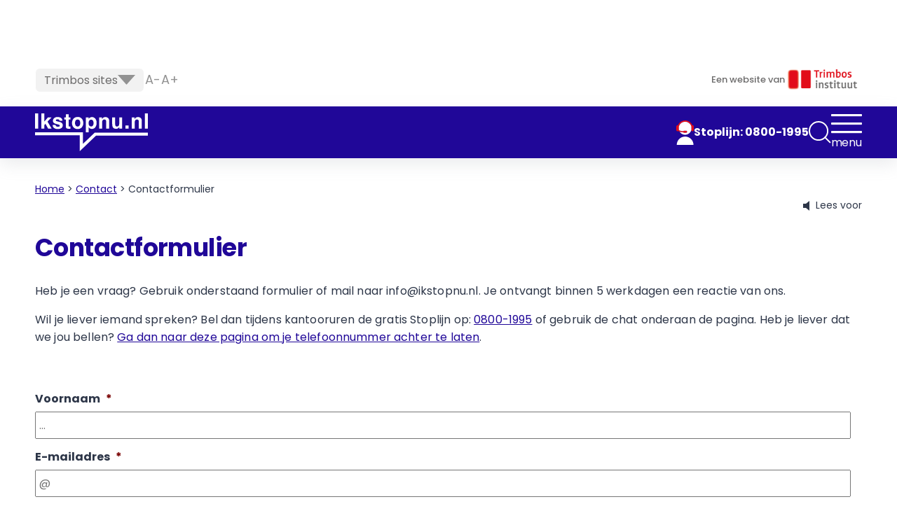

--- FILE ---
content_type: text/html; charset=UTF-8
request_url: https://www.ikstopnu.nl/contact/contactformulier/
body_size: 39561
content:
<html lang="nl-NL">
<head> <script type="text/javascript">
/* <![CDATA[ */
var gform;gform||(document.addEventListener("gform_main_scripts_loaded",function(){gform.scriptsLoaded=!0}),document.addEventListener("gform/theme/scripts_loaded",function(){gform.themeScriptsLoaded=!0}),window.addEventListener("DOMContentLoaded",function(){gform.domLoaded=!0}),gform={domLoaded:!1,scriptsLoaded:!1,themeScriptsLoaded:!1,isFormEditor:()=>"function"==typeof InitializeEditor,callIfLoaded:function(o){return!(!gform.domLoaded||!gform.scriptsLoaded||!gform.themeScriptsLoaded&&!gform.isFormEditor()||(gform.isFormEditor()&&console.warn("The use of gform.initializeOnLoaded() is deprecated in the form editor context and will be removed in Gravity Forms 3.1."),o(),0))},initializeOnLoaded:function(o){gform.callIfLoaded(o)||(document.addEventListener("gform_main_scripts_loaded",()=>{gform.scriptsLoaded=!0,gform.callIfLoaded(o)}),document.addEventListener("gform/theme/scripts_loaded",()=>{gform.themeScriptsLoaded=!0,gform.callIfLoaded(o)}),window.addEventListener("DOMContentLoaded",()=>{gform.domLoaded=!0,gform.callIfLoaded(o)}))},hooks:{action:{},filter:{}},addAction:function(o,r,e,t){gform.addHook("action",o,r,e,t)},addFilter:function(o,r,e,t){gform.addHook("filter",o,r,e,t)},doAction:function(o){gform.doHook("action",o,arguments)},applyFilters:function(o){return gform.doHook("filter",o,arguments)},removeAction:function(o,r){gform.removeHook("action",o,r)},removeFilter:function(o,r,e){gform.removeHook("filter",o,r,e)},addHook:function(o,r,e,t,n){null==gform.hooks[o][r]&&(gform.hooks[o][r]=[]);var d=gform.hooks[o][r];null==n&&(n=r+"_"+d.length),gform.hooks[o][r].push({tag:n,callable:e,priority:t=null==t?10:t})},doHook:function(r,o,e){var t;if(e=Array.prototype.slice.call(e,1),null!=gform.hooks[r][o]&&((o=gform.hooks[r][o]).sort(function(o,r){return o.priority-r.priority}),o.forEach(function(o){"function"!=typeof(t=o.callable)&&(t=window[t]),"action"==r?t.apply(null,e):e[0]=t.apply(null,e)})),"filter"==r)return e[0]},removeHook:function(o,r,t,n){var e;null!=gform.hooks[o][r]&&(e=(e=gform.hooks[o][r]).filter(function(o,r,e){return!!(null!=n&&n!=o.tag||null!=t&&t!=o.priority)}),gform.hooks[o][r]=e)}});
/* ]]> */
</script>

    <!-- Google Tag Manager -->
    <script>(function(w,d,s,l,i){w[l]=w[l]||[];w[l].push({'gtm.start':new Date().getTime(),event:'gtm.js'});var f=d.getElementsByTagName(s)[0],j=d.createElement(s),dl=l!='dataLayer'?'&l='+l:'';j.async=true;j.src='https://collect.ikstopnu.nl/imifwfem.js?id='+i+dl;f.parentNode.insertBefore(j,f);})(window,document,'script','dataLayer','GTM-K8KBWBZ');</script>
    <!-- End Google Tag Manager -->
    <meta name="viewport" content="width=device-width, initial-scale=1" />

    
<!-- Chat -->

<script>

window.sprChatSettings = {"appId":"675ad78dfa0a96341fac8ef8_app_300227146","skin":"MODERN"};

(function(){var t=window,e=t.sprChat,a=e&&!!e.loaded,n=document,r=function(){r.m(arguments)};r.q=[],r.m=function(t){r.q.push(t)},t.sprChat=a?e:r;var o=function(){var e=n.createElement("script");

e.type="text/javascript",e.async=!0,e.src="https://prod3-live-chat.sprinklr.com/api/livechat/handshake/widget/"+t.sprChatSettings.appId;
e.onerror=function(){t.sprChat.loaded=!1},e.onload=function(){t.sprChat.loaded=!0};var a=n.getElementsByTagName("script")[0];a.parentNode.insertBefore(e,a)};"function"==typeof e?a?e("update",t.sprChatSettings):o():"loading"!==n.readyState?o():n.addEventListener("DOMContentLoaded",o)})()
</script>
 

    <!-- End Chat -->

    <meta name='robots' content='index, follow, max-image-preview:large, max-snippet:-1, max-video-preview:-1' />

	<!-- This site is optimized with the Yoast SEO Premium plugin v26.6 (Yoast SEO v26.6) - https://yoast.com/wordpress/plugins/seo/ -->
	<title>Contactformulier - ikstopnu.nl</title>
<link data-rocket-preload as="style" href="https://fonts.googleapis.com/css2?family=Poppins%3Aital%2Cwght%400%2C100%3B0%2C200%3B0%2C300%3B0%2C400%3B0%2C500%3B0%2C600%3B0%2C700%3B0%2C800%3B0%2C900%3B1%2C100%3B1%2C200%3B1%2C300%3B1%2C400%3B1%2C500%3B1%2C600%3B1%2C700%3B1%2C800%3B1%2C900&#038;ver=6.9&#038;display=swap" rel="preload">
<link href="https://fonts.googleapis.com/css2?family=Poppins%3Aital%2Cwght%400%2C100%3B0%2C200%3B0%2C300%3B0%2C400%3B0%2C500%3B0%2C600%3B0%2C700%3B0%2C800%3B0%2C900%3B1%2C100%3B1%2C200%3B1%2C300%3B1%2C400%3B1%2C500%3B1%2C600%3B1%2C700%3B1%2C800%3B1%2C900&#038;ver=6.9&#038;display=swap" media="print" onload="this.media=&#039;all&#039;" rel="stylesheet">
<noscript data-wpr-hosted-gf-parameters=""><link rel="stylesheet" href="https://fonts.googleapis.com/css2?family=Poppins%3Aital%2Cwght%400%2C100%3B0%2C200%3B0%2C300%3B0%2C400%3B0%2C500%3B0%2C600%3B0%2C700%3B0%2C800%3B0%2C900%3B1%2C100%3B1%2C200%3B1%2C300%3B1%2C400%3B1%2C500%3B1%2C600%3B1%2C700%3B1%2C800%3B1%2C900&#038;ver=6.9&#038;display=swap"></noscript>
	<meta name="description" content="Heb je een vraag? Gebruik onderstaand formulier of mail naar info@ikstopnu.nl." />
	<link rel="canonical" href="https://www.ikstopnu.nl/contact/contactformulier/" />
	<meta property="og:locale" content="nl_NL" />
	<meta property="og:type" content="article" />
	<meta property="og:title" content="Contactformulier" />
	<meta property="og:description" content="Heb je een vraag? Gebruik onderstaand formulier of mail naar info@ikstopnu.nl." />
	<meta property="og:url" content="https://www.ikstopnu.nl/contact/contactformulier/" />
	<meta property="og:site_name" content="ikstopnu.nl" />
	<meta property="article:modified_time" content="2024-02-05T11:24:11+00:00" />
	<meta property="og:image" content="https://esoufz8z4pd.exactdn.com/wp-content/uploads/3.jpg?strip=all" />
	<meta property="og:image:width" content="1200" />
	<meta property="og:image:height" content="630" />
	<meta property="og:image:type" content="image/jpeg" />
	<meta name="twitter:card" content="summary_large_image" />
	<meta name="twitter:label1" content="Geschatte leestijd" />
	<meta name="twitter:data1" content="1 minuut" />
	<script type="application/ld+json" class="yoast-schema-graph">{"@context":"https://schema.org","@graph":[{"@type":"WebPage","@id":"https://www.ikstopnu.nl/contact/contactformulier/","url":"https://www.ikstopnu.nl/contact/contactformulier/","name":"Contactformulier - ikstopnu.nl","isPartOf":{"@id":"https://www.ikstopnu.nl/#website"},"datePublished":"2023-12-18T14:01:51+00:00","dateModified":"2024-02-05T11:24:11+00:00","description":"Heb je een vraag? Gebruik onderstaand formulier of mail naar info@ikstopnu.nl.","breadcrumb":{"@id":"https://www.ikstopnu.nl/contact/contactformulier/#breadcrumb"},"inLanguage":"nl-NL","potentialAction":[{"@type":"ReadAction","target":["https://www.ikstopnu.nl/contact/contactformulier/"]}],"author":{"@type":"Organization","name":"Trimbos-instituut","url":"https://www.trimbos.nl"},"publisher":{"@type":"Organization","name":"ikstopnu.nl"}},{"@type":"BreadcrumbList","@id":"https://www.ikstopnu.nl/contact/contactformulier/#breadcrumb","itemListElement":[{"@type":"ListItem","position":1,"name":"Home","item":"https://www.ikstopnu.nl/"},{"@type":"ListItem","position":2,"name":"Contact","item":"https://www.ikstopnu.nl/contact/"},{"@type":"ListItem","position":3,"name":"Contactformulier"}]},{"@type":"WebSite","@id":"https://www.ikstopnu.nl/#website","url":"https://www.ikstopnu.nl/","name":"Ikstopnu","description":"Stoppen met roken - voor vragen en motivatie","potentialAction":[{"@type":"SearchAction","target":{"@type":"EntryPoint","urlTemplate":"https://www.ikstopnu.nl/?s={search_term_string}"},"query-input":{"@type":"PropertyValueSpecification","valueRequired":true,"valueName":"search_term_string"}}],"inLanguage":"nl-NL"}]}</script>
	<!-- / Yoast SEO Premium plugin. -->


<link rel='dns-prefetch' href='//www.google.com' />
<link rel='dns-prefetch' href='//fonts.googleapis.com' />
<link rel='dns-prefetch' href='//esoufz8z4pd.exactdn.com' />
<link href='https://fonts.gstatic.com' crossorigin rel='preconnect' />
<link rel='preconnect' href='//esoufz8z4pd.exactdn.com' />
<link rel="alternate" title="oEmbed (JSON)" type="application/json+oembed" href="https://www.ikstopnu.nl/wp-json/oembed/1.0/embed?url=https%3A%2F%2Fwww.ikstopnu.nl%2Fcontact%2Fcontactformulier%2F" />
<link rel="alternate" title="oEmbed (XML)" type="text/xml+oembed" href="https://www.ikstopnu.nl/wp-json/oembed/1.0/embed?url=https%3A%2F%2Fwww.ikstopnu.nl%2Fcontact%2Fcontactformulier%2F&#038;format=xml" />
<style id='wp-img-auto-sizes-contain-inline-css' type='text/css'>
img:is([sizes=auto i],[sizes^="auto," i]){contain-intrinsic-size:3000px 1500px}
/*# sourceURL=wp-img-auto-sizes-contain-inline-css */
</style>
<style id='wp-emoji-styles-inline-css' type='text/css'>

	img.wp-smiley, img.emoji {
		display: inline !important;
		border: none !important;
		box-shadow: none !important;
		height: 1em !important;
		width: 1em !important;
		margin: 0 0.07em !important;
		vertical-align: -0.1em !important;
		background: none !important;
		padding: 0 !important;
	}
/*# sourceURL=wp-emoji-styles-inline-css */
</style>
<link rel='stylesheet' id='wp-block-library-css' href='https://www.ikstopnu.nl/wp-includes/css/dist/block-library/style.min.css?ver=6.9' type='text/css' media='all' />
<style id='classic-theme-styles-inline-css' type='text/css'>
/*! This file is auto-generated */
.wp-block-button__link{color:#fff;background-color:#32373c;border-radius:9999px;box-shadow:none;text-decoration:none;padding:calc(.667em + 2px) calc(1.333em + 2px);font-size:1.125em}.wp-block-file__button{background:#32373c;color:#fff;text-decoration:none}
/*# sourceURL=/wp-includes/css/classic-themes.min.css */
</style>
<link rel='stylesheet' id='activecampaign-form-block-css' href='https://www.ikstopnu.nl/wp-content/plugins/activecampaign-subscription-forms/activecampaign-form-block/build/style-index.css?ver=1764677407' type='text/css' media='all' />
<style id='create-block-additional-links-style-inline-css' type='text/css'>
.additional-links{align-items:center;display:flex;justify-content:center;padding:77px 0;width:100%}.wp-block>.additional-links{padding:unset}.additional-links__container{align-items:center;display:flex;flex-direction:column;justify-content:center;max-width:1180px;row-gap:32px;width:100%}.additional-links__title{color:#200798;font-size:38.5px;font-style:normal;font-weight:700;letter-spacing:-.385px;line-height:38.5px;text-align:center}.additional-links__title-input{align-items:center;background:unset!important;border:none!important;color:#200798!important;display:flex;font-size:38.5px!important;font-style:normal!important;font-weight:700!important;justify-content:center;letter-spacing:-.385px!important;line-height:24px!important;text-align:center!important}.additional-links__title-input:focus{box-shadow:none!important}.additional-links__items{align-items:flex-start;gap:32px}.additional-links__item,.additional-links__items{display:flex;justify-content:flex-start;width:100%}.additional-links__item{align-items:center;align-self:stretch;flex:1 1 30%;flex-direction:column;position:relative;row-gap:12px}.additional-links__item-image{border-radius:5px;height:200px;overflow:hidden;position:relative;width:100%}.additional-links__item-image>.img{height:100%;-o-object-fit:cover;object-fit:cover;width:100%}.image-arrow{bottom:0;position:absolute;right:0;width:100%}.additional-links__item-text{color:#200798;font-size:24px;font-style:normal;font-weight:700;letter-spacing:.15px;line-height:24px;text-align:center}.additional-links__item-text:hover{color:#ee792f;text-decoration:underline}.additional-links__item-text-title{align-items:center;background:unset!important;border:none!important;color:#200798!important;display:flex;font-size:24px!important;font-style:normal!important;font-weight:700!important;justify-content:center;letter-spacing:.15px!important;line-height:24px!important;text-align:center!important}.additional-links__item-text-title:focus{box-shadow:none!important}.additional-links__item-delete{align-items:center;background-color:rgba(0,0,0,.6);border-radius:3px;cursor:pointer;display:flex;height:20px;justify-content:center;position:absolute;right:10px;top:10px;transition:background-color .2s ease;width:20px}.additional-links__item-delete:hover{background-color:rgba(0,0,0,.8)}.additional-links__item-controls{align-items:center;display:flex;gap:4px;left:10px;position:absolute;top:10px}.additional-links__item-arrow,.additional-links__item-image-upload,.additional-links__item-link{align-items:center;background-color:rgba(0,0,0,.6);border-radius:3px;cursor:pointer;display:flex;height:20px;justify-content:center;transition:background-color .2s ease;width:20px}.additional-links__item-arrow:hover,.additional-links__item-image-upload:hover,.additional-links__item-link:hover{background-color:rgba(0,0,0,.8)}.additional-links__item-sorting{display:flex;flex-direction:row;gap:4px}.additional-links__item-arrow svg{height:12px;width:12px;fill:#fff}@media(max-width:1180px){.additional-links__container{padding:0 20px}}@media(max-width:768px){.additional-links__items{flex-wrap:wrap}.additional-links__item{flex:1 1 100%}}.three-section-content .additional-links__container{padding:0!important}

/*# sourceURL=https://www.ikstopnu.nl/wp-content/plugins/additional-links/build/style-index.css */
</style>
<style id='create-block-advantages-style-inline-css' type='text/css'>
.advantages{align-items:center;background-color:rgba(32,7,152,.1);display:flex;flex-direction:column;justify-content:center;padding:77px 0}.wp-block .advantages{padding:unset}.wp-block .advantages__container{padding:20px}.advantages__heading{color:#200798;line-height:38px}.advantages__heading,.advantages__heading-input{align-items:center;display:flex;font-size:38.5px;font-style:normal;font-weight:700;justify-content:center;letter-spacing:-.385px;margin-bottom:40px;text-align:center;width:100%}.advantages__heading-input{background:unset!important;border:none!important;color:#200798!important;line-height:24px;outline:none!important}.advantages__heading-input:focus{box-shadow:none!important}.advantages__container{align-items:center;display:flex;justify-content:space-between;max-width:1180px;overflow:hidden}.advantages__image{align-self:stretch;border-radius:5px;display:flex;overflow:hidden;position:relative;width:60%}.advantages__image>img{height:100%;-o-object-fit:cover;object-fit:cover;width:100%}.advantages__image-buttons{display:flex;flex-direction:row;font-size:90%;gap:5px;left:5px;position:absolute;top:5px;width:100%}.advantages__content{display:flex;flex-direction:column;padding:0 40px;row-gap:32px;width:40%}.advantages__title{color:#200798}.advantages__title,.advantages__title-input{font-size:28px;font-style:normal;font-weight:700;letter-spacing:.15px;line-height:28px}.advantages__title-input{align-items:center;background:unset!important;border:none!important;color:#200798!important;display:flex;justify-content:center}.advantages__title-input:focus{box-shadow:none!important}.advantages__items{align-items:flex-start;flex-direction:column}.advantages__item,.advantages__items{display:flex;justify-content:flex-start;width:100%}.advantages__item{align-items:center;-moz-column-gap:20px;column-gap:20px;position:relative}.advantages__item svg{min-width:14px}.advantages__item-text{color:#200798;line-height:26px}.advantages__item-text-input{align-items:center;background:unset!important;border:none!important;color:#200798!important;display:flex;justify-content:center;line-height:46px;outline:none!important}.advantages__item-text-input:focus{box-shadow:none!important}.advantages__item-delete{cursor:pointer;position:absolute;right:10px;top:10px}.advantages__button{align-items:center;background-color:#200798;border-radius:10px;color:#fff;display:flex;font-feature-settings:"calt" off;font-size:16px;font-style:normal;font-weight:700;justify-content:center;letter-spacing:-.16px;line-height:24px;padding:14px 19px;text-align:center;transition:all .3s ease-in-out;width:-moz-fit-content;width:fit-content}.advantages__button:hover{background-color:#ee792f;color:#000}.advantages__button-input{align-items:center;background:unset!important;border:none!important;color:#fff!important;display:flex;font-feature-settings:"calt" off;font-size:16px;font-style:normal;font-weight:700;justify-content:center;line-height:24px;padding:14px 19px;text-align:center}.advantages__button-input:focus{box-shadow:none!important}.advantages__button-input::-moz-placeholder{color:#fff;opacity:.7}.advantages__button-input::placeholder{color:#fff;opacity:.7}.advantages__upload-buttons{left:10px;position:absolute;top:10px}.advantages__upload-button,.advantages__upload-buttons{align-items:center;-moz-column-gap:12px;column-gap:12px;display:flex;justify-content:center}.advantages__upload-button{background-color:#000;border-radius:5px;color:#fff;cursor:pointer;padding:4px 12px}@media(max-width:1180px){.advantages{padding:77px 20px}}@media(max-width:900px){.advantages__container{flex-direction:column}.advantages__image{width:100%}.advantages__content{margin-top:32px;padding:0;width:100%}}.advantages__item-text,.advantages__item-text-input{font-feature-settings:"clig" off,"liga" off;font-size:24px;font-style:normal;font-weight:700;letter-spacing:.15px;padding:5px}

/*# sourceURL=https://www.ikstopnu.nl/wp-content/plugins/advantages/build/style-index.css */
</style>
<style id='create-block-contact-style-inline-css' type='text/css'>
.contact{align-items:flex-start;display:flex;flex-wrap:wrap;gap:16px;justify-content:flex-start;margin:32px auto;max-width:1180px}.wp-block .contact{padding:0}.contact__section{align-items:flex-start;align-self:stretch;background:rgba(32,7,152,.1);border-radius:5px;display:flex;flex:1 1 calc(50% - 16px);flex-direction:column;justify-content:flex-start;padding:40px;row-gap:16px}.contact__section--orange{background:rgba(238,121,47,.15)}.contact__section-title>span{color:#200798;font-size:38.5px;font-style:normal;font-weight:700;letter-spacing:-.385px;line-height:40px}.contact__section-title>input{align-items:center;background:unset!important;border:none!important;color:#200798;display:flex;font-size:38.5px!important;font-style:normal!important;font-weight:700!important;justify-content:center;letter-spacing:-.385px!important;line-height:40px!important;margin-bottom:40px;outline:none!important}.contact__section-title>input:focus{box-shadow:none!important}.contact__section-subtitle{color:#200798;font-size:24px;font-style:normal;font-weight:700;letter-spacing:-.24px;line-height:40px}.contact a{text-decoration-line:underline}.contact p{color:#2d3648;font-feature-settings:"clig" off,"liga" off;font-size:16px;font-style:normal;font-weight:400;letter-spacing:.15px;line-height:25px}.contact p a{color:#200798}.contact p a:hover{color:#ee792f}.contact__section-title-input{align-items:center;background:unset!important;border:none!important;color:#200798!important;display:flex;font-family:inherit;font-size:24px!important;font-style:normal!important;font-weight:700!important;justify-content:center;letter-spacing:-.24px;line-height:40px!important;outline:none!important}.contact__section-title-input:focus{box-shadow:none!important}.contact textarea{align-items:center;background:unset!important;border:none!important;color:#2d3648!important;display:flex;font-family:inherit;font-feature-settings:"clig" off,"liga" off!important;font-size:16px!important;font-style:normal!important;font-weight:400!important;justify-content:center;letter-spacing:.15px!important;line-height:25px!important;width:100%}.contact textarea:focus{box-shadow:none!important}.contact__section-images{align-items:center;display:flex}.contact__section-images>img{max-width:250px}.contact__section-images .contact__section-image-upload svg{fill:#200798}@media(max-width:1180px){.contact{padding:32px 20px}}

/*# sourceURL=https://www.ikstopnu.nl/wp-content/plugins/contact/build/style-index.css */
</style>
<style id='create-block-extra-block-style-inline-css' type='text/css'>
.extra-block{background:rgba(238,121,47,.15);border-radius:5px;display:flex;justify-content:center;margin:24px auto 32px;max-width:1180px;width:100%}.extra-block__container{align-items:flex-start;display:flex;flex-direction:column;justify-content:flex-start;padding:20px;row-gap:16px;width:100%}.extra-block__title{color:#200798;font-family:Poppins,sans-serif!important;font-size:24px;font-style:normal;font-weight:700;letter-spacing:-.24px;line-height:40px}.extra-block__title-input{align-items:flex-start;background:unset!important;border:none!important;color:#200798!important;display:flex;font-family:Poppins,sans-serif!important;font-size:24px!important;font-style:normal!important;font-weight:700!important;justify-content:flex-start;letter-spacing:-.24px!important;line-height:40px!important;margin-bottom:16px;outline:none!important;width:100%}.extra-block__title-input:focus{box-shadow:none!important}.extra-block__content{color:#2d3648;font-family:Poppins,sans-serif!important;font-feature-settings:"clig" off,"liga" off;font-size:16px;font-style:normal;font-weight:400;letter-spacing:.15px;line-height:25px}.extra-block__content-input{align-items:flex-start;background:unset!important;border:none!important;color:#2d3648!important;display:flex;font-size:16px!important;font-style:normal!important;font-weight:400!important;justify-content:flex-start;letter-spacing:.15px!important;line-height:25px!important;margin-bottom:16px;outline:none!important;width:100%}.extra-block__content-input:focus{box-shadow:none!important}.extra-block__items{align-items:flex-start;flex-direction:column;row-gap:4px;width:100%}.extra-block__item,.extra-block__items{display:flex;justify-content:flex-start}.extra-block__item{align-items:start;color:#2d3648;-moz-column-gap:4px;column-gap:4px;font-feature-settings:"clig" off,"liga" off;font-size:16px;font-style:normal;font-weight:400;letter-spacing:.15px;line-height:25px;width:100%}.extra-block__item>a{display:contents}.extra-block__item svg{min-width:24px}.extra-block__item-input{align-items:flex-start;background:unset!important;border:none!important;color:#2d3648!important;display:flex;font-size:16px!important;font-style:normal!important;font-weight:400!important;justify-content:flex-start;letter-spacing:.15px!important;line-height:25px!important;margin-bottom:16px;outline:none!important;width:100%}.extra-block__item-input:focus{box-shadow:none!important}@media(max-width:1180px){.extra-block{margin:0 20px;width:unset}.three-section-template .extra-block{margin:0}}

/*# sourceURL=https://www.ikstopnu.nl/wp-content/plugins/extra-block/build/style-index.css */
</style>
<style id='create-block-faq-style-inline-css' type='text/css'>
:root{--faq-color-primary:#200798!important;--faq-color-secondary:#ee792f;--faq-color-text:#2d3648;--faq-color-border:#cbd2e0}.faq{margin:0 auto;max-width:1180px;padding:32px 0;width:100%}.faq__title{color:var(--faq-color-primary);font-size:38.5px;font-style:normal;font-weight:700;letter-spacing:-.385px;line-height:38.5px;margin-bottom:16px}.faq__title-input{align-items:flex-start;background:unset!important;border:none!important;color:var(--faq-color-primary)!important;display:flex;font-size:38.5px!important;font-style:normal!important;font-weight:700!important;justify-content:flex-start;letter-spacing:-.385px!important;line-height:24px!important;margin-bottom:16px;outline:none!important;width:100%}.faq__title-input:focus{box-shadow:none!important}.faq__description{color:var(--faq-color-text);font-size:16px;font-style:normal;font-weight:400;line-height:25px;margin-bottom:32px;max-width:600px}.faq__description-input{align-items:center;background:unset!important;border:none!important;color:var(--faq-color-text)!important;display:flex;font-size:16px!important;font-style:normal!important;font-weight:400!important;justify-content:center;line-height:25px!important;max-width:600px;width:100%}.faq__description-input:focus{box-shadow:none!important}.faq__faq{border-bottom:1px solid var(--faq-color-border);padding:23px 0}.faq__question{align-items:flex-start;color:var(--faq-color-primary);display:flex;font-size:24px;font-style:normal;font-weight:700;justify-content:space-between;letter-spacing:-.24px;line-height:24px;width:100%}.faq__question svg{cursor:pointer;max-height:24px;max-width:24px;min-height:24px;min-width:24px}.faq__question .svg-visible{transform:rotate(180deg)}.faq__question .svg-visible>rect{fill:var(--faq-color-secondary)}.faq__question--opened{color:var(--faq-color-secondary)}.faq__answer{color:var(--faq-color-text);display:none;font-size:16px;font-style:normal;font-weight:400;line-height:25px;margin-top:14px}.faq__answer ol,.faq__answer ul{margin-left:20px}.faq__answer a{color:var(--faq-color-primary);text-decoration:underline}.faq__answer-controls button{justify-content:center}.faq__answer-controls label{color:#666;font-size:80%!important;padding-right:8px}.faq__answer--visible{display:flex;flex-direction:column;row-gap:8px}.wp-block .faq__answer{display:block}.faq__answer-input{align-items:center;background:unset!important;border:none!important;color:var(--faq-color-text)!important;display:flex;font-size:16px!important;font-style:normal!important;font-weight:400!important;justify-content:center;line-height:25px!important;margin-top:14px;width:100%}.faq__answer-input:focus{box-shadow:none!important}.faq__question .components-base-control__field{width:100%}.faq__answer-item input,.faq__answer-item textarea,.faq__question input,.faq__question textarea{align-items:flex-start;background:unset!important;border:none!important;color:var(--faq-color-primary)!important;display:flex;font-size:24px!important;font-style:normal!important;font-weight:700!important;justify-content:flex-start;letter-spacing:-.24px!important;line-height:24px!important;width:100%}.faq__answer-item input,.faq__answer-item textarea{color:var(--faq-color-text)!important;font-size:16px!important;font-weight:400!important}.faq__answer-item textarea,.faq__question textarea{overflow:hidden;resize:none}.faq__answer-item input:focus,.faq__answer-item textarea:focus,.faq__question input:focus,.faq__question textarea:focus{box-shadow:none!important}.faq__link-item,.faq__list-item .faq__list-subitem{flex-wrap:wrap}.faq__link-item .components-base-control,.faq__list-item .components-base-control{flex:1}@media(max-width:1180px){.faq{padding:32px 20px}}@media(max-width:800px){.faq{padding:32px 16px}.faq__title{line-height:48px}}

/*# sourceURL=https://www.ikstopnu.nl/wp-content/plugins/faq/build/style-index.css */
</style>
<style id='create-block-hero-buttons-style-inline-css' type='text/css'>
.hero-buttons{justify-content:center;margin-top:-70px;position:relative}.hero-buttons,.hero-buttons__container{align-items:center;display:flex;width:100%}.hero-buttons__container{flex-wrap:wrap;gap:30px;justify-content:flex-start;max-width:1180px}.hero-buttons__item{align-items:center;align-self:stretch;background:#200798;border:.3px solid #fff;border-radius:5px;display:flex;flex:1 1 1%;flex-direction:column;justify-content:flex-end;padding:40px;position:relative;row-gap:10px;transition:all .4s ease-in-out}.hero-buttons__item:hover{box-shadow:0 4px 4px 0 rgba(0,0,0,.25)}.hero-buttons__item:hover>svg>path{fill:#ee792f;transition:all .4s ease-in-out}.wp-block .hero-buttons__item{max-width:150px;padding:30px}.hero-buttons__item-input{align-items:center;background:unset!important;border:none!important;color:#fff!important;display:flex;font-size:14px;font-style:normal;font-weight:600;justify-content:center;letter-spacing:.15px;line-height:24px;text-align:center;width:100%}.hero-buttons__item-input:focus{box-shadow:none!important}.hero-buttons__item>span{color:#fff;font-size:18px;font-style:normal;font-weight:600;letter-spacing:.15px;line-height:24px;text-align:center}.hero-buttons__item>svg{width:100%}.hero-buttons__item-delete{cursor:pointer;position:absolute;right:10px;top:10px}.hero-buttons__item-link{cursor:pointer;left:10px;position:absolute;top:10px}@media(max-width:1180px){.hero-buttons__container{padding:0 20px}}@media(max-width:700px){.hero-buttons__container{gap:10px}.hero-buttons__item{flex:1 1 48%;padding:30px;row-gap:0}.hero-buttons__item>span{font-size:13px}}

/*# sourceURL=https://www.ikstopnu.nl/wp-content/plugins/hero-buttons/build/style-index.css */
</style>
<style id='ik-stop-nu-hero-section-style-inline-css' type='text/css'>
.hero-section,.hero-section-mobile{align-items:center;background-position:top;background-size:cover;display:none;height:525px;justify-content:center;padding:0 20px;position:relative;width:100%}.wp-block .hero-section,.wp-block .hero-section-mobile{width:unset}@media(min-width:700px){.hero-section-mobile.hero-section,.hero-section.hero-section{display:flex}}@media(max-width:700px){.hero-section-mobile.hero-section-mobile,.hero-section.hero-section-mobile{display:flex}.hero-section-mobile.hero-section,.hero-section.hero-section{padding:20px}}.hero-section__content{align-items:center;display:flex;flex-direction:column;justify-content:center;row-gap:30px;text-align:center;width:630px}.hero-section__input-title,.hero-section__title{background:#fff;display:inline;filter:url(#headerBackground);opacity:.8}.hero-section__input-title{border-radius:20px!important;border-width:0!important;box-shadow:none!important;color:#200798!important;font-size:200%!important;font-weight:700;width:80%!important}.hero-section__title-container{position:relative}.hero-section__title-container .hero-section__input-title,.hero-section__title-container .hero-section__title,.hero-section__title-container .hero-section__title-dupe{box-decoration-break:clone;-webkit-box-decoration-break:clone;font-size:38.5px;font-style:normal;font-weight:700;justify-content:center;letter-spacing:-.385px;padding:.5rem 1rem}.hero-section__title-container .hero-section__title{color:rgba(32,7,152,0);line-height:50px}.hero-section__title-container .hero-section__title-dupe{background:none;color:#200798;display:inline-block;inset:0;line-height:50px;position:absolute;top:-6px}.hero-section__title-container .hero-section__input-title{background:unset!important;border:none!important;color:#200798!important;line-height:24px!important}.hero-section__title-container .hero-section__input-title:focus{box-shadow:none!important}.hero-section__search{align-items:center;-moz-column-gap:30px;column-gap:30px;display:flex;justify-content:space-between;width:100%}@media(max-width:700px){.hero-section__search{flex:1;flex-wrap:wrap;row-gap:16px}}.hero-section__search .hero-section__input{background:#fff;border:.75px solid #200798;border-radius:5px;box-shadow:0 2px 10px 0 rgba(0,0,0,.1);flex:1;font-family:inherit;height:55px;padding:20px;width:100%}.hero-section__search .hero-section__button{align-items:center;background-color:#200798;border:0;border-radius:4px;color:#fff;-moz-column-gap:6px;column-gap:6px;cursor:pointer;display:flex;font-size:16px;font-weight:700;justify-content:center;letter-spacing:-.16px;line-height:24px;padding:18px 25px}@media(max-width:700px){.hero-section__search .hero-section__button>span{display:none}}.hero-section__show-search,.hero-section__upload-buttons{align-items:center;background-color:#000;border-radius:5px;color:#fff;-moz-column-gap:12px;column-gap:12px;display:flex;justify-content:center;padding:4px 12px;position:absolute;top:10px}.hero-section__show-search.hero-section__upload-buttons,.hero-section__upload-buttons.hero-section__upload-buttons{left:10px}.hero-section__show-search.hero-section__show-search,.hero-section__upload-buttons.hero-section__show-search{right:10px}.hero-section__show-search.hero-section__show-search>input[type=checkbox],.hero-section__upload-buttons.hero-section__show-search>input[type=checkbox]{margin-top:2px}.hero-section__show-search .hero-section__upload-button,.hero-section__upload-buttons .hero-section__upload-button{align-items:center;cursor:pointer;display:flex;justify-content:center}

/*# sourceURL=https://www.ikstopnu.nl/wp-content/plugins/hero-section/build/style-index.css */
</style>
<style id='brthrs-isn-accordeon-style-inline-css' type='text/css'>
:root{--isn-accordeon-color-title:#200798;--isn-accordeon-color-title-open:#ee792f;--isn-accordeon-color-description:#2d3648;--isn-accordeon-color-border:#cbd2e0}.isn-accordeon{display:flex;justify-content:center;margin:24px auto 32px;max-width:1180px;width:100%}.isn-accordeon__container{row-gap:20px}.isn-accordeon__container,.isn-accordeon__items{align-items:flex-start;display:flex;flex-direction:column;justify-content:flex-start;width:100%}.isn-accordeon__items{row-gap:0}.isn-accordeon__item{align-items:flex-start;border-bottom:1px solid var(--isn-accordeon-color-border);display:flex;flex-direction:column;padding:23px 0;width:100%}.wp-block .isn-accordeon__item:last-child{border-bottom:none}.isn-accordeon__item-header{align-items:center;color:var(--isn-accordeon-color-title);-moz-column-gap:8px;column-gap:8px;cursor:pointer;display:flex;justify-content:space-between;width:100%}.isn-accordeon__item:not(.is-open) .isn-accordeon__item-header h3{color:var(--isn-accordeon-color-title)!important}.isn-accordeon__item-header svg{min-width:24px}.isn-accordeon__item.is-open .isn-accordeon__item-header svg{transform:rotate(180deg)}.isn-accordeon__item.is-open .isn-accordeon__item-header svg rect{fill:var(--isn-accordeon-color-title-open)}.isn-accordeon__item.is-open .isn-accordeon__title{color:var(--isn-accordeon-color-title-open)}.isn-accordeon__title,.isn-accordeon__title-input{color:var(--isn-accordeon-color-title);font-size:28px;font-style:normal;font-weight:700;letter-spacing:-.385px;line-height:32px}.isn-accordeon__title-input{align-items:flex-start;background:unset;border:none;display:flex;flex:1;justify-content:flex-start;outline:none;padding:0;width:100%}.isn-accordeon__title-input:focus{border:none;box-shadow:none;outline:none}.isn-accordeon__description{margin-top:16px}.isn-accordeon__description,.isn-accordeon__description-input{color:var(--isn-accordeon-color-description);font-size:16px;font-style:normal;font-weight:400;line-height:25px;width:100%}.isn-accordeon__description-input{min-height:20px;outline:none!important;width:100%}.isn-accordeon__description-input:focus{border:none;box-shadow:0;outline:none}.isn-accordeon__description a{color:var(--isn-accordeon-color-title);text-decoration:underline}.isn-accordeon button.is-primary{background-color:var(--isn-accordeon-color-title);border:none;border-radius:4px;color:#fff;font-size:14px;font-style:normal;font-weight:700;letter-spacing:-.14px;line-height:24px;text-align:center}@media(max-width:1180px){.isn-accordeon{margin:0 20px;width:unset}.three-section-template .isn-accordeon{margin:0}}

/*# sourceURL=https://www.ikstopnu.nl/wp-content/plugins/isn-accordeon/build/style-index.css */
</style>
<link rel='stylesheet' id='create-block-box-components-style-css' href='https://www.ikstopnu.nl/wp-content/plugins/isn-box-component-1/build/style-index.css?ver=1.3.0' type='text/css' media='all' />
<style id='create-block-box-components-2-style-inline-css' type='text/css'>
.box-component__box-title{align-items:center;color:#200798!important;display:flex;gap:12px;justify-content:flex-start}.box-component__box-icon{height:50px;width:50px}.box-component__box-icon-container{align-items:center;display:flex;flex-direction:row;gap:10px;justify-content:space-between;width:100%}.box-component__box-description-input,.box-component__box-link-button-input,.box-component__box-title-input{border:none!important;font-size:18px;font-style:normal;text-align:left!important}.box-component__box-description-input{align-items:center;background:unset!important;color:#2d3648!important;display:flex;font-weight:400;justify-content:center;letter-spacing:.15px;line-height:28px;width:100%}.box-component__box-description-input:focus,.box-component__box-link-button-input:focus,.box-component__box-title-input:focus{box-shadow:none!important}.box-component__box-link-container{align-items:center;display:flex;flex-direction:row;gap:10px;justify-content:space-between;width:100%}.box-component__box-link-button,.box-component__box-link-button-input{background-color:#200798;border-radius:4px;color:#fff;font-size:16px;font-weight:700;letter-spacing:-.16px;padding:12px 24px;text-decoration:none!important;transition:all .3s ease-in-out;width:-moz-fit-content;width:fit-content}.box-component__box-link-url svg{fill:#a1a1a1}.box-component__box-link-url--active svg{fill:#200798}

/*# sourceURL=https://www.ikstopnu.nl/wp-content/plugins/isn-box-component-2/build/style-index.css */
</style>
<link rel='stylesheet' id='create-block-box-components-3-style-css' href='https://www.ikstopnu.nl/wp-content/plugins/isn-box-component-3/build/style-index.css?ver=1.3.0' type='text/css' media='all' />
<style id='ik-stop-nu-brief-style-inline-css' type='text/css'>
.brief{background-color:#200798;border-radius:4px;color:#fff;padding:20px;width:100%}.brief:first-of-type{margin-top:-60px}.wp-block .brief{margin-top:0}.brief__header{align-items:center;display:flex;flex-direction:column;justify-content:center;width:100%}.brief__title{color:#fff!important;font-size:38.5px;font-style:normal;font-weight:700;letter-spacing:-.385px;text-align:center}.brief__title-input{align-items:center;background:unset!important;border:none!important;color:#fff!important;display:flex;font-size:38.5px!important;font-style:normal!important;font-weight:700!important;justify-content:center;letter-spacing:-.385px!important;text-align:center!important}.brief__title-input:focus{box-shadow:none!important}.brief__title-input::-moz-placeholder{color:#fff;opacity:.7}.brief__title-input::placeholder{color:#fff;opacity:.7}.brief__content{color:#fff;font-size:16px;font-style:normal;font-weight:400;letter-spacing:.15px;line-height:25px;margin-top:24px}.brief__content-input{align-items:center;background:unset!important;border:none!important;color:#fff!important;display:flex;font-size:16px!important;font-style:normal;font-weight:400!important;justify-content:center;letter-spacing:.15px!important;line-height:25px!important;margin-top:24px;text-align:center;width:100%}.brief__content-input:focus{box-shadow:none!important}.brief__content-input::-moz-placeholder{color:#fff;opacity:.7}.brief__content-input::placeholder{color:#fff;opacity:.7}@media(max-width:1100px){.brief__title{font-size:30px!important}}

/*# sourceURL=https://www.ikstopnu.nl/wp-content/plugins/isn-brief-1/build/style-index.css */
</style>
<style id='ik-stop-nu-brief-2-style-inline-css' type='text/css'>
.brief{background-color:#200798;border-radius:4px;color:#fff;padding:20px;width:100%}.brief:first-of-type{margin-top:-60px}.wp-block .brief{margin-top:0}.brief__header{align-items:center;display:flex;flex-direction:column;justify-content:center;width:100%}.brief__title{color:#fff;font-size:38.5px;font-style:normal;font-weight:700;letter-spacing:-.385px;text-align:center}.brief__title-input{align-items:center;background:unset!important;border:none!important;color:#fff!important;display:flex;font-size:38.5px!important;font-style:normal!important;font-weight:700!important;justify-content:center;letter-spacing:-.385px!important;text-align:center!important}.brief__title-input:focus{box-shadow:none!important}.brief__title-input::-moz-placeholder{color:#fff;opacity:.7}.brief__title-input::placeholder{color:#fff;opacity:.7}.brief__content{color:#fff;font-size:16px;font-style:normal;font-weight:400;letter-spacing:.15px;line-height:25px;margin-top:24px}.brief__content-input{align-items:center;background:unset!important;border:none!important;color:#fff!important;display:flex;font-size:16px!important;font-style:normal;font-weight:400!important;justify-content:center;letter-spacing:.15px!important;line-height:25px!important;margin-top:24px;text-align:center;width:100%}.brief__content-input:focus{box-shadow:none!important}.brief__content-input::-moz-placeholder{color:#fff;opacity:.7}.brief__content-input::placeholder{color:#fff;opacity:.7}.brief__items{align-items:flex-start;display:flex;flex-direction:column;gap:20px;justify-content:flex-start;margin-top:24px}.brief__item>span{color:#fff;font-feature-settings:"clig" off,"liga" off;font-size:16px;font-style:normal;font-weight:400;letter-spacing:.15px;line-height:25px;margin-left:8px}.brief__item-input{align-items:center;background:unset!important;border:none!important;color:#fff!important;display:flex;font-feature-settings:"clig" off,"liga" off;font-size:16px!important;font-style:normal!important;font-weight:400!important;justify-content:center;letter-spacing:.15px!important;line-height:25px!important;outline:none!important;text-align:center;width:100%}.brief__item-input:focus{box-shadow:none!important}.brief__item-input::-moz-placeholder{color:#fff;opacity:.7}.brief__item-input::placeholder{color:#fff;opacity:.7}.brief__items button svg{fill:#fff}

/*# sourceURL=https://www.ikstopnu.nl/wp-content/plugins/isn-brief-2/build/style-index.css */
</style>
<link rel='stylesheet' id='ik-stop-nu-content-carousel-style-css' href='https://www.ikstopnu.nl/wp-content/plugins/isn-carousel/build/style-index.css?ver=1.4.0' type='text/css' media='all' />
<style id='create-block-promotional-component-style-inline-css' type='text/css'>
.promotional-component{align-items:center;display:flex;justify-content:center;padding:32px;width:100%}.wp-block .promotional-component{padding:unset}.promotional-component__container{align-items:flex-start;background-color:rgba(32,7,152,.1);border-radius:5px;display:flex;justify-content:flex-start;max-width:1180px;overflow:hidden;width:100%}.promotional-component__container.reversed{flex-direction:row-reverse}.promotional-component__image{align-self:stretch;display:flex;overflow:hidden;width:40%}.promotional-component__image>img{height:100%;max-height:400px;-o-object-fit:cover;object-fit:cover;width:100%}.promotional-component__content{display:flex;flex-direction:column;padding:40px;row-gap:32px;width:60%}.promotional-component__title{color:#200798}.promotional-component__title,.promotional-component__title-input{font-size:28px;font-style:normal;font-weight:700;letter-spacing:.15px;line-height:28px}.promotional-component__title-input{align-items:center;background:unset!important;border:none!important;color:#200798!important;display:flex;justify-content:center}.promotional-component__title-input:focus{box-shadow:none!important}.promotional-component__text{color:#2d3648}.promotional-component__text br{content:"";display:block;margin-bottom:16px}.promotional-component__text,.promotional-component__text-textarea{font-size:16px;font-style:normal;font-weight:400;letter-spacing:.15px;line-height:25px}.promotional-component__text-textarea{align-items:center;background:unset!important;border:none!important;color:#2d3648!important;display:flex;justify-content:center}.promotional-component__text-textarea:focus{box-shadow:none!important}.promotional-component__button{align-items:center;background-color:#200798;border-radius:10px;color:#fff!important;display:flex;font-feature-settings:"calt" off;font-size:16px;font-style:normal;font-weight:700;justify-content:center;letter-spacing:-.16px;line-height:24px;padding:14px 19px;text-align:center;text-decoration:none!important;transition:all .3s ease-in-out;width:-moz-fit-content;width:fit-content}.promotional-component__button:hover{background-color:#ee792f;color:#200798!important}.promotional-component__button-input{align-items:center;background:unset!important;border:none!important;color:#fff!important;display:flex;font-feature-settings:"calt" off;font-size:16px;font-style:normal;font-weight:700;justify-content:center;line-height:24px;padding:14px 19px;text-align:center}.promotional-component__button-input:focus{box-shadow:none!important}.promotional-component__button-input::-moz-placeholder{color:#fff;opacity:.7}.promotional-component__button-input::placeholder{color:#fff;opacity:.7}.promotional-component__upload-buttons{align-items:center;-moz-column-gap:12px;column-gap:12px;display:flex;justify-content:center;left:10px;position:absolute;top:10px}.promotional-component__upload-button{cursor:pointer}.promotional-component__show-button,.promotional-component__upload-button{align-items:center;background-color:#000;border-radius:5px;color:#fff;-moz-column-gap:12px;column-gap:12px;display:flex;justify-content:center;padding:4px 12px}.promotional-component__show-button{width:-moz-fit-content;width:fit-content}.promotional-component__show-button>input[type=checkbox]{margin-top:2px}@media(max-width:1180px){.promotional-component{padding:32px 20px}}@media(max-width:900px){.promotional-component__container{flex-direction:column}.promotional-component__container.reversed{flex-direction:column-reverse}.promotional-component__content,.promotional-component__image{width:100%}}

/*# sourceURL=https://www.ikstopnu.nl/wp-content/plugins/isn-promotional-component/build/style-index.css */
</style>
<style id='create-block-testimonial-style-inline-css' type='text/css'>
.testimonial{align-items:center;display:flex;justify-content:center;position:relative;width:100%}.wp-block .testimonial{padding:0}.testimonial__container{align-items:flex-start;display:flex;flex-direction:column;justify-content:flex-start;max-width:1180px;padding:32px 0;row-gap:38px;width:100%}.testimonial__title{color:#200798}.testimonial__title,.testimonial__title-input{font-size:38.5px;font-style:normal;font-weight:700;letter-spacing:-.385px;line-height:40px}.testimonial__title-input{align-items:center;background:unset!important;border:none!important;color:#200798!important;display:flex;justify-content:center;width:100%}.testimonial__title-input:focus{box-shadow:none!important}.testimonial__items{-moz-column-gap:30px;column-gap:30px;flex-wrap:wrap;row-gap:42px;width:100%}.testimonial__item,.testimonial__items{align-items:flex-start;display:flex;justify-content:flex-start}.testimonial__item{align-self:stretch;background:#ee792f;border-radius:5px;flex:1;flex-direction:column;justify-self:stretch;padding:40px;position:relative;row-gap:10px;transition:all .4s ease-in-out}.testimonial__item:before{border-color:#ee792f transparent transparent #ee792f;border-style:solid;border-width:12px 12px 20px 24px;bottom:-24px;content:"";height:0;left:32px;position:absolute;width:0}.testimonial__item:hover{box-shadow:0 4px 4px 0 rgba(0,0,0,.25)}.wp-block .testimonial__item{max-width:150px;min-width:150px;padding:30px}.wp-block .testimonial__item:last-child{opacity:.5}.testimonial__item-input{align-items:flex-start;background:unset!important;border:none!important;color:#fff!important;display:flex;font-size:14px;font-style:normal;font-weight:600;justify-content:flex-start;letter-spacing:.15px;line-height:24px;width:100%}.testimonial__item-input:focus{box-shadow:none!important}.testimonial__item>p,.testimonial__item>span{color:#fff!important;font-size:18px!important;font-style:normal;font-weight:600!important;letter-spacing:.15px!important;line-height:24px!important;text-align:center!important}.testimonial__item-delete{cursor:pointer;position:absolute;right:10px;top:10px}@media(max-width:1180px){.testimonial{padding:0 20px}.testimonial__container{padding:32px 0}}@media(max-width:700px){.testimonial__container{gap:10px}.testimonial__item{min-width:100%;padding:30px}.testimonial__item>span{font-size:13px}}.three-section-content .testimonial__item{padding:20px}.three-section-content .testimonial__item svg{height:24px;width:24px}.three-section-content .testimonial__item span{font-size:12px}.three-section-content .testimonial{padding:0!important}

/*# sourceURL=https://www.ikstopnu.nl/wp-content/plugins/isn-testimonial/build/style-index.css */
</style>
<style id='ik-stop-nu-subpage-buttons-style-inline-css' type='text/css'>
.subpage-buttons{align-items:center;display:flex;justify-content:center;padding:32px 0;width:100%}.wp-block .subpage-buttons{padding:unset}.subpage-buttons__container{align-items:center;display:flex;flex-direction:column;justify-content:center;max-width:1180px;row-gap:19px;width:100%}.subpage-buttons__title{color:#200798;font-feature-settings:"clig" off,"liga" off;font-size:28px;font-style:normal;font-weight:400;line-height:35px;max-width:1000px;text-align:center}.subpage-buttons__title,.subpage-buttons__title-input{align-items:center;display:flex;justify-content:center;letter-spacing:.15px;min-height:107px}.subpage-buttons__title-input{background:unset!important;border:none!important;color:#200798!important;font-feature-settings:"clig" off,"liga" off;font-size:28px!important;font-style:normal;font-weight:400!important;line-height:35px!important;text-align:center!important}.subpage-buttons__title-input:focus{box-shadow:none!important}.subpage-buttons__items{align-items:center;display:grid;gap:10px;grid-template-columns:repeat(2,1fr);justify-content:center;width:100%}.subpage-buttons__item{align-items:center;align-self:stretch;background:rgba(238,121,47,.15);border:.3px solid #ee792f;border-radius:5px;box-shadow:5px 5px 15px 0 rgba(32,7,152,.2);-moz-column-gap:17px;column-gap:17px;display:flex;flex:1;flex-basis:calc(50% - 30px);justify-content:flex-start;padding:18px 21px;position:relative}.subpage-buttons__item:hover{border:.3px solid #200798}.subpage-buttons__item__icon{align-items:center;display:flex;height:32px;justify-content:center;width:32px}.subpage-buttons__item__icon svg{height:32px;width:auto}.subpage-buttons__item__text{color:#200798;font-size:24px;font-style:normal;font-weight:700;letter-spacing:-.24px;line-height:24px}.subpage-buttons__item-text-input{align-items:flex-start;background:unset!important;border:none!important;color:#200798!important;display:flex;font-feature-settings:"clig" off,"liga" off;font-size:28px!important;font-style:normal;font-weight:400!important;justify-content:flex-start;letter-spacing:.15px;line-height:35px!important;min-height:107px;width:100%}.subpage-buttons__item-text-input:focus{box-shadow:none!important}.subpage-buttons__item-url-icon{cursor:pointer;position:absolute;right:10px;top:10px}@media(max-width:1180px){.subpage-buttons__container{padding:32px 20px}}@media(max-width:700px){.subpage-buttons__container{gap:10px}.subpage-buttons__title{font-size:24px;line-height:30px;min-height:0}.subpage-buttons__items{align-items:center;display:grid;gap:10px;grid-template-columns:repeat(1,1fr);justify-content:center}.subpage-buttons__item{-moz-column-gap:10px;column-gap:10px;flex-basis:calc(100% - 10px);padding:18px 10px}.subpage-buttons__item__icon{height:40px;width:40px}.subpage-buttons__item__text{font-size:20px;line-height:20px}}

/*# sourceURL=https://www.ikstopnu.nl/wp-content/plugins/subpage-buttons/build/style-index.css */
</style>
<link rel='stylesheet' id='create-block-video-section-style-css' href='https://www.ikstopnu.nl/wp-content/plugins/video-section/build/style-index.css?ver=1.6.0' type='text/css' media='all' />
<style id='global-styles-inline-css' type='text/css'>
:root{--wp--preset--aspect-ratio--square: 1;--wp--preset--aspect-ratio--4-3: 4/3;--wp--preset--aspect-ratio--3-4: 3/4;--wp--preset--aspect-ratio--3-2: 3/2;--wp--preset--aspect-ratio--2-3: 2/3;--wp--preset--aspect-ratio--16-9: 16/9;--wp--preset--aspect-ratio--9-16: 9/16;--wp--preset--color--black: #000000;--wp--preset--color--cyan-bluish-gray: #abb8c3;--wp--preset--color--white: #ffffff;--wp--preset--color--pale-pink: #f78da7;--wp--preset--color--vivid-red: #cf2e2e;--wp--preset--color--luminous-vivid-orange: #ff6900;--wp--preset--color--luminous-vivid-amber: #fcb900;--wp--preset--color--light-green-cyan: #7bdcb5;--wp--preset--color--vivid-green-cyan: #00d084;--wp--preset--color--pale-cyan-blue: #8ed1fc;--wp--preset--color--vivid-cyan-blue: #0693e3;--wp--preset--color--vivid-purple: #9b51e0;--wp--preset--gradient--vivid-cyan-blue-to-vivid-purple: linear-gradient(135deg,rgb(6,147,227) 0%,rgb(155,81,224) 100%);--wp--preset--gradient--light-green-cyan-to-vivid-green-cyan: linear-gradient(135deg,rgb(122,220,180) 0%,rgb(0,208,130) 100%);--wp--preset--gradient--luminous-vivid-amber-to-luminous-vivid-orange: linear-gradient(135deg,rgb(252,185,0) 0%,rgb(255,105,0) 100%);--wp--preset--gradient--luminous-vivid-orange-to-vivid-red: linear-gradient(135deg,rgb(255,105,0) 0%,rgb(207,46,46) 100%);--wp--preset--gradient--very-light-gray-to-cyan-bluish-gray: linear-gradient(135deg,rgb(238,238,238) 0%,rgb(169,184,195) 100%);--wp--preset--gradient--cool-to-warm-spectrum: linear-gradient(135deg,rgb(74,234,220) 0%,rgb(151,120,209) 20%,rgb(207,42,186) 40%,rgb(238,44,130) 60%,rgb(251,105,98) 80%,rgb(254,248,76) 100%);--wp--preset--gradient--blush-light-purple: linear-gradient(135deg,rgb(255,206,236) 0%,rgb(152,150,240) 100%);--wp--preset--gradient--blush-bordeaux: linear-gradient(135deg,rgb(254,205,165) 0%,rgb(254,45,45) 50%,rgb(107,0,62) 100%);--wp--preset--gradient--luminous-dusk: linear-gradient(135deg,rgb(255,203,112) 0%,rgb(199,81,192) 50%,rgb(65,88,208) 100%);--wp--preset--gradient--pale-ocean: linear-gradient(135deg,rgb(255,245,203) 0%,rgb(182,227,212) 50%,rgb(51,167,181) 100%);--wp--preset--gradient--electric-grass: linear-gradient(135deg,rgb(202,248,128) 0%,rgb(113,206,126) 100%);--wp--preset--gradient--midnight: linear-gradient(135deg,rgb(2,3,129) 0%,rgb(40,116,252) 100%);--wp--preset--font-size--small: 13px;--wp--preset--font-size--medium: 20px;--wp--preset--font-size--large: 36px;--wp--preset--font-size--x-large: 42px;--wp--preset--spacing--20: 0.44rem;--wp--preset--spacing--30: 0.67rem;--wp--preset--spacing--40: 1rem;--wp--preset--spacing--50: 1.5rem;--wp--preset--spacing--60: 2.25rem;--wp--preset--spacing--70: 3.38rem;--wp--preset--spacing--80: 5.06rem;--wp--preset--shadow--natural: 6px 6px 9px rgba(0, 0, 0, 0.2);--wp--preset--shadow--deep: 12px 12px 50px rgba(0, 0, 0, 0.4);--wp--preset--shadow--sharp: 6px 6px 0px rgba(0, 0, 0, 0.2);--wp--preset--shadow--outlined: 6px 6px 0px -3px rgb(255, 255, 255), 6px 6px rgb(0, 0, 0);--wp--preset--shadow--crisp: 6px 6px 0px rgb(0, 0, 0);}:where(.is-layout-flex){gap: 0.5em;}:where(.is-layout-grid){gap: 0.5em;}body .is-layout-flex{display: flex;}.is-layout-flex{flex-wrap: wrap;align-items: center;}.is-layout-flex > :is(*, div){margin: 0;}body .is-layout-grid{display: grid;}.is-layout-grid > :is(*, div){margin: 0;}:where(.wp-block-columns.is-layout-flex){gap: 2em;}:where(.wp-block-columns.is-layout-grid){gap: 2em;}:where(.wp-block-post-template.is-layout-flex){gap: 1.25em;}:where(.wp-block-post-template.is-layout-grid){gap: 1.25em;}.has-black-color{color: var(--wp--preset--color--black) !important;}.has-cyan-bluish-gray-color{color: var(--wp--preset--color--cyan-bluish-gray) !important;}.has-white-color{color: var(--wp--preset--color--white) !important;}.has-pale-pink-color{color: var(--wp--preset--color--pale-pink) !important;}.has-vivid-red-color{color: var(--wp--preset--color--vivid-red) !important;}.has-luminous-vivid-orange-color{color: var(--wp--preset--color--luminous-vivid-orange) !important;}.has-luminous-vivid-amber-color{color: var(--wp--preset--color--luminous-vivid-amber) !important;}.has-light-green-cyan-color{color: var(--wp--preset--color--light-green-cyan) !important;}.has-vivid-green-cyan-color{color: var(--wp--preset--color--vivid-green-cyan) !important;}.has-pale-cyan-blue-color{color: var(--wp--preset--color--pale-cyan-blue) !important;}.has-vivid-cyan-blue-color{color: var(--wp--preset--color--vivid-cyan-blue) !important;}.has-vivid-purple-color{color: var(--wp--preset--color--vivid-purple) !important;}.has-black-background-color{background-color: var(--wp--preset--color--black) !important;}.has-cyan-bluish-gray-background-color{background-color: var(--wp--preset--color--cyan-bluish-gray) !important;}.has-white-background-color{background-color: var(--wp--preset--color--white) !important;}.has-pale-pink-background-color{background-color: var(--wp--preset--color--pale-pink) !important;}.has-vivid-red-background-color{background-color: var(--wp--preset--color--vivid-red) !important;}.has-luminous-vivid-orange-background-color{background-color: var(--wp--preset--color--luminous-vivid-orange) !important;}.has-luminous-vivid-amber-background-color{background-color: var(--wp--preset--color--luminous-vivid-amber) !important;}.has-light-green-cyan-background-color{background-color: var(--wp--preset--color--light-green-cyan) !important;}.has-vivid-green-cyan-background-color{background-color: var(--wp--preset--color--vivid-green-cyan) !important;}.has-pale-cyan-blue-background-color{background-color: var(--wp--preset--color--pale-cyan-blue) !important;}.has-vivid-cyan-blue-background-color{background-color: var(--wp--preset--color--vivid-cyan-blue) !important;}.has-vivid-purple-background-color{background-color: var(--wp--preset--color--vivid-purple) !important;}.has-black-border-color{border-color: var(--wp--preset--color--black) !important;}.has-cyan-bluish-gray-border-color{border-color: var(--wp--preset--color--cyan-bluish-gray) !important;}.has-white-border-color{border-color: var(--wp--preset--color--white) !important;}.has-pale-pink-border-color{border-color: var(--wp--preset--color--pale-pink) !important;}.has-vivid-red-border-color{border-color: var(--wp--preset--color--vivid-red) !important;}.has-luminous-vivid-orange-border-color{border-color: var(--wp--preset--color--luminous-vivid-orange) !important;}.has-luminous-vivid-amber-border-color{border-color: var(--wp--preset--color--luminous-vivid-amber) !important;}.has-light-green-cyan-border-color{border-color: var(--wp--preset--color--light-green-cyan) !important;}.has-vivid-green-cyan-border-color{border-color: var(--wp--preset--color--vivid-green-cyan) !important;}.has-pale-cyan-blue-border-color{border-color: var(--wp--preset--color--pale-cyan-blue) !important;}.has-vivid-cyan-blue-border-color{border-color: var(--wp--preset--color--vivid-cyan-blue) !important;}.has-vivid-purple-border-color{border-color: var(--wp--preset--color--vivid-purple) !important;}.has-vivid-cyan-blue-to-vivid-purple-gradient-background{background: var(--wp--preset--gradient--vivid-cyan-blue-to-vivid-purple) !important;}.has-light-green-cyan-to-vivid-green-cyan-gradient-background{background: var(--wp--preset--gradient--light-green-cyan-to-vivid-green-cyan) !important;}.has-luminous-vivid-amber-to-luminous-vivid-orange-gradient-background{background: var(--wp--preset--gradient--luminous-vivid-amber-to-luminous-vivid-orange) !important;}.has-luminous-vivid-orange-to-vivid-red-gradient-background{background: var(--wp--preset--gradient--luminous-vivid-orange-to-vivid-red) !important;}.has-very-light-gray-to-cyan-bluish-gray-gradient-background{background: var(--wp--preset--gradient--very-light-gray-to-cyan-bluish-gray) !important;}.has-cool-to-warm-spectrum-gradient-background{background: var(--wp--preset--gradient--cool-to-warm-spectrum) !important;}.has-blush-light-purple-gradient-background{background: var(--wp--preset--gradient--blush-light-purple) !important;}.has-blush-bordeaux-gradient-background{background: var(--wp--preset--gradient--blush-bordeaux) !important;}.has-luminous-dusk-gradient-background{background: var(--wp--preset--gradient--luminous-dusk) !important;}.has-pale-ocean-gradient-background{background: var(--wp--preset--gradient--pale-ocean) !important;}.has-electric-grass-gradient-background{background: var(--wp--preset--gradient--electric-grass) !important;}.has-midnight-gradient-background{background: var(--wp--preset--gradient--midnight) !important;}.has-small-font-size{font-size: var(--wp--preset--font-size--small) !important;}.has-medium-font-size{font-size: var(--wp--preset--font-size--medium) !important;}.has-large-font-size{font-size: var(--wp--preset--font-size--large) !important;}.has-x-large-font-size{font-size: var(--wp--preset--font-size--x-large) !important;}
:where(.wp-block-post-template.is-layout-flex){gap: 1.25em;}:where(.wp-block-post-template.is-layout-grid){gap: 1.25em;}
:where(.wp-block-term-template.is-layout-flex){gap: 1.25em;}:where(.wp-block-term-template.is-layout-grid){gap: 1.25em;}
:where(.wp-block-columns.is-layout-flex){gap: 2em;}:where(.wp-block-columns.is-layout-grid){gap: 2em;}
:root :where(.wp-block-pullquote){font-size: 1.5em;line-height: 1.6;}
/*# sourceURL=global-styles-inline-css */
</style>
<link rel='stylesheet' id='additional-links-frontend-css' href='https://www.ikstopnu.nl/wp-content/plugins/additional-links/build/style-index.css?ver=1.2.0' type='text/css' media='all' />
<link rel='stylesheet' id='advantages-frontend-css' href='https://www.ikstopnu.nl/wp-content/plugins/advantages/build/style-index.css?ver=1.2.0' type='text/css' media='all' />
<link rel='stylesheet' id='contact-frontend-css' href='https://www.ikstopnu.nl/wp-content/plugins/contact/build/style-index.css?ver=1.3.0' type='text/css' media='all' />
<style id='dominant-color-styles-inline-css' type='text/css'>
img[data-dominant-color]:not(.has-transparency) { background-color: var(--dominant-color); }
/*# sourceURL=dominant-color-styles-inline-css */
</style>
<link rel='stylesheet' id='extra-block-frontend-css' href='https://www.ikstopnu.nl/wp-content/plugins/extra-block/build/style-index.css?ver=2.1.0' type='text/css' media='all' />
<link rel='stylesheet' id='faq-frontend-css' href='https://www.ikstopnu.nl/wp-content/plugins/faq/build/style-index.css?ver=2.2.0' type='text/css' media='all' />
<link rel='stylesheet' id='hero-buttons-frontend-css' href='https://www.ikstopnu.nl/wp-content/plugins/hero-buttons/build/style-index.css?ver=1.1.0' type='text/css' media='all' />
<link rel='stylesheet' id='hero-section-frontend-css' href='https://www.ikstopnu.nl/wp-content/plugins/hero-section/build/style-index.css?ver=1.3.0' type='text/css' media='all' />
<link rel='stylesheet' id='isn-accordeon-frontend-css' href='https://www.ikstopnu.nl/wp-content/plugins/isn-accordeon/build/style-index.css?ver=1.0.0' type='text/css' media='all' />
<link rel='stylesheet' id='isn-box-component-1-frontend-css' href='https://www.ikstopnu.nl/wp-content/plugins/isn-box-component-1/build/style-index.css?ver=1.3.1' type='text/css' media='all' />
<link rel='stylesheet' id='isn-box-component-2-frontend-css' href='https://www.ikstopnu.nl/wp-content/plugins/isn-box-component-2/build/style-index.css?ver=1.2.0' type='text/css' media='all' />
<link rel='stylesheet' id='isn-box-component-3-frontend-css' href='https://www.ikstopnu.nl/wp-content/plugins/isn-box-component-3/build/style-index.css?ver=1.3.0' type='text/css' media='all' />
<link rel='stylesheet' id='isn-brief-1-frontend-css' href='https://www.ikstopnu.nl/wp-content/plugins/isn-brief-1/build/style-index.css?ver=1.2.0' type='text/css' media='all' />
<link rel='stylesheet' id='isn-brief-2-frontend-css' href='https://www.ikstopnu.nl/wp-content/plugins/isn-brief-2/build/style-index.css?ver=1.2.0' type='text/css' media='all' />
<link rel='stylesheet' id='isn-carousel-frontend-css' href='https://www.ikstopnu.nl/wp-content/plugins/isn-carousel/build/style-index.css?ver=1.4.0' type='text/css' media='all' />
<link rel='stylesheet' id='isn-promotional-component-frontend-css' href='https://www.ikstopnu.nl/wp-content/plugins/isn-promotional-component/build/style-index.css?ver=1.2.0' type='text/css' media='all' />
<link rel='stylesheet' id='isn-testimonial-frontend-css' href='https://www.ikstopnu.nl/wp-content/plugins/isn-testimonial/build/style-index.css?ver=1.3.0' type='text/css' media='all' />
<link rel='stylesheet' id='dashicons-css' href='https://www.ikstopnu.nl/wp-includes/css/dashicons.min.css?ver=6.9' type='text/css' media='all' />
<link rel='stylesheet' id='kite-speech-style-css' href='https://www.ikstopnu.nl/wp-content/plugins/kite-speech/kite-speech-style9.css?ver=1.2' type='text/css' media='all' />
<link rel='stylesheet' id='subpage-buttons-frontend-css' href='https://www.ikstopnu.nl/wp-content/plugins/subpage-buttons/build/style-index.css?ver=1.2.0' type='text/css' media='all' />
<link rel='stylesheet' id='trimbos-header-css' href='https://www.ikstopnu.nl/wp-content/plugins/trimbos-header-mobile/trimbos-header.css?ver=1.2' type='text/css' media='all' />
<link rel='stylesheet' id='video-section-frontend-css' href='https://www.ikstopnu.nl/wp-content/plugins/video-section/build/style-index.css?ver=1.5.0' type='text/css' media='all' />
<link rel='stylesheet' id='ik-stop-nu-style-css' href='https://www.ikstopnu.nl/wp-content/themes/ik-stop-nu/style.css?ver=20260131-02-23-22' type='text/css' media='all' />

<link rel='stylesheet' id='lw-style-css' href='https://www.ikstopnu.nl/wp-content/themes/ik-stop-nu/css/lw-style.css?ver=20260131-02-23-22' type='text/css' media='all' />
<link rel='stylesheet' id='gforms_reset_css-css' href='https://www.ikstopnu.nl/wp-content/plugins/gravityforms/legacy/css/formreset.min.css?ver=2.9.24' type='text/css' media='all' />
<link rel='stylesheet' id='gforms_formsmain_css-css' href='https://www.ikstopnu.nl/wp-content/cache/background-css/1/www.ikstopnu.nl/wp-content/plugins/gravityforms/legacy/css/formsmain.min.css?ver=2.9.24&wpr_t=1769869403' type='text/css' media='all' />
<link rel='stylesheet' id='gforms_ready_class_css-css' href='https://www.ikstopnu.nl/wp-content/plugins/gravityforms/legacy/css/readyclass.min.css?ver=2.9.24' type='text/css' media='all' />
<link rel='stylesheet' id='gforms_browsers_css-css' href='https://www.ikstopnu.nl/wp-content/plugins/gravityforms/legacy/css/browsers.min.css?ver=2.9.24' type='text/css' media='all' />
<script type="text/javascript" src="https://www.ikstopnu.nl/wp-includes/js/jquery/jquery.min.js?ver=3.7.1" id="jquery-core-js"></script>
<script type="text/javascript" src="https://www.ikstopnu.nl/wp-includes/js/jquery/jquery-migrate.min.js?ver=3.4.1" id="jquery-migrate-js"></script>
<script type="text/javascript" src="https://www.ikstopnu.nl/wp-content/themes/ik-stop-nu/js/drawer.js?ver=6.9" id="drawer-script-js"></script>
<script type="text/javascript" src="https://www.ikstopnu.nl/wp-content/themes/ik-stop-nu/js/plugins/hero-section-search.js?ver=6.9" id="plugins-script-js"></script>
<script type="text/javascript" src="https://www.ikstopnu.nl/wp-content/themes/ik-stop-nu/js/three-section.js?ver=6.9" id="three-section-script-js"></script>
<script type="text/javascript" defer='defer' src="https://www.ikstopnu.nl/wp-content/plugins/gravityforms/js/jquery.json.min.js?ver=2.9.24" id="gform_json-js"></script>
<script type="text/javascript" id="gform_gravityforms-js-extra">
/* <![CDATA[ */
var gf_global = {"gf_currency_config":{"name":"Euro","symbol_left":"","symbol_right":"&#8364;","symbol_padding":" ","thousand_separator":".","decimal_separator":",","decimals":2,"code":"EUR"},"base_url":"https://www.ikstopnu.nl/wp-content/plugins/gravityforms","number_formats":[],"spinnerUrl":"https://www.ikstopnu.nl/wp-content/plugins/gravityforms/images/spinner.svg","version_hash":"4686b5024efa0bcd847266386f66652a","strings":{"newRowAdded":"Nieuwe rij toegevoegd.","rowRemoved":"Rij verwijderd","formSaved":"Het formulier is opgeslagen. De inhoud bevat de link om terug te keren en het formulier in te vullen."}};
var gform_i18n = {"datepicker":{"days":{"monday":"Ma","tuesday":"Di","wednesday":"Wo","thursday":"Do","friday":"Vr","saturday":"Za","sunday":"Zo"},"months":{"january":"Januari","february":"Februari","march":"Maart","april":"April","may":"Mei","june":"Juni","july":"Juli","august":"Augustus","september":"September","october":"Oktober","november":"November","december":"December"},"firstDay":1,"iconText":"Selecteer een datum"}};
var gf_legacy_multi = {"9":"1"};
var gform_gravityforms = {"strings":{"invalid_file_extension":"Dit bestandstype is niet toegestaan. Moet \u00e9\u00e9n van de volgende zijn:","delete_file":"Dit bestand verwijderen","in_progress":"in behandeling","file_exceeds_limit":"Bestand overschrijdt limiet bestandsgrootte","illegal_extension":"Dit type bestand is niet toegestaan.","max_reached":"Maximale aantal bestanden bereikt","unknown_error":"Er was een probleem bij het opslaan van het bestand op de server","currently_uploading":"Wacht tot het uploaden is voltooid","cancel":"Annuleren","cancel_upload":"Deze upload annuleren","cancelled":"Geannuleerd","error":"Fout","message":"Bericht"},"vars":{"images_url":"https://www.ikstopnu.nl/wp-content/plugins/gravityforms/images"}};
//# sourceURL=gform_gravityforms-js-extra
/* ]]> */
</script>
<script type="text/javascript" id="gform_gravityforms-js-before">
/* <![CDATA[ */

//# sourceURL=gform_gravityforms-js-before
/* ]]> */
</script>
<script type="text/javascript" defer='defer' src="https://www.ikstopnu.nl/wp-content/plugins/gravityforms/js/gravityforms.min.js?ver=2.9.24" id="gform_gravityforms-js"></script>
<script type="text/javascript" defer='defer' src="https://www.google.com/recaptcha/api.js?hl=nl&amp;ver=6.9#038;render=explicit" id="gform_recaptcha-js"></script>
<script type="text/javascript" defer='defer' src="https://www.ikstopnu.nl/wp-content/plugins/gravityforms/assets/js/dist/utils.min.js?ver=48a3755090e76a154853db28fc254681" id="gform_gravityforms_utils-js"></script>
<link rel="https://api.w.org/" href="https://www.ikstopnu.nl/wp-json/" /><link rel="alternate" title="JSON" type="application/json" href="https://www.ikstopnu.nl/wp-json/wp/v2/pages/507" /><link rel="EditURI" type="application/rsd+xml" title="RSD" href="https://www.ikstopnu.nl/xmlrpc.php?rsd" />
<meta name="generator" content="WordPress 6.9" />
<link rel='shortlink' href='https://www.ikstopnu.nl/?p=507' />
<meta name="generator" content="dominant-color-images 1.2.0">
<meta name="generator" content="performance-lab 4.0.0; plugins: dominant-color-images, embed-optimizer, speculation-rules, webp-uploads">
<meta name="generator" content="webp-uploads 2.6.0">
<link rel="llms-sitemap" href="https://www.ikstopnu.nl/llms.txt" />
<meta name="generator" content="speculation-rules 1.6.0">
<meta name="generator" content="optimization-detective 1.0.0-beta3">
<meta name="generator" content="embed-optimizer 1.0.0-beta2">
<noscript><style>.lazyload[data-src]{display:none !important;}</style></noscript><style>.lazyload{background-image:none !important;}.lazyload:before{background-image:none !important;}</style><link rel="icon" href="https://esoufz8z4pd.exactdn.com/wp-content/uploads/cropped-Favicon-512-x-512.png?strip=all&#038;resize=32%2C32" sizes="32x32" />
<link rel="icon" href="https://esoufz8z4pd.exactdn.com/wp-content/uploads/cropped-Favicon-512-x-512.png?strip=all&#038;resize=192%2C192" sizes="192x192" />
<link rel="apple-touch-icon" href="https://esoufz8z4pd.exactdn.com/wp-content/uploads/cropped-Favicon-512-x-512.png?strip=all&#038;resize=180%2C180" />
<meta name="msapplication-TileImage" content="https://esoufz8z4pd.exactdn.com/wp-content/uploads/cropped-Favicon-512-x-512.png?strip=all&#038;resize=270%2C270" />
<noscript><style id="rocket-lazyload-nojs-css">.rll-youtube-player, [data-lazy-src]{display:none !important;}</style></noscript><style id="wpr-lazyload-bg-container"></style><style id="wpr-lazyload-bg-exclusion"></style>
<noscript>
<style id="wpr-lazyload-bg-nostyle">.gform_legacy_markup_wrapper .gform_card_icon_container div.gform_card_icon.gform_card_icon_selected:after{--wpr-bg-c6ff54ff-fd0d-4b46-883b-213ab236405d: url('https://www.ikstopnu.nl/wp-content/plugins/gravityforms/images/gf-creditcards-check.svg');}.gform_legacy_markup_wrapper .chosen-container-single .chosen-single abbr{--wpr-bg-385b5c41-bd84-4f23-83ba-8421d4d770db: url('https://www.ikstopnu.nl/wp-content/plugins/gravityforms/legacy/css/chosen-sprite.png');}.gform_legacy_markup_wrapper .chosen-container-single .chosen-single div b{--wpr-bg-525eb1a1-c8d4-4911-ac94-00bda0911896: url('https://www.ikstopnu.nl/wp-content/plugins/gravityforms/legacy/css/chosen-sprite.png');}.gform_legacy_markup_wrapper .chosen-container-single .chosen-search input[type=text]{--wpr-bg-0858de47-5905-4e38-8b9e-ae6754748746: url('https://www.ikstopnu.nl/wp-content/plugins/gravityforms/legacy/css/chosen-sprite.png');}.gform_legacy_markup_wrapper .chosen-container-multi .chosen-choices li.search-choice .search-choice-close{--wpr-bg-3720249c-7e65-48e3-ab69-a0cdcda9bf3e: url('https://www.ikstopnu.nl/wp-content/plugins/gravityforms/legacy/css/chosen-sprite.png');}.gform_legacy_markup_wrapper .chosen-rtl .chosen-search input[type=text]{--wpr-bg-a00f7eb3-ffa3-40c5-8934-6e3b812d8c03: url('https://www.ikstopnu.nl/wp-content/plugins/gravityforms/legacy/css/chosen-sprite.png');}.gform_legacy_markup_wrapper .gform_card_icon_container div.gform_card_icon{--wpr-bg-de02dec6-8c05-43db-bee1-11181f04e1eb: url('https://www.ikstopnu.nl/wp-content/plugins/gravityforms/images/gf-creditcards.svg');}.gform_legacy_markup_wrapper .ginput_container_creditcard .ginput_card_security_code_icon{--wpr-bg-8a1173de-c99e-4653-ba42-aa046560bcde: url('https://www.ikstopnu.nl/wp-content/plugins/gravityforms/images/gf-creditcards.svg');}.gform_legacy_markup_wrapper .chosen-container .chosen-results-scroll-down span,.gform_legacy_markup_wrapper .chosen-container .chosen-results-scroll-up span,.gform_legacy_markup_wrapper .chosen-container-multi .chosen-choices .search-choice .search-choice-close,.gform_legacy_markup_wrapper .chosen-container-single .chosen-search input[type=text],.gform_legacy_markup_wrapper .chosen-container-single .chosen-single abbr,.gform_legacy_markup_wrapper .chosen-container-single .chosen-single div b,.gform_legacy_markup_wrapper .chosen-rtl .chosen-search input[type=text]{--wpr-bg-e0d7b5cb-981b-4e67-9546-76c9f129c47b: url('https://www.ikstopnu.nl/wp-content/plugins/gravityforms/legacy/css/chosen-sprite@2x.png');}</style>
</noscript>
<script type="application/javascript">const rocket_pairs = [{"selector":".gform_legacy_markup_wrapper .gform_card_icon_container div.gform_card_icon.gform_card_icon_selected","style":".gform_legacy_markup_wrapper .gform_card_icon_container div.gform_card_icon.gform_card_icon_selected:after{--wpr-bg-c6ff54ff-fd0d-4b46-883b-213ab236405d: url('https:\/\/www.ikstopnu.nl\/wp-content\/plugins\/gravityforms\/images\/gf-creditcards-check.svg');}","hash":"c6ff54ff-fd0d-4b46-883b-213ab236405d","url":"https:\/\/www.ikstopnu.nl\/wp-content\/plugins\/gravityforms\/images\/gf-creditcards-check.svg"},{"selector":".gform_legacy_markup_wrapper .chosen-container-single .chosen-single abbr","style":".gform_legacy_markup_wrapper .chosen-container-single .chosen-single abbr{--wpr-bg-385b5c41-bd84-4f23-83ba-8421d4d770db: url('https:\/\/www.ikstopnu.nl\/wp-content\/plugins\/gravityforms\/legacy\/css\/chosen-sprite.png');}","hash":"385b5c41-bd84-4f23-83ba-8421d4d770db","url":"https:\/\/www.ikstopnu.nl\/wp-content\/plugins\/gravityforms\/legacy\/css\/chosen-sprite.png"},{"selector":".gform_legacy_markup_wrapper .chosen-container-single .chosen-single div b","style":".gform_legacy_markup_wrapper .chosen-container-single .chosen-single div b{--wpr-bg-525eb1a1-c8d4-4911-ac94-00bda0911896: url('https:\/\/www.ikstopnu.nl\/wp-content\/plugins\/gravityforms\/legacy\/css\/chosen-sprite.png');}","hash":"525eb1a1-c8d4-4911-ac94-00bda0911896","url":"https:\/\/www.ikstopnu.nl\/wp-content\/plugins\/gravityforms\/legacy\/css\/chosen-sprite.png"},{"selector":".gform_legacy_markup_wrapper .chosen-container-single .chosen-search input[type=text]","style":".gform_legacy_markup_wrapper .chosen-container-single .chosen-search input[type=text]{--wpr-bg-0858de47-5905-4e38-8b9e-ae6754748746: url('https:\/\/www.ikstopnu.nl\/wp-content\/plugins\/gravityforms\/legacy\/css\/chosen-sprite.png');}","hash":"0858de47-5905-4e38-8b9e-ae6754748746","url":"https:\/\/www.ikstopnu.nl\/wp-content\/plugins\/gravityforms\/legacy\/css\/chosen-sprite.png"},{"selector":".gform_legacy_markup_wrapper .chosen-container-multi .chosen-choices li.search-choice .search-choice-close","style":".gform_legacy_markup_wrapper .chosen-container-multi .chosen-choices li.search-choice .search-choice-close{--wpr-bg-3720249c-7e65-48e3-ab69-a0cdcda9bf3e: url('https:\/\/www.ikstopnu.nl\/wp-content\/plugins\/gravityforms\/legacy\/css\/chosen-sprite.png');}","hash":"3720249c-7e65-48e3-ab69-a0cdcda9bf3e","url":"https:\/\/www.ikstopnu.nl\/wp-content\/plugins\/gravityforms\/legacy\/css\/chosen-sprite.png"},{"selector":".gform_legacy_markup_wrapper .chosen-rtl .chosen-search input[type=text]","style":".gform_legacy_markup_wrapper .chosen-rtl .chosen-search input[type=text]{--wpr-bg-a00f7eb3-ffa3-40c5-8934-6e3b812d8c03: url('https:\/\/www.ikstopnu.nl\/wp-content\/plugins\/gravityforms\/legacy\/css\/chosen-sprite.png');}","hash":"a00f7eb3-ffa3-40c5-8934-6e3b812d8c03","url":"https:\/\/www.ikstopnu.nl\/wp-content\/plugins\/gravityforms\/legacy\/css\/chosen-sprite.png"},{"selector":".gform_legacy_markup_wrapper .gform_card_icon_container div.gform_card_icon","style":".gform_legacy_markup_wrapper .gform_card_icon_container div.gform_card_icon{--wpr-bg-de02dec6-8c05-43db-bee1-11181f04e1eb: url('https:\/\/www.ikstopnu.nl\/wp-content\/plugins\/gravityforms\/images\/gf-creditcards.svg');}","hash":"de02dec6-8c05-43db-bee1-11181f04e1eb","url":"https:\/\/www.ikstopnu.nl\/wp-content\/plugins\/gravityforms\/images\/gf-creditcards.svg"},{"selector":".gform_legacy_markup_wrapper .ginput_container_creditcard .ginput_card_security_code_icon","style":".gform_legacy_markup_wrapper .ginput_container_creditcard .ginput_card_security_code_icon{--wpr-bg-8a1173de-c99e-4653-ba42-aa046560bcde: url('https:\/\/www.ikstopnu.nl\/wp-content\/plugins\/gravityforms\/images\/gf-creditcards.svg');}","hash":"8a1173de-c99e-4653-ba42-aa046560bcde","url":"https:\/\/www.ikstopnu.nl\/wp-content\/plugins\/gravityforms\/images\/gf-creditcards.svg"},{"selector":".gform_legacy_markup_wrapper .chosen-container .chosen-results-scroll-down span,.gform_legacy_markup_wrapper .chosen-container .chosen-results-scroll-up span,.gform_legacy_markup_wrapper .chosen-container-multi .chosen-choices .search-choice .search-choice-close,.gform_legacy_markup_wrapper .chosen-container-single .chosen-search input[type=text],.gform_legacy_markup_wrapper .chosen-container-single .chosen-single abbr,.gform_legacy_markup_wrapper .chosen-container-single .chosen-single div b,.gform_legacy_markup_wrapper .chosen-rtl .chosen-search input[type=text]","style":".gform_legacy_markup_wrapper .chosen-container .chosen-results-scroll-down span,.gform_legacy_markup_wrapper .chosen-container .chosen-results-scroll-up span,.gform_legacy_markup_wrapper .chosen-container-multi .chosen-choices .search-choice .search-choice-close,.gform_legacy_markup_wrapper .chosen-container-single .chosen-search input[type=text],.gform_legacy_markup_wrapper .chosen-container-single .chosen-single abbr,.gform_legacy_markup_wrapper .chosen-container-single .chosen-single div b,.gform_legacy_markup_wrapper .chosen-rtl .chosen-search input[type=text]{--wpr-bg-e0d7b5cb-981b-4e67-9546-76c9f129c47b: url('https:\/\/www.ikstopnu.nl\/wp-content\/plugins\/gravityforms\/legacy\/css\/chosen-sprite@2x.png');}","hash":"e0d7b5cb-981b-4e67-9546-76c9f129c47b","url":"https:\/\/www.ikstopnu.nl\/wp-content\/plugins\/gravityforms\/legacy\/css\/chosen-sprite@2x.png"}]; const rocket_excluded_pairs = [];</script><meta name="generator" content="WP Rocket 3.20.2" data-wpr-features="wpr_lazyload_css_bg_img wpr_lazyload_images wpr_preload_links wpr_desktop" /></head>
<body>
    <!-- Google Tag Manager (noscript) -->
    <noscript><iframe src="https://collect.ikstopnu.nl/ns.html?id=GTM-K8KBWBZ" height="0" width="0" style="display:none;visibility:hidden"></iframe></noscript>
    <!-- End Google Tag Manager (noscript) -->
    <header data-rocket-location-hash="9496dc44cbda5cdebb84f02bfc4ab41b" class="header">
    <a href="#main" class="skip-link-header">Ga naar de inhoud</a>
    <div data-rocket-location-hash="215a35ab4040269060842472caf87888" class="header__container">
        <a href="/" class="header__logo">
            <svg xmlns="http://www.w3.org/2000/svg" width="161" height="54" viewBox="0 0 161 54" fill="none" alt="Terug naar homepage logo IkStopNu">
                <path d="M4.42596 21.73H0V0H4.42596V21.73ZM9.11428 0.0812553H13.1638V11.7936L18.3769 5.73431H23.5101L17.8065 11.724L23.6812 21.73H18.6963L14.8749 14.8581L13.1638 16.669V21.73H9.11428V0.0812553ZM29.2935 16.5529C29.3169 17.1303 29.5162 17.6861 29.8638 18.1432C30.2613 18.4673 30.718 18.708 31.2075 18.8514C31.697 18.9949 32.2096 19.0382 32.7156 18.9789C33.3804 19.0101 34.0436 18.887 34.6548 18.6191C34.8581 18.5285 35.0329 18.3827 35.1602 18.1978C35.2875 18.0128 35.3623 17.7957 35.3765 17.5704C35.3906 17.345 35.3435 17.12 35.2404 16.9201C35.1372 16.7202 34.982 16.553 34.7917 16.4368C33.3977 15.8749 31.9537 15.4512 30.4798 15.1715C29.1026 14.9108 27.8028 14.3309 26.6812 13.4768C26.2962 13.1082 25.9947 12.6587 25.7977 12.1596C25.6007 11.6604 25.5129 11.1236 25.5405 10.5864C25.5367 9.85887 25.6888 9.13922 25.9862 8.47764C26.2837 7.81605 26.7194 7.22845 27.263 6.7558C28.6148 5.6136 30.3466 5.0442 32.0996 5.16552C33.7836 5.07939 35.457 5.48195 36.9248 6.32631C37.6028 6.79514 38.1585 7.42476 38.544 8.16087C38.9296 8.89698 39.1334 9.71747 39.1378 10.5516H34.9856C34.958 10.09 34.7995 9.6465 34.5293 9.27472C34.2368 8.96652 33.8798 8.72929 33.4848 8.58059C33.0899 8.43189 32.6672 8.37555 32.2479 8.41574C31.5778 8.36315 30.9073 8.51253 30.3201 8.84523C30.1527 8.95219 30.0133 9.09893 29.914 9.27282C29.8146 9.44671 29.7583 9.64255 29.7498 9.84351C29.744 10.0594 29.7975 10.2726 29.9043 10.4592C30.0111 10.6458 30.167 10.7984 30.3543 10.8998C31.7595 11.401 33.2013 11.7892 34.6662 12.0606C36.0287 12.3163 37.3024 12.9284 38.3621 13.8366C38.7599 14.2287 39.0736 14.7002 39.2837 15.2216C39.4937 15.743 39.5955 16.3029 39.5827 16.8663C39.6024 17.6098 39.4543 18.348 39.1498 19.0242C38.8453 19.7003 38.3924 20.2964 37.826 20.7666C36.2548 21.8931 34.3467 22.4268 32.4304 22.2756C30.4638 22.4384 28.506 21.8691 26.9208 20.6737C26.3335 20.1697 25.8655 19.5375 25.5515 18.824C25.2375 18.1106 25.0856 17.3343 25.1071 16.5529H29.2935ZM41.7272 8.7988V5.81556H43.9288V1.33491H48.0125V5.81556H50.5449V8.7988H48.0125V17.2958C47.9551 17.7231 48.0437 18.1575 48.2635 18.5262C48.7316 18.7541 49.2547 18.8388 49.7692 18.77H50.5791V21.9041L48.6171 21.9854C46.6665 22.055 45.3433 21.7068 44.6246 20.9523C44.1134 20.3316 43.8634 19.5307 43.9288 18.7236V8.7988H41.7272ZM66.8571 19.7567C66.1103 20.6248 65.1753 21.3042 64.126 21.7414C63.0768 22.1786 61.942 22.3614 60.8113 22.2756C59.6787 22.3642 58.5414 22.1826 57.4899 21.7454C56.4383 21.3081 55.5016 20.6271 54.7541 19.7567C53.4062 18.0486 52.6951 15.9106 52.7465 13.7206C52.7027 11.5352 53.4131 9.40347 54.7541 7.69604C55.4976 6.81856 56.4328 6.13051 57.4846 5.68703C58.5365 5.24356 59.6758 5.057 60.8113 5.1423C61.9486 5.05607 63.0899 5.24215 64.1437 5.68562C65.1976 6.12909 66.1347 6.81763 66.8799 7.69604C68.2209 9.40347 68.9314 11.5352 68.8876 13.7206C68.9325 15.9135 68.2132 18.0518 66.8571 19.7567ZM63.5604 17.4351C64.2719 16.3371 64.6123 15.0331 64.53 13.7206C64.6157 12.4077 64.275 11.1026 63.5604 10.006C63.2178 9.59506 62.7913 9.2649 62.3107 9.03847C61.83 8.81203 61.3067 8.69475 60.7771 8.69475C60.2475 8.69475 59.7242 8.81203 59.2435 9.03847C58.7629 9.2649 58.3364 9.59506 57.9938 10.006C57.2751 11.1011 56.9304 12.4064 57.0128 13.7206C56.9338 15.0344 57.2782 16.3385 57.9938 17.4351C58.3364 17.846 58.7629 18.1762 59.2435 18.4026C59.7242 18.6291 60.2475 18.7464 60.7771 18.7464C61.3067 18.7464 61.83 18.6291 62.3107 18.4026C62.7913 18.1762 63.2178 17.846 63.5604 17.4351ZM85.907 7.38263C87.3011 9.08771 87.9921 11.2761 87.8348 13.4884C87.9813 15.8099 87.2964 18.1068 85.907 19.954C85.3132 20.6727 84.5681 21.2463 83.7269 21.6321C82.8857 22.0179 81.97 22.2061 81.0475 22.1827C79.9273 22.2131 78.8286 21.8662 77.922 21.196C77.3902 20.7586 76.9351 20.2327 76.576 19.6406V27H72.4694V5.66466H76.4277V7.98624C76.8092 7.35968 77.2912 6.80254 77.8535 6.33792C78.8011 5.60962 79.9631 5.22914 81.1502 5.25838C82.0463 5.24551 82.9346 5.42849 83.7552 5.79495C84.5759 6.16142 85.3096 6.70284 85.907 7.38263ZM82.7358 10.4123C82.4551 9.94143 82.0519 9.55881 81.5707 9.3068C81.0895 9.0548 80.5491 8.94325 80.0095 8.98452C79.3291 8.94479 78.6549 9.13493 78.0918 9.52539C77.5286 9.91585 77.108 10.4847 76.8953 11.1436C76.5723 12.0827 76.4215 13.0742 76.4505 14.0688C76.3756 14.7944 76.4698 15.5278 76.7254 16.2095C76.9811 16.8912 77.391 17.5019 77.922 17.9923C78.5199 18.448 79.2513 18.6852 79.9981 18.6655C80.5186 18.6915 81.0368 18.5801 81.5025 18.3421C81.9682 18.1041 82.3655 17.7477 82.6559 17.3074C83.3095 16.2246 83.6275 14.9666 83.5685 13.6973C83.5791 12.5408 83.2752 11.4039 82.6902 10.4123H82.7358ZM104.25 6.58169C104.81 7.13969 105.239 7.81823 105.508 8.56748C105.776 9.31673 105.877 10.1177 105.801 10.9114V21.73H101.569V11.9097C101.6 11.2429 101.487 10.5772 101.238 9.95959C101.024 9.54399 100.692 9.20398 100.285 8.98434C99.8777 8.7647 99.4146 8.67573 98.9567 8.72915C98.3536 8.681 97.7511 8.83089 97.2378 9.15681C96.7246 9.48273 96.3275 9.96751 96.1049 10.54C95.7871 11.3431 95.6394 12.2054 95.6715 13.0705V21.7648H91.5421V5.68788H95.546V8.00946C95.9422 7.336 96.4474 6.73553 97.0403 6.23345C97.9765 5.55404 99.1082 5.21099 100.257 5.25838C101.7 5.20096 103.116 5.67028 104.25 6.58169ZM114.356 5.66466V15.3921C114.319 16.096 114.427 16.8002 114.676 17.4583C114.875 17.8674 115.193 18.204 115.587 18.4221C115.981 18.6402 116.432 18.7293 116.877 18.6771C117.477 18.7292 118.077 18.5893 118.594 18.2771C119.112 17.965 119.521 17.496 119.763 16.9359C120.056 16.1429 120.192 15.2986 120.163 14.4518V5.66466H124.349V21.73H120.334V19.4084C120.334 19.4084 120.197 19.6058 120.048 19.8495C119.894 20.0891 119.71 20.3076 119.501 20.4996C118.959 21.0083 118.323 21.4028 117.63 21.6604C116.946 21.8916 116.229 22.0016 115.508 21.9854C113.227 21.9854 111.619 21.138 110.809 19.42C110.284 18.0986 110.05 16.6761 110.124 15.2528V5.66466H114.356ZM129.026 17.319H133.418V21.73H129.026V17.319ZM150.802 6.58169C151.364 7.13819 151.795 7.81652 152.064 8.56617C152.333 9.31582 152.431 10.1175 152.353 10.9114V21.73H148.121V11.9097C148.158 11.2425 148.045 10.5755 147.791 9.95959C147.577 9.54399 147.245 9.20398 146.837 8.98434C146.43 8.7647 145.967 8.67573 145.509 8.72915C144.905 8.68214 144.301 8.83235 143.786 9.15796C143.272 9.48358 142.872 9.96767 142.646 10.54C142.351 11.3204 142.215 12.1537 142.247 12.9893V21.6836H138.117V5.68788H142.11V8.00946C142.509 7.33509 143.019 6.73457 143.616 6.23345C144.552 5.55404 145.683 5.21099 146.832 5.25838C148.268 5.20347 149.676 5.67282 150.802 6.58169ZM161 21.73H156.871V0H161V21.73Z" fill="white"/>
                <path d="M63.7866 54V31.3496H0V27H68.3469V43.4958L85.1629 27.4567H161V31.8063H87.0554L63.7866 54Z" fill="white"/>
            </svg>
        </a>
        <div data-rocket-location-hash="ed54f0f915b7ad1e849a471526dbaf9a" class="header__items">
            <div class="header__phone">
                <a href="/contact/" class="header__phone-icon">
                    <img src="data:image/svg+xml,%3Csvg%20xmlns='http://www.w3.org/2000/svg'%20viewBox='0%200%200%200'%3E%3C/svg%3E" alt="Stoplijn" data-lazy-src="https://esoufz8z4pd.exactdn.com/wp-content/themes/ik-stop-nu/images/chat.svg" /><noscript><img src="https://esoufz8z4pd.exactdn.com/wp-content/themes/ik-stop-nu/images/chat.svg" alt="Stoplijn" /></noscript>
                </>
                <a href="tel:08001995" class="header__phone-icon mobile">
                    <img src="data:image/svg+xml,%3Csvg%20xmlns='http://www.w3.org/2000/svg'%20viewBox='0%200%200%200'%3E%3C/svg%3E" alt="Stoplijn" data-lazy-src="https://esoufz8z4pd.exactdn.com/wp-content/themes/ik-stop-nu/images/chat.svg" /><noscript><img src="https://esoufz8z4pd.exactdn.com/wp-content/themes/ik-stop-nu/images/chat.svg" alt="Stoplijn" /></noscript>
                </>
                <a href="/contact/" class="header__phone-text">Stoplijn: 0800-1995</a>
            </div>
            <a href="https://www.ikstopnu.nl/?s=" role="button" class="header__search-icon">
                <svg xmlns="http://www.w3.org/2000/svg" width="32" height="32" viewBox="0 0 32 32" fill="none">
                    <path d="M14.0527 27.1054C21.2615 27.1054 27.1054 21.2615 27.1054 14.0527C27.1054 6.84389 21.2615 1 14.0527 1C6.84389 1 1 6.84389 1 14.0527C1 21.2615 6.84389 27.1054 14.0527 27.1054Z" stroke="white" stroke-width="2" stroke-linecap="round" stroke-linejoin="round"/>
                    <path d="M30.3708 30.3684L23.2734 23.271" stroke="white" stroke-width="2" stroke-linecap="round" stroke-linejoin="round"/>
                </svg>
            </a>
            <div class="header__menu" id="header__menu" aria-expanded="false" role="button" aria-label="Button" tabindex="0">
                <div class="header__menu-icon">
                    <svg xmlns="http://www.w3.org/2000/svg" width="44" height="28" viewBox="0 0 44 28" fill="none">
                        <path d="M0.5 14.1536V14.6536H1H43H43.5V14.1536V13.0254V12.5254H43H1H0.5V13.0254V14.1536Z" fill="white" stroke="white"/>
                        <path d="M0.5 26.18V26.68H1H43H43.5V26.18V25.0518V24.5518H43H1H0.5V25.0518V26.18Z" fill="white" stroke="white"/>
                        <path d="M0.5 2.12821V2.62821H1H43H43.5V2.12821V1V0.5H43H1H0.5V1V2.12821Z" fill="white" stroke="white"/>
                    </svg>
                </div>
                <div class="header__menu-label">
                    Menu
                </div>
            </div>
        </div>
    </div>
</header>    <div data-rocket-location-hash="c7f846c36174547abb7f09f68bb9df7d" class="drawer" id="drawer" aria-expanded="false">
    <div data-rocket-location-hash="6a5afeca993352e90d7078b8e5ee546b" class="drawer__container">
        <div data-rocket-location-hash="d578b62c2593da27bcae11081a8037f2" class="drawer__header">
            <div class="drawer__logo">
                <svg xmlns="http://www.w3.org/2000/svg" width="140" height="24" viewBox="0 0 140 24" fill="none">
                    <path d="M3.84017 18.854H0V0H3.84017V18.854ZM7.90798 0.0705009H11.4215V10.2327L15.9446 4.97535H20.3984L15.4498 10.1723L20.5469 18.854H16.2218L12.9061 12.8916L11.4215 14.4628V18.854H7.90798V0.0705009ZM25.4164 14.3621C25.4367 14.8631 25.6096 15.3453 25.9113 15.7419C26.2562 16.0231 26.6524 16.2319 27.0771 16.3564C27.5018 16.4809 27.9465 16.5185 28.3856 16.467C28.9624 16.494 29.5378 16.3873 30.0681 16.1548C30.2445 16.0762 30.3962 15.9497 30.5067 15.7892C30.6171 15.6287 30.682 15.4404 30.6943 15.2449C30.7065 15.0493 30.6657 14.8542 30.5762 14.6807C30.4867 14.5072 30.352 14.3621 30.1869 14.2613C28.9774 13.7739 27.7246 13.4062 26.4457 13.1635C25.2508 12.9373 24.123 12.4342 23.1499 11.6931C22.8158 11.3733 22.5542 10.9833 22.3833 10.5502C22.2124 10.1171 22.1362 9.65135 22.1602 9.18527C22.1568 8.55402 22.2888 7.92962 22.5469 7.35559C22.805 6.78157 23.1831 6.27174 23.6547 5.86165C24.8276 4.87062 26.3301 4.37658 27.8511 4.48185C29.3123 4.40711 30.7642 4.7564 32.0377 5.489C32.626 5.89579 33.1081 6.44207 33.4426 7.08076C33.7771 7.71944 33.9539 8.43134 33.9578 9.15506H30.3552C30.3312 8.75458 30.1937 8.36975 29.9593 8.04718C29.7054 7.77978 29.3957 7.57394 29.053 7.44492C28.7104 7.3159 28.3436 7.26702 27.9798 7.30189C27.3984 7.25627 26.8166 7.38587 26.3072 7.67454C26.1619 7.76734 26.041 7.89466 25.9548 8.04553C25.8686 8.19641 25.8197 8.36633 25.8123 8.54069C25.8073 8.72799 25.8537 8.91299 25.9464 9.0749C26.0391 9.23681 26.1743 9.36921 26.3368 9.4572C27.5561 9.89207 28.807 10.2288 30.078 10.4644C31.2602 10.6862 32.3653 11.2173 33.2848 12.0053C33.6299 12.3455 33.9021 12.7546 34.0844 13.207C34.2666 13.6594 34.3549 14.1452 34.3438 14.634C34.3609 15.2791 34.2324 15.9196 33.9682 16.5063C33.704 17.0929 33.311 17.6101 32.8196 18.018C31.4564 18.9955 29.8008 19.4585 28.1382 19.3273C26.4319 19.4686 24.7332 18.9747 23.3577 17.9375C22.8482 17.5002 22.4421 16.9516 22.1697 16.3326C21.8972 15.7136 21.7654 15.0401 21.7841 14.3621H25.4164ZM36.2045 7.63425V5.04586H38.1147V1.15823H41.6579V5.04586H43.8552V7.63425H41.6579V15.0066C41.6081 15.3774 41.6849 15.7543 41.8757 16.0742C42.2819 16.2719 42.7357 16.3454 43.1821 16.2857H43.8848V19.0051L42.1825 19.0756C40.4901 19.136 39.342 18.8338 38.7184 18.1792C38.2749 17.6406 38.0579 16.9458 38.1147 16.2454V7.63425H36.2045ZM58.0084 17.1418C57.3604 17.895 56.5491 18.4846 55.6388 18.8639C54.7284 19.2432 53.7438 19.4018 52.7628 19.3273C51.7801 19.4042 50.7933 19.2467 49.8809 18.8673C48.9686 18.4879 48.1558 17.8971 47.5073 17.1418C46.3378 15.6598 45.7208 13.8048 45.7653 11.9046C45.7273 10.0085 46.3437 8.15889 47.5073 6.67745C48.1524 5.9161 48.9637 5.31912 49.8764 4.93434C50.789 4.54956 51.7776 4.38769 52.7628 4.46171C53.7495 4.38688 54.7397 4.54833 55.6541 4.93311C56.5685 5.31789 57.3816 5.9153 58.0282 6.67745C59.1917 8.15889 59.8081 10.0085 59.7701 11.9046C59.8091 13.8073 59.185 15.6626 58.0084 17.1418ZM55.148 15.1275C55.7654 14.1749 56.0607 13.0434 55.9893 11.9046C56.0637 10.7655 55.7681 9.6331 55.148 8.68169C54.8507 8.32512 54.4807 8.03866 54.0637 7.8422C53.6467 7.64573 53.1926 7.54397 52.7331 7.54397C52.2735 7.54397 51.8195 7.64573 51.4025 7.8422C50.9855 8.03866 50.6154 8.32512 50.3181 8.68169C49.6946 9.63187 49.3955 10.7644 49.4669 11.9046C49.3984 13.0445 49.6973 14.1761 50.3181 15.1275C50.6154 15.4841 50.9855 15.7705 51.4025 15.967C51.8195 16.1635 52.2735 16.2652 52.7331 16.2652C53.1926 16.2652 53.6467 16.1635 54.0637 15.967C54.4807 15.7705 54.8507 15.4841 55.148 15.1275ZM74.5369 6.40552C75.7466 7.88493 76.3461 9.78364 76.2096 11.7032C76.3367 13.7174 75.7425 15.7103 74.5369 17.313C74.0218 17.9366 73.3753 18.4343 72.6454 18.769C71.9156 19.1038 71.121 19.267 70.3207 19.2468C69.3487 19.2731 68.3954 18.9722 67.6088 18.3907C67.1474 18.0111 66.7525 17.5548 66.4409 17.0411V23.4265H62.8779V4.91493H66.3122V6.92924C66.6433 6.38561 67.0615 5.90221 67.5494 5.49908C68.3716 4.86717 69.3797 4.53704 70.4097 4.56242C71.1872 4.55125 71.958 4.71001 72.67 5.02797C73.382 5.34593 74.0186 5.81569 74.5369 6.40552ZM71.7855 9.0342C71.542 8.62565 71.1921 8.29367 70.7746 8.07502C70.3571 7.85637 69.8882 7.75959 69.42 7.79539C68.8297 7.76092 68.2447 7.9259 67.7561 8.26468C67.2674 8.60346 66.9025 9.09706 66.718 9.66871C66.4377 10.4835 66.3069 11.3438 66.332 12.2067C66.267 12.8363 66.3488 13.4727 66.5706 14.0641C66.7924 14.6556 67.1481 15.1855 67.6088 15.6109C68.1275 16.0064 68.7622 16.2122 69.4101 16.1951C69.8617 16.2176 70.3113 16.1209 70.7154 15.9145C71.1195 15.708 71.4642 15.3987 71.7162 15.0167C72.2833 14.0772 72.5592 12.9858 72.508 11.8845C72.5172 10.881 72.2534 9.89454 71.7459 9.0342H71.7855ZM90.4519 5.71058C90.9377 6.19473 91.3107 6.78346 91.5437 7.43355C91.7766 8.08363 91.8635 8.77855 91.7979 9.46727V18.854H88.126V10.3334C88.1531 9.75484 88.0552 9.17725 87.839 8.64141C87.6536 8.28081 87.3653 7.9858 87.0119 7.79523C86.6586 7.60466 86.2568 7.52747 85.8595 7.57382C85.3362 7.53205 84.8135 7.6621 84.3681 7.94488C83.9228 8.22766 83.5783 8.64828 83.3852 9.14498C83.1094 9.84177 82.9812 10.5899 83.0091 11.3406V18.8842H79.4262V4.93507H82.9002V6.94938C83.244 6.36506 83.6823 5.84407 84.1967 5.40843C85.009 4.81895 85.991 4.5213 86.9878 4.56242C88.2401 4.5126 89.4686 4.9198 90.4519 5.71058ZM99.2209 4.91493V13.3549C99.1881 13.9657 99.2826 14.5766 99.498 15.1476C99.6707 15.5026 99.9469 15.7946 100.289 15.9839C100.631 16.1731 101.022 16.2504 101.408 16.2052C101.928 16.2503 102.449 16.129 102.898 15.8581C103.347 15.5872 103.702 15.1804 103.912 14.6944C104.167 14.0064 104.284 13.2738 104.259 12.5391V4.91493H107.891V18.854H104.407V16.8397C104.407 16.8397 104.288 17.0109 104.16 17.2224C104.026 17.4303 103.866 17.6198 103.685 17.7864C103.214 18.2278 102.663 18.5701 102.061 18.7935C101.468 18.9942 100.846 19.0896 100.221 19.0756C98.2411 19.0756 96.8456 18.3403 96.1428 16.8497C95.6876 15.7032 95.4849 14.469 95.549 13.234V4.91493H99.2209ZM111.949 15.0268H115.759V18.854H111.949V15.0268ZM130.843 5.71058C131.331 6.19343 131.705 6.78198 131.938 7.43241C132.171 8.08284 132.257 8.7784 132.189 9.46727V18.854H128.517V10.3334C128.549 9.75454 128.451 9.17581 128.23 8.64141C128.045 8.28081 127.756 7.9858 127.403 7.79523C127.05 7.60466 126.648 7.52747 126.251 7.57382C125.726 7.53303 125.203 7.66336 124.756 7.94588C124.309 8.2284 123.963 8.64842 123.766 9.14498C123.51 9.82211 123.393 10.5451 123.42 11.2701V18.8137H119.837V4.93507H123.301V6.94938C123.648 6.36427 124.09 5.84323 124.608 5.40843C125.42 4.81895 126.402 4.5213 127.399 4.56242C128.645 4.51477 129.866 4.922 130.843 5.71058ZM139.691 18.854H136.108V0H139.691V18.854Z" fill="white"/>
                </svg>
                <svg xmlns="http://www.w3.org/2000/svg" width="140" height="24" viewBox="0 0 140 24" fill="none">
                    <path d="M55.3443 23.8527V4.20017H0V0.42627H59.301V14.7388L73.8913 0.822529H139.691V4.59643H75.5333L55.3443 23.8527Z" fill="white"/>
                </svg>
            </div>
            <div class="drawer__close" id="drawer__close" tabindex="0">
                <svg xmlns="http://www.w3.org/2000/svg" width="34" height="34" viewBox="0 0 34 34" fill="none">
                    <path d="M1.64751 2.44421L1.29396 2.79776L1.64751 3.15131L31.346 32.8498L31.6996 33.2034L32.0531 32.8498L32.8509 32.052L33.2044 31.6985L32.8509 31.3449L3.15238 1.64645L2.79883 1.29289L2.44527 1.64645L1.64751 2.44421Z" fill="white" stroke="white"/>
                    <path d="M32.0519 1.64654L31.6983 1.29298L31.3448 1.64654L1.64629 31.345L1.29274 31.6986L1.64629 32.0521L2.44406 32.8499L2.79761 33.2034L3.15116 32.8499L32.8496 3.1514L33.2032 2.79785L32.8496 2.4443L32.0519 1.64654Z" fill="white" stroke="white"/>
                </svg>
                <div class="drawer__close-label">Sluiten</div>
            </div>
        </div>
        <div data-rocket-location-hash="af8b21984d56ef1995d8153e42266d5d">
        <nav class="menu-above-menu-container"><ul id="above-menu" class="menu"><li id="menu-item-133" class="menu-item menu-item-type-post_type menu-item-object-page menu-item-133"><a href="https://www.ikstopnu.nl/waarom-stoppen-met-roken/">Ik twijfel over stoppen</a></li>
<li id="menu-item-846" class="menu-item menu-item-type-post_type menu-item-object-page menu-item-846"><a href="https://www.ikstopnu.nl/stoppen-met-roken/">Ik wil stoppen met roken</a></li>
<li id="menu-item-21320" class="menu-item menu-item-type-post_type menu-item-object-page menu-item-21320"><a href="https://www.ikstopnu.nl/stoppen-met-vapen/">Ik wil stoppen met vapen</a></li>
<li id="menu-item-849" class="menu-item menu-item-type-post_type menu-item-object-page menu-item-849"><a href="https://www.ikstopnu.nl/zo-blijf-je-gestopt-met-roken/">Hoe hou ik vol?</a></li>
<li id="menu-item-852" class="menu-item menu-item-type-post_type menu-item-object-page menu-item-852"><a href="https://www.ikstopnu.nl/ik-heb-weer-gerookt/">Ik heb weer gerookt</a></li>
<li id="menu-item-21677" class="menu-item menu-item-type-custom menu-item-object-custom menu-item-21677"><a href="https://www.ikstopnu.nl/jong/">Ik ben jonger dan 25 jaar</a></li>
<li id="menu-item-3333" class="menu-item menu-item-type-post_type menu-item-object-page menu-item-3333"><a href="https://www.ikstopnu.nl/roken-en-zwangerschap/">Ik heb of krijg een kind</a></li>
<li id="menu-item-3336" class="menu-item menu-item-type-post_type menu-item-object-page menu-item-3336"><a href="https://www.ikstopnu.nl/stoppen-met-roken-astma-copd-ziek/">Ik ben ziek</a></li>
<li id="menu-item-3339" class="menu-item menu-item-type-post_type menu-item-object-page menu-item-3339"><a href="https://www.ikstopnu.nl/stress-psychische-klachten/">Ik heb stress of psychische klachten</a></li>
<li id="menu-item-27095" class="menu-item menu-item-type-post_type menu-item-object-page menu-item-27095"><a href="https://www.ikstopnu.nl/stoppen-met-roken/hulp/">Hulp bij stoppen met roken</a></li>
<li id="menu-item-3357" class="menu-item menu-item-type-post_type menu-item-object-page menu-item-3357"><a href="https://www.ikstopnu.nl/professionals/">Voor professionals</a></li>
<li id="menu-item-3360" class="menu-item menu-item-type-post_type menu-item-object-page current-page-ancestor menu-item-3360"><a href="https://www.ikstopnu.nl/contact/">Contact</a></li>
</ul></nav>        </div>
    </div>
</div>    <div data-rocket-location-hash="70aaec9b2e1168fc5579958a5df28f9a" class="breadcrumbs">
        <div data-rocket-location-hash="74ddd4ed88fff6c452f511d8e8ca34de" class="breadcrumbs__container">
            <a href="/" class="breadcrumbs__link" role="button">Home</a>
            <span class="breadcrumbs__separator">></span>

                            <a href="/contact/" class="breadcrumbs__link" role="button">Contact</a>
                <span class="breadcrumbs__separator">></span>
                            <span class="breadcrumbs__current" role="button">Contactformulier</span>

            <button id="kite-speak-button" class="kite-speech-hidden"><i id="kite-speak-icon" class="dashicons dashicons-controls-volumeoff"></i><span id="kite-speak-text">Lees voor</span></button>        </div>
    </div>
<div data-rocket-location-hash="44e8acd15a0df36cac04b3c344cafe94" class="page-template entry-content">
    <div data-rocket-location-hash="96e5a570a77f670eb69177b7cd4eefee" class="page-template__container">
        <h1>Contactformulier</h1>
        <div data-rocket-location-hash="2d3bcb9cd9430ca0d6af75283eca940d" class="page-template__content">
            
<p>Heb je een vraag? Gebruik onderstaand formulier of mail naar info@ikstopnu.nl. Je ontvangt binnen 5 werkdagen een reactie van ons.</p>



<p>Wil je liever iemand spreken? Bel dan tijdens kantooruren de gratis Stoplijn op: <a href="tel: 0800-1995">0800-1995</a> of gebruik de chat onderaan de pagina. Heb je liever dat we jou bellen? <a href="https://www.ikstopnu.nl/contact/terugbellen/">Ga dan naar deze pagina om je telefoonnummer achter te laten</a>.</p>



                <div class='gf_browser_unknown gform_wrapper gform_legacy_markup_wrapper gform-theme--no-framework' data-form-theme='legacy' data-form-index='0' id='gform_wrapper_9' ><style>#gform_wrapper_9[data-form-index="0"].gform-theme,[data-parent-form="9_0"]{--gf-color-primary: #1f0899;--gf-color-primary-rgb: 31, 8, 153;--gf-color-primary-contrast: #fff;--gf-color-primary-contrast-rgb: 255, 255, 255;--gf-color-primary-darker: #000067;--gf-color-primary-lighter: #513ACB;--gf-color-secondary: #fff;--gf-color-secondary-rgb: 255, 255, 255;--gf-color-secondary-contrast: #112337;--gf-color-secondary-contrast-rgb: 17, 35, 55;--gf-color-secondary-darker: #F5F5F5;--gf-color-secondary-lighter: #FFFFFF;--gf-color-out-ctrl-light: rgba(17, 35, 55, 0.1);--gf-color-out-ctrl-light-rgb: 17, 35, 55;--gf-color-out-ctrl-light-darker: rgba(104, 110, 119, 0.35);--gf-color-out-ctrl-light-lighter: #F5F5F5;--gf-color-out-ctrl-dark: #585e6a;--gf-color-out-ctrl-dark-rgb: 88, 94, 106;--gf-color-out-ctrl-dark-darker: #112337;--gf-color-out-ctrl-dark-lighter: rgba(17, 35, 55, 0.65);--gf-color-in-ctrl: #fff;--gf-color-in-ctrl-rgb: 255, 255, 255;--gf-color-in-ctrl-contrast: #112337;--gf-color-in-ctrl-contrast-rgb: 17, 35, 55;--gf-color-in-ctrl-darker: #F5F5F5;--gf-color-in-ctrl-lighter: #FFFFFF;--gf-color-in-ctrl-primary: #204ce5;--gf-color-in-ctrl-primary-rgb: 32, 76, 229;--gf-color-in-ctrl-primary-contrast: #fff;--gf-color-in-ctrl-primary-contrast-rgb: 255, 255, 255;--gf-color-in-ctrl-primary-darker: #001AB3;--gf-color-in-ctrl-primary-lighter: #527EFF;--gf-color-in-ctrl-light: rgba(17, 35, 55, 0.1);--gf-color-in-ctrl-light-rgb: 17, 35, 55;--gf-color-in-ctrl-light-darker: rgba(104, 110, 119, 0.35);--gf-color-in-ctrl-light-lighter: #F5F5F5;--gf-color-in-ctrl-dark: #585e6a;--gf-color-in-ctrl-dark-rgb: 88, 94, 106;--gf-color-in-ctrl-dark-darker: #112337;--gf-color-in-ctrl-dark-lighter: rgba(17, 35, 55, 0.65);--gf-radius: 3px;--gf-font-size-secondary: 14px;--gf-font-size-tertiary: 13px;--gf-icon-ctrl-number: url("data:image/svg+xml,%3Csvg width='8' height='14' viewBox='0 0 8 14' fill='none' xmlns='http://www.w3.org/2000/svg'%3E%3Cpath fill-rule='evenodd' clip-rule='evenodd' d='M4 0C4.26522 5.96046e-08 4.51957 0.105357 4.70711 0.292893L7.70711 3.29289C8.09763 3.68342 8.09763 4.31658 7.70711 4.70711C7.31658 5.09763 6.68342 5.09763 6.29289 4.70711L4 2.41421L1.70711 4.70711C1.31658 5.09763 0.683417 5.09763 0.292893 4.70711C-0.0976311 4.31658 -0.097631 3.68342 0.292893 3.29289L3.29289 0.292893C3.48043 0.105357 3.73478 0 4 0ZM0.292893 9.29289C0.683417 8.90237 1.31658 8.90237 1.70711 9.29289L4 11.5858L6.29289 9.29289C6.68342 8.90237 7.31658 8.90237 7.70711 9.29289C8.09763 9.68342 8.09763 10.3166 7.70711 10.7071L4.70711 13.7071C4.31658 14.0976 3.68342 14.0976 3.29289 13.7071L0.292893 10.7071C-0.0976311 10.3166 -0.0976311 9.68342 0.292893 9.29289Z' fill='rgba(17, 35, 55, 0.65)'/%3E%3C/svg%3E");--gf-icon-ctrl-select: url("data:image/svg+xml,%3Csvg width='10' height='6' viewBox='0 0 10 6' fill='none' xmlns='http://www.w3.org/2000/svg'%3E%3Cpath fill-rule='evenodd' clip-rule='evenodd' d='M0.292893 0.292893C0.683417 -0.097631 1.31658 -0.097631 1.70711 0.292893L5 3.58579L8.29289 0.292893C8.68342 -0.0976311 9.31658 -0.0976311 9.70711 0.292893C10.0976 0.683417 10.0976 1.31658 9.70711 1.70711L5.70711 5.70711C5.31658 6.09763 4.68342 6.09763 4.29289 5.70711L0.292893 1.70711C-0.0976311 1.31658 -0.0976311 0.683418 0.292893 0.292893Z' fill='rgba(17, 35, 55, 0.65)'/%3E%3C/svg%3E");--gf-icon-ctrl-search: url("data:image/svg+xml,%3Csvg width='640' height='640' xmlns='http://www.w3.org/2000/svg'%3E%3Cpath d='M256 128c-70.692 0-128 57.308-128 128 0 70.691 57.308 128 128 128 70.691 0 128-57.309 128-128 0-70.692-57.309-128-128-128zM64 256c0-106.039 85.961-192 192-192s192 85.961 192 192c0 41.466-13.146 79.863-35.498 111.248l154.125 154.125c12.496 12.496 12.496 32.758 0 45.254s-32.758 12.496-45.254 0L367.248 412.502C335.862 434.854 297.467 448 256 448c-106.039 0-192-85.962-192-192z' fill='rgba(17, 35, 55, 0.65)'/%3E%3C/svg%3E");--gf-label-space-y-secondary: var(--gf-label-space-y-md-secondary);--gf-ctrl-border-color: #686e77;--gf-ctrl-size: var(--gf-ctrl-size-md);--gf-ctrl-label-color-primary: #112337;--gf-ctrl-label-color-secondary: #112337;--gf-ctrl-choice-size: var(--gf-ctrl-choice-size-md);--gf-ctrl-checkbox-check-size: var(--gf-ctrl-checkbox-check-size-md);--gf-ctrl-radio-check-size: var(--gf-ctrl-radio-check-size-md);--gf-ctrl-btn-font-size: var(--gf-ctrl-btn-font-size-md);--gf-ctrl-btn-padding-x: var(--gf-ctrl-btn-padding-x-md);--gf-ctrl-btn-size: var(--gf-ctrl-btn-size-md);--gf-ctrl-btn-border-color-secondary: #686e77;--gf-ctrl-file-btn-bg-color-hover: #EBEBEB;--gf-field-img-choice-size: var(--gf-field-img-choice-size-md);--gf-field-img-choice-card-space: var(--gf-field-img-choice-card-space-md);--gf-field-img-choice-check-ind-size: var(--gf-field-img-choice-check-ind-size-md);--gf-field-img-choice-check-ind-icon-size: var(--gf-field-img-choice-check-ind-icon-size-md);--gf-field-pg-steps-number-color: rgba(17, 35, 55, 0.8);}</style>
                        <div class='gform_heading'>
                            <p class='gform_description'></p>
                        </div><form method='post' enctype='multipart/form-data'  id='gform_9'  action='/contact/contactformulier/' data-formid='9' novalidate>
                        <div class='gform-body gform_body'><ul id='gform_fields_9' class='gform_fields top_label form_sublabel_below description_below validation_below'><li id="field_9_3" class="gfield gfield--type-text gfield--input-type-text gfield_contains_required field_sublabel_below gfield--no-description field_description_below field_validation_below gfield_visibility_visible"  ><label class='gfield_label gform-field-label' for='input_9_3'>Voornaam<span class="gfield_required"><span class="gfield_required gfield_required_asterisk">*</span></span></label><div class='ginput_container ginput_container_text'><input name='input_3' id='input_9_3' type='text' value='' class='large'    placeholder='...' aria-required="true" aria-invalid="false"   /></div></li><li id="field_9_4" class="gfield gfield--type-email gfield--input-type-email gfield_contains_required field_sublabel_below gfield--no-description field_description_below field_validation_below gfield_visibility_visible"  ><label class='gfield_label gform-field-label' for='input_9_4'>E-mailadres<span class="gfield_required"><span class="gfield_required gfield_required_asterisk">*</span></span></label><div class='ginput_container ginput_container_email'>
                            <input name='input_4' id='input_9_4' type='email' value='' class='large'   placeholder='@' aria-required="true" aria-invalid="false"  />
                        </div></li><li id="field_9_2" class="gfield gfield--type-textarea gfield--input-type-textarea gfield_contains_required field_sublabel_below gfield--no-description field_description_below field_validation_below gfield_visibility_visible"  ><label class='gfield_label gform-field-label' for='input_9_2'>Wat wil je weten?<span class="gfield_required"><span class="gfield_required gfield_required_asterisk">*</span></span></label><div class='ginput_container ginput_container_textarea'><textarea name='input_2' id='input_9_2' class='textarea small'    placeholder='Beschrijf je vraag' aria-required="true" aria-invalid="false"   rows='10' cols='50'></textarea></div></li><li id="field_9_5" class="gfield gfield--type-captcha gfield--input-type-captcha field_sublabel_below gfield--no-description field_description_below hidden_label field_validation_below gfield_visibility_visible"  ><label class='gfield_label gform-field-label' for='input_9_5'>Laatste stap</label><div id='input_9_5' class='ginput_container ginput_recaptcha' data-sitekey='6LcBXvcUAAAAAM3G61KGlB4EAMQUg2EMfCrcDgC8'  data-theme='light' data-tabindex='0'  data-badge=''></div></li></ul></div>
        <div class='gform-footer gform_footer top_label'> <input type='submit' id='gform_submit_button_9' class='gform_button button' onclick='gform.submission.handleButtonClick(this);' data-submission-type='submit' value='Verstuur'  /> 
            <input type='hidden' class='gform_hidden' name='gform_submission_method' data-js='gform_submission_method_9' value='postback' />
            <input type='hidden' class='gform_hidden' name='gform_theme' data-js='gform_theme_9' id='gform_theme_9' value='legacy' />
            <input type='hidden' class='gform_hidden' name='gform_style_settings' data-js='gform_style_settings_9' id='gform_style_settings_9' value='{&quot;inputPrimaryColor&quot;:&quot;#204ce5&quot;}' />
            <input type='hidden' class='gform_hidden' name='is_submit_9' value='1' />
            <input type='hidden' class='gform_hidden' name='gform_submit' value='9' />
            
            <input type='hidden' class='gform_hidden' name='gform_unique_id' value='' />
            <input type='hidden' class='gform_hidden' name='state_9' value='WyJbXSIsImY2MDdhOWUwNGJiYjc5YTQ0NmRjODg3ZWNjM2Y0ZTdkIl0=' />
            <input type='hidden' autocomplete='off' class='gform_hidden' name='gform_target_page_number_9' id='gform_target_page_number_9' value='0' />
            <input type='hidden' autocomplete='off' class='gform_hidden' name='gform_source_page_number_9' id='gform_source_page_number_9' value='1' />
            <input type='hidden' name='gform_field_values' value='' />
            
        </div>
                        </form>
                        </div><script type="text/javascript">
/* <![CDATA[ */
 gform.initializeOnLoaded( function() {gformInitSpinner( 9, 'https://www.ikstopnu.nl/wp-content/plugins/gravityforms/images/spinner.svg', true );jQuery('#gform_ajax_frame_9').on('load',function(){var contents = jQuery(this).contents().find('*').html();var is_postback = contents.indexOf('GF_AJAX_POSTBACK') >= 0;if(!is_postback){return;}var form_content = jQuery(this).contents().find('#gform_wrapper_9');var is_confirmation = jQuery(this).contents().find('#gform_confirmation_wrapper_9').length > 0;var is_redirect = contents.indexOf('gformRedirect(){') >= 0;var is_form = form_content.length > 0 && ! is_redirect && ! is_confirmation;var mt = parseInt(jQuery('html').css('margin-top'), 10) + parseInt(jQuery('body').css('margin-top'), 10) + 100;if(is_form){jQuery('#gform_wrapper_9').html(form_content.html());if(form_content.hasClass('gform_validation_error')){jQuery('#gform_wrapper_9').addClass('gform_validation_error');} else {jQuery('#gform_wrapper_9').removeClass('gform_validation_error');}setTimeout( function() { /* delay the scroll by 50 milliseconds to fix a bug in chrome */  }, 50 );if(window['gformInitDatepicker']) {gformInitDatepicker();}if(window['gformInitPriceFields']) {gformInitPriceFields();}var current_page = jQuery('#gform_source_page_number_9').val();gformInitSpinner( 9, 'https://www.ikstopnu.nl/wp-content/plugins/gravityforms/images/spinner.svg', true );jQuery(document).trigger('gform_page_loaded', [9, current_page]);window['gf_submitting_9'] = false;}else if(!is_redirect){var confirmation_content = jQuery(this).contents().find('.GF_AJAX_POSTBACK').html();if(!confirmation_content){confirmation_content = contents;}jQuery('#gform_wrapper_9').replaceWith(confirmation_content);jQuery(document).trigger('gform_confirmation_loaded', [9]);window['gf_submitting_9'] = false;wp.a11y.speak(jQuery('#gform_confirmation_message_9').text());}else{jQuery('#gform_9').append(contents);if(window['gformRedirect']) {gformRedirect();}}jQuery(document).trigger("gform_pre_post_render", [{ formId: "9", currentPage: "current_page", abort: function() { this.preventDefault(); } }]);        if (event && event.defaultPrevented) {                return;        }        const gformWrapperDiv = document.getElementById( "gform_wrapper_9" );        if ( gformWrapperDiv ) {            const visibilitySpan = document.createElement( "span" );            visibilitySpan.id = "gform_visibility_test_9";            gformWrapperDiv.insertAdjacentElement( "afterend", visibilitySpan );        }        const visibilityTestDiv = document.getElementById( "gform_visibility_test_9" );        let postRenderFired = false;        function triggerPostRender() {            if ( postRenderFired ) {                return;            }            postRenderFired = true;            gform.core.triggerPostRenderEvents( 9, current_page );            if ( visibilityTestDiv ) {                visibilityTestDiv.parentNode.removeChild( visibilityTestDiv );            }        }        function debounce( func, wait, immediate ) {            var timeout;            return function() {                var context = this, args = arguments;                var later = function() {                    timeout = null;                    if ( !immediate ) func.apply( context, args );                };                var callNow = immediate && !timeout;                clearTimeout( timeout );                timeout = setTimeout( later, wait );                if ( callNow ) func.apply( context, args );            };        }        const debouncedTriggerPostRender = debounce( function() {            triggerPostRender();        }, 200 );        if ( visibilityTestDiv && visibilityTestDiv.offsetParent === null ) {            const observer = new MutationObserver( ( mutations ) => {                mutations.forEach( ( mutation ) => {                    if ( mutation.type === 'attributes' && visibilityTestDiv.offsetParent !== null ) {                        debouncedTriggerPostRender();                        observer.disconnect();                    }                });            });            observer.observe( document.body, {                attributes: true,                childList: false,                subtree: true,                attributeFilter: [ 'style', 'class' ],            });        } else {            triggerPostRender();        }    } );} ); 
/* ]]&gt; */
</script>
        </div>
    </div>
</div>
</main>
<footer data-rocket-location-hash="b1228bb6d465c3b12aa29baf0654f889" class="footer">
    <div data-rocket-location-hash="3a3631e295f0438e01942a244941a6e7" class="footer__container">
        <div data-rocket-location-hash="9bf7dddd92c255083a3b7e9589acca00" class="footer__logo">
            <svg xmlns="http://www.w3.org/2000/svg" width="161" height="27" viewBox="0 0 161 27" fill="none">
                <path d="M4.42596 21.73H0V0H4.42596V21.73ZM9.11428 0.0812553H13.1638V11.7936L18.3769 5.73431H23.5101L17.8065 11.724L23.6812 21.73H18.6963L14.8749 14.8581L13.1638 16.669V21.73H9.11428V0.0812553ZM29.2935 16.5529C29.3169 17.1303 29.5162 17.6861 29.8638 18.1432C30.2613 18.4673 30.718 18.708 31.2075 18.8514C31.697 18.9949 32.2096 19.0382 32.7156 18.9789C33.3804 19.0101 34.0436 18.887 34.6548 18.6191C34.8581 18.5285 35.0329 18.3827 35.1602 18.1978C35.2875 18.0128 35.3623 17.7957 35.3765 17.5704C35.3906 17.345 35.3435 17.12 35.2404 16.9201C35.1372 16.7202 34.982 16.553 34.7917 16.4368C33.3977 15.8749 31.9537 15.4512 30.4798 15.1715C29.1026 14.9108 27.8028 14.3309 26.6812 13.4768C26.2962 13.1082 25.9947 12.6587 25.7977 12.1596C25.6007 11.6604 25.5129 11.1236 25.5405 10.5864C25.5367 9.85887 25.6888 9.13922 25.9862 8.47764C26.2837 7.81605 26.7194 7.22845 27.263 6.7558C28.6148 5.6136 30.3466 5.0442 32.0996 5.16552C33.7836 5.07939 35.457 5.48195 36.9248 6.32631C37.6028 6.79514 38.1585 7.42476 38.544 8.16087C38.9296 8.89698 39.1334 9.71747 39.1378 10.5516H34.9856C34.958 10.09 34.7995 9.6465 34.5293 9.27472C34.2368 8.96652 33.8798 8.72929 33.4848 8.58059C33.0899 8.43189 32.6672 8.37555 32.2479 8.41574C31.5778 8.36315 30.9073 8.51253 30.3201 8.84523C30.1527 8.95219 30.0133 9.09893 29.914 9.27282C29.8146 9.44671 29.7583 9.64255 29.7498 9.84351C29.744 10.0594 29.7975 10.2726 29.9043 10.4592C30.0111 10.6458 30.167 10.7984 30.3543 10.8998C31.7595 11.401 33.2013 11.7892 34.6662 12.0606C36.0287 12.3163 37.3024 12.9284 38.3621 13.8366C38.7599 14.2287 39.0736 14.7002 39.2837 15.2216C39.4937 15.743 39.5955 16.3029 39.5827 16.8663C39.6024 17.6098 39.4543 18.348 39.1498 19.0242C38.8453 19.7003 38.3924 20.2964 37.826 20.7666C36.2548 21.8931 34.3467 22.4268 32.4304 22.2756C30.4638 22.4384 28.506 21.8691 26.9208 20.6737C26.3335 20.1697 25.8655 19.5375 25.5515 18.824C25.2375 18.1106 25.0856 17.3343 25.1071 16.5529H29.2935ZM41.7272 8.7988V5.81556H43.9288V1.33491H48.0125V5.81556H50.5449V8.7988H48.0125V17.2958C47.9551 17.7231 48.0437 18.1575 48.2635 18.5262C48.7316 18.7541 49.2547 18.8388 49.7692 18.77H50.5791V21.9041L48.6171 21.9854C46.6665 22.055 45.3433 21.7068 44.6246 20.9523C44.1134 20.3316 43.8634 19.5307 43.9288 18.7236V8.7988H41.7272ZM66.8571 19.7567C66.1103 20.6248 65.1753 21.3042 64.126 21.7414C63.0768 22.1786 61.942 22.3614 60.8113 22.2756C59.6787 22.3642 58.5414 22.1826 57.4899 21.7454C56.4383 21.3081 55.5016 20.6271 54.7541 19.7567C53.4062 18.0486 52.6951 15.9106 52.7465 13.7206C52.7027 11.5352 53.4131 9.40347 54.7541 7.69604C55.4976 6.81856 56.4328 6.13051 57.4846 5.68703C58.5365 5.24356 59.6758 5.057 60.8113 5.1423C61.9486 5.05607 63.0899 5.24215 64.1437 5.68562C65.1976 6.12909 66.1347 6.81763 66.8799 7.69604C68.2209 9.40347 68.9314 11.5352 68.8876 13.7206C68.9325 15.9135 68.2132 18.0518 66.8571 19.7567ZM63.5604 17.4351C64.2719 16.3371 64.6123 15.0331 64.53 13.7206C64.6157 12.4077 64.275 11.1026 63.5604 10.006C63.2178 9.59506 62.7913 9.2649 62.3107 9.03847C61.83 8.81203 61.3067 8.69475 60.7771 8.69475C60.2475 8.69475 59.7242 8.81203 59.2435 9.03847C58.7629 9.2649 58.3364 9.59506 57.9938 10.006C57.2751 11.1011 56.9304 12.4064 57.0128 13.7206C56.9338 15.0344 57.2782 16.3385 57.9938 17.4351C58.3364 17.846 58.7629 18.1762 59.2435 18.4026C59.7242 18.6291 60.2475 18.7464 60.7771 18.7464C61.3067 18.7464 61.83 18.6291 62.3107 18.4026C62.7913 18.1762 63.2178 17.846 63.5604 17.4351ZM85.907 7.38263C87.3011 9.08771 87.9921 11.2761 87.8348 13.4884C87.9813 15.8099 87.2964 18.1068 85.907 19.954C85.3132 20.6727 84.5681 21.2463 83.7269 21.6321C82.8857 22.0179 81.97 22.2061 81.0475 22.1827C79.9273 22.2131 78.8286 21.8662 77.922 21.196C77.3902 20.7586 76.9351 20.2327 76.576 19.6406V27H72.4694V5.66466H76.4277V7.98624C76.8092 7.35968 77.2912 6.80254 77.8535 6.33792C78.8011 5.60962 79.9631 5.22914 81.1502 5.25838C82.0463 5.24551 82.9346 5.42849 83.7552 5.79495C84.5759 6.16142 85.3096 6.70284 85.907 7.38263ZM82.7358 10.4123C82.4551 9.94143 82.0519 9.55881 81.5707 9.3068C81.0895 9.0548 80.5491 8.94325 80.0095 8.98452C79.3291 8.94479 78.6549 9.13493 78.0918 9.52539C77.5286 9.91585 77.108 10.4847 76.8953 11.1436C76.5723 12.0827 76.4215 13.0742 76.4505 14.0688C76.3756 14.7944 76.4698 15.5278 76.7254 16.2095C76.9811 16.8912 77.391 17.5019 77.922 17.9923C78.5199 18.448 79.2513 18.6852 79.9981 18.6655C80.5186 18.6915 81.0368 18.5801 81.5025 18.3421C81.9682 18.1041 82.3655 17.7477 82.6559 17.3074C83.3095 16.2246 83.6275 14.9666 83.5685 13.6973C83.5791 12.5408 83.2752 11.4039 82.6902 10.4123H82.7358ZM104.25 6.58169C104.81 7.13969 105.239 7.81823 105.508 8.56748C105.776 9.31673 105.877 10.1177 105.801 10.9114V21.73H101.569V11.9097C101.6 11.2429 101.487 10.5772 101.238 9.95959C101.024 9.54399 100.692 9.20398 100.285 8.98434C99.8777 8.7647 99.4146 8.67573 98.9567 8.72915C98.3536 8.681 97.7511 8.83089 97.2378 9.15681C96.7246 9.48273 96.3275 9.96751 96.1049 10.54C95.7871 11.3431 95.6394 12.2054 95.6715 13.0705V21.7648H91.5421V5.68788H95.546V8.00946C95.9422 7.336 96.4474 6.73553 97.0403 6.23345C97.9765 5.55404 99.1082 5.21099 100.257 5.25838C101.7 5.20096 103.116 5.67028 104.25 6.58169ZM114.356 5.66466V15.3921C114.319 16.096 114.427 16.8002 114.676 17.4583C114.875 17.8674 115.193 18.204 115.587 18.4221C115.981 18.6402 116.432 18.7293 116.877 18.6771C117.477 18.7292 118.077 18.5893 118.594 18.2771C119.112 17.965 119.521 17.496 119.763 16.9359C120.056 16.1429 120.192 15.2986 120.163 14.4518V5.66466H124.349V21.73H120.334V19.4084C120.334 19.4084 120.197 19.6058 120.048 19.8495C119.894 20.0891 119.71 20.3076 119.501 20.4996C118.959 21.0083 118.323 21.4028 117.63 21.6604C116.946 21.8916 116.229 22.0016 115.508 21.9854C113.227 21.9854 111.619 21.138 110.809 19.42C110.284 18.0986 110.05 16.6761 110.124 15.2528V5.66466H114.356ZM129.026 17.319H133.418V21.73H129.026V17.319ZM150.802 6.58169C151.364 7.13819 151.795 7.81652 152.064 8.56617C152.333 9.31582 152.431 10.1175 152.353 10.9114V21.73H148.121V11.9097C148.158 11.2425 148.045 10.5755 147.791 9.95959C147.577 9.54399 147.245 9.20398 146.837 8.98434C146.43 8.7647 145.967 8.67573 145.509 8.72915C144.905 8.68214 144.301 8.83235 143.786 9.15796C143.272 9.48358 142.872 9.96767 142.646 10.54C142.351 11.3204 142.215 12.1537 142.247 12.9893V21.6836H138.117V5.68788H142.11V8.00946C142.509 7.33509 143.019 6.73457 143.616 6.23345C144.552 5.55404 145.683 5.21099 146.832 5.25838C148.268 5.20347 149.676 5.67282 150.802 6.58169ZM161 21.73H156.871V0H161V21.73Z" fill="white"/>
            </svg>
            <svg xmlns="http://www.w3.org/2000/svg" width="1280" height="27" viewBox="0 0 1280 27" fill="none">
                <path d="M63.7866 27V4.34958H0V0H68.3469V16.4958L85.1629 0.456706H1280V4.80628H87.0554L63.7866 27Z" fill="white"/>
            </svg>
        </div>
        <div data-rocket-location-hash="37e25893c6622593549403490c9fb8f7" class="footer__content">
            <div class="footer__text">
                Ikstopnu.nl is dé onafhankelijke website over stoppen met roken en vapen. De informatie op de website is betrouwbaar en door onderzoek onderbouwd. Je vindt hier tips die jou helpen om te stoppen of gestopt te blijven. Deze website is gemaakt door het Trimbos-instituut. De website is financieel ondersteund door het Ministerie van Volksgezondheid, Welzijn en Sport. De inhoud is afgestemd met diverse (ervarings)deskundigen. Zo kun je ervan uitgaan dat onze informatie klopt.            </div>
            <div class="footer__stopmail">
                <p>Ontvang gratis stoppen met roken tips en motivatie via e-mail</p>
                <a href="https://ikstopnu.nl/stopmail" role="button">Aanmelden</a>
            </div>
            <div class="footer__sitemap">
                <div class="footer__sitemap-title">Handige links</div>
                <nav class="menu-footer-menu-1-container"><ul id="footer-one-menu" class="menu"><li id="menu-item-1317" class="menu-item menu-item-type-post_type menu-item-object-page menu-item-1317"><a href="https://www.ikstopnu.nl/over-ikstopnu-nl/">Over ikstopnu.nl</a></li>
<li id="menu-item-1320" class="menu-item menu-item-type-post_type menu-item-object-page current-page-ancestor menu-item-1320"><a href="https://www.ikstopnu.nl/contact/">Contact</a></li>
<li id="menu-item-13785" class="menu-item menu-item-type-custom menu-item-object-custom menu-item-13785"><a href="tel:0800-1995">Bel gratis 0800-1995</a></li>
</ul></nav>            </div>
            <div class="footer__rest">
                <div class="footer__socials">
                    <svg xmlns="http://www.w3.org/2000/svg" width="90" height="23" viewBox="0 0 90 23" fill="none">
                        <a target="_blank" href="https://www.instagram.com/ikstopnu.nl/"><path id="icon-instagram" fill-rule="evenodd" clip-rule="evenodd" d="M20.19 0C21.7409 0 23 1.25916 23 2.81004V20.19C23 21.7408 21.7408 23 20.19 23H2.81004C1.25916 23 0 21.7408 0 20.19V2.81004C0 1.25916 1.25912 0 2.81004 0L20.19 0ZM11.5 3.63867C9.365 3.63867 9.09726 3.6477 8.2588 3.68597C7.42204 3.72416 6.85059 3.85704 6.35052 4.05141C5.83355 4.25231 5.39516 4.52112 4.95812 4.95812C4.52107 5.39516 4.25226 5.8336 4.05137 6.35052C3.85704 6.85059 3.72416 7.42204 3.68593 8.2588C3.6477 9.09726 3.63867 9.365 3.63867 11.5C3.63867 13.635 3.6477 13.9027 3.68593 14.7412C3.72416 15.578 3.85704 16.1494 4.05137 16.6495C4.25226 17.1664 4.52107 17.6048 4.95812 18.0419C5.39516 18.4789 5.83355 18.7477 6.35052 18.9486C6.85059 19.143 7.42204 19.2758 8.2588 19.314C9.09726 19.3523 9.365 19.3613 11.5 19.3613C13.635 19.3613 13.9027 19.3523 14.7412 19.314C15.578 19.2758 16.1494 19.143 16.6495 18.9486C17.1664 18.7477 17.6048 18.4789 18.0419 18.0419C18.4789 17.6048 18.7477 17.1664 18.9486 16.6495C19.143 16.1494 19.2758 15.578 19.314 14.7412C19.3523 13.9027 19.3613 13.635 19.3613 11.5C19.3613 9.365 19.3523 9.09726 19.314 8.2588C19.2758 7.42204 19.143 6.85059 18.9486 6.35052C18.7477 5.8336 18.4789 5.39516 18.0419 4.95812C17.6048 4.52112 17.1664 4.25231 16.6495 4.05141C16.1494 3.85704 15.578 3.72416 14.7412 3.68597C13.9027 3.6477 13.635 3.63867 11.5 3.63867ZM11.5 5.05515C13.5991 5.05515 13.8477 5.06314 14.6767 5.10097C15.4431 5.13596 15.8594 5.26404 16.1364 5.37162C16.5034 5.51425 16.7652 5.68464 17.0403 5.9597C17.3154 6.2348 17.4858 6.49669 17.6284 6.86361C17.736 7.14065 17.8641 7.55689 17.899 8.32335C17.9369 9.15229 17.9449 9.40094 17.9449 11.5C17.9449 13.5991 17.9369 13.8477 17.899 14.6767C17.8641 15.4431 17.736 15.8594 17.6284 16.1364C17.4858 16.5034 17.3154 16.7652 17.0403 17.0403C16.7652 17.3154 16.5034 17.4858 16.1364 17.6284C15.8594 17.736 15.4431 17.8641 14.6767 17.899C13.8478 17.9369 13.5992 17.9449 11.5 17.9449C9.4008 17.9449 9.1522 17.9369 8.32335 17.899C7.55689 17.8641 7.14065 17.736 6.86361 17.6284C6.49665 17.4858 6.2348 17.3154 5.9597 17.0403C5.68459 16.7652 5.51421 16.5034 5.37162 16.1364C5.26399 15.8594 5.13592 15.4431 5.10092 14.6767C5.0631 13.8477 5.0551 13.5991 5.0551 11.5C5.0551 9.40094 5.0631 9.15229 5.10092 8.32335C5.13592 7.55689 5.26399 7.14065 5.37162 6.86361C5.51421 6.49669 5.68459 6.2348 5.9597 5.9597C6.2348 5.68464 6.49665 5.51425 6.86361 5.37162C7.14065 5.26404 7.55689 5.13596 8.32335 5.10097C9.15229 5.06314 9.40094 5.05515 11.5 5.05515ZM11.5 7.4631C9.27048 7.4631 7.4631 9.27048 7.4631 11.5C7.4631 13.7295 9.27048 15.5369 11.5 15.5369C13.7295 15.5369 15.5369 13.7295 15.5369 11.5C15.5369 9.27048 13.7295 7.4631 11.5 7.4631ZM11.5 14.1204C10.0528 14.1204 8.87957 12.9472 8.87957 11.5C8.87957 10.0528 10.0528 8.87957 11.5 8.87957C12.9472 8.87957 14.1204 10.0528 14.1204 11.5C14.1204 12.9472 12.9472 14.1204 11.5 14.1204ZM16.6398 7.30362C16.6398 7.82463 16.2174 8.24694 15.6964 8.24694C15.1754 8.24694 14.7531 7.82463 14.7531 7.30362C14.7531 6.78262 15.1754 6.36026 15.6964 6.36026C16.2174 6.36026 16.6398 6.78262 16.6398 7.30362Z" fill="white"/></a>
                        <a target="_blank" href="https://www.facebook.com/ikstopnu.nl/"><path id="icon-facebook" fill-rule="evenodd" clip-rule="evenodd" d="M54.19 0C55.7409 0 57 1.25916 57 2.81004V20.19C57 21.7408 55.7408 23 54.19 23H49.4072V14.3339H52.399L52.9683 10.6224H49.4072V8.21383C49.4072 7.19846 49.9046 6.2087 51.4997 6.2087H53.1187V3.04889C53.1187 3.04889 51.6494 2.79814 50.2446 2.79814C47.3117 2.79814 45.3948 4.57565 45.3948 7.79363V10.6224H42.1347V14.3339H45.3948V23H36.81C35.2592 23 34 21.7408 34 20.19V2.81004C34 1.25916 35.2591 0 36.81 0L54.19 0Z" fill="white"/></a>
                        <a target="_blank" href="https://www.youtube.com/watch?v=8sKIsK4FM_0&list=PL3QuHQOOfCfJY1516Hwl7bbsUMrFX2R47"><path id="icon-youtube" fill-rule="evenodd" clip-rule="evenodd" d="M87.19 0C88.7409 0 90 1.25916 90 2.81004V20.19C90 21.7408 88.7408 23 87.19 23H69.81C68.2592 23 67 21.7408 67 20.19V2.81004C67 1.25916 68.2591 0 69.81 0L87.19 0ZM78.5 6.5C74.5 6.5 73.5 6.5 72.875 6.625C72.25 6.75 71.25 7 70.875 8C70.5 9 70.5 10.75 70.5 11.5C70.5 12.25 70.5 14 70.875 15C71.25 16 72.25 16.25 72.875 16.375C73.5 16.5 74.5 16.5 78.5 16.5C82.5 16.5 83.5 16.5 84.125 16.375C84.75 16.25 85.75 16 86.125 15C86.5 14 86.5 12.25 86.5 11.5C86.5 10.75 86.5 9 86.125 8C85.75 7 84.75 6.75 84.125 6.625C83.5 6.5 82.5 6.5 78.5 6.5ZM76.5 9.5V13.5L81.5 11.5L76.5 9.5Z" fill="white"/></a>
                    </svg>
                    <svg xmlns="http://www.w3.org/2000/svg" fill="none" width="23" height="23" viewBox="0 0 1000 1000" shape-rendering="geometricPrecision" text-rendering="geometricPrecision" image-rendering="optimizeQuality" fill-rule="evenodd" clip-rule="evenodd">
                        <a target="_blank" href="https://www.tiktok.com/@ikstopnu.nl"><path fill="white" id="icon-tiktok" d="M906.25 0H93.75C42.19 0 0 42.19 0 93.75v812.49c0 51.57 42.19 93.75 93.75 93.75l812.5.01c51.56 0 93.75-42.19 93.75-93.75V93.75C1000 42.19 957.81 0 906.25 0zM684.02 319.72c-32.42-21.13-55.81-54.96-63.11-94.38-1.57-8.51-2.45-17.28-2.45-26.25H515l-.17 414.65c-1.74 46.43-39.96 83.7-86.8 83.7-14.57 0-28.27-3.63-40.35-9.99-27.68-14.57-46.63-43.58-46.63-76.97 0-47.96 39.02-86.98 86.97-86.98 8.95 0 17.54 1.48 25.66 4.01V421.89c-8.41-1.15-16.95-1.86-25.66-1.86-105.01 0-190.43 85.43-190.43 190.45 0 64.42 32.18 121.44 81.3 155.92 30.93 21.72 68.57 34.51 109.14 34.51 105.01 0 190.43-85.43 190.43-190.43V400.21c40.58 29.12 90.3 46.28 143.95 46.28V343.03c-28.89 0-55.8-8.59-78.39-23.31z"/></a>
                    </svg>
                </div>
                <nav class="menu-footer-menu-2-container"><ul id="footer-two-menu" class="menu"><li id="menu-item-1332" class="menu-item menu-item-type-post_type menu-item-object-page menu-item-privacy-policy menu-item-1332"><a rel="privacy-policy" href="https://www.ikstopnu.nl/privacy/">Privacy</a></li>
<li id="menu-item-1323" class="menu-item menu-item-type-post_type menu-item-object-page menu-item-1323"><a href="https://www.ikstopnu.nl/cookies/">Cookies</a></li>
<li id="menu-item-13782" class="menu-item menu-item-type-post_type menu-item-object-page menu-item-13782"><a href="https://www.ikstopnu.nl/responsible-disclosure/">Kwetsbaarheid melden</a></li>
</ul></nav>            </div>
        </div>
    </div>
    <div data-rocket-location-hash="764107ede69bc4fbdcb130cb4185ddd3" class="footer__bottom">
		<div data-rocket-location-hash="5204068cb3b7e038bde37bf379fb825a" class="footer__bottom-container">
			<div class="footer__bottom-container-items">
				<a href="https://www.trimbos.nl/" alt="Trimbos-instituut website" title="Trimbos-instituut website" target="_blank">
                    <img src="data:image/svg+xml,%3Csvg%20xmlns='http://www.w3.org/2000/svg'%20viewBox='0%200%200%200'%3E%3C/svg%3E" alt="Trimbos Instituut" class="footer__bottom-logo" data-lazy-src="https://esoufz8z4pd.exactdn.com/wp-content/themes/ik-stop-nu/images/trimbos-logo.png?strip=all"><noscript><img src="https://esoufz8z4pd.exactdn.com/wp-content/themes/ik-stop-nu/images/trimbos-logo.png?strip=all" alt="Trimbos Instituut" class="footer__bottom-logo"></noscript>
				</a>
				<a href="https://anbi.nl/" alt="ANBI website" title="ANBI website" target="_blank">
					<img src="data:image/svg+xml,%3Csvg%20xmlns='http://www.w3.org/2000/svg'%20viewBox='0%200%200%200'%3E%3C/svg%3E" alt="ANBI logo" class="footer__bottom-logo" data-lazy-src="https://esoufz8z4pd.exactdn.com/wp-content/themes/ik-stop-nu/images/ANBI.svg"><noscript><img src="https://esoufz8z4pd.exactdn.com/wp-content/themes/ik-stop-nu/images/ANBI.svg" alt="ANBI logo" class="footer__bottom-logo"></noscript>
				</a>
                <div class="footer__bottom-container-items-text">
                    <span>ikstopnu.nl is een website van het Trimbos-instituut. </span>
                    <span>&copy; 2026 ikstopnu.nl</span>
                </div>
			</div>
		</div>
		
	</div>
</footer>
<script type="speculationrules">
{"prerender":[{"source":"document","where":{"and":[{"href_matches":"/*"},{"not":{"href_matches":["/wp-*.php","/wp-admin/*","/wp-content/uploads/*","/wp-content/*","/wp-content/plugins/*","/wp-content/themes/ik-stop-nu/*","/*\\?(.+)"]}},{"not":{"selector_matches":"a[rel~=\"nofollow\"]"}},{"not":{"selector_matches":".no-prerender, .no-prerender a"}},{"not":{"selector_matches":".no-prefetch, .no-prefetch a"}}]},"eagerness":"moderate"}]}
</script>
		<div class='asp_hidden_data' id="asp_hidden_data" style="display: none !important;">
			<svg style="position:absolute" height="0" width="0">
				<filter id="aspblur">
					<feGaussianBlur in="SourceGraphic" stdDeviation="4"/>
				</filter>
			</svg>
			<svg style="position:absolute" height="0" width="0">
				<filter id="no_aspblur"></filter>
			</svg>
		</div>
		<script type="text/javascript" id="eio-lazy-load-js-before">
/* <![CDATA[ */
var eio_lazy_vars = {"exactdn_domain":"esoufz8z4pd.exactdn.com","skip_autoscale":0,"bg_min_dpr":1.1,"threshold":0,"use_dpr":1};
//# sourceURL=eio-lazy-load-js-before
/* ]]> */
</script>
<script type="text/javascript" src="https://www.ikstopnu.nl/wp-content/plugins/ewww-image-optimizer/includes/lazysizes.min.js?ver=831" id="eio-lazy-load-js" async="async" data-wp-strategy="async"></script>
<script type="text/javascript" id="site_tracking-js-extra">
/* <![CDATA[ */
var php_data = {"ac_settings":{"tracking_actid":90183194,"site_tracking_default":1},"user_email":""};
//# sourceURL=site_tracking-js-extra
/* ]]> */
</script>
<script type="text/javascript" src="https://www.ikstopnu.nl/wp-content/plugins/activecampaign-subscription-forms/site_tracking.js?ver=6.9" id="site_tracking-js"></script>
<script type="text/javascript" src="https://www.ikstopnu.nl/wp-content/plugins/kite-speech/kite-speech9.js?ver=1.2" id="kite-speech-js-js"></script>
<script type="text/javascript" src="https://www.ikstopnu.nl/wp-content/plugins/trimbos-ai-chat/scripts/script.js?ver=1769526114" id="trimbos-ai-chat-script-js"></script>
<script type="text/javascript" src="https://www.ikstopnu.nl/wp-content/plugins/trimbos-header-mobile/trimbos-header.js?ver=1.2" id="trimbos-header-js"></script>
<script type="text/javascript" src="https://www.ikstopnu.nl/wp-content/plugins/trimbos-header-mobile/trimbos-header-font-resizer.js?ver=1.2" id="trimbos-header-font-resizer-js"></script>
<script type="text/javascript" src="https://www.ikstopnu.nl/wp-content/plugins/trimbos-header-mobile/trimbos-header-mobile.js?ver=1.2" id="trimbos-header-mobile-js"></script>
<script type="text/javascript" id="rocket-browser-checker-js-after">
/* <![CDATA[ */
"use strict";var _createClass=function(){function defineProperties(target,props){for(var i=0;i<props.length;i++){var descriptor=props[i];descriptor.enumerable=descriptor.enumerable||!1,descriptor.configurable=!0,"value"in descriptor&&(descriptor.writable=!0),Object.defineProperty(target,descriptor.key,descriptor)}}return function(Constructor,protoProps,staticProps){return protoProps&&defineProperties(Constructor.prototype,protoProps),staticProps&&defineProperties(Constructor,staticProps),Constructor}}();function _classCallCheck(instance,Constructor){if(!(instance instanceof Constructor))throw new TypeError("Cannot call a class as a function")}var RocketBrowserCompatibilityChecker=function(){function RocketBrowserCompatibilityChecker(options){_classCallCheck(this,RocketBrowserCompatibilityChecker),this.passiveSupported=!1,this._checkPassiveOption(this),this.options=!!this.passiveSupported&&options}return _createClass(RocketBrowserCompatibilityChecker,[{key:"_checkPassiveOption",value:function(self){try{var options={get passive(){return!(self.passiveSupported=!0)}};window.addEventListener("test",null,options),window.removeEventListener("test",null,options)}catch(err){self.passiveSupported=!1}}},{key:"initRequestIdleCallback",value:function(){!1 in window&&(window.requestIdleCallback=function(cb){var start=Date.now();return setTimeout(function(){cb({didTimeout:!1,timeRemaining:function(){return Math.max(0,50-(Date.now()-start))}})},1)}),!1 in window&&(window.cancelIdleCallback=function(id){return clearTimeout(id)})}},{key:"isDataSaverModeOn",value:function(){return"connection"in navigator&&!0===navigator.connection.saveData}},{key:"supportsLinkPrefetch",value:function(){var elem=document.createElement("link");return elem.relList&&elem.relList.supports&&elem.relList.supports("prefetch")&&window.IntersectionObserver&&"isIntersecting"in IntersectionObserverEntry.prototype}},{key:"isSlowConnection",value:function(){return"connection"in navigator&&"effectiveType"in navigator.connection&&("2g"===navigator.connection.effectiveType||"slow-2g"===navigator.connection.effectiveType)}}]),RocketBrowserCompatibilityChecker}();
//# sourceURL=rocket-browser-checker-js-after
/* ]]> */
</script>
<script type="text/javascript" id="rocket-preload-links-js-extra">
/* <![CDATA[ */
var RocketPreloadLinksConfig = {"excludeUris":"/hulp-in-de-buurt/|/keuzehulp/start/|/(?:.+/)?feed(?:/(?:.+/?)?)?$|/(?:.+/)?embed/|/(index.php/)?(.*)wp-json(/.*|$)|/refer/|/go/|/recommend/|/recommends/","usesTrailingSlash":"1","imageExt":"jpg|jpeg|gif|png|tiff|bmp|webp|avif|pdf|doc|docx|xls|xlsx|php","fileExt":"jpg|jpeg|gif|png|tiff|bmp|webp|avif|pdf|doc|docx|xls|xlsx|php|html|htm","siteUrl":"https://www.ikstopnu.nl","onHoverDelay":"100","rateThrottle":"3"};
//# sourceURL=rocket-preload-links-js-extra
/* ]]> */
</script>
<script type="text/javascript" id="rocket-preload-links-js-after">
/* <![CDATA[ */
(function() {
"use strict";var r="function"==typeof Symbol&&"symbol"==typeof Symbol.iterator?function(e){return typeof e}:function(e){return e&&"function"==typeof Symbol&&e.constructor===Symbol&&e!==Symbol.prototype?"symbol":typeof e},e=function(){function i(e,t){for(var n=0;n<t.length;n++){var i=t[n];i.enumerable=i.enumerable||!1,i.configurable=!0,"value"in i&&(i.writable=!0),Object.defineProperty(e,i.key,i)}}return function(e,t,n){return t&&i(e.prototype,t),n&&i(e,n),e}}();function i(e,t){if(!(e instanceof t))throw new TypeError("Cannot call a class as a function")}var t=function(){function n(e,t){i(this,n),this.browser=e,this.config=t,this.options=this.browser.options,this.prefetched=new Set,this.eventTime=null,this.threshold=1111,this.numOnHover=0}return e(n,[{key:"init",value:function(){!this.browser.supportsLinkPrefetch()||this.browser.isDataSaverModeOn()||this.browser.isSlowConnection()||(this.regex={excludeUris:RegExp(this.config.excludeUris,"i"),images:RegExp(".("+this.config.imageExt+")$","i"),fileExt:RegExp(".("+this.config.fileExt+")$","i")},this._initListeners(this))}},{key:"_initListeners",value:function(e){-1<this.config.onHoverDelay&&document.addEventListener("mouseover",e.listener.bind(e),e.listenerOptions),document.addEventListener("mousedown",e.listener.bind(e),e.listenerOptions),document.addEventListener("touchstart",e.listener.bind(e),e.listenerOptions)}},{key:"listener",value:function(e){var t=e.target.closest("a"),n=this._prepareUrl(t);if(null!==n)switch(e.type){case"mousedown":case"touchstart":this._addPrefetchLink(n);break;case"mouseover":this._earlyPrefetch(t,n,"mouseout")}}},{key:"_earlyPrefetch",value:function(t,e,n){var i=this,r=setTimeout(function(){if(r=null,0===i.numOnHover)setTimeout(function(){return i.numOnHover=0},1e3);else if(i.numOnHover>i.config.rateThrottle)return;i.numOnHover++,i._addPrefetchLink(e)},this.config.onHoverDelay);t.addEventListener(n,function e(){t.removeEventListener(n,e,{passive:!0}),null!==r&&(clearTimeout(r),r=null)},{passive:!0})}},{key:"_addPrefetchLink",value:function(i){return this.prefetched.add(i.href),new Promise(function(e,t){var n=document.createElement("link");n.rel="prefetch",n.href=i.href,n.onload=e,n.onerror=t,document.head.appendChild(n)}).catch(function(){})}},{key:"_prepareUrl",value:function(e){if(null===e||"object"!==(void 0===e?"undefined":r(e))||!1 in e||-1===["http:","https:"].indexOf(e.protocol))return null;var t=e.href.substring(0,this.config.siteUrl.length),n=this._getPathname(e.href,t),i={original:e.href,protocol:e.protocol,origin:t,pathname:n,href:t+n};return this._isLinkOk(i)?i:null}},{key:"_getPathname",value:function(e,t){var n=t?e.substring(this.config.siteUrl.length):e;return n.startsWith("/")||(n="/"+n),this._shouldAddTrailingSlash(n)?n+"/":n}},{key:"_shouldAddTrailingSlash",value:function(e){return this.config.usesTrailingSlash&&!e.endsWith("/")&&!this.regex.fileExt.test(e)}},{key:"_isLinkOk",value:function(e){return null!==e&&"object"===(void 0===e?"undefined":r(e))&&(!this.prefetched.has(e.href)&&e.origin===this.config.siteUrl&&-1===e.href.indexOf("?")&&-1===e.href.indexOf("#")&&!this.regex.excludeUris.test(e.href)&&!this.regex.images.test(e.href))}}],[{key:"run",value:function(){"undefined"!=typeof RocketPreloadLinksConfig&&new n(new RocketBrowserCompatibilityChecker({capture:!0,passive:!0}),RocketPreloadLinksConfig).init()}}]),n}();t.run();
}());

//# sourceURL=rocket-preload-links-js-after
/* ]]> */
</script>
<script type="text/javascript" id="rocket_lazyload_css-js-extra">
/* <![CDATA[ */
var rocket_lazyload_css_data = {"threshold":"300"};
//# sourceURL=rocket_lazyload_css-js-extra
/* ]]> */
</script>
<script type="text/javascript" id="rocket_lazyload_css-js-after">
/* <![CDATA[ */
!function o(n,c,a){function u(t,e){if(!c[t]){if(!n[t]){var r="function"==typeof require&&require;if(!e&&r)return r(t,!0);if(s)return s(t,!0);throw(e=new Error("Cannot find module '"+t+"'")).code="MODULE_NOT_FOUND",e}r=c[t]={exports:{}},n[t][0].call(r.exports,function(e){return u(n[t][1][e]||e)},r,r.exports,o,n,c,a)}return c[t].exports}for(var s="function"==typeof require&&require,e=0;e<a.length;e++)u(a[e]);return u}({1:[function(e,t,r){"use strict";{const c="undefined"==typeof rocket_pairs?[]:rocket_pairs,a=(("undefined"==typeof rocket_excluded_pairs?[]:rocket_excluded_pairs).map(t=>{var e=t.selector;document.querySelectorAll(e).forEach(e=>{e.setAttribute("data-rocket-lazy-bg-"+t.hash,"excluded")})}),document.querySelector("#wpr-lazyload-bg-container"));var o=rocket_lazyload_css_data.threshold||300;const u=new IntersectionObserver(e=>{e.forEach(t=>{t.isIntersecting&&c.filter(e=>t.target.matches(e.selector)).map(t=>{var e;t&&((e=document.createElement("style")).textContent=t.style,a.insertAdjacentElement("afterend",e),t.elements.forEach(e=>{u.unobserve(e),e.setAttribute("data-rocket-lazy-bg-"+t.hash,"loaded")}))})})},{rootMargin:o+"px"});function n(){0<(0<arguments.length&&void 0!==arguments[0]?arguments[0]:[]).length&&c.forEach(t=>{try{document.querySelectorAll(t.selector).forEach(e=>{"loaded"!==e.getAttribute("data-rocket-lazy-bg-"+t.hash)&&"excluded"!==e.getAttribute("data-rocket-lazy-bg-"+t.hash)&&(u.observe(e),(t.elements||=[]).push(e))})}catch(e){console.error(e)}})}n(),function(){const r=window.MutationObserver;return function(e,t){if(e&&1===e.nodeType)return(t=new r(t)).observe(e,{attributes:!0,childList:!0,subtree:!0}),t}}()(document.querySelector("body"),n)}},{}]},{},[1]);
//# sourceURL=rocket_lazyload_css-js-after
/* ]]> */
</script>
<script type="text/javascript" src="https://www.ikstopnu.nl/wp-includes/js/dist/dom-ready.min.js?ver=f77871ff7694fffea381" id="wp-dom-ready-js"></script>
<script type="text/javascript" src="https://www.ikstopnu.nl/wp-includes/js/dist/hooks.min.js?ver=dd5603f07f9220ed27f1" id="wp-hooks-js"></script>
<script type="text/javascript" src="https://www.ikstopnu.nl/wp-includes/js/dist/i18n.min.js?ver=c26c3dc7bed366793375" id="wp-i18n-js"></script>
<script type="text/javascript" id="wp-i18n-js-after">
/* <![CDATA[ */
wp.i18n.setLocaleData( { 'text direction\u0004ltr': [ 'ltr' ] } );
//# sourceURL=wp-i18n-js-after
/* ]]> */
</script>
<script type="text/javascript" id="wp-a11y-js-translations">
/* <![CDATA[ */
( function( domain, translations ) {
	var localeData = translations.locale_data[ domain ] || translations.locale_data.messages;
	localeData[""].domain = domain;
	wp.i18n.setLocaleData( localeData, domain );
} )( "default", {"translation-revision-date":"2026-01-29 08:00:28+0000","generator":"GlotPress\/4.0.3","domain":"messages","locale_data":{"messages":{"":{"domain":"messages","plural-forms":"nplurals=2; plural=n != 1;","lang":"nl"},"Notifications":["Meldingen"]}},"comment":{"reference":"wp-includes\/js\/dist\/a11y.js"}} );
//# sourceURL=wp-a11y-js-translations
/* ]]> */
</script>
<script type="text/javascript" src="https://www.ikstopnu.nl/wp-includes/js/dist/a11y.min.js?ver=cb460b4676c94bd228ed" id="wp-a11y-js"></script>
<script type="text/javascript" id="wp-ajax-response-js-extra">
/* <![CDATA[ */
var wpAjax = {"noPerm":"Je hebt geen toestemming om dat te doen.","broken":"Er is een fout opgetreden tijdens het verwerken van je aanvraag. Probeer het later nog eens."};
//# sourceURL=wp-ajax-response-js-extra
/* ]]> */
</script>
<script type="text/javascript" src="https://www.ikstopnu.nl/wp-includes/js/wp-ajax-response.min.js?ver=6.9" id="wp-ajax-response-js"></script>
<script type="text/javascript" src="https://www.ikstopnu.nl/wp-content/plugins/gravity-forms-google-analytics-event-tracking/js/utm-tag-manager.min.js?ver=2.4.14" id="gforms_event_tracking_utm_gtm-js"></script>
<script type="text/javascript" defer='defer' src="https://www.ikstopnu.nl/wp-content/plugins/gravityforms/js/placeholders.jquery.min.js?ver=2.9.24" id="gform_placeholder-js"></script>
<script type="text/javascript" defer='defer' src="https://www.ikstopnu.nl/wp-content/plugins/gravityforms/assets/js/dist/vendor-theme.min.js?ver=8673c9a2ff188de55f9073009ba56f5e" id="gform_gravityforms_theme_vendors-js"></script>
<script type="text/javascript" id="gform_gravityforms_theme-js-extra">
/* <![CDATA[ */
var gform_theme_config = {"common":{"form":{"honeypot":{"version_hash":"4686b5024efa0bcd847266386f66652a"},"ajax":{"ajaxurl":"https://www.ikstopnu.nl/wp-admin/admin-ajax.php","ajax_submission_nonce":"5915e1b8da","i18n":{"step_announcement":"Stap %1$s van %2$s, %3$s","unknown_error":"Er was een onbekende fout bij het verwerken van je aanvraag. Probeer het opnieuw."}},"product_meta":{"9":null},"pagination":{"9":""}}},"hmr_dev":"","public_path":"https://www.ikstopnu.nl/wp-content/plugins/gravityforms/assets/js/dist/","config_nonce":"61323aa56a"};
//# sourceURL=gform_gravityforms_theme-js-extra
/* ]]> */
</script>
<script type="text/javascript" defer='defer' src="https://www.ikstopnu.nl/wp-content/plugins/gravityforms/assets/js/dist/scripts-theme.min.js?ver=1546762cd067873f438f559b1e819128" id="gform_gravityforms_theme-js"></script>
<script type="text/javascript">
/* <![CDATA[ */
 gform.initializeOnLoaded( function() { jQuery(document).on('gform_post_render', function(event, formId, currentPage){if(formId == 9) {if(typeof Placeholders != 'undefined'){
                        Placeholders.enable();
                    }} } );jQuery(document).on('gform_post_conditional_logic', function(event, formId, fields, isInit){} ) } ); 
/* ]]> */
</script>
<script type="text/javascript">
/* <![CDATA[ */
 gform.initializeOnLoaded( function() {jQuery(document).trigger("gform_pre_post_render", [{ formId: "9", currentPage: "1", abort: function() { this.preventDefault(); } }]);        if (event && event.defaultPrevented) {                return;        }        const gformWrapperDiv = document.getElementById( "gform_wrapper_9" );        if ( gformWrapperDiv ) {            const visibilitySpan = document.createElement( "span" );            visibilitySpan.id = "gform_visibility_test_9";            gformWrapperDiv.insertAdjacentElement( "afterend", visibilitySpan );        }        const visibilityTestDiv = document.getElementById( "gform_visibility_test_9" );        let postRenderFired = false;        function triggerPostRender() {            if ( postRenderFired ) {                return;            }            postRenderFired = true;            gform.core.triggerPostRenderEvents( 9, 1 );            if ( visibilityTestDiv ) {                visibilityTestDiv.parentNode.removeChild( visibilityTestDiv );            }        }        function debounce( func, wait, immediate ) {            var timeout;            return function() {                var context = this, args = arguments;                var later = function() {                    timeout = null;                    if ( !immediate ) func.apply( context, args );                };                var callNow = immediate && !timeout;                clearTimeout( timeout );                timeout = setTimeout( later, wait );                if ( callNow ) func.apply( context, args );            };        }        const debouncedTriggerPostRender = debounce( function() {            triggerPostRender();        }, 200 );        if ( visibilityTestDiv && visibilityTestDiv.offsetParent === null ) {            const observer = new MutationObserver( ( mutations ) => {                mutations.forEach( ( mutation ) => {                    if ( mutation.type === 'attributes' && visibilityTestDiv.offsetParent !== null ) {                        debouncedTriggerPostRender();                        observer.disconnect();                    }                });            });            observer.observe( document.body, {                attributes: true,                childList: false,                subtree: true,                attributeFilter: [ 'style', 'class' ],            });        } else {            triggerPostRender();        }    } ); 
/* ]]> */
</script>
<script>window.lazyLoadOptions=[{elements_selector:"img[data-lazy-src],.rocket-lazyload",data_src:"lazy-src",data_srcset:"lazy-srcset",data_sizes:"lazy-sizes",class_loading:"lazyloading",class_loaded:"lazyloaded",threshold:300,callback_loaded:function(element){if(element.tagName==="IFRAME"&&element.dataset.rocketLazyload=="fitvidscompatible"){if(element.classList.contains("lazyloaded")){if(typeof window.jQuery!="undefined"){if(jQuery.fn.fitVids){jQuery(element).parent().fitVids()}}}}}},{elements_selector:".rocket-lazyload",data_src:"lazy-src",data_srcset:"lazy-srcset",data_sizes:"lazy-sizes",class_loading:"lazyloading",class_loaded:"lazyloaded",threshold:300,}];window.addEventListener('LazyLoad::Initialized',function(e){var lazyLoadInstance=e.detail.instance;if(window.MutationObserver){var observer=new MutationObserver(function(mutations){var image_count=0;var iframe_count=0;var rocketlazy_count=0;mutations.forEach(function(mutation){for(var i=0;i<mutation.addedNodes.length;i++){if(typeof mutation.addedNodes[i].getElementsByTagName!=='function'){continue}
if(typeof mutation.addedNodes[i].getElementsByClassName!=='function'){continue}
images=mutation.addedNodes[i].getElementsByTagName('img');is_image=mutation.addedNodes[i].tagName=="IMG";iframes=mutation.addedNodes[i].getElementsByTagName('iframe');is_iframe=mutation.addedNodes[i].tagName=="IFRAME";rocket_lazy=mutation.addedNodes[i].getElementsByClassName('rocket-lazyload');image_count+=images.length;iframe_count+=iframes.length;rocketlazy_count+=rocket_lazy.length;if(is_image){image_count+=1}
if(is_iframe){iframe_count+=1}}});if(image_count>0||iframe_count>0||rocketlazy_count>0){lazyLoadInstance.update()}});var b=document.getElementsByTagName("body")[0];var config={childList:!0,subtree:!0};observer.observe(b,config)}},!1)</script><script data-no-minify="1" async src="https://www.ikstopnu.nl/wp-content/plugins/wp-rocket/assets/js/lazyload/17.8.3/lazyload.min.js"></script><span class="lc5element"><!-- lcType="page" lcAccount="OOcYrQVEJwA=" lcTag="ikstopnu" --></span>
<!--<script charset="ISO-8859-1" type="text/javascript" defer="defer" src="//trimbos.livecom.net/5g/ws/OOcYrQVEJwA"></script>-->
<script>var rocket_beacon_data = {"ajax_url":"https:\/\/www.ikstopnu.nl\/wp-admin\/admin-ajax.php","nonce":"a7e72d4923","url":"https:\/\/www.ikstopnu.nl\/contact\/contactformulier","is_mobile":false,"width_threshold":1600,"height_threshold":700,"delay":500,"debug":null,"status":{"atf":true,"lrc":true,"preconnect_external_domain":true},"elements":"img, video, picture, p, main, div, li, svg, section, header, span","lrc_threshold":1800,"preconnect_external_domain_elements":["link","script","iframe"],"preconnect_external_domain_exclusions":["static.cloudflareinsights.com","rel=\"profile\"","rel=\"preconnect\"","rel=\"dns-prefetch\"","rel=\"icon\""]}</script><script data-name="wpr-wpr-beacon" src='https://www.ikstopnu.nl/wp-content/plugins/wp-rocket/assets/js/wpr-beacon.min.js' async></script></body>
<script type="module">
/* <![CDATA[ */
import detect from "https:\/\/www.ikstopnu.nl\/wp-content\/plugins\/optimization-detective\/detect.min.js?ver=1.0.0-beta3"; detect( {"minViewportAspectRatio":0.4,"maxViewportAspectRatio":2.5,"isDebug":false,"extensionModuleUrls":[],"restApiEndpoint":"https:\/\/www.ikstopnu.nl\/wp-json\/optimization-detective\/v1\/url-metrics:store","currentETag":"ec98a9c6a9889efb5784843c5077461a","currentUrl":"https:\/\/www.ikstopnu.nl\/contact\/contactformulier\/","urlMetricSlug":"9b23eb3af7dd0746e6697360fb9674f8","cachePurgePostId":507,"urlMetricHMAC":"6b419178757cb0b136e66280e4ac8aeb","urlMetricGroupStatuses":[{"minimumViewportWidth":0,"maximumViewportWidth":480,"complete":false},{"minimumViewportWidth":480,"maximumViewportWidth":600,"complete":false},{"minimumViewportWidth":600,"maximumViewportWidth":782,"complete":false},{"minimumViewportWidth":782,"maximumViewportWidth":null,"complete":false}],"storageLockTTL":60,"freshnessTTL":604800,"webVitalsLibrarySrc":"https:\/\/www.ikstopnu.nl\/wp-content\/plugins\/optimization-detective\/build\/web-vitals.js?ver=4.2.4"} );
/* ]]> */
</script>
</html>
<!-- This website is like a Rocket, isn't it? Performance optimized by WP Rocket. Learn more: https://wp-rocket.me - Debug: cached@1769869403 -->

--- FILE ---
content_type: text/html; charset=utf-8
request_url: https://www.google.com/recaptcha/api2/anchor?ar=1&k=6LcBXvcUAAAAAM3G61KGlB4EAMQUg2EMfCrcDgC8&co=aHR0cHM6Ly93d3cuaWtzdG9wbnUubmw6NDQz&hl=nl&v=N67nZn4AqZkNcbeMu4prBgzg&theme=light&size=normal&anchor-ms=20000&execute-ms=30000&cb=6pmhushoqk2m
body_size: 49483
content:
<!DOCTYPE HTML><html dir="ltr" lang="nl"><head><meta http-equiv="Content-Type" content="text/html; charset=UTF-8">
<meta http-equiv="X-UA-Compatible" content="IE=edge">
<title>reCAPTCHA</title>
<style type="text/css">
/* cyrillic-ext */
@font-face {
  font-family: 'Roboto';
  font-style: normal;
  font-weight: 400;
  font-stretch: 100%;
  src: url(//fonts.gstatic.com/s/roboto/v48/KFO7CnqEu92Fr1ME7kSn66aGLdTylUAMa3GUBHMdazTgWw.woff2) format('woff2');
  unicode-range: U+0460-052F, U+1C80-1C8A, U+20B4, U+2DE0-2DFF, U+A640-A69F, U+FE2E-FE2F;
}
/* cyrillic */
@font-face {
  font-family: 'Roboto';
  font-style: normal;
  font-weight: 400;
  font-stretch: 100%;
  src: url(//fonts.gstatic.com/s/roboto/v48/KFO7CnqEu92Fr1ME7kSn66aGLdTylUAMa3iUBHMdazTgWw.woff2) format('woff2');
  unicode-range: U+0301, U+0400-045F, U+0490-0491, U+04B0-04B1, U+2116;
}
/* greek-ext */
@font-face {
  font-family: 'Roboto';
  font-style: normal;
  font-weight: 400;
  font-stretch: 100%;
  src: url(//fonts.gstatic.com/s/roboto/v48/KFO7CnqEu92Fr1ME7kSn66aGLdTylUAMa3CUBHMdazTgWw.woff2) format('woff2');
  unicode-range: U+1F00-1FFF;
}
/* greek */
@font-face {
  font-family: 'Roboto';
  font-style: normal;
  font-weight: 400;
  font-stretch: 100%;
  src: url(//fonts.gstatic.com/s/roboto/v48/KFO7CnqEu92Fr1ME7kSn66aGLdTylUAMa3-UBHMdazTgWw.woff2) format('woff2');
  unicode-range: U+0370-0377, U+037A-037F, U+0384-038A, U+038C, U+038E-03A1, U+03A3-03FF;
}
/* math */
@font-face {
  font-family: 'Roboto';
  font-style: normal;
  font-weight: 400;
  font-stretch: 100%;
  src: url(//fonts.gstatic.com/s/roboto/v48/KFO7CnqEu92Fr1ME7kSn66aGLdTylUAMawCUBHMdazTgWw.woff2) format('woff2');
  unicode-range: U+0302-0303, U+0305, U+0307-0308, U+0310, U+0312, U+0315, U+031A, U+0326-0327, U+032C, U+032F-0330, U+0332-0333, U+0338, U+033A, U+0346, U+034D, U+0391-03A1, U+03A3-03A9, U+03B1-03C9, U+03D1, U+03D5-03D6, U+03F0-03F1, U+03F4-03F5, U+2016-2017, U+2034-2038, U+203C, U+2040, U+2043, U+2047, U+2050, U+2057, U+205F, U+2070-2071, U+2074-208E, U+2090-209C, U+20D0-20DC, U+20E1, U+20E5-20EF, U+2100-2112, U+2114-2115, U+2117-2121, U+2123-214F, U+2190, U+2192, U+2194-21AE, U+21B0-21E5, U+21F1-21F2, U+21F4-2211, U+2213-2214, U+2216-22FF, U+2308-230B, U+2310, U+2319, U+231C-2321, U+2336-237A, U+237C, U+2395, U+239B-23B7, U+23D0, U+23DC-23E1, U+2474-2475, U+25AF, U+25B3, U+25B7, U+25BD, U+25C1, U+25CA, U+25CC, U+25FB, U+266D-266F, U+27C0-27FF, U+2900-2AFF, U+2B0E-2B11, U+2B30-2B4C, U+2BFE, U+3030, U+FF5B, U+FF5D, U+1D400-1D7FF, U+1EE00-1EEFF;
}
/* symbols */
@font-face {
  font-family: 'Roboto';
  font-style: normal;
  font-weight: 400;
  font-stretch: 100%;
  src: url(//fonts.gstatic.com/s/roboto/v48/KFO7CnqEu92Fr1ME7kSn66aGLdTylUAMaxKUBHMdazTgWw.woff2) format('woff2');
  unicode-range: U+0001-000C, U+000E-001F, U+007F-009F, U+20DD-20E0, U+20E2-20E4, U+2150-218F, U+2190, U+2192, U+2194-2199, U+21AF, U+21E6-21F0, U+21F3, U+2218-2219, U+2299, U+22C4-22C6, U+2300-243F, U+2440-244A, U+2460-24FF, U+25A0-27BF, U+2800-28FF, U+2921-2922, U+2981, U+29BF, U+29EB, U+2B00-2BFF, U+4DC0-4DFF, U+FFF9-FFFB, U+10140-1018E, U+10190-1019C, U+101A0, U+101D0-101FD, U+102E0-102FB, U+10E60-10E7E, U+1D2C0-1D2D3, U+1D2E0-1D37F, U+1F000-1F0FF, U+1F100-1F1AD, U+1F1E6-1F1FF, U+1F30D-1F30F, U+1F315, U+1F31C, U+1F31E, U+1F320-1F32C, U+1F336, U+1F378, U+1F37D, U+1F382, U+1F393-1F39F, U+1F3A7-1F3A8, U+1F3AC-1F3AF, U+1F3C2, U+1F3C4-1F3C6, U+1F3CA-1F3CE, U+1F3D4-1F3E0, U+1F3ED, U+1F3F1-1F3F3, U+1F3F5-1F3F7, U+1F408, U+1F415, U+1F41F, U+1F426, U+1F43F, U+1F441-1F442, U+1F444, U+1F446-1F449, U+1F44C-1F44E, U+1F453, U+1F46A, U+1F47D, U+1F4A3, U+1F4B0, U+1F4B3, U+1F4B9, U+1F4BB, U+1F4BF, U+1F4C8-1F4CB, U+1F4D6, U+1F4DA, U+1F4DF, U+1F4E3-1F4E6, U+1F4EA-1F4ED, U+1F4F7, U+1F4F9-1F4FB, U+1F4FD-1F4FE, U+1F503, U+1F507-1F50B, U+1F50D, U+1F512-1F513, U+1F53E-1F54A, U+1F54F-1F5FA, U+1F610, U+1F650-1F67F, U+1F687, U+1F68D, U+1F691, U+1F694, U+1F698, U+1F6AD, U+1F6B2, U+1F6B9-1F6BA, U+1F6BC, U+1F6C6-1F6CF, U+1F6D3-1F6D7, U+1F6E0-1F6EA, U+1F6F0-1F6F3, U+1F6F7-1F6FC, U+1F700-1F7FF, U+1F800-1F80B, U+1F810-1F847, U+1F850-1F859, U+1F860-1F887, U+1F890-1F8AD, U+1F8B0-1F8BB, U+1F8C0-1F8C1, U+1F900-1F90B, U+1F93B, U+1F946, U+1F984, U+1F996, U+1F9E9, U+1FA00-1FA6F, U+1FA70-1FA7C, U+1FA80-1FA89, U+1FA8F-1FAC6, U+1FACE-1FADC, U+1FADF-1FAE9, U+1FAF0-1FAF8, U+1FB00-1FBFF;
}
/* vietnamese */
@font-face {
  font-family: 'Roboto';
  font-style: normal;
  font-weight: 400;
  font-stretch: 100%;
  src: url(//fonts.gstatic.com/s/roboto/v48/KFO7CnqEu92Fr1ME7kSn66aGLdTylUAMa3OUBHMdazTgWw.woff2) format('woff2');
  unicode-range: U+0102-0103, U+0110-0111, U+0128-0129, U+0168-0169, U+01A0-01A1, U+01AF-01B0, U+0300-0301, U+0303-0304, U+0308-0309, U+0323, U+0329, U+1EA0-1EF9, U+20AB;
}
/* latin-ext */
@font-face {
  font-family: 'Roboto';
  font-style: normal;
  font-weight: 400;
  font-stretch: 100%;
  src: url(//fonts.gstatic.com/s/roboto/v48/KFO7CnqEu92Fr1ME7kSn66aGLdTylUAMa3KUBHMdazTgWw.woff2) format('woff2');
  unicode-range: U+0100-02BA, U+02BD-02C5, U+02C7-02CC, U+02CE-02D7, U+02DD-02FF, U+0304, U+0308, U+0329, U+1D00-1DBF, U+1E00-1E9F, U+1EF2-1EFF, U+2020, U+20A0-20AB, U+20AD-20C0, U+2113, U+2C60-2C7F, U+A720-A7FF;
}
/* latin */
@font-face {
  font-family: 'Roboto';
  font-style: normal;
  font-weight: 400;
  font-stretch: 100%;
  src: url(//fonts.gstatic.com/s/roboto/v48/KFO7CnqEu92Fr1ME7kSn66aGLdTylUAMa3yUBHMdazQ.woff2) format('woff2');
  unicode-range: U+0000-00FF, U+0131, U+0152-0153, U+02BB-02BC, U+02C6, U+02DA, U+02DC, U+0304, U+0308, U+0329, U+2000-206F, U+20AC, U+2122, U+2191, U+2193, U+2212, U+2215, U+FEFF, U+FFFD;
}
/* cyrillic-ext */
@font-face {
  font-family: 'Roboto';
  font-style: normal;
  font-weight: 500;
  font-stretch: 100%;
  src: url(//fonts.gstatic.com/s/roboto/v48/KFO7CnqEu92Fr1ME7kSn66aGLdTylUAMa3GUBHMdazTgWw.woff2) format('woff2');
  unicode-range: U+0460-052F, U+1C80-1C8A, U+20B4, U+2DE0-2DFF, U+A640-A69F, U+FE2E-FE2F;
}
/* cyrillic */
@font-face {
  font-family: 'Roboto';
  font-style: normal;
  font-weight: 500;
  font-stretch: 100%;
  src: url(//fonts.gstatic.com/s/roboto/v48/KFO7CnqEu92Fr1ME7kSn66aGLdTylUAMa3iUBHMdazTgWw.woff2) format('woff2');
  unicode-range: U+0301, U+0400-045F, U+0490-0491, U+04B0-04B1, U+2116;
}
/* greek-ext */
@font-face {
  font-family: 'Roboto';
  font-style: normal;
  font-weight: 500;
  font-stretch: 100%;
  src: url(//fonts.gstatic.com/s/roboto/v48/KFO7CnqEu92Fr1ME7kSn66aGLdTylUAMa3CUBHMdazTgWw.woff2) format('woff2');
  unicode-range: U+1F00-1FFF;
}
/* greek */
@font-face {
  font-family: 'Roboto';
  font-style: normal;
  font-weight: 500;
  font-stretch: 100%;
  src: url(//fonts.gstatic.com/s/roboto/v48/KFO7CnqEu92Fr1ME7kSn66aGLdTylUAMa3-UBHMdazTgWw.woff2) format('woff2');
  unicode-range: U+0370-0377, U+037A-037F, U+0384-038A, U+038C, U+038E-03A1, U+03A3-03FF;
}
/* math */
@font-face {
  font-family: 'Roboto';
  font-style: normal;
  font-weight: 500;
  font-stretch: 100%;
  src: url(//fonts.gstatic.com/s/roboto/v48/KFO7CnqEu92Fr1ME7kSn66aGLdTylUAMawCUBHMdazTgWw.woff2) format('woff2');
  unicode-range: U+0302-0303, U+0305, U+0307-0308, U+0310, U+0312, U+0315, U+031A, U+0326-0327, U+032C, U+032F-0330, U+0332-0333, U+0338, U+033A, U+0346, U+034D, U+0391-03A1, U+03A3-03A9, U+03B1-03C9, U+03D1, U+03D5-03D6, U+03F0-03F1, U+03F4-03F5, U+2016-2017, U+2034-2038, U+203C, U+2040, U+2043, U+2047, U+2050, U+2057, U+205F, U+2070-2071, U+2074-208E, U+2090-209C, U+20D0-20DC, U+20E1, U+20E5-20EF, U+2100-2112, U+2114-2115, U+2117-2121, U+2123-214F, U+2190, U+2192, U+2194-21AE, U+21B0-21E5, U+21F1-21F2, U+21F4-2211, U+2213-2214, U+2216-22FF, U+2308-230B, U+2310, U+2319, U+231C-2321, U+2336-237A, U+237C, U+2395, U+239B-23B7, U+23D0, U+23DC-23E1, U+2474-2475, U+25AF, U+25B3, U+25B7, U+25BD, U+25C1, U+25CA, U+25CC, U+25FB, U+266D-266F, U+27C0-27FF, U+2900-2AFF, U+2B0E-2B11, U+2B30-2B4C, U+2BFE, U+3030, U+FF5B, U+FF5D, U+1D400-1D7FF, U+1EE00-1EEFF;
}
/* symbols */
@font-face {
  font-family: 'Roboto';
  font-style: normal;
  font-weight: 500;
  font-stretch: 100%;
  src: url(//fonts.gstatic.com/s/roboto/v48/KFO7CnqEu92Fr1ME7kSn66aGLdTylUAMaxKUBHMdazTgWw.woff2) format('woff2');
  unicode-range: U+0001-000C, U+000E-001F, U+007F-009F, U+20DD-20E0, U+20E2-20E4, U+2150-218F, U+2190, U+2192, U+2194-2199, U+21AF, U+21E6-21F0, U+21F3, U+2218-2219, U+2299, U+22C4-22C6, U+2300-243F, U+2440-244A, U+2460-24FF, U+25A0-27BF, U+2800-28FF, U+2921-2922, U+2981, U+29BF, U+29EB, U+2B00-2BFF, U+4DC0-4DFF, U+FFF9-FFFB, U+10140-1018E, U+10190-1019C, U+101A0, U+101D0-101FD, U+102E0-102FB, U+10E60-10E7E, U+1D2C0-1D2D3, U+1D2E0-1D37F, U+1F000-1F0FF, U+1F100-1F1AD, U+1F1E6-1F1FF, U+1F30D-1F30F, U+1F315, U+1F31C, U+1F31E, U+1F320-1F32C, U+1F336, U+1F378, U+1F37D, U+1F382, U+1F393-1F39F, U+1F3A7-1F3A8, U+1F3AC-1F3AF, U+1F3C2, U+1F3C4-1F3C6, U+1F3CA-1F3CE, U+1F3D4-1F3E0, U+1F3ED, U+1F3F1-1F3F3, U+1F3F5-1F3F7, U+1F408, U+1F415, U+1F41F, U+1F426, U+1F43F, U+1F441-1F442, U+1F444, U+1F446-1F449, U+1F44C-1F44E, U+1F453, U+1F46A, U+1F47D, U+1F4A3, U+1F4B0, U+1F4B3, U+1F4B9, U+1F4BB, U+1F4BF, U+1F4C8-1F4CB, U+1F4D6, U+1F4DA, U+1F4DF, U+1F4E3-1F4E6, U+1F4EA-1F4ED, U+1F4F7, U+1F4F9-1F4FB, U+1F4FD-1F4FE, U+1F503, U+1F507-1F50B, U+1F50D, U+1F512-1F513, U+1F53E-1F54A, U+1F54F-1F5FA, U+1F610, U+1F650-1F67F, U+1F687, U+1F68D, U+1F691, U+1F694, U+1F698, U+1F6AD, U+1F6B2, U+1F6B9-1F6BA, U+1F6BC, U+1F6C6-1F6CF, U+1F6D3-1F6D7, U+1F6E0-1F6EA, U+1F6F0-1F6F3, U+1F6F7-1F6FC, U+1F700-1F7FF, U+1F800-1F80B, U+1F810-1F847, U+1F850-1F859, U+1F860-1F887, U+1F890-1F8AD, U+1F8B0-1F8BB, U+1F8C0-1F8C1, U+1F900-1F90B, U+1F93B, U+1F946, U+1F984, U+1F996, U+1F9E9, U+1FA00-1FA6F, U+1FA70-1FA7C, U+1FA80-1FA89, U+1FA8F-1FAC6, U+1FACE-1FADC, U+1FADF-1FAE9, U+1FAF0-1FAF8, U+1FB00-1FBFF;
}
/* vietnamese */
@font-face {
  font-family: 'Roboto';
  font-style: normal;
  font-weight: 500;
  font-stretch: 100%;
  src: url(//fonts.gstatic.com/s/roboto/v48/KFO7CnqEu92Fr1ME7kSn66aGLdTylUAMa3OUBHMdazTgWw.woff2) format('woff2');
  unicode-range: U+0102-0103, U+0110-0111, U+0128-0129, U+0168-0169, U+01A0-01A1, U+01AF-01B0, U+0300-0301, U+0303-0304, U+0308-0309, U+0323, U+0329, U+1EA0-1EF9, U+20AB;
}
/* latin-ext */
@font-face {
  font-family: 'Roboto';
  font-style: normal;
  font-weight: 500;
  font-stretch: 100%;
  src: url(//fonts.gstatic.com/s/roboto/v48/KFO7CnqEu92Fr1ME7kSn66aGLdTylUAMa3KUBHMdazTgWw.woff2) format('woff2');
  unicode-range: U+0100-02BA, U+02BD-02C5, U+02C7-02CC, U+02CE-02D7, U+02DD-02FF, U+0304, U+0308, U+0329, U+1D00-1DBF, U+1E00-1E9F, U+1EF2-1EFF, U+2020, U+20A0-20AB, U+20AD-20C0, U+2113, U+2C60-2C7F, U+A720-A7FF;
}
/* latin */
@font-face {
  font-family: 'Roboto';
  font-style: normal;
  font-weight: 500;
  font-stretch: 100%;
  src: url(//fonts.gstatic.com/s/roboto/v48/KFO7CnqEu92Fr1ME7kSn66aGLdTylUAMa3yUBHMdazQ.woff2) format('woff2');
  unicode-range: U+0000-00FF, U+0131, U+0152-0153, U+02BB-02BC, U+02C6, U+02DA, U+02DC, U+0304, U+0308, U+0329, U+2000-206F, U+20AC, U+2122, U+2191, U+2193, U+2212, U+2215, U+FEFF, U+FFFD;
}
/* cyrillic-ext */
@font-face {
  font-family: 'Roboto';
  font-style: normal;
  font-weight: 900;
  font-stretch: 100%;
  src: url(//fonts.gstatic.com/s/roboto/v48/KFO7CnqEu92Fr1ME7kSn66aGLdTylUAMa3GUBHMdazTgWw.woff2) format('woff2');
  unicode-range: U+0460-052F, U+1C80-1C8A, U+20B4, U+2DE0-2DFF, U+A640-A69F, U+FE2E-FE2F;
}
/* cyrillic */
@font-face {
  font-family: 'Roboto';
  font-style: normal;
  font-weight: 900;
  font-stretch: 100%;
  src: url(//fonts.gstatic.com/s/roboto/v48/KFO7CnqEu92Fr1ME7kSn66aGLdTylUAMa3iUBHMdazTgWw.woff2) format('woff2');
  unicode-range: U+0301, U+0400-045F, U+0490-0491, U+04B0-04B1, U+2116;
}
/* greek-ext */
@font-face {
  font-family: 'Roboto';
  font-style: normal;
  font-weight: 900;
  font-stretch: 100%;
  src: url(//fonts.gstatic.com/s/roboto/v48/KFO7CnqEu92Fr1ME7kSn66aGLdTylUAMa3CUBHMdazTgWw.woff2) format('woff2');
  unicode-range: U+1F00-1FFF;
}
/* greek */
@font-face {
  font-family: 'Roboto';
  font-style: normal;
  font-weight: 900;
  font-stretch: 100%;
  src: url(//fonts.gstatic.com/s/roboto/v48/KFO7CnqEu92Fr1ME7kSn66aGLdTylUAMa3-UBHMdazTgWw.woff2) format('woff2');
  unicode-range: U+0370-0377, U+037A-037F, U+0384-038A, U+038C, U+038E-03A1, U+03A3-03FF;
}
/* math */
@font-face {
  font-family: 'Roboto';
  font-style: normal;
  font-weight: 900;
  font-stretch: 100%;
  src: url(//fonts.gstatic.com/s/roboto/v48/KFO7CnqEu92Fr1ME7kSn66aGLdTylUAMawCUBHMdazTgWw.woff2) format('woff2');
  unicode-range: U+0302-0303, U+0305, U+0307-0308, U+0310, U+0312, U+0315, U+031A, U+0326-0327, U+032C, U+032F-0330, U+0332-0333, U+0338, U+033A, U+0346, U+034D, U+0391-03A1, U+03A3-03A9, U+03B1-03C9, U+03D1, U+03D5-03D6, U+03F0-03F1, U+03F4-03F5, U+2016-2017, U+2034-2038, U+203C, U+2040, U+2043, U+2047, U+2050, U+2057, U+205F, U+2070-2071, U+2074-208E, U+2090-209C, U+20D0-20DC, U+20E1, U+20E5-20EF, U+2100-2112, U+2114-2115, U+2117-2121, U+2123-214F, U+2190, U+2192, U+2194-21AE, U+21B0-21E5, U+21F1-21F2, U+21F4-2211, U+2213-2214, U+2216-22FF, U+2308-230B, U+2310, U+2319, U+231C-2321, U+2336-237A, U+237C, U+2395, U+239B-23B7, U+23D0, U+23DC-23E1, U+2474-2475, U+25AF, U+25B3, U+25B7, U+25BD, U+25C1, U+25CA, U+25CC, U+25FB, U+266D-266F, U+27C0-27FF, U+2900-2AFF, U+2B0E-2B11, U+2B30-2B4C, U+2BFE, U+3030, U+FF5B, U+FF5D, U+1D400-1D7FF, U+1EE00-1EEFF;
}
/* symbols */
@font-face {
  font-family: 'Roboto';
  font-style: normal;
  font-weight: 900;
  font-stretch: 100%;
  src: url(//fonts.gstatic.com/s/roboto/v48/KFO7CnqEu92Fr1ME7kSn66aGLdTylUAMaxKUBHMdazTgWw.woff2) format('woff2');
  unicode-range: U+0001-000C, U+000E-001F, U+007F-009F, U+20DD-20E0, U+20E2-20E4, U+2150-218F, U+2190, U+2192, U+2194-2199, U+21AF, U+21E6-21F0, U+21F3, U+2218-2219, U+2299, U+22C4-22C6, U+2300-243F, U+2440-244A, U+2460-24FF, U+25A0-27BF, U+2800-28FF, U+2921-2922, U+2981, U+29BF, U+29EB, U+2B00-2BFF, U+4DC0-4DFF, U+FFF9-FFFB, U+10140-1018E, U+10190-1019C, U+101A0, U+101D0-101FD, U+102E0-102FB, U+10E60-10E7E, U+1D2C0-1D2D3, U+1D2E0-1D37F, U+1F000-1F0FF, U+1F100-1F1AD, U+1F1E6-1F1FF, U+1F30D-1F30F, U+1F315, U+1F31C, U+1F31E, U+1F320-1F32C, U+1F336, U+1F378, U+1F37D, U+1F382, U+1F393-1F39F, U+1F3A7-1F3A8, U+1F3AC-1F3AF, U+1F3C2, U+1F3C4-1F3C6, U+1F3CA-1F3CE, U+1F3D4-1F3E0, U+1F3ED, U+1F3F1-1F3F3, U+1F3F5-1F3F7, U+1F408, U+1F415, U+1F41F, U+1F426, U+1F43F, U+1F441-1F442, U+1F444, U+1F446-1F449, U+1F44C-1F44E, U+1F453, U+1F46A, U+1F47D, U+1F4A3, U+1F4B0, U+1F4B3, U+1F4B9, U+1F4BB, U+1F4BF, U+1F4C8-1F4CB, U+1F4D6, U+1F4DA, U+1F4DF, U+1F4E3-1F4E6, U+1F4EA-1F4ED, U+1F4F7, U+1F4F9-1F4FB, U+1F4FD-1F4FE, U+1F503, U+1F507-1F50B, U+1F50D, U+1F512-1F513, U+1F53E-1F54A, U+1F54F-1F5FA, U+1F610, U+1F650-1F67F, U+1F687, U+1F68D, U+1F691, U+1F694, U+1F698, U+1F6AD, U+1F6B2, U+1F6B9-1F6BA, U+1F6BC, U+1F6C6-1F6CF, U+1F6D3-1F6D7, U+1F6E0-1F6EA, U+1F6F0-1F6F3, U+1F6F7-1F6FC, U+1F700-1F7FF, U+1F800-1F80B, U+1F810-1F847, U+1F850-1F859, U+1F860-1F887, U+1F890-1F8AD, U+1F8B0-1F8BB, U+1F8C0-1F8C1, U+1F900-1F90B, U+1F93B, U+1F946, U+1F984, U+1F996, U+1F9E9, U+1FA00-1FA6F, U+1FA70-1FA7C, U+1FA80-1FA89, U+1FA8F-1FAC6, U+1FACE-1FADC, U+1FADF-1FAE9, U+1FAF0-1FAF8, U+1FB00-1FBFF;
}
/* vietnamese */
@font-face {
  font-family: 'Roboto';
  font-style: normal;
  font-weight: 900;
  font-stretch: 100%;
  src: url(//fonts.gstatic.com/s/roboto/v48/KFO7CnqEu92Fr1ME7kSn66aGLdTylUAMa3OUBHMdazTgWw.woff2) format('woff2');
  unicode-range: U+0102-0103, U+0110-0111, U+0128-0129, U+0168-0169, U+01A0-01A1, U+01AF-01B0, U+0300-0301, U+0303-0304, U+0308-0309, U+0323, U+0329, U+1EA0-1EF9, U+20AB;
}
/* latin-ext */
@font-face {
  font-family: 'Roboto';
  font-style: normal;
  font-weight: 900;
  font-stretch: 100%;
  src: url(//fonts.gstatic.com/s/roboto/v48/KFO7CnqEu92Fr1ME7kSn66aGLdTylUAMa3KUBHMdazTgWw.woff2) format('woff2');
  unicode-range: U+0100-02BA, U+02BD-02C5, U+02C7-02CC, U+02CE-02D7, U+02DD-02FF, U+0304, U+0308, U+0329, U+1D00-1DBF, U+1E00-1E9F, U+1EF2-1EFF, U+2020, U+20A0-20AB, U+20AD-20C0, U+2113, U+2C60-2C7F, U+A720-A7FF;
}
/* latin */
@font-face {
  font-family: 'Roboto';
  font-style: normal;
  font-weight: 900;
  font-stretch: 100%;
  src: url(//fonts.gstatic.com/s/roboto/v48/KFO7CnqEu92Fr1ME7kSn66aGLdTylUAMa3yUBHMdazQ.woff2) format('woff2');
  unicode-range: U+0000-00FF, U+0131, U+0152-0153, U+02BB-02BC, U+02C6, U+02DA, U+02DC, U+0304, U+0308, U+0329, U+2000-206F, U+20AC, U+2122, U+2191, U+2193, U+2212, U+2215, U+FEFF, U+FFFD;
}

</style>
<link rel="stylesheet" type="text/css" href="https://www.gstatic.com/recaptcha/releases/N67nZn4AqZkNcbeMu4prBgzg/styles__ltr.css">
<script nonce="eN6FVy56VaJlUDUcpTB2DQ" type="text/javascript">window['__recaptcha_api'] = 'https://www.google.com/recaptcha/api2/';</script>
<script type="text/javascript" src="https://www.gstatic.com/recaptcha/releases/N67nZn4AqZkNcbeMu4prBgzg/recaptcha__nl.js" nonce="eN6FVy56VaJlUDUcpTB2DQ">
      
    </script></head>
<body><div id="rc-anchor-alert" class="rc-anchor-alert"></div>
<input type="hidden" id="recaptcha-token" value="[base64]">
<script type="text/javascript" nonce="eN6FVy56VaJlUDUcpTB2DQ">
      recaptcha.anchor.Main.init("[\x22ainput\x22,[\x22bgdata\x22,\x22\x22,\[base64]/[base64]/[base64]/[base64]/[base64]/[base64]/KGcoTywyNTMsTy5PKSxVRyhPLEMpKTpnKE8sMjUzLEMpLE8pKSxsKSksTykpfSxieT1mdW5jdGlvbihDLE8sdSxsKXtmb3IobD0odT1SKEMpLDApO08+MDtPLS0pbD1sPDw4fFooQyk7ZyhDLHUsbCl9LFVHPWZ1bmN0aW9uKEMsTyl7Qy5pLmxlbmd0aD4xMDQ/[base64]/[base64]/[base64]/[base64]/[base64]/[base64]/[base64]\\u003d\x22,\[base64]\\u003d\\u003d\x22,\x22cijCpMKtEgE/w7HCgMKUwqFvQ8KEw4clw6c4wr04NTZyY8KmwqZJwozCoHfDu8KaMzTCuj3DtsKNwoBFWEh0PzvCl8OtC8KzY8KuW8OKw4oDwrXDlcOuMsOewqZWDMOZOWDDljd/wqLCrcORw4w3w4bCr8KXwrkfdcKPTcKOHcK2dcOwCRbDpBxJw7ZGwrrDhCx/wqnCvcKWworDqBsyeMOmw5cQdlknw7Vlw71YFcK9d8KGw7TDmhk5e8KOFW7CtjALw6NPQWnCtcKIw6c3wqfCmcKtG1c1wqhCeSB1wq9SD8OqwodnecOuwpXCpXx4woXDoMOAw7chdwJjJ8OJWA97wpFUJMKUw5nChcKyw5AawpHDvXNgwrVAwoVZVxQYMMONCF/DrR/[base64]/Ch8O2w5s6b3dCLcKeBBfCjBHCoXEBwp3DhsODw4jDszXDqTBRFSFXSMOSwrMBBMOkw4l3woB2HcKqwpvDrcObw7wtw6rCtS9NLT/CgMOcw6d1eMO6w5/DsMKlw6LCvT4awoxDbgB4Z14nw6ZRwr1Cw4x9EsKDFcODw4jDiH9iDcOiw5zDsMOTE2Fyw6nCkmHDiWHDmDvCnMK7UFZmEcO7a8OIw6xqw4/ColzCocOiw5HCuMO5w40rV0JFVMOjcBXCtsOPByICw5Eww7bDjsOzw5TDvcO8wrXCkhJew4XClMOtwrd2wpTDiSNcwpbDhcKOw6R5wrI1JcK8GcOtw4XDoBlfaQVGwrXDtsKQwobCl3nDkQ/DnADCnn3CoDzDqlsjwpImexrCgcKtw4rCr8KKwrBbOhnCuMKEw7TDkW9nAcKmw6vDpht0wpYoIngHwqcBDEDClVgZw58JCXhWwrrCvnAbwqdgOcKaeT/DiVXDjsO2w5XDvcKuUMKZwr0jwprCl8K+wrhdAcOZwpbCo8K9M8OqXjfDu8OIJCvDsmdEG8Kmw4bCvsOoYcOTTsK2wrjDm2TDizzCsz/[base64]/w6nCuShqw6NLwoVdw47CmALDkUduWHVjPcKXwq02QcO+w7zDrnPDscOKw4tZfMOoXVnCp8KmPxYsQA08wrt0wpRpc0zDnMOCZEPDksK6MFYAwqlzBcOzw47ClijCp3/CiSXDosKywpnCrcOWdMKAQGjDsWhCw7RyM8OWw4sKw4EyIMODATbDncKwYMKsw5XDn8KKBmkJDsKSwoTDpEVewqHCs0/Cv8OiMsOkHCfDlRvDgXvCisOiBkrDtzgDwrhLUG98HcO2w51/DcK+w7fClVbCiDfDoMKzw5bDpR1Lw7nDmR93asOXwpnDkzPCvj1qw5TCv3cVwo3Cp8KdW8OOZMKDw5DCjkNKTwbDjVR8woJOUQ3CryARwp7CssK4eHsDwqttwo9Swrs/w6U2AMO+f8KVw7IrwpAkakDDplEYfsO9wrTCuBtTwpsVw7/CjsOTD8KND8OYL24xwr4bwqDCjcO2TsOHA1Erf8ORHw3Dl3vDgVfDgMKWQsOxw68KOMOww7/[base64]/CpyzDi8OYwojCrcKjHzHCq1XDiUfCuMOgBnLDrxULBirCqS4ww4XDpcOnfzbDpRoAw7bClsKaw4PCo8K1bEJ3JSxNDMOcwqRfPcKpPXxXwqEWw4zCum/Cg8KPw5BfYHlGwoRew7tLw7bDjxXCscO4wroPwrchw5zDnG1HZWHDlD/CpUR5PAc0DMKvwoZHb8Oawp7CvcOrGMO0wofClcOrCz1EBTXDpcOPw6xXQTDDpWMcESUINMO7IATCpcKGw5oQZjltUCPDi8KLNcKsHcKlwo/DlcOTIETDt3/DtCMDw5XDjMOkRW/ClzgmTEDDpQQEw4UGPcOFKjfDlR/DlMKteE8fKHDCly4Pw5YyWlMCwoZzwosUVVnDi8O1wrvCv2YCQMKtAcKXY8ODd3w8OcKjFMKOwpYfw6zChBVxGxXDpxE+BcKuL1FuCTYKJzQtJRzCkVnDqEHDsDwrwpMmw4R3TcKCHnQYDsKJw5rCoMO/w7XCtUNYw7o/QsKZRMOuZXvCv3x6w5lRK0HDlgjCscOlw5TCvnhPbS3DmxtjcMO/wqFxCRVeVX1yQEtZEFzCm0zCpMKHJBTDhCPDrxTCiQDDkCzDrxHCiQ/DsMKwIcKKH2XDlMOKb1olJjZkfTPCnWsZWS1+TcK6w7vDisOjQ8KfQ8OgPsKteR40U1pTw7HCtMOYFUNiw7/DnVXCjMOxw7XDjmzChkwjw6pPwpUPCcKnwojChEcnwpbDll3CnMKdIMODw7Q9EMKGVS5GO8Kgw7hRw6vDhhfChcOuw5PDl8K7w7Qdw4LCu0zDm8KSDMKBw6XCpsO9wpzCrE3ConBndlbDqSs1wrQgw77CpW/DpsKxw47DkjgAMsKiw7HDqsK1HcOfwqlEw7DDi8OBwq3Dk8Ogw7fDicKEFhQhSx4nw79hBMOPAsKwAiZyUAdSw7TDgcOAw6JVwojDmgkOwpUGwqvCnj3CqA4/woTDrSrDncO+BQMCZUXCuMOuecKmwohmK8Kew7/DohLDjMOtXMOYIDHCkTomwqrDpzjDlwtzMsKAw7fCriHChsOQD8K8WEo0TsOuw6kJBXbChyrCpFFsPcOZTcOkwpHDqznDu8OYBhPDoyjCnmllfMOFwqbCsRrCoTjClFDDnWnDvW7CkzxGHjXCrcKML8OUwrvCuMOOSAwdwoXCkMOrwoowSDwlPMKUwr91NcK7w5NLw6/CsMKNGn4twpfCkwsjw57DvXFMwpcJwr1RQ2jCq8OTw5rCncKWXwnCl13CmcKxOsO8wqZLQHLDg3PDvlUNG8O+w69SZMOUKhTCvHLDtF1lwqxNIzHDssKvwq4SwpTDl1/DuiNzcyFXMsKpdXECwqxLM8OHw5VEwq1XSjMOw4VKw67Cm8OGLcO3w4HClADDuE0Dbn/DpcOzMnF2wojCkRvCp8OSwoITGmzDtcOuOT7ClMOFN149XcKGbcKtw4xoH3HDh8O9w7XCpTLChcOdW8KuYMKPf8OSfARnIsKMwrXDrXcMwoEKJg/DrFDDnxHCusOoLS8cw6vDp8OpwpzCg8K/[base64]/DkcOaw7V+wokJb8KAw7ooVF94GVrDgh9Tw5PClcOEw7XDmEJ1w7ljaBrCvcOcLl1Fw6jCtcKAXHtWEljCr8ONw6gow7HDssKYL3sHwrplTcOLeMKgRCPDrW5Mw61EwqnCusOjH8KefyE+w4/CqGlWw7fDiMO6wrLCkDoJc0nCn8K1w5NgAH5xBMKOGCNIw4RtwqwYX07DoMK5XsOxwr5ZwrYGw6Jnw79ywr4Rw7DClW/CmkUgPsOAWAIYQ8KRLcO8NVLClixXc3ZXNFloK8O0w45xw7cmw4LDl8OjEsO9BcOXw4XCnsOkQ0TDiMKkwrvDixkGwqRDw4nCjsKWN8KADsKLMS1owo1FUMKjMkAGwq7DnQHDq35Bwp5iODrDvsOEZ3s/XwXDjcOLw4R4G8KPwozCgMKKw6nCkAQNez7CicKywofCgnwtwqjCucK2wqwpwrrDtMKgwrjCscKSWBowwpTCtHTDlHoywq3Cq8KzwqgXccKBwo1oesOewpACKcKgw6TCpcKzfcKkGMKswpXCo2/[base64]/XUI2w6PDp05HRQPCt8K/TMKRZEjCocOqY8OMC8KbVljDvxvCj8O8ZnB2YMOSMcKpwrnDq1LDmGsTw6vDhcOYc8OPw4jCgl7CicKTw6vDtsKYCMObwoPDhDBWw4FHK8KJw6nDiWJcbVXDqBVMw7vChMKMIcOjw57DvcK4LsKWw4JrasOxZsKXBcKVMXwmw41mwqg/wo1SwpzDuHVMwrNHVUvCrGkVwpPDtMOKJwI8R1lHRDDDqMOUwrfDoBImw7YYO0VyEFhTwq8/c1YsM2U3CU3CoGlFwrPDg3PCpcKpw7nCs3xDAlAnwqjDoHrCqsONw4Row5Buw7HDmcKkwo0BZV/Cn8KDwq94w4dPw7rDqMKDw7nDhGkWWD90w5dIFG9gbCzDvMK7woNbSE9mIUkJwo/CuWLDjGjDtB7CpxHDrcKYZhZUw4vDqCVkw6DCs8OsDzTDicOrWMK3wqpHfMKvw4xtCxvCv3TDuFTDsmhhwpVEw78af8Kuw54wwo9DCiJWw7fCih3DngsXw6w6JmzCnMOMTncsw64kf8O3ZMOYwq/Dj8KqaEVgwrsfwoYlCcO0w7owI8Oiw55RasKEwqJEZcOqwrslBcOwBsOYHcK/GsOSb8OqGi7CusKrw65KwrvDmADChnrDiMK6wrVKfQgEBWHCscOywp7DmDrCgMKUYsK+O3YnasOUw4BGQcO+w44NfMOfw4ZZRcOgHMOMw6QzMsKJP8OiwpfCl1BRwosfCl3CpEvDjsKww6zCkHA0Kg7Dk8OYwroYw43ClsO3w7bDgHrCsTU0G10kGsODwqZtacO/[base64]/Dn13Dsi/CosOBH0HChMOuw4nDlVPCpMKwwrLDnwluw6nCpsOkEzI/wow+w5lcGh3DrwFNBcOgw6U/wo3DnkhbwrdxJMO/QsO3w6XDksK1wqXDoUUtwq1SwofCs8O1woPDkV3DnsOkNMK0wqLConBxJFFjLQjCkcKzwrprw4EGwpk6N8OePcKpwobDvhTClAUJw4tUEUPCvcKKwqlifURvf8KAwpsMYMO4T0l6w6EcwpsgOC3CmcO/wp/CucO5aDRZw7DDl8K2wpPDo1PDgWvDp2nCicOOw4p6w5M5w67DphXCgDUbwocnc3PDp8KSPznCpcKmby3DqsOKDcODfU3CrcKew6/CngplKcKrwpXCkicYwoRCwqrDn1JmwpsUFX5cLMK6wqNnw4Fgw4cELl5Nw4MtwptOZHgrC8OMw4HDmGxuw6NYcTQWbDHDjMKiw7VOdcOtdMOtJ8OZeMKlwqvCmSVxw7bCn8KPEcKkw6NSFsOTdwZeIG1PwqhEwoBGJsOHEVnDuSwNNsODwp/Dt8KMw74PIwrDlcOXdFZRA8K+wqbCvMKLw6XDmMOiwofCrsKCw7PCvU0wacK3wrZoWTItwr/[base64]/DMKfTDQHwrfCoUsJw6/Drl7DpMOcU8OAaADDisO9w7TDlsOdw5wgwpLCl8OEwoXDrC5Ewrd2aHrDpsK/[base64]/CjsOwBytoP14RVMKQPXtUw4F/C8KLw4fCilJ5dWzCqRzCgRQNcMK1wqdJW1UUYS/CssK3w7EzOcKsYcO8ZhlKw6hvwr3CgCvDusKbw4HDqsKWw6rDnHIxwrbCrVAew5LDscKve8KKw4nDo8KtflbDq8KQT8K5GcOdw5J/[base64]/bkpwwpLCoRYPwrrCqMK4fzM0CcO9bhjDhsOdwrHDsDpHFMK+CHjCvcKfawcAbsKoe3Vnw7DCoSEtw4NjJlHDncKxwqLDg8OEwrvDssO/LMO/[base64]/[base64]/Dh03Dg8KbwpULwpbCpH/DrcKVw5IrcwRNwrMCw7zCocKJQsO7woLDiMKvwqwhw6LCu8KHwq8cAsKLwoInw7XDjTsxGyEiw7HCiCV6w7DCvMOkJcORw5QZOcOUI8K9wpQfwq/CpcOAwrTCk0PDrj/[base64]/[base64]/CtMOXw4gRwrwQw5R4csOuU8OFZMKhwpMzW8KTwoQhEATCnMOjNMKVwq/DgMOZMcKNBz3Ch3Zxw65AfwTCgiYdJcKZwqnDvn7DlnUhNsOzCT3DjhzClsO2NMOxwqbDgA51OMO2JMKNw7oPwpXDmHLDowcbw6PDpMKsfMOOMMOPwo9Pw65KesOYOjQCw58/SjjDtcKpw5l0JMO1wrbDsxhMIMONwojDvsOZw5jDo05NSsK/VMK2wrMGYmsvw7ZAwqLDmsKMw68AUWfDnjTDlMKkwpBswrANwo/ClAxuAMObXh1Bw5XDr2/CvsOTw6lXw6XCrsOSHxwCO8O4wp3Do8OtPMOfw59Ew4c0w4FnHMOAw5TCqsOuw6LCp8O3w7YOC8O0P3nDhjlpwr8hw6NEA8KbOShiFzfCs8KXUCVWG2dtwq8AwqfCuTfCgXdRwqIlKsO8SsO1wptMTsOSIF4Xwp/[base64]/fcKfNHrCq23DksKNwolYwrsiKhrDpcKzw686XUzDuz/DjHMkGMOPwp/ChhxJw77DmsO9BA5qw6DCusONFg7CjFZWw5kBcsORV8KFwpLChUbDvcKJw7nCgMKRw6UvaMOSw4HDqycYwp/[base64]/wonCjsKSRMKPw6s8Dn5aw5oZwopuP3BUw74qDcKjw78TTj/CoQY4YWjCnsKbw6LCmMOww45vPl3ChCfCnRHDuMOhCAHCnzjCucKIw4lqwo/DksKAUMOGwpsZM1B0woXDu8KadBRNesOaY8OZJ1fCv8O2wrRIMMOyPx4Rw4TCisOSUsO5w7bDhEjCsW11XSp0I0vCj8Kqw5TCuklFP8K8W8KBwrPCscOvPsKrw5MNcMKSwrE/wr4WwoTDvcO5V8K0wofCkMOsI8OVw77DrcOqw7vDiknCr3dlw7RTMMKlwobCocKqbMKjw5zDk8O/IRctw6DDtcKPBsKoeMKvwqkNU8K6AcKQw5VGcMKYXDtEwpnCjsKaOzFrU8KcworDpjVXVDbDmMO4JsOMTlsXRHTDocK0BSFuQUQtKMK3RxnDqMOmUMKFDMKZw6PCjsOmdmHCnGA0wqzDrMOtw7LDkMODa0/CqgPDr8Kcw4EvYirDl8ODw57CjcODGcKLw5olJ3HCr2JUUSbDmMOePxbDokTDsAZawp1RAD7Dpkh6wofDvy8iw7fCh8OBw6nDlxzDuMKlwpRmwobCkMKmw5Qlw44RwovDpFLDhMKbGWtIdsKCKFAQAsKQw4LCmsOwwozDm8KVw5/DmsO8DGTDh8KYwo/[base64]/bMK1dkROwozCn8KWwp7Ci8ObwqNaw7saBsKCwrXDgF/[base64]/Cii3CnW8fKlVuw4zCjsORBW7DgcOHwq1FwpbDg8OjwqTDk8Oow7rCn8OUwq7CqcKtK8OSc8KZwrnCrVxww5fCtioMeMO/[base64]/Ctz3CpMKUWcO6wrTCrsKFwqAPZB3Cll3Dh3kXw4BxwpDDgsO9w6jChcKawovDhDgpH8K/V3x3MmbDoCd6woPDigjCtmrDnMKjwrFOwpZbKsOHfcKZcsKcw4Q6ZxjDssKCw7N5fsOhRzLCvMKbwqTDnsOMCgnDvCdddcKfwr/[base64]/DtcOpw6cTw4nCsQ1owod/Sz5pGsK6w4PDun/CnijDsHJ5w4DCrsKMPGjCvXxValbCsm/[base64]/ClcKBw47DqsOwwqzDgBNEDUZMf8O9wok2X17CuxLDmHTCk8KzGcKKw6MCRcK8KcKEU8KKaEZoKMONH1J3byfCmyvCpTNkL8Ovw4bDncOcw48aOlzDjnQ6wo/DhjXCqkFOwprDuMKVNyXDgkzDsMO7KHLCjWrCssO3K8OCS8Kqw6PDpcKfwpU/w5rCo8OdfgbClCPCj0nClE9pw7fDsWIsSFknCcKSZ8Kaw73DksK/EsOcwrtCN8OSwpHDgcKLw6/[base64]/CnEg2w7LDnsOgwo/[base64]/Cj8K3wonDgcOJd8Kvw4FpQlhvEBzDombDgcOvGcKuLEfCojBHQsKiwpJow4hQwqfCuMOZwrbCgMKcIMOySz/[base64]/ChXXDvm/DgAvDnl3DiBzCpcOxwoszw6tQw4DCqXxFwrlRwp7CtWXCvsKsw57DnsOpRcOxwqY+Ax9twrzCvMOjw547w7zCrMKSOQjCuw7Di2bCm8O9T8Opw750w5B4wqRzwocrw7oXw7TDm8OybMOmwrHDssKlVcKWdMKidcK+LcO/w6jCp04NwqQewoQjwqfDpnvDvQfCtSvDh2TDvg7CrAwqRXQBwqbCqzDDtMKNB20EIgTCssO6TgDCth7Dlg/[base64]/[base64]/CjB7CsU3DuDMVwqbDnzvDoB05LGluw5HCvHnDhcKVUVI1bsOtBAXCv8Klw5rCtRPCk8KKAHBVwr1gwqF5ayjCjA/Dm8Oqw4QFw6DDl0zCgT0kwpjDlV8eJ2Jhw5kNwoTDq8K2w5oCwp0fUsOSdyJEI1QDcGfCusK8w6FMwqcTw4/DssOKHsKBd8KgIGTCrmfDsMO4Oj5iT2p6wqcIMW/CicK8Y8Ovw7DDvG7CpcOYwoDCi8K+w4/DrDzCpcKCaH7Dv8KDwpzDnsK2w5fDp8OVOlTCm3zDtcKXwpbDisKTHMKhw6TDgxkNMhpFUMKsfhBlTMKyRMOHGlgowofCscK4McK/[base64]/[base64]/[base64]/CjGLCsMKaN8KTw7PDmWgFY8KLwq3DjMO2NnINw47CqMKLXcKWwojCkzjDnQ0lWMK9wqPDq8OWesKEwrVbw4QOJ2jCr8KMETJjYDDCnEbDtsKnw4XCnsKnw4rCq8OgdsK1w7XDuzzDrT/DgXA6wpXDs8OnZMKfC8K2O3kfwoAGwqE7UBHDmAp6w6jCpi/CvVAqw4XDphDCvgUHw6zCpiZcw74zwq3Dqk/CiGESwoTClWRxMi5sY3LCkzo5NsOEVR/CgcOCQcOfwox9TsK7w47CjcOPwrTDhBTChlM/PCYfNHclw5bDgDpYTz3Cund4woPCkcO7wrR5EsOmwqfDq0YhM8K5HTHCoULCm0U1wp7CmsKjFkpnw4HDrXfCrsKOJsKdw4ZKwpkzwohec8OBE8O/wojDnMKvBB5Ww5fDn8KRwqYcc8Oiw5XCuivCvcOyw5c5w43DoMKuwo3CusKfw43Dn8Ktw7hXw4rCrMOAYH06UMKJwqXDhsOKw50PNBUjwrh0YHXCvyDDiMO9w7rCjsKzd8KLQlDDmlgLwrYiw6pCwqvDlDzDjsOdRjTDq2jDusK8wr/[base64]/[base64]/woIVwrPCsMOrd2NBw78Iw55+w6I1w5XDpMKCf8KhwpI4WQ7CpSkvw5YUfzMBwrMww7vCtcO2wr7DlMKdw6M6w4BdEwLDg8KCwpDDr23Cm8OiTMKgw47Cs8KSfcKRPMOrVCfDn8KwVEvDn8OrOMOVd3nCg8OMb8KGw7h4XcKfw5fCrG5/[base64]/DnHU5woB6w5FiOkY0wpzCtcKqG8OuVEvDvGEewoTDocOnw6PDvgdow6vDl8OHdsKQdFB/ZxnDh1coY8OqwonDvlU8Gm1SfgHCv2TDtzoPwoYQH3nCviTDi1JEJsOMwq7CkXLCnsOxHCh+wrs6WF9mw47DrcOMw5g/wqU3w7VtworDkzNOfW7CjxZ8Z8OLCcKYw6HDoDjCuCvCpiEEDcKDwotMIm3CvMObwprCmgjCl8OPw4nDkWJfPXvDgDbDt8K3w6JNw4/CrSxwwrLDoml9w4fDhhRuMMKeXMKAIcKdwokLw4jDucKVEGnDlVPDvS7ClU/DlUzCh37CnS/[base64]/DrMO1T8KMw5fDj8Kxw5hXKMKDLMONw7EOwpVtwoh6w7FjwoHDjsOtw5nCl2dUQsO1C8O5w41Awq7CmsKiw4w3cQ97w57DiGhwKwTCp3kqNsKEwqEZwq/[base64]/DhS/CncOLw7zDjMK1wrwPK3BgwrbDrzvCh8KAc3VcwqDDh8K+wrkabAdSw4nCmmvDmMK1wrsXbMKNUsKowrjDp1vDssOhwrsDwrUzDsKtw6MsYsOOw7vClMK7woPCr1vDm8Kew5tzwqNMwrJodMOZw6NUwpjCvCdVImjDv8OYw7wCbSAew4LDgyTClMK+w7kbw5HDtz/[base64]/CpBkWI8OPwrEHwqNGwrTCpMKiw6bCpFUbwpUNw54TPkJ5woFnwpoWwo7Dgzs1w6XCgMOKw6ZgXsOrQsOuwqdJwpPCkD7CtcKKw4LCusO4w6oYYsOqwrsQcMOCwojDmcKKwppFXcK9wrcuwrzCtTLDusKYwr9TE8KQdWFiwqDCjsK8IMKPYF9gTcOvw5FeTsK/fsKAw5gLJw9IYMO/GsOJwpF8JcOBfcOswrRww6rDnxjDlMOEw5PCg1TDssOqX3nCmsOhGsKqXsKkwonDgSljd8KOwpTDgMKYI8OSwqUHw7/CnxUEw6xDb8KawqTCmcO0ZMOzXGrCk0sKayBGFjrCogbCisOue0hMw6TCiCUuw6XDn8KTw7TCocOWM0/CpizDlADDrlxzO8ObdgsiwqvDjMKYDMOaAHAkUcK/w5c2w47CgcOpKsKzM27CkxXCh8K2FsO4D8Kzw6IXwrrCujM9YsK9w4IRw4NGw5dDwoxSwqtMwo7Dp8KJBG3DswojbiXCowzChCYrBnkcwoJww43DgsOWw68JTMKWa3klOcKVD8K0XMO9wp9qwrcKXsO3Ih5kwrHDicKawrrCp3IJQkXClkF/BsKjWE/Cs0TDrDrCjMO2ZMOaw7/CvMOVe8OLZFzCi8OPwol1wqo8Y8O1w4HDiBjCqMKpQiR/wqk/wpnCvxLCqSbCk3Urw6RVHR3Dp8K+wqHDusOUEsOpwpbDpgzDrhBLOhrCph0Ke2R/[base64]/Cr8O7w7PCvcKow5xywqfCosOtw4bCvMO9AiZVEcKdwq1hw6fCpn5QVmfDtU0rbMOOw7/DtcOEw7wUR8K4FsO2c8KEw4TCuwEKAcOCw4/DvnvDgMOPBAw2wr/Dsz5+HcOwWmTCsMKhw684wo1Gw4TDgUJow6bDncO5w7HDr2hwwpfDjMO0Ll1vwo/ClsKVVsK/wq5Zek9lw4Qvwr3DkVA1wojChiV7URTDjgDCjA3DgMKSJsOSwps9dCLCkxrDkQfDllvDhwZlwoRrw71AwoTDkX3DkgPClcKnQ1bCkSjDv8KMBMOfHQ12SHvDhSltwo3DusKYwrnCoMOGwprCtj/Dhk/CkXvCkA/CkcKWdMK/w4kKwopJKkNLwqDDlURFw6VxWEhRwpFkP8KFSDrCqn9Rw6cIV8KxJcKOwqoRw7vCpcKoUMOMA8OmWVEyw7nDosKTZ3gdeMKFwpUrwq/CuhTCtl3Dt8KmwqYoViFXaVQ/wqdYw7wawrV6w7h9bmdXGzfCny9swpdBwoZjw7jCpsOew6rDuSzCvsKwCSfCmx3Ds8KowqlpwqITRzbCpsK6AQJkSVFgExvDuEBqw7LDhMOYIsO/TMK7XRYsw4Q+wq/DvMO1wrIcPsOMwot6UcKSw5EUw6UlDBZow7rCoMOswo/CusKAOsOfw5sOw5nDoMOpw6pqw51Dw7XDoxQtMCjDisK9AsK+w7tlFcKPbsK7PW7DosOUbkkGwrzDj8Keb8KtTVbDgS7DsMKQT8KXNMOzdMOUw4oWwq7Dh2JKw54cC8Ojw7rDhsOhKg8/w4rCncOAcsKJU04SwrFXWcOCwr9zBsKTEsOHwoM8w6PDrlk9P8OxGMOgMgHDqMO6WcOKw4bCgRQdGmpbHmAQABMew4/DuQF1RsOnw4rDqcOIw6HCqMO4Q8Olwp3DhcOsw5DDqRRfLsKmRAbDjsOXw6cOw6LDosOjPcKERCfDtifCo0drw4jCiMKbw4BrNFInPcOIB1PCtcOMwofDt2VlW8OUUWbDultcwqXCtMOLYRLDj2hGw7TCvi7CtgxVDWHCj0ItFg0vMcKPwq/[base64]/[base64]/Ci8OIZTs2wp8LwpEDwq7DlxFnZcKOcklCbFHCm8ORwqvDtWpAwrEjJ0BmIh1lw5dwWTx8w5Bvw7gYXzhdwqnDssKNw6jDgsK/wqNzUsOIwq/CnsKFHhDDt3/CqMOmHMOsVMOMw6jDrcKEYwd1QHrCuXI+OMOOecOBaU0BfEoQwrhQwoTCk8KwRQA3VcK1woTDmcOsBMORwrXDpMKTNGrDiH96w6gWL25vw4pew63DosOzS8K8CgQ6aMKZwrIRZUQKfmHDisOlw4Aew5HCkivDgQgBQnp/wqV3wq7DrcO1wrowwovCgTTChcORE8OIw6TDu8OzWATDmRvDlMOpwrd3VQ4awp0dwqFpw5fDi3nDqxx3J8OdbitRwqnDnwDCncOnDsKWDcOwOsK/[base64]/DosOfwp7DmRfCrMOHwr10wpTDmD/DhBJMwqANHsK9L8KIRFbCrsKKw6gOP8KDfkoVaMKkwoRcw7TCllrDncOhw7IkGm0jw4cgRG1Kw6pxV8OUGUDCmMKGaGrCrcK0FMK+PhzDpB7CksO/w7TCp8OJFSxbw7VAwrNFFV16GcOKCcOOwo/CrcO6L0HDlsOIwqwvwqobw7Frwr/CmcKBTMOWw6XCkGfDmjTCnMKeB8O5DQc3w6nCqMKjwrXDkks6w6TCpcKsw7U5DMO2PsO0IMKBYAx4QsKfw4TCik58YcOPCVUfdh/CoDXDn8KoEHNNw6PDqXRmwrRfOy/CoCFqwpfCvyXCsVAlVUFOw7nCqkJ0W8Kqwr8IwrfDli0Dw7rCszRtZsOjBsKXXcOaV8OYLW7CszBdw7nCgSXDqgdAacKow5cnwrzDosOPWcO8GVLDvcOpSMOQf8Kgw7fDisKCLVRfI8O5w5HCky/CilsmwrdsQsOnwo3Dt8OlETFdccKAw4LDmEs+ZMOrw7rCl1XDmsO0w7BEJ1ldwp/[base64]/[base64]/DtcOfwqfDs8OEJgJ/[base64]/Cr8O9wolFGhXDv8KxP8Kmw5rDqAMSwqHCksOGwos3H8Ozwq9jScKrOwrCtsOgICTDgW/ClSzCjy3DscOAw4c3wpPDthZESTJCw57CnFDDnhRQZh5BAsKRYsKScC7Do8OgP2tIfj/Dj2HDjcOzw6owworDuMKTwo4vw7gcw7XCly3DkMKMdFrCmW/CrkI4w7DDpMKbw45yXcKjw67Ch3INw6TCtMKmwrANw5HCiH9tdsOrSyjDscKtJcOVw5oWw7I1OFPCu8KAZx/[base64]/wpTDssKIUS7DusKPRsOIw5/DrDZmw4oww43DjMK/PXYswoTDrWQVw5rDgRLCmGMiFEDCocKJw5DCgDdJwonDh8KWL19zw63DsnMawrzCowsdw7/Cn8KueMKew5ZEw6YpW8O9ZDDDsMKuY8OpYDDDmXFSKUJHOXbDunJuW1jDk8OeEXBkw4BdwpcRHV0QJ8O0wqjCjEnCnsOZTj/CpcKPc3lLw4hiw6I3ScOtQMKiwoQXwqjDqsOGwoNfw7tMw64URhHDky/DpcKBKFdfw4bCggrCmsK1w4MZDMOlw6rCsyIzWMOCfFHDrMKADsKNw6J6wqRHw69Ewp4dL8OpGAE2wqh2w5rClcOCRCsXw4LCvTZGA8K4w6vCm8Odw7MQbm3ChcO3dMO5ADbDlgHDvXzCncKaOyXDhgPCjE3Dm8K8wo/DlWlFE2gcTzBUdsKmO8Kpw7zCljjDqWVawpvCkV8CYwTDsSbCj8OvwqzDnjEFSsOhwqgvw7RtwqLDkMKAw5wzfsOBOgErwp1mw6fCjMKveSAfECUAw51gwqAGwo3Dm0jCsMK2wq0IPsOawq/[base64]/[base64]/[base64]/Dhl8MdsOXwpLDjcOXaU3CjWYRwozDl8O5GsKjGE49w77DlSEmBDEEw7cfwoA6LcOUJ8OcGDbDuMKGfljDpcKNB2zDtcOACyh7QDQqUsKnwp0QP2R3wqxQLBzCl3h/LStsTH8LRRrCtMOowqfCssK2L8O7BzDCoTvDrMO4A8KRwpnCuSsKfk96w7nDocKfUkHDsMOowo1MAcKZw4oDw4zCuVTCssOtewxrDSsDbcONXT4iwo3CkWPDik7ChXTCgMOvw5rDilBXUDNbwo3Dn0QrwoR6w4c/[base64]/DpnIUdyMkwr/Dgkssw63DmCcNTSZeFsOYBCwEw4DDs3rCqcKie8KEw6TCn2VHwptif3EAUD/CgMOUw6FZwrzDpcOfOElpbMKZdD7CojTDgcKQX0RcNHbCnsKMAz5yOBUuw7k7w5/DnSfCisO2LsO+NmHDssKaPQfCj8ObXBp3wo3DoQXDs8Kew4jCncO9w5EFw7zCmMKMclrDsA/DsEcBwpkywpHCoi9Sw6/DmyTCiDF9w4LDigg/MMOfw7LCgTvDuB5Rw6V8w6jChMOJw4BPTSdSPsK3GsO4EcOTwrhDwr3CkMKtw7o/DQc4CsKRGA4SNmQpw4DDlTDCvyJKckEJw4LCmTNow7zCi1RHw6fDnnnDvMKOJMK4C1Ebw73Cl8K9wrjDhcOsw6LDpMOcwr/DkMKewrrDuUbDk2Ydw45iwo3DuEnDvsKpDFcsaggqw70/I3Vgw5IKIcOzPkJXVgnCpsKRw7jDuMKrwqRmw6NKwoJgZUXDiHrCq8KAUiVBwoddWcOAUcKDwqgZYcKkwo0Mw5dXKXwYwrcOw4A+eMO4L07CszDChzx+w6PDhcK1wp3Ch8K7w6XCjQPCuUrCicKebMK1w43CmMKqO8K1w6rDkyIhwq9TF8K/[base64]/RGlLDgDCq3nDsyk6wph8w6VuG0JGOsO6wqoiSRDCjg7DmHESw5YObDHCksKwJU3DocOnSlvCscKiwqBpA35eZwEHOhjCgcK0w7PCuF3CucOhRsOewoILwpc1c8OxwqtSwqvCssOCNcK+w5JrwpZCcsKnPcOhw60kNcOEe8O9wpdOwrgnSnF+c2EdWsKiwqXDhCjCmlw/Pm/DvMKNwrrDkcOpwrzDv8KWKGcNwpQ9Q8OwDkTDncKxw4BTw43CosOpCMOEwpXCgVAkwpbCiMOHw7ZhHTJlwrzDocK4cidjW3PDicOPwpXDvhF+MMKUwq7Dp8Ogwq3Cl8KvGT3DmEXDmMOMC8Oaw4ZhL0o+TSbDpUF3wq7Dm2t1ccOQwpHCm8O2cDg5woINwo/DnQ7CvWgbwrcfQsOKAAJmw4LDtkXCiztgcX3DmTRKS8OoHMOewp7Dl28VwqFoacOZw7DDkcKTBMKuw7zDusKYw7ZJw5U8SMK2woPDgcKHPyk3Y8OzSMO8OsOzwpRdd1NBwrYSw5k8cA0OHzfDqWJvUcKtUl0/[base64]/DunjDmcOKwovDt8K3Y8O3SRoqw7pEe3RJTMO9bnTCocKGDsKqw4AGKgLDkj0AH1XDm8KQw4J5TMOXZSFXw7MMwrQIwqRsw5bDjFPDoMOqegsmScKDWMO6XcOHVkx4w7/DmWZXwowmHTzDjMOvw6QDAEAvw5c5w57Cn8KmPcKqAS8yXVjCncKBQMOkTcOcbFkYHWjDicKlSsOJw7TDgyHCkFcCeFPCtCINP0Qww5PDsD7DsBHDi3XCqMO9wo/DksOORcONAcOXw5VaSVodIMKyw5HDucOrQcO8LmJhJsOJw71Iw4nDsH5iwpPDssOywpgIwqpZwobCt3XCn2TDih/[base64]/CohMIwpXCrMOowq/[base64]/[base64]/fcKcw5hcw5RSwqLDklXDssOZPcOyV31Owqodw7MJTy8hwrJ7w4jCuRgtw7N5fMOXwpbDvMO6wpZbZcOLZzViwoYASMOIwpXDoTjDlHMLPyF9wro5wp/DpsKhw5LDg8K5wqfCjMKzJcK2wqfDvgJDJ8OWecOiwolMw7vCv8KUdGzCtsKyPgfDqcOAaMONVhBHwr7DkV3DjFjCgMKJw5PDpcOmL1JUfcO3w6A6GhB6wonCtGcdTMOJw7LCrsOxRlLCsCo+GDPCgF3DjMK/[base64]/DgsKpGwjDk8KHMcOxWULCqUN8OBTCnl7ChGVIasOMeWd2w4XCgVbCqMO5w7JYw4wywqTDrMOvw6tFRnnDoMOzworDjFDDicKuI8KSw5PDikjCvFrDlMKow7fCryAIOcKdOynCgT/Ds8Orw7zCnRQQW2HCpknDsMOeJsK2w5LDvB/[base64]/[base64]/woHDinw7wrs+w6Mcw4oAw4vCny/DpQbCkcOEwp/Ctlo4wrLDjcOvPW5BwovDlGTCkxnDjmXDrV5vwowVw60+w7IhFD9rGkxJLsOrHMOkwoYNw4XDs1J1C2Ugw5vDqcOlFsOeHGUZwqjDi8Kxw7bDtMOKwq0Hw4zDksO3J8KUw6vChsK/NRcew77Dk1/DhjPCvn/[base64]/w6NkwrTCuzXCpX5jw6XDpFB9KcKgw5bCp25dwrkuY8K0wpVffysqUkRldsKZPmceZMKqwrwOSShrwoVEw7HDnMKGPcOcw7bDhSHCiMKzCMKrw7I9UsKNwpp9wqYMdcOiW8OYTD/DuGjDk13DjcKbfsOLw7hZdMK/w580T8O9C8KCQmDDtsOsA3rCoxTDsMKDZQTCli1MwpgCwqjCgMO4ZgTDtcObwphNw7DCuS7DtiDCqsO5PSMiQ8KgWsKzwqPCusKWUsK3bAhqXwAww6jDsjDCrcOHw6rChsO/BsK7VQHClQEmwoXCuMOFwqLDvcKeGzjCvloowo3CqcOBwrpvdhDDgxw2w68lwr3Ctg44DcKDdk7DhsK5wqxublFwbsKIwqEqw5fCr8O7wqE/w5vDpREow4xUPcOqRsOYwo9Rw7TDu8KOwpvCnkZbIwfDpl4uNsKIw53CvnwvF8K/J8KMwpDDnFVYF1jDrcKBKn/[base64]/[base64]/w6PCucKpw651KjwNwpkGwqZAIwQNY8KjLEnCmwxXUMOtwocXw7YLwrjCtxzDrMK/[base64]/[base64]/ClcOrwq/CgcKIOGY8w6xfw74eMsKDeS/ClsKrWHTDgMORBVbDiSDDrMK5I8OeRkFUwozCuBhpw7AmwrhDwrvCsmjCh8KSDMO+wpoZER5MMMO1HcOzKFPCq2cVw6IbfWBbw7PCt8Kke1DCuXHCtsKeHEbDjMO+d1FeR8Kfw7HCqGddw7DDrMKuw6zCjwAKe8OmexM3filew6UJS2hAVsKGw5FPFSI0\x22],null,[\x22conf\x22,null,\x226LcBXvcUAAAAAM3G61KGlB4EAMQUg2EMfCrcDgC8\x22,0,null,null,null,1,[21,125,63,73,95,87,41,43,42,83,102,105,109,121],[7059694,265],0,null,null,null,null,0,null,0,1,700,1,null,0,\[base64]/76lBhn6iwkZoQoZnOKMAhmv8xEZ\x22,0,0,null,null,1,null,0,0,null,null,null,0],\x22https://www.ikstopnu.nl:443\x22,null,[1,1,1],null,null,null,0,3600,[\x22https://www.google.com/intl/nl/policies/privacy/\x22,\x22https://www.google.com/intl/nl/policies/terms/\x22],\x22RdqsB5wDhLrsca9b1MSJvIok5RIXzRaXamWd8QJSkuI\\u003d\x22,0,0,null,1,1769910940221,0,0,[4,94],null,[238,83,221,97,235],\x22RC-Qul4v1gpjiZV4Q\x22,null,null,null,null,null,\x220dAFcWeA46brHKgxkJGf3M1RihPBnwTWwj7O0EZaNyCqGv4nmgELi8KVdRbd-P6WcHCMowQmBUvBZVgGLREORZ1h77zK9Qjx5yYg\x22,1769993740246]");
    </script></body></html>

--- FILE ---
content_type: text/css; charset=utf-8
request_url: https://www.ikstopnu.nl/wp-content/plugins/isn-box-component-1/build/style-index.css?ver=1.3.0
body_size: 1118
content:
.box-component{align-items:center;background-color:#fff;display:flex;font-family:Poppins,sans-serif;justify-content:center;padding:80px 0;width:100%}.wp-block .box-component{padding:unset}.box-component__container{align-items:center;display:flex;flex-direction:column;justify-content:center;row-gap:40px;width:100%}.box-component__title{color:#200798;line-height:48px}.box-component__title,.box-component__title-input{font-size:38.5px;font-style:normal;font-weight:700;letter-spacing:-.385px;text-align:center}.box-component__title-input{align-items:center;background:unset!important;border:none!important;color:#200798!important;display:flex;justify-content:center;line-height:24px;margin-bottom:40px;outline:none!important}.box-component__title-input:focus{box-shadow:none!important}.box-component__description{letter-spacing:.15px;max-width:1000px!important}.box-component__description,.box-component__description-input{color:#200798!important;font-size:28px!important;font-style:normal!important;font-weight:400!important;line-height:35px!important;text-align:center!important}.box-component__description-input{align-items:center;background:unset!important;border:none!important;display:flex;justify-content:center;letter-spacing:.15px!important;max-width:1000px;outline:none!important;width:100%}.box-component__description-input:focus{box-shadow:none!important}.box-component__boxes{align-items:center;flex-wrap:wrap;gap:29px}.box-component__box,.box-component__boxes{display:flex;justify-content:center;width:100%}.box-component__box{align-items:flex-start;align-self:stretch;background:rgba(238,121,47,.15);border-radius:5px;flex-direction:column;max-width:400px;min-width:300px;padding:20px;row-gap:20px}.box-component__box-title{color:#200798;font-size:18px;font-style:normal;font-weight:700;letter-spacing:-.18px;line-height:24px}.box-component__box-title-input{align-items:center;background:unset!important;border:none!important;color:#200798!important;display:flex;font-size:18px!important;font-style:normal!important;font-weight:700!important;justify-content:center;letter-spacing:-.18px!important;line-height:24px!important;outline:none!important;text-align:center!important;width:100%}.box-component__box-title-input:focus{box-shadow:none!important}.box-component__box-items{padding:0!important;width:100%}.box-component__box-item{align-items:flex-start;-moz-column-gap:4px;column-gap:4px;display:flex;width:100%}.box-component__box-item svg{flex-shrink:0;width:30px}.box-component__box-item-input{align-items:center;background:unset!important;border:none!important;display:flex;justify-content:center;outline:none!important;width:100%}.box-component__box-item-input:focus{box-shadow:none!important}.box-component__box-add-item-button{background:unset!important;border:0;box-shadow:none!important;color:#1e1e1e!important;justify-content:center;margin:20px 0 0!important;padding:0!important;width:100%}.box-component__box-link{color:#ee792f;cursor:pointer;font-size:16px;font-style:italic;font-weight:700;letter-spacing:-.16px;line-height:34px;text-decoration-line:underline;transition:color .3s ease-in-out}.box-component__box-link:hover{color:#200798}.box-component__box-link-input{align-items:center;background:unset!important;border:none!important;color:#ee792f!important;cursor:pointer;display:flex;font-size:16px!important;font-style:italic!important;font-weight:700!important;justify-content:center;letter-spacing:-.16px!important;line-height:34px!important;outline:none!important;text-decoration-line:underline!important;width:100%}.box-component__box-link-input:focus{box-shadow:none!important}.box-component__box-controls{display:flex;gap:4px;justify-content:flex-end;position:relative;width:100%;z-index:10}.box-component__box-controls button{align-items:center!important;background-color:rgba(0,0,0,.25)!important;border:none!important;border-radius:2px!important;color:#fff!important;cursor:pointer;display:flex!important;height:36px!important;justify-content:center!important;min-width:24px!important;padding:6px 12px!important}.box-component__box-move-down-button,.box-component__box-move-up-button{color:#fff!important}.box-component__box-controls button:hover,.box-component__box-move-down-button:hover,.box-component__box-move-up-button:hover{background-color:#000!important}.box-component__box-move-down-button:disabled,.box-component__box-move-up-button:disabled{background-color:rgba(0,0,0,.1)!important;cursor:not-allowed;opacity:.5}.box-component__box-move-down-button:disabled:hover,.box-component__box-move-up-button:disabled:hover{background-color:rgba(0,0,0,.1)!important}.box-component__box{position:relative}.three-section-content .box-component h2.box-component__title{line-height:48px!important}@media(max-width:1000px){.box-component{padding:40px 20px}}@media(max-width:868px){.box-component__box{max-width:unset;width:100%}.box-component__title{font-size:22px;font-weight:700}.box-component__description,.box-component__title{color:#200798;font-style:normal;letter-spacing:.15px;line-height:28px}.box-component__description{font-size:18px;font-weight:400}.box-component__box-item{font-size:16px}}


--- FILE ---
content_type: text/css; charset=utf-8
request_url: https://www.ikstopnu.nl/wp-content/plugins/isn-box-component-3/build/style-index.css?ver=1.3.0
body_size: 1302
content:
.box-component__3{align-items:center;background-color:#fff;display:flex;justify-content:center;padding:80px 0;width:100%}.wp-block .box-component__3{padding:unset}.wp-block .box-component__3-box{min-width:365px}.wp-block .box-component__3-box-image-container{min-height:228px}.box-component__3-container{align-items:center;display:flex;flex-direction:column;justify-content:left;max-width:1180px;row-gap:40px;width:100%}.box-component__3-box-title,.box-component__3-title-input{align-items:center;background:unset!important;border:none!important;color:#200798!important;display:flex;font-size:38.5px;font-style:normal;font-weight:700;justify-content:center;letter-spacing:-.385px;line-height:24px;outline:none!important;text-align:center}.box-component__3-title-input:focus{box-shadow:none!important}.box-component__3-boxes{align-items:center;display:flex;flex-direction:row;flex-wrap:wrap;gap:29px;justify-content:start}.box-component__3-box{align-items:flex-start;align-self:stretch;background:rgba(238,121,47,.15);border-radius:5px;display:flex;flex:1 1 calc(33.333% - 20px);flex-direction:column;max-width:374px;min-width:374px;padding:20px;position:relative;row-gap:20px}.box-component__3-box-controls{display:flex;gap:4px;justify-content:flex-end;padding:20px 20px 20px 0;position:absolute;right:0;top:0;width:calc(50% - 20px);z-index:10}.box-component__3-box-controls button,.box-component__3-box-image-upload{background-color:rgba(0,0,0,.25)!important;cursor:pointer}.box-component__3-box-controls button:hover,.box-component__3-box-image-upload:hover{background-color:#000!important}.box-component__3-box-controls button.is-destructive:not(:disabled){color:#fff!important}.box-component__3-box-title{color:#200798;font-size:18px;font-style:normal;font-weight:700;letter-spacing:-.18px;line-height:24px}.box-component__3-box-title-input{align-items:center;background:unset!important;border:none!important;color:#200798!important;display:flex;font-size:18px!important;font-style:normal!important;font-weight:700!important;justify-content:center;letter-spacing:-.18px!important;line-height:24px!important;outline:none!important;text-align:center!important;width:100%}.box-component__3-box-title-input:focus{box-shadow:none!important}.box-component__3-box-image-container{align-items:center;display:flex;justify-content:center;min-height:100px;position:relative;width:100%}.box-component__3-box-image-container img{display:block;height:auto;max-height:100px;-o-object-fit:contain;object-fit:contain;width:100%}.box-component__3-box-image-upload{left:0;padding:6px 12px;position:absolute;top:0}.box-component__3-box-items{padding:0!important;width:100%}.box-component__3-box-item{align-items:flex-start;-moz-column-gap:4px;column-gap:4px;display:flex;width:100%}.box-component__3-box-item svg{flex-shrink:0;width:30px}.box-component__3-box-item-input{align-items:center;background:unset!important;border:none!important;display:flex;justify-content:center;outline:none!important;width:100%}.box-component__3-box-item-input:focus{box-shadow:none!important}.box-component__3-box-add-item-button{background:unset!important;border:0;box-shadow:none!important;color:#1e1e1e!important;justify-content:center;margin:20px 0 0!important;padding:0!important;width:100%}.box-component__3-box-link-container{align-items:center;display:flex;flex-direction:row;gap:10px;justify-content:space-between;width:100%}.box-component__3-box-link-input{align-items:center;background:unset!important;border:none!important;color:#ee792f!important;cursor:pointer;display:flex;font-size:16px!important;font-style:italic!important;font-weight:700!important;justify-content:start;letter-spacing:-.16px!important;line-height:34px!important;outline:none!important;padding:0!important;text-decoration-line:underline!important;width:100%}.box-component__3-box-link-input:focus{box-shadow:none!important}.box-component__3-box-link-url{align-items:center;display:flex;justify-content:center}.box-component__3-box-link-url svg{fill:#a1a1a1}.box-component__3-box-link-url--active svg{fill:#200798}.box-component__3-box-move-down-button,.box-component__3-box-move-up-button{color:#fff!important}.box-component__3-box-move-down-button:hover,.box-component__3-box-move-up-button:hover{background-color:#000!important}.box-component__3-box-move-down-button:disabled,.box-component__3-box-move-up-button:disabled{background-color:rgba(0,0,0,.1)!important;cursor:not-allowed;opacity:.5}.box-component__3-box-move-down-button:disabled:hover,.box-component__3-box-move-up-button:disabled:hover{background-color:rgba(0,0,0,.1)!important}.box-component__3-add-box-button{background:unset!important;border:none!important;box-shadow:none!important;color:#200798!important;justify-content:center;margin:0!important;padding:0!important;transform:scale(1.5)!important;width:100%}.three-section-template .box-component__3{padding-left:0;padding-right:0}@media(min-width:869px){.three-section-template .box-component__3-box{max-width:270px;min-width:264px}}@media(min-width:869px)and (max-width:1200px){.three-section-template .box-component__3-boxes{justify-content:flex-start}.three-section-template .box-component__3-box{max-width:50%}}@media(max-width:1211px){.box-component__3-box{max-width:400px}}@media(min-width:869px)and (max-width:1211px){.box-component__3-container{width:calc(100% - 40px)}.box-component__3-boxes{justify-content:center}}@media(max-width:868px){.box-component__3{padding-left:20px;padding-right:20px}.box-component__3-box{flex:1 1 100%;max-width:unset;max-width:100%;min-width:100%;width:100%}.box-component__3-title{font-size:22px;font-weight:700}.box-component__3-description,.box-component__3-title{color:#200798;font-style:normal;letter-spacing:.15px;line-height:28px}.box-component__3-description{font-size:18px;font-weight:400}.box-component__3-box-item{font-size:16px}}


--- FILE ---
content_type: text/css; charset=utf-8
request_url: https://www.ikstopnu.nl/wp-content/plugins/isn-carousel/build/style-index.css?ver=1.4.0
body_size: 2718
content:
.splide__container{box-sizing:border-box;position:relative}.splide__list{backface-visibility:hidden;display:flex;height:100%;margin:0!important;padding:0!important}.splide.is-initialized:not(.is-active) .splide__list{display:block}.splide__pagination{align-items:center;display:flex;flex-wrap:wrap;justify-content:center;margin:0;pointer-events:none}.splide__pagination li{display:inline-block;line-height:1;list-style-type:none;margin:0;pointer-events:auto}.splide:not(.is-overflow) .splide__pagination{display:none}.splide__progress__bar{width:0}.splide{position:relative;visibility:hidden}.splide.is-initialized,.splide.is-rendered{visibility:visible}.splide__slide{backface-visibility:hidden;box-sizing:border-box;flex-shrink:0;list-style-type:none!important;margin:0;position:relative}.splide__slide img{vertical-align:bottom}.splide__spinner{animation:splide-loading 1s linear infinite;border:2px solid #999;border-left-color:transparent;border-radius:50%;bottom:0;contain:strict;display:inline-block;height:20px;left:0;margin:auto;position:absolute;right:0;top:0;width:20px}.splide__sr{clip:rect(0 0 0 0);border:0;height:1px;margin:-1px;overflow:hidden;padding:0;position:absolute;width:1px}.splide__toggle.is-active .splide__toggle__play,.splide__toggle__pause{display:none}.splide__toggle.is-active .splide__toggle__pause{display:inline}.splide__track{overflow:hidden;position:relative;z-index:0}@keyframes splide-loading{0%{transform:rotate(0)}to{transform:rotate(1turn)}}.splide__track--draggable{-webkit-touch-callout:none;-webkit-user-select:none;-moz-user-select:none;user-select:none}.splide__track--fade>.splide__list>.splide__slide{margin:0!important;opacity:0;z-index:0}.splide__track--fade>.splide__list>.splide__slide.is-active{opacity:1;z-index:1}.splide--rtl{direction:rtl}.splide__track--ttb>.splide__list{display:block}.splide__arrow{align-items:center;background:#ccc;border:0;border-radius:50%;cursor:pointer;display:flex;height:2em;justify-content:center;opacity:.7;padding:0;position:absolute;top:50%;transform:translateY(-50%);width:2em;z-index:1}.splide__arrow svg{fill:#000;height:1.2em;width:1.2em}.splide__arrow:hover:not(:disabled){opacity:.9}.splide__arrow:disabled{opacity:.3}.splide__arrow:focus-visible{outline:3px solid #0bf;outline-offset:3px}.splide__arrow--prev{left:1em}.splide__arrow--prev svg{transform:scaleX(-1)}.splide__arrow--next{right:1em}.splide.is-focus-in .splide__arrow:focus{outline:3px solid #0bf;outline-offset:3px}.splide__pagination{bottom:.5em;left:0;padding:0 1em;position:absolute;right:0;z-index:1}.splide__pagination__page{background:#ccc;border:0;border-radius:50%;display:inline-block;height:8px;margin:3px;opacity:.7;padding:0;position:relative;transition:transform .2s linear;width:8px}.splide__pagination__page.is-active{background:#fff;transform:scale(1.4);z-index:1}.splide__pagination__page:hover{cursor:pointer;opacity:.9}.splide__pagination__page:focus-visible{outline:3px solid #0bf;outline-offset:3px}.splide.is-focus-in .splide__pagination__page:focus{outline:3px solid #0bf;outline-offset:3px}.splide__progress__bar{background:#ccc;height:3px}.splide__slide{-webkit-tap-highlight-color:rgba(0,0,0,0)}.splide__slide:focus{outline:0}@supports(outline-offset:-3px){.splide__slide:focus-visible{outline:3px solid #0bf;outline-offset:-3px}}@media screen and (-ms-high-contrast:none){.splide__slide:focus-visible{border:3px solid #0bf}}@supports(outline-offset:-3px){.splide.is-focus-in .splide__slide:focus{outline:3px solid #0bf;outline-offset:-3px}}@media screen and (-ms-high-contrast:none){.splide.is-focus-in .splide__slide:focus{border:3px solid #0bf}.splide.is-focus-in .splide__track>.splide__list>.splide__slide:focus{border-color:#0bf}}.splide__toggle{cursor:pointer}.splide__toggle:focus-visible{outline:3px solid #0bf;outline-offset:3px}.splide.is-focus-in .splide__toggle:focus{outline:3px solid #0bf;outline-offset:3px}.splide__track--nav>.splide__list>.splide__slide{border:3px solid transparent;cursor:pointer}.splide__track--nav>.splide__list>.splide__slide.is-active{border:3px solid #000}.splide__arrows--rtl .splide__arrow--prev{left:auto;right:1em}.splide__arrows--rtl .splide__arrow--prev svg{transform:scaleX(1)}.splide__arrows--rtl .splide__arrow--next{left:1em;right:auto}.splide__arrows--rtl .splide__arrow--next svg{transform:scaleX(-1)}.splide__arrows--ttb .splide__arrow{left:50%;transform:translate(-50%)}.splide__arrows--ttb .splide__arrow--prev{top:1em}.splide__arrows--ttb .splide__arrow--prev svg{transform:rotate(-90deg)}.splide__arrows--ttb .splide__arrow--next{bottom:1em;top:auto}.splide__arrows--ttb .splide__arrow--next svg{transform:rotate(90deg)}.splide__pagination--ttb{bottom:0;display:flex;flex-direction:column;left:auto;padding:1em 0;right:.5em;top:0}.wp-block .content-carousel{padding:unset}.wp-block .content-carousel__container{row-gap:50px}.content-carousel__action-buttons{align-items:center;-moz-column-gap:12px;column-gap:12px;display:flex;justify-content:center;left:10px;position:absolute;top:50px;z-index:100}.content-carousel__action-button{align-items:center;background-color:#000;border-radius:5px;color:#fff;-moz-column-gap:12px;column-gap:12px;cursor:pointer;display:flex;justify-content:center;padding:4px 12px;width:-moz-fit-content;width:fit-content}.content-carousel__action-button>input[type=checkbox]{margin-top:2px}.content-carousel__splide{min-width:calc(100% - 64px);padding-bottom:32px}.content-carousel .splide__track--slide{max-width:80vw;min-width:100%}.content-carousel .splide__arrow{align-items:center!important;background:#ccc;background-color:#200798!important;border:0!important;border-radius:50%!important;cursor:pointer!important;display:flex;height:2em;justify-content:center;opacity:.7;padding:0;position:absolute;top:50%;top:100px;transform:translateY(-50%);width:2em}.content-carousel .splide__arrow svg{fill:#ee792f}.content-carousel .splide__arrow:hover{background-color:#ee792f!important}.content-carousel .splide__arrow:hover svg{fill:#200798}.content-carousel .splide__arrows button:disabled{display:none}.content-carousel .splide__pagination{padding:0!important;position:relative}.content-carousel .splide__pagination button{background:transparent!important;border:1px solid #200798!important;border-radius:50%!important;display:inline-block;height:8px!important;margin:3px!important;opacity:.7!important;padding:0!important;position:relative;transition:transform .2s linear;width:8px}.content-carousel .splide__pagination button.is-active{background:#200798!important}.content-carousel{padding:0}.content-carousel,.content-carousel__container{align-items:center;display:flex;justify-content:center;width:100%}.content-carousel__container{flex-direction:column;margin:0 auto;max-width:1180px;row-gap:32px}.content-carousel__title{color:#200798;font-size:38.5px;font-style:normal;font-weight:700;letter-spacing:-.385px;line-height:38.5px;text-align:center;word-break:break-word}.content-carousel__title-input{align-items:center;background:unset!important;border:none!important;color:#200798!important;display:flex;font-size:38.5px!important;font-style:normal!important;font-weight:700!important;justify-content:center;letter-spacing:-.385px!important;line-height:24px!important;text-align:center!important;width:100%}.content-carousel__title-input:focus{box-shadow:none!important}.content-carousel__items{align-items:flex-start;gap:32px}.content-carousel__item,.content-carousel__items{display:flex;justify-content:flex-start;width:100%}.content-carousel__item{align-items:start;align-self:stretch;flex:1 1 30%;flex-direction:column;position:relative;row-gap:12px}.content-carousel__item-image{border-radius:5px;height:200px;overflow:hidden;position:relative;width:100%}.content-carousel__item-image>.img{height:100%;-o-object-fit:cover;object-fit:cover;width:100%}.content-carousel__item-text{align-content:start;align-items:start;color:#200798;display:flex;flex-direction:column;font-size:24px;font-style:normal;font-weight:700;gap:12px;letter-spacing:.15px;line-height:24px;text-align:left}.content-carousel__item-text-content,.content-carousel__item-text-title{align-items:start;background:unset!important;border:none!important;color:#200798!important;display:flex;font-size:24px!important;font-style:normal!important;font-weight:700!important;justify-content:start;letter-spacing:.15px!important;line-height:24px!important;text-align:left!important}.content-carousel__item-text-content{color:#2d3648!important;font-size:16px!important;font-weight:400!important;width:100%}.content-carousel__item-text-cta-container{position:relative;width:100%}.content-carousel__item-text-cta{align-items:center;background-color:#200798!important;border:none!important;border-radius:10px;box-shadow:none!important;color:#fff!important;display:flex;font-feature-settings:"calt" off;font-size:16px;font-style:normal;font-weight:700;justify-content:center;letter-spacing:-.16px;line-height:24px;padding:14px 19px!important;text-align:center;text-decoration:none!important;transition:all .3s ease-in-out;width:-moz-fit-content;width:fit-content}.content-carousel__item-text-title:focus{box-shadow:none!important}.content-carousel__item-delete{align-items:center;background-color:rgba(0,0,0,.6);border-radius:3px;cursor:pointer;display:flex;height:20px;justify-content:center;position:absolute;right:10px;top:10px;transition:background-color .2s ease;width:20px}.content-carousel__item-delete:hover{background-color:rgba(0,0,0,.8)}.content-carousel__item-link{cursor:pointer;margin-top:-14px;opacity:.5;position:absolute;right:0;top:50%}.content-carousel__item-link svg{stroke:#000}.content-carousel__item-link--active{opacity:1}.content-carousel__item-link--active svg{stroke:#200798}.content-carousel__item-controls{align-items:center;display:flex;gap:4px;left:10px;position:absolute;top:10px}.content-carousel__item-image-upload{align-items:center;background-color:rgba(0,0,0,.6);border-radius:3px;cursor:pointer;display:flex;height:20px;justify-content:center;transition:background-color .2s ease;width:20px}.content-carousel__item-image-upload:hover{background-color:rgba(0,0,0,.8)}.content-carousel__item-sorting{display:flex;flex-direction:row;gap:4px}.content-carousel__item-arrow{align-items:center;background-color:rgba(0,0,0,.6);border-radius:3px;cursor:pointer;display:flex;height:20px;justify-content:center;transition:background-color .2s ease;width:20px}.content-carousel__item-arrow:hover{background-color:rgba(0,0,0,.8)}.content-carousel__item-arrow svg{height:12px;width:12px;fill:#fff}@media(min-width:768px)and (max-width:1180px){.content-carousel__container{min-width:100%}}@media(max-width:1180px){.content-carousel__container{padding:0 20px}.content-carousel__splide{min-width:100%}}@media(max-width:768px){.content-carousel__items{flex-wrap:wrap}.content-carousel__item{flex:1 1 100%}}.three-section-content .content-carousel__container{padding:0!important}.content-carousel__skeleton-preloader{align-items:center;display:flex;justify-content:center;padding:0;width:100%}.content-carousel__skeleton-items{display:flex;flex-wrap:wrap;gap:32px;justify-content:flex-start;max-width:1180px;padding-bottom:32px;width:100%}.content-carousel__skeleton-item{display:flex;flex-direction:column;max-width:calc(25% - 24px);width:100%}.content-carousel__item--skeleton{display:flex;flex-direction:column;min-height:336px;row-gap:12px}.content-carousel__item--skeleton .skeleton-content,.content-carousel__item--skeleton .skeleton-cta,.content-carousel__item--skeleton .skeleton-image,.content-carousel__item--skeleton .skeleton-title{animation:loading 1.5s infinite;background:linear-gradient(90deg,#f0f0f0 25%,#e0e0e0 50%,#f0f0f0 75%);background-size:200% 100%;border-radius:4px}.content-carousel__item--skeleton .skeleton-image{border-radius:5px;height:200px;width:100%}.content-carousel__item--skeleton .skeleton-title{height:24px;margin-bottom:12px;width:80%}.content-carousel__item--skeleton .skeleton-content{height:16px;margin-bottom:8px;width:100%}.content-carousel__item--skeleton .skeleton-content:after{animation:loading 1.5s infinite;background:linear-gradient(90deg,#f0f0f0 25%,#e0e0e0 50%,#f0f0f0 75%);background-size:200% 100%;border-radius:4px;content:"";display:block;height:16px;margin-top:8px;width:60%}.content-carousel__item--skeleton .skeleton-cta{border-radius:10px;height:52px;margin-top:12px;width:120px}@media(max-width:1180px){.content-carousel__skeleton-preloader .content-carousel__container{padding:0 20px}}@media(max-width:1179px){.content-carousel__skeleton-item{max-width:calc(33.33333% - 21.33333px)}.content-carousel__skeleton-item:nth-child(n+4){display:none}}@media(max-width:1023px){.content-carousel__skeleton-item{max-width:calc(50% - 16px)}.content-carousel__skeleton-item:nth-child(n+3){display:none}}@media(max-width:767px){.content-carousel__skeleton-item{max-width:100%}.content-carousel__skeleton-item:nth-child(n+2){display:none}}@keyframes loading{0%{background-position:200% 0}to{background-position:-200% 0}}


--- FILE ---
content_type: text/css; charset=utf-8
request_url: https://www.ikstopnu.nl/wp-content/plugins/video-section/build/style-index.css?ver=1.6.0
body_size: 2169
content:
:root{--wp--style--color--background:#fff;--wp--style--color--primary:#200798}.video-section{align-items:center;container-type:inline-size;display:flex;flex-direction:column;justify-content:center;padding:70px 0;width:100%}.wp-block .video-section{padding:0}.wp-block .video-section__transcript{margin-bottom:0;margin-top:16px}.video-section.video-only{background-color:transparent!important;margin:0}.video-section.video-only,.video-section.video-only .video-section__container:not(.video-section__transcript),.video-section.video-only .video-section__container:not(.video-section__transcript) iframe{min-height:500px}.three-section-content .video-section{padding:20px 0}.three-section-content .video-section.video-only,.three-section-content .video-section.video-only .video-section__container:not(.video-section__transcript),.three-section-content .video-section.video-only .video-section__container:not(.video-section__transcript) iframe{min-height:275px}.three-section-content .video-section__transcript-content,.three-section-content .video-section__video-image{border-radius:5px!important}.video-section.video-only .video-section__video{width:100%}.video-section.video-only .video-section__button,.video-section.video-only .video-section__buttons>:not(.video-section__video-only,.video-section__upload-button,.video-section__iframe-image),.video-section.video-only .video-section__content{display:none}.video-section__container{align-items:flex-start;border-radius:5px;display:flex;flex-direction:row-reverse;justify-content:space-between;max-width:1180px;overflow:hidden;width:100%}.video-section__container--reversed{flex-direction:row}.video-section__video{align-self:auto;display:flex;flex-direction:column;gap:10px;max-height:500px;min-height:270px;overflow:hidden;position:relative;width:40%}.video-section__video iframe{border:none;-o-object-fit:cover;object-fit:cover;width:100%}.video-section__iframe-image{cursor:help;display:inline-block}.video-section__iframe-image:before{background-color:#fff;border:1px solid #8c8f94;border-radius:5px;color:rgba(0,0,0,.2);content:"";content:"";font-family:Dashicons;font-size:24px;padding:4px 12px;position:relative}.video-section__iframe-image--hasimage:before{color:#ee792f}.video-section__video-image{border-radius:10px;cursor:pointer;max-height:500px;min-height:100%;overflow:hidden;position:relative;width:100%}.video-section__video-image img{height:100%;-o-object-fit:cover;object-fit:cover;width:100%}.video-section__play-button{align-items:center;background:rgba(0,0,0,.8);border-radius:10px;color:#fff;display:flex;font-size:3rem;height:70px;justify-content:center;padding:20px;transition:all .3s ease;width:125px}.video-section__play-button,.video-section__play-button:before{left:50%;position:absolute;top:50%;transform:translate(-50%,-50%)}.video-section__play-button:before{border-bottom:20px solid transparent;border-left:36px solid #fff;border-top:20px solid transparent;content:"";height:0;width:0}.video-section__play-button:hover{background:rgba(0,0,0,.9);transform:translate(-50%,-50%) scale(1.05)}.video-section__content{align-items:flex-start;align-self:stretch;display:flex;flex-direction:column;justify-content:center;row-gap:20px;width:50%}.wp-block .video-section__content,.wp-block .video-section__video{position:relative}.video-section__title{color:var(--wp--style--color--primary);font-size:38.5px;font-style:normal;font-weight:700;letter-spacing:-.385px;line-height:45px}.video-section__title-input{align-items:center;background:unset!important;border:none!important;color:var(--wp--style--color--primary)!important;display:flex;font-size:28px;font-style:normal;font-weight:700;justify-content:center;letter-spacing:.15px;line-height:28px}.video-section__title-input:focus{box-shadow:none!important}.video-section__text{color:#2d3648}.video-section__text,.video-section__text-textarea{font-size:16px;font-style:normal;font-weight:400;letter-spacing:.15px;line-height:25px}.video-section__text-textarea,.video-section__title-input,.video-section__title-input[type=text]{margin:0;min-width:100%;padding:0 8px}.video-section__text-textarea{align-items:center;background:unset!important;border:none!important;color:#2d3648!important;display:flex;justify-content:center}.video-section__text-textarea:focus{box-shadow:none!important}.video-section__transcript{display:block;margin-bottom:10px;min-height:30px;position:relative;width:100%}.video-section__transcript--visible{margin-bottom:20px}.video-section__transcript--visible .video-section__transcript-toggle{margin:12px 10px}.video-section__transcript-toggle{position:absolute;right:0;top:0;z-index:10}.video-section:has(.video-section__container--reversed) .video-section__transcript-toggle{left:0;right:auto}.video-section__transcript-content{display:none;opacity:0;position:relative;transition:opacity .3s ease-in-out;z-index:5}.video-section__transcript--visible .video-section__transcript-content,.wp-block .video-section__transcript{display:block;opacity:1}.video-section__transcript-textarea{background:#f8f9fa!important;border:1px solid #e1e5e9!important;border-radius:8px;color:#2d3648!important;font-family:inherit;font-size:14px;font-style:normal;font-weight:400;letter-spacing:.15px;line-height:22px;margin:0;max-height:300px;min-height:100px;min-width:100%;padding:12px;resize:vertical;width:100%}.video-section__transcript-textarea:focus{border-color:var(--wp--style--color--primary)!important;box-shadow:0 0 0 2px rgba(32,7,152,.2)!important;outline:none}.video-section__transcript-textarea::-moz-placeholder{color:#6c757d;opacity:.8}.video-section__transcript-textarea::placeholder{color:#6c757d;opacity:.8}.video-section__transcript-content{background:rgba(32,7,152,.1);border-radius:10px;color:#2d3648;font-size:14px;font-style:normal;font-weight:400;letter-spacing:.15px;line-height:22px;padding:50px 40px 40px;white-space:pre-wrap}.video-section__transcript-toggle{color:var(--wp--style--color--primary)!important;cursor:pointer;display:block;font-size:14px;font-weight:500;line-height:20px;margin:4px;padding:0;text-align:right;text-decoration:none;text-decoration:none!important}.video-section__container--reversed .video-section__transcript-toggle{text-align:left}.video-section__transcript-toggle.video-section__transcript-toggle--open:before{content:""}.video-section__transcript-toggle:before{background-color:transparent;border:1px solid var(--wp--style--color--primary);border-radius:50%;color:var(--wp--style--color--primary);content:"";display:inline-block;font-family:Dashicons;font-size:14px;height:20px;line-height:20px;margin-right:8px;text-align:center;vertical-align:middle;width:20px}.video-section__transcript-toggle:focus{outline:2px solid var(--wp--style--color--primary);outline-offset:2px}.video-section__button{background-color:var(--wp--style--color--primary);border-radius:10px;letter-spacing:-.16px;text-decoration:none!important;transition:all .3s ease-in-out;width:-moz-fit-content;width:fit-content}.video-section__button,.video-section__button-input{align-items:center;color:#fff!important;display:flex;font-feature-settings:"calt" off;font-size:16px;font-style:normal;font-weight:700;justify-content:center;line-height:24px;padding:14px 19px;text-align:center}.video-section__button-input{background:unset!important;border:none!important}.video-section__button-input:focus{box-shadow:none!important}.video-section__button-input::-moz-placeholder{color:#fff;opacity:.7}.video-section__button-input::placeholder{color:#fff;opacity:.7}.video-section__buttons,.video-section__upload-buttons{align-items:center;-moz-column-gap:12px;column-gap:12px;display:flex;justify-content:center;left:10px;position:absolute;top:10px;z-index:100}.video-section__upload-button{cursor:pointer}.video-section__link-button,.video-section__show-button,.video-section__upload-button,.video-section__video-only{align-items:center;background-color:#000;border-radius:5px;color:#fff;-moz-column-gap:12px;column-gap:12px;display:flex;justify-content:center;padding:4px 12px}.video-section__show-button,.video-section__video-only{width:-moz-fit-content;width:fit-content}.video-section__show-button>input[type=checkbox],.video-section__video-only>input[type=checkbox]{margin-top:2px}.video-section__reversed-button{align-items:center;background-color:#000;border-radius:5px;color:#fff;-moz-column-gap:12px;column-gap:12px;display:flex;justify-content:center;padding:4px 12px;width:-moz-fit-content;width:fit-content}.video-section__reversed-button>input[type=checkbox]{margin-top:2px}.video-section__button:hover{background-color:orange;color:var(--wp--style--color--primary)}button.video-section__background-color-button:before{align-items:center;background-color:var(--wp--style--color--background);border:2px solid #1e1e1e!important;border-radius:5px!important;display:flex;font-size:16px;font-style:normal;font-weight:700;height:50%!important;justify-content:center;margin:4px!important}@media(max-width:1260px){.video-section{padding:40px}}@media(max-width:900px){.video-section{padding:40px 0}}@container (max-width:800px){.video-section.video-only,.video-section.video-only .video-section__container:not(.video-section__transcript),.video-section.video-only .video-section__container:not(.video-section__transcript) iframe{min-height:275px}.video-section.video-only .video-section__content{row-gap:0}.video-section__container{flex-direction:column;padding:0 0 20px!important;row-gap:20px}.video-section__video{width:100%!important}.video-section__content{row-gap:20px;width:100%!important}.video-section__text{color:#2d3648;font-feature-settings:"clig" off,"liga" off;font-size:14px;font-style:normal;font-weight:400;line-height:22px}.video-section__title{color:var(--wp--style--color--primary)!important;font-family:Poppins,sans-serif!important;font-size:28px!important;font-style:normal!important;font-weight:700!important;letter-spacing:-.28px!important;line-height:30px!important;text-align:center!important}.video-section__button{color:#fff;font-feature-settings:"calt" off;font-size:12px;font-style:normal;font-weight:700;letter-spacing:-.12px;line-height:24px;text-align:center}.video-section__container,.video-section__video,.video-section__video-image{border-radius:0}.video-section__transcript-toggle{left:auto!important;right:5px!important;text-align:right!important}.video-section__transcript{margin-bottom:10px;margin-top:16px}.video-section__transcript.video-section__transcript--visible{margin-bottom:0}.video-section__transcript--visible .video-section__transcript-toggle{right:0!important}.video-section__transcript-textarea{font-size:13px;line-height:20px;min-height:80px;padding:10px}.video-section__transcript-content{border-radius:0;font-size:14px;line-height:22px;margin:0;padding:40px 20px 20px}}


--- FILE ---
content_type: text/css; charset=utf-8
request_url: https://www.ikstopnu.nl/wp-content/plugins/additional-links/build/style-index.css?ver=1.2.0
body_size: 802
content:
.additional-links{align-items:center;display:flex;justify-content:center;padding:77px 0;width:100%}.wp-block>.additional-links{padding:unset}.additional-links__container{align-items:center;display:flex;flex-direction:column;justify-content:center;max-width:1180px;row-gap:32px;width:100%}.additional-links__title{color:#200798;font-size:38.5px;font-style:normal;font-weight:700;letter-spacing:-.385px;line-height:38.5px;text-align:center}.additional-links__title-input{align-items:center;background:unset!important;border:none!important;color:#200798!important;display:flex;font-size:38.5px!important;font-style:normal!important;font-weight:700!important;justify-content:center;letter-spacing:-.385px!important;line-height:24px!important;text-align:center!important}.additional-links__title-input:focus{box-shadow:none!important}.additional-links__items{align-items:flex-start;gap:32px}.additional-links__item,.additional-links__items{display:flex;justify-content:flex-start;width:100%}.additional-links__item{align-items:center;align-self:stretch;flex:1 1 30%;flex-direction:column;position:relative;row-gap:12px}.additional-links__item-image{border-radius:5px;height:200px;overflow:hidden;position:relative;width:100%}.additional-links__item-image>.img{height:100%;-o-object-fit:cover;object-fit:cover;width:100%}.image-arrow{bottom:0;position:absolute;right:0;width:100%}.additional-links__item-text{color:#200798;font-size:24px;font-style:normal;font-weight:700;letter-spacing:.15px;line-height:24px;text-align:center}.additional-links__item-text:hover{color:#ee792f;text-decoration:underline}.additional-links__item-text-title{align-items:center;background:unset!important;border:none!important;color:#200798!important;display:flex;font-size:24px!important;font-style:normal!important;font-weight:700!important;justify-content:center;letter-spacing:.15px!important;line-height:24px!important;text-align:center!important}.additional-links__item-text-title:focus{box-shadow:none!important}.additional-links__item-delete{align-items:center;background-color:rgba(0,0,0,.6);border-radius:3px;cursor:pointer;display:flex;height:20px;justify-content:center;position:absolute;right:10px;top:10px;transition:background-color .2s ease;width:20px}.additional-links__item-delete:hover{background-color:rgba(0,0,0,.8)}.additional-links__item-controls{align-items:center;display:flex;gap:4px;left:10px;position:absolute;top:10px}.additional-links__item-arrow,.additional-links__item-image-upload,.additional-links__item-link{align-items:center;background-color:rgba(0,0,0,.6);border-radius:3px;cursor:pointer;display:flex;height:20px;justify-content:center;transition:background-color .2s ease;width:20px}.additional-links__item-arrow:hover,.additional-links__item-image-upload:hover,.additional-links__item-link:hover{background-color:rgba(0,0,0,.8)}.additional-links__item-sorting{display:flex;flex-direction:row;gap:4px}.additional-links__item-arrow svg{height:12px;width:12px;fill:#fff}@media(max-width:1180px){.additional-links__container{padding:0 20px}}@media(max-width:768px){.additional-links__items{flex-wrap:wrap}.additional-links__item{flex:1 1 100%}}.three-section-content .additional-links__container{padding:0!important}


--- FILE ---
content_type: text/css; charset=utf-8
request_url: https://www.ikstopnu.nl/wp-content/plugins/advantages/build/style-index.css?ver=1.2.0
body_size: 969
content:
.advantages{align-items:center;background-color:rgba(32,7,152,.1);display:flex;flex-direction:column;justify-content:center;padding:77px 0}.wp-block .advantages{padding:unset}.wp-block .advantages__container{padding:20px}.advantages__heading{color:#200798;line-height:38px}.advantages__heading,.advantages__heading-input{align-items:center;display:flex;font-size:38.5px;font-style:normal;font-weight:700;justify-content:center;letter-spacing:-.385px;margin-bottom:40px;text-align:center;width:100%}.advantages__heading-input{background:unset!important;border:none!important;color:#200798!important;line-height:24px;outline:none!important}.advantages__heading-input:focus{box-shadow:none!important}.advantages__container{align-items:center;display:flex;justify-content:space-between;max-width:1180px;overflow:hidden}.advantages__image{align-self:stretch;border-radius:5px;display:flex;overflow:hidden;position:relative;width:60%}.advantages__image>img{height:100%;-o-object-fit:cover;object-fit:cover;width:100%}.advantages__image-buttons{display:flex;flex-direction:row;font-size:90%;gap:5px;left:5px;position:absolute;top:5px;width:100%}.advantages__content{display:flex;flex-direction:column;padding:0 40px;row-gap:32px;width:40%}.advantages__title{color:#200798}.advantages__title,.advantages__title-input{font-size:28px;font-style:normal;font-weight:700;letter-spacing:.15px;line-height:28px}.advantages__title-input{align-items:center;background:unset!important;border:none!important;color:#200798!important;display:flex;justify-content:center}.advantages__title-input:focus{box-shadow:none!important}.advantages__items{align-items:flex-start;flex-direction:column}.advantages__item,.advantages__items{display:flex;justify-content:flex-start;width:100%}.advantages__item{align-items:center;-moz-column-gap:20px;column-gap:20px;position:relative}.advantages__item svg{min-width:14px}.advantages__item-text{color:#200798;line-height:26px}.advantages__item-text-input{align-items:center;background:unset!important;border:none!important;color:#200798!important;display:flex;justify-content:center;line-height:46px;outline:none!important}.advantages__item-text-input:focus{box-shadow:none!important}.advantages__item-delete{cursor:pointer;position:absolute;right:10px;top:10px}.advantages__button{align-items:center;background-color:#200798;border-radius:10px;color:#fff;display:flex;font-feature-settings:"calt" off;font-size:16px;font-style:normal;font-weight:700;justify-content:center;letter-spacing:-.16px;line-height:24px;padding:14px 19px;text-align:center;transition:all .3s ease-in-out;width:-moz-fit-content;width:fit-content}.advantages__button:hover{background-color:#ee792f;color:#000}.advantages__button-input{align-items:center;background:unset!important;border:none!important;color:#fff!important;display:flex;font-feature-settings:"calt" off;font-size:16px;font-style:normal;font-weight:700;justify-content:center;line-height:24px;padding:14px 19px;text-align:center}.advantages__button-input:focus{box-shadow:none!important}.advantages__button-input::-moz-placeholder{color:#fff;opacity:.7}.advantages__button-input::placeholder{color:#fff;opacity:.7}.advantages__upload-buttons{left:10px;position:absolute;top:10px}.advantages__upload-button,.advantages__upload-buttons{align-items:center;-moz-column-gap:12px;column-gap:12px;display:flex;justify-content:center}.advantages__upload-button{background-color:#000;border-radius:5px;color:#fff;cursor:pointer;padding:4px 12px}@media(max-width:1180px){.advantages{padding:77px 20px}}@media(max-width:900px){.advantages__container{flex-direction:column}.advantages__image{width:100%}.advantages__content{margin-top:32px;padding:0;width:100%}}.advantages__item-text,.advantages__item-text-input{font-feature-settings:"clig" off,"liga" off;font-size:24px;font-style:normal;font-weight:700;letter-spacing:.15px;padding:5px}


--- FILE ---
content_type: text/css; charset=utf-8
request_url: https://www.ikstopnu.nl/wp-content/plugins/contact/build/style-index.css?ver=1.3.0
body_size: 685
content:
.contact{align-items:flex-start;display:flex;flex-wrap:wrap;gap:16px;justify-content:flex-start;margin:32px auto;max-width:1180px}.wp-block .contact{padding:0}.contact__section{align-items:flex-start;align-self:stretch;background:rgba(32,7,152,.1);border-radius:5px;display:flex;flex:1 1 calc(50% - 16px);flex-direction:column;justify-content:flex-start;padding:40px;row-gap:16px}.contact__section--orange{background:rgba(238,121,47,.15)}.contact__section-title>span{color:#200798;font-size:38.5px;font-style:normal;font-weight:700;letter-spacing:-.385px;line-height:40px}.contact__section-title>input{align-items:center;background:unset!important;border:none!important;color:#200798;display:flex;font-size:38.5px!important;font-style:normal!important;font-weight:700!important;justify-content:center;letter-spacing:-.385px!important;line-height:40px!important;margin-bottom:40px;outline:none!important}.contact__section-title>input:focus{box-shadow:none!important}.contact__section-subtitle{color:#200798;font-size:24px;font-style:normal;font-weight:700;letter-spacing:-.24px;line-height:40px}.contact a{text-decoration-line:underline}.contact p{color:#2d3648;font-feature-settings:"clig" off,"liga" off;font-size:16px;font-style:normal;font-weight:400;letter-spacing:.15px;line-height:25px}.contact p a{color:#200798}.contact p a:hover{color:#ee792f}.contact__section-title-input{align-items:center;background:unset!important;border:none!important;color:#200798!important;display:flex;font-family:inherit;font-size:24px!important;font-style:normal!important;font-weight:700!important;justify-content:center;letter-spacing:-.24px;line-height:40px!important;outline:none!important}.contact__section-title-input:focus{box-shadow:none!important}.contact textarea{align-items:center;background:unset!important;border:none!important;color:#2d3648!important;display:flex;font-family:inherit;font-feature-settings:"clig" off,"liga" off!important;font-size:16px!important;font-style:normal!important;font-weight:400!important;justify-content:center;letter-spacing:.15px!important;line-height:25px!important;width:100%}.contact textarea:focus{box-shadow:none!important}.contact__section-images{align-items:center;display:flex}.contact__section-images>img{max-width:250px}.contact__section-images .contact__section-image-upload svg{fill:#200798}@media(max-width:1180px){.contact{padding:32px 20px}}


--- FILE ---
content_type: text/css; charset=utf-8
request_url: https://www.ikstopnu.nl/wp-content/plugins/extra-block/build/style-index.css?ver=2.1.0
body_size: 614
content:
.extra-block{background:rgba(238,121,47,.15);border-radius:5px;display:flex;justify-content:center;margin:24px auto 32px;max-width:1180px;width:100%}.extra-block__container{align-items:flex-start;display:flex;flex-direction:column;justify-content:flex-start;padding:20px;row-gap:16px;width:100%}.extra-block__title{color:#200798;font-family:Poppins,sans-serif!important;font-size:24px;font-style:normal;font-weight:700;letter-spacing:-.24px;line-height:40px}.extra-block__title-input{align-items:flex-start;background:unset!important;border:none!important;color:#200798!important;display:flex;font-family:Poppins,sans-serif!important;font-size:24px!important;font-style:normal!important;font-weight:700!important;justify-content:flex-start;letter-spacing:-.24px!important;line-height:40px!important;margin-bottom:16px;outline:none!important;width:100%}.extra-block__title-input:focus{box-shadow:none!important}.extra-block__content{color:#2d3648;font-family:Poppins,sans-serif!important;font-feature-settings:"clig" off,"liga" off;font-size:16px;font-style:normal;font-weight:400;letter-spacing:.15px;line-height:25px}.extra-block__content-input{align-items:flex-start;background:unset!important;border:none!important;color:#2d3648!important;display:flex;font-size:16px!important;font-style:normal!important;font-weight:400!important;justify-content:flex-start;letter-spacing:.15px!important;line-height:25px!important;margin-bottom:16px;outline:none!important;width:100%}.extra-block__content-input:focus{box-shadow:none!important}.extra-block__items{align-items:flex-start;flex-direction:column;row-gap:4px;width:100%}.extra-block__item,.extra-block__items{display:flex;justify-content:flex-start}.extra-block__item{align-items:start;color:#2d3648;-moz-column-gap:4px;column-gap:4px;font-feature-settings:"clig" off,"liga" off;font-size:16px;font-style:normal;font-weight:400;letter-spacing:.15px;line-height:25px;width:100%}.extra-block__item>a{display:contents}.extra-block__item svg{min-width:24px}.extra-block__item-input{align-items:flex-start;background:unset!important;border:none!important;color:#2d3648!important;display:flex;font-size:16px!important;font-style:normal!important;font-weight:400!important;justify-content:flex-start;letter-spacing:.15px!important;line-height:25px!important;margin-bottom:16px;outline:none!important;width:100%}.extra-block__item-input:focus{box-shadow:none!important}@media(max-width:1180px){.extra-block{margin:0 20px;width:unset}.three-section-template .extra-block{margin:0}}


--- FILE ---
content_type: text/css; charset=utf-8
request_url: https://www.ikstopnu.nl/wp-content/plugins/faq/build/style-index.css?ver=2.2.0
body_size: 921
content:
:root{--faq-color-primary:#200798!important;--faq-color-secondary:#ee792f;--faq-color-text:#2d3648;--faq-color-border:#cbd2e0}.faq{margin:0 auto;max-width:1180px;padding:32px 0;width:100%}.faq__title{color:var(--faq-color-primary);font-size:38.5px;font-style:normal;font-weight:700;letter-spacing:-.385px;line-height:38.5px;margin-bottom:16px}.faq__title-input{align-items:flex-start;background:unset!important;border:none!important;color:var(--faq-color-primary)!important;display:flex;font-size:38.5px!important;font-style:normal!important;font-weight:700!important;justify-content:flex-start;letter-spacing:-.385px!important;line-height:24px!important;margin-bottom:16px;outline:none!important;width:100%}.faq__title-input:focus{box-shadow:none!important}.faq__description{color:var(--faq-color-text);font-size:16px;font-style:normal;font-weight:400;line-height:25px;margin-bottom:32px;max-width:600px}.faq__description-input{align-items:center;background:unset!important;border:none!important;color:var(--faq-color-text)!important;display:flex;font-size:16px!important;font-style:normal!important;font-weight:400!important;justify-content:center;line-height:25px!important;max-width:600px;width:100%}.faq__description-input:focus{box-shadow:none!important}.faq__faq{border-bottom:1px solid var(--faq-color-border);padding:23px 0}.faq__question{align-items:flex-start;color:var(--faq-color-primary);display:flex;font-size:24px;font-style:normal;font-weight:700;justify-content:space-between;letter-spacing:-.24px;line-height:24px;width:100%}.faq__question svg{cursor:pointer;max-height:24px;max-width:24px;min-height:24px;min-width:24px}.faq__question .svg-visible{transform:rotate(180deg)}.faq__question .svg-visible>rect{fill:var(--faq-color-secondary)}.faq__question--opened{color:var(--faq-color-secondary)}.faq__answer{color:var(--faq-color-text);display:none;font-size:16px;font-style:normal;font-weight:400;line-height:25px;margin-top:14px}.faq__answer ol,.faq__answer ul{margin-left:20px}.faq__answer a{color:var(--faq-color-primary);text-decoration:underline}.faq__answer-controls button{justify-content:center}.faq__answer-controls label{color:#666;font-size:80%!important;padding-right:8px}.faq__answer--visible{display:flex;flex-direction:column;row-gap:8px}.wp-block .faq__answer{display:block}.faq__answer-input{align-items:center;background:unset!important;border:none!important;color:var(--faq-color-text)!important;display:flex;font-size:16px!important;font-style:normal!important;font-weight:400!important;justify-content:center;line-height:25px!important;margin-top:14px;width:100%}.faq__answer-input:focus{box-shadow:none!important}.faq__question .components-base-control__field{width:100%}.faq__answer-item input,.faq__answer-item textarea,.faq__question input,.faq__question textarea{align-items:flex-start;background:unset!important;border:none!important;color:var(--faq-color-primary)!important;display:flex;font-size:24px!important;font-style:normal!important;font-weight:700!important;justify-content:flex-start;letter-spacing:-.24px!important;line-height:24px!important;width:100%}.faq__answer-item input,.faq__answer-item textarea{color:var(--faq-color-text)!important;font-size:16px!important;font-weight:400!important}.faq__answer-item textarea,.faq__question textarea{overflow:hidden;resize:none}.faq__answer-item input:focus,.faq__answer-item textarea:focus,.faq__question input:focus,.faq__question textarea:focus{box-shadow:none!important}.faq__link-item,.faq__list-item .faq__list-subitem{flex-wrap:wrap}.faq__link-item .components-base-control,.faq__list-item .components-base-control{flex:1}@media(max-width:1180px){.faq{padding:32px 20px}}@media(max-width:800px){.faq{padding:32px 16px}.faq__title{line-height:48px}}


--- FILE ---
content_type: text/css; charset=utf-8
request_url: https://www.ikstopnu.nl/wp-content/plugins/hero-buttons/build/style-index.css?ver=1.1.0
body_size: 593
content:
.hero-buttons{justify-content:center;margin-top:-70px;position:relative}.hero-buttons,.hero-buttons__container{align-items:center;display:flex;width:100%}.hero-buttons__container{flex-wrap:wrap;gap:30px;justify-content:flex-start;max-width:1180px}.hero-buttons__item{align-items:center;align-self:stretch;background:#200798;border:.3px solid #fff;border-radius:5px;display:flex;flex:1 1 1%;flex-direction:column;justify-content:flex-end;padding:40px;position:relative;row-gap:10px;transition:all .4s ease-in-out}.hero-buttons__item:hover{box-shadow:0 4px 4px 0 rgba(0,0,0,.25)}.hero-buttons__item:hover>svg>path{fill:#ee792f;transition:all .4s ease-in-out}.wp-block .hero-buttons__item{max-width:150px;padding:30px}.hero-buttons__item-input{align-items:center;background:unset!important;border:none!important;color:#fff!important;display:flex;font-size:14px;font-style:normal;font-weight:600;justify-content:center;letter-spacing:.15px;line-height:24px;text-align:center;width:100%}.hero-buttons__item-input:focus{box-shadow:none!important}.hero-buttons__item>span{color:#fff;font-size:18px;font-style:normal;font-weight:600;letter-spacing:.15px;line-height:24px;text-align:center}.hero-buttons__item>svg{width:100%}.hero-buttons__item-delete{cursor:pointer;position:absolute;right:10px;top:10px}.hero-buttons__item-link{cursor:pointer;left:10px;position:absolute;top:10px}@media(max-width:1180px){.hero-buttons__container{padding:0 20px}}@media(max-width:700px){.hero-buttons__container{gap:10px}.hero-buttons__item{flex:1 1 48%;padding:30px;row-gap:0}.hero-buttons__item>span{font-size:13px}}


--- FILE ---
content_type: text/css; charset=utf-8
request_url: https://www.ikstopnu.nl/wp-content/plugins/hero-section/build/style-index.css?ver=1.3.0
body_size: 920
content:
.hero-section,.hero-section-mobile{align-items:center;background-position:top;background-size:cover;display:none;height:525px;justify-content:center;padding:0 20px;position:relative;width:100%}.wp-block .hero-section,.wp-block .hero-section-mobile{width:unset}@media(min-width:700px){.hero-section-mobile.hero-section,.hero-section.hero-section{display:flex}}@media(max-width:700px){.hero-section-mobile.hero-section-mobile,.hero-section.hero-section-mobile{display:flex}.hero-section-mobile.hero-section,.hero-section.hero-section{padding:20px}}.hero-section__content{align-items:center;display:flex;flex-direction:column;justify-content:center;row-gap:30px;text-align:center;width:630px}.hero-section__input-title,.hero-section__title{background:#fff;display:inline;filter:url(#headerBackground);opacity:.8}.hero-section__input-title{border-radius:20px!important;border-width:0!important;box-shadow:none!important;color:#200798!important;font-size:200%!important;font-weight:700;width:80%!important}.hero-section__title-container{position:relative}.hero-section__title-container .hero-section__input-title,.hero-section__title-container .hero-section__title,.hero-section__title-container .hero-section__title-dupe{box-decoration-break:clone;-webkit-box-decoration-break:clone;font-size:38.5px;font-style:normal;font-weight:700;justify-content:center;letter-spacing:-.385px;padding:.5rem 1rem}.hero-section__title-container .hero-section__title{color:rgba(32,7,152,0);line-height:50px}.hero-section__title-container .hero-section__title-dupe{background:none;color:#200798;display:inline-block;inset:0;line-height:50px;position:absolute;top:-6px}.hero-section__title-container .hero-section__input-title{background:unset!important;border:none!important;color:#200798!important;line-height:24px!important}.hero-section__title-container .hero-section__input-title:focus{box-shadow:none!important}.hero-section__search{align-items:center;-moz-column-gap:30px;column-gap:30px;display:flex;justify-content:space-between;width:100%}@media(max-width:700px){.hero-section__search{flex:1;flex-wrap:wrap;row-gap:16px}}.hero-section__search .hero-section__input{background:#fff;border:.75px solid #200798;border-radius:5px;box-shadow:0 2px 10px 0 rgba(0,0,0,.1);flex:1;font-family:inherit;height:55px;padding:20px;width:100%}.hero-section__search .hero-section__button{align-items:center;background-color:#200798;border:0;border-radius:4px;color:#fff;-moz-column-gap:6px;column-gap:6px;cursor:pointer;display:flex;font-size:16px;font-weight:700;justify-content:center;letter-spacing:-.16px;line-height:24px;padding:18px 25px}@media(max-width:700px){.hero-section__search .hero-section__button>span{display:none}}.hero-section__show-search,.hero-section__upload-buttons{align-items:center;background-color:#000;border-radius:5px;color:#fff;-moz-column-gap:12px;column-gap:12px;display:flex;justify-content:center;padding:4px 12px;position:absolute;top:10px}.hero-section__show-search.hero-section__upload-buttons,.hero-section__upload-buttons.hero-section__upload-buttons{left:10px}.hero-section__show-search.hero-section__show-search,.hero-section__upload-buttons.hero-section__show-search{right:10px}.hero-section__show-search.hero-section__show-search>input[type=checkbox],.hero-section__upload-buttons.hero-section__show-search>input[type=checkbox]{margin-top:2px}.hero-section__show-search .hero-section__upload-button,.hero-section__upload-buttons .hero-section__upload-button{align-items:center;cursor:pointer;display:flex;justify-content:center}


--- FILE ---
content_type: text/css; charset=utf-8
request_url: https://www.ikstopnu.nl/wp-content/plugins/isn-accordeon/build/style-index.css?ver=1.0.0
body_size: 755
content:
:root{--isn-accordeon-color-title:#200798;--isn-accordeon-color-title-open:#ee792f;--isn-accordeon-color-description:#2d3648;--isn-accordeon-color-border:#cbd2e0}.isn-accordeon{display:flex;justify-content:center;margin:24px auto 32px;max-width:1180px;width:100%}.isn-accordeon__container{row-gap:20px}.isn-accordeon__container,.isn-accordeon__items{align-items:flex-start;display:flex;flex-direction:column;justify-content:flex-start;width:100%}.isn-accordeon__items{row-gap:0}.isn-accordeon__item{align-items:flex-start;border-bottom:1px solid var(--isn-accordeon-color-border);display:flex;flex-direction:column;padding:23px 0;width:100%}.wp-block .isn-accordeon__item:last-child{border-bottom:none}.isn-accordeon__item-header{align-items:center;color:var(--isn-accordeon-color-title);-moz-column-gap:8px;column-gap:8px;cursor:pointer;display:flex;justify-content:space-between;width:100%}.isn-accordeon__item:not(.is-open) .isn-accordeon__item-header h3{color:var(--isn-accordeon-color-title)!important}.isn-accordeon__item-header svg{min-width:24px}.isn-accordeon__item.is-open .isn-accordeon__item-header svg{transform:rotate(180deg)}.isn-accordeon__item.is-open .isn-accordeon__item-header svg rect{fill:var(--isn-accordeon-color-title-open)}.isn-accordeon__item.is-open .isn-accordeon__title{color:var(--isn-accordeon-color-title-open)}.isn-accordeon__title,.isn-accordeon__title-input{color:var(--isn-accordeon-color-title);font-size:28px;font-style:normal;font-weight:700;letter-spacing:-.385px;line-height:32px}.isn-accordeon__title-input{align-items:flex-start;background:unset;border:none;display:flex;flex:1;justify-content:flex-start;outline:none;padding:0;width:100%}.isn-accordeon__title-input:focus{border:none;box-shadow:none;outline:none}.isn-accordeon__description{margin-top:16px}.isn-accordeon__description,.isn-accordeon__description-input{color:var(--isn-accordeon-color-description);font-size:16px;font-style:normal;font-weight:400;line-height:25px;width:100%}.isn-accordeon__description-input{min-height:20px;outline:none!important;width:100%}.isn-accordeon__description-input:focus{border:none;box-shadow:0;outline:none}.isn-accordeon__description a{color:var(--isn-accordeon-color-title);text-decoration:underline}.isn-accordeon button.is-primary{background-color:var(--isn-accordeon-color-title);border:none;border-radius:4px;color:#fff;font-size:14px;font-style:normal;font-weight:700;letter-spacing:-.14px;line-height:24px;text-align:center}@media(max-width:1180px){.isn-accordeon{margin:0 20px;width:unset}.three-section-template .isn-accordeon{margin:0}}


--- FILE ---
content_type: text/css; charset=utf-8
request_url: https://www.ikstopnu.nl/wp-content/plugins/isn-box-component-1/build/style-index.css?ver=1.3.1
body_size: 1118
content:
.box-component{align-items:center;background-color:#fff;display:flex;font-family:Poppins,sans-serif;justify-content:center;padding:80px 0;width:100%}.wp-block .box-component{padding:unset}.box-component__container{align-items:center;display:flex;flex-direction:column;justify-content:center;row-gap:40px;width:100%}.box-component__title{color:#200798;line-height:48px}.box-component__title,.box-component__title-input{font-size:38.5px;font-style:normal;font-weight:700;letter-spacing:-.385px;text-align:center}.box-component__title-input{align-items:center;background:unset!important;border:none!important;color:#200798!important;display:flex;justify-content:center;line-height:24px;margin-bottom:40px;outline:none!important}.box-component__title-input:focus{box-shadow:none!important}.box-component__description{letter-spacing:.15px;max-width:1000px!important}.box-component__description,.box-component__description-input{color:#200798!important;font-size:28px!important;font-style:normal!important;font-weight:400!important;line-height:35px!important;text-align:center!important}.box-component__description-input{align-items:center;background:unset!important;border:none!important;display:flex;justify-content:center;letter-spacing:.15px!important;max-width:1000px;outline:none!important;width:100%}.box-component__description-input:focus{box-shadow:none!important}.box-component__boxes{align-items:center;flex-wrap:wrap;gap:29px}.box-component__box,.box-component__boxes{display:flex;justify-content:center;width:100%}.box-component__box{align-items:flex-start;align-self:stretch;background:rgba(238,121,47,.15);border-radius:5px;flex-direction:column;max-width:400px;min-width:300px;padding:20px;row-gap:20px}.box-component__box-title{color:#200798;font-size:18px;font-style:normal;font-weight:700;letter-spacing:-.18px;line-height:24px}.box-component__box-title-input{align-items:center;background:unset!important;border:none!important;color:#200798!important;display:flex;font-size:18px!important;font-style:normal!important;font-weight:700!important;justify-content:center;letter-spacing:-.18px!important;line-height:24px!important;outline:none!important;text-align:center!important;width:100%}.box-component__box-title-input:focus{box-shadow:none!important}.box-component__box-items{padding:0!important;width:100%}.box-component__box-item{align-items:flex-start;-moz-column-gap:4px;column-gap:4px;display:flex;width:100%}.box-component__box-item svg{flex-shrink:0;width:30px}.box-component__box-item-input{align-items:center;background:unset!important;border:none!important;display:flex;justify-content:center;outline:none!important;width:100%}.box-component__box-item-input:focus{box-shadow:none!important}.box-component__box-add-item-button{background:unset!important;border:0;box-shadow:none!important;color:#1e1e1e!important;justify-content:center;margin:20px 0 0!important;padding:0!important;width:100%}.box-component__box-link{color:#ee792f;cursor:pointer;font-size:16px;font-style:italic;font-weight:700;letter-spacing:-.16px;line-height:34px;text-decoration-line:underline;transition:color .3s ease-in-out}.box-component__box-link:hover{color:#200798}.box-component__box-link-input{align-items:center;background:unset!important;border:none!important;color:#ee792f!important;cursor:pointer;display:flex;font-size:16px!important;font-style:italic!important;font-weight:700!important;justify-content:center;letter-spacing:-.16px!important;line-height:34px!important;outline:none!important;text-decoration-line:underline!important;width:100%}.box-component__box-link-input:focus{box-shadow:none!important}.box-component__box-controls{display:flex;gap:4px;justify-content:flex-end;position:relative;width:100%;z-index:10}.box-component__box-controls button{align-items:center!important;background-color:rgba(0,0,0,.25)!important;border:none!important;border-radius:2px!important;color:#fff!important;cursor:pointer;display:flex!important;height:36px!important;justify-content:center!important;min-width:24px!important;padding:6px 12px!important}.box-component__box-move-down-button,.box-component__box-move-up-button{color:#fff!important}.box-component__box-controls button:hover,.box-component__box-move-down-button:hover,.box-component__box-move-up-button:hover{background-color:#000!important}.box-component__box-move-down-button:disabled,.box-component__box-move-up-button:disabled{background-color:rgba(0,0,0,.1)!important;cursor:not-allowed;opacity:.5}.box-component__box-move-down-button:disabled:hover,.box-component__box-move-up-button:disabled:hover{background-color:rgba(0,0,0,.1)!important}.box-component__box{position:relative}.three-section-content .box-component h2.box-component__title{line-height:48px!important}@media(max-width:1000px){.box-component{padding:40px 20px}}@media(max-width:868px){.box-component__box{max-width:unset;width:100%}.box-component__title{font-size:22px;font-weight:700}.box-component__description,.box-component__title{color:#200798;font-style:normal;letter-spacing:.15px;line-height:28px}.box-component__description{font-size:18px;font-weight:400}.box-component__box-item{font-size:16px}}


--- FILE ---
content_type: text/css; charset=utf-8
request_url: https://www.ikstopnu.nl/wp-content/plugins/isn-box-component-2/build/style-index.css?ver=1.2.0
body_size: 475
content:
.box-component__box-title{align-items:center;color:#200798!important;display:flex;gap:12px;justify-content:flex-start}.box-component__box-icon{height:50px;width:50px}.box-component__box-icon-container{align-items:center;display:flex;flex-direction:row;gap:10px;justify-content:space-between;width:100%}.box-component__box-description-input,.box-component__box-link-button-input,.box-component__box-title-input{border:none!important;font-size:18px;font-style:normal;text-align:left!important}.box-component__box-description-input{align-items:center;background:unset!important;color:#2d3648!important;display:flex;font-weight:400;justify-content:center;letter-spacing:.15px;line-height:28px;width:100%}.box-component__box-description-input:focus,.box-component__box-link-button-input:focus,.box-component__box-title-input:focus{box-shadow:none!important}.box-component__box-link-container{align-items:center;display:flex;flex-direction:row;gap:10px;justify-content:space-between;width:100%}.box-component__box-link-button,.box-component__box-link-button-input{background-color:#200798;border-radius:4px;color:#fff;font-size:16px;font-weight:700;letter-spacing:-.16px;padding:12px 24px;text-decoration:none!important;transition:all .3s ease-in-out;width:-moz-fit-content;width:fit-content}.box-component__box-link-url svg{fill:#a1a1a1}.box-component__box-link-url--active svg{fill:#200798}


--- FILE ---
content_type: text/css; charset=utf-8
request_url: https://www.ikstopnu.nl/wp-content/plugins/isn-brief-1/build/style-index.css?ver=1.2.0
body_size: 472
content:
.brief{background-color:#200798;border-radius:4px;color:#fff;padding:20px;width:100%}.brief:first-of-type{margin-top:-60px}.wp-block .brief{margin-top:0}.brief__header{align-items:center;display:flex;flex-direction:column;justify-content:center;width:100%}.brief__title{color:#fff!important;font-size:38.5px;font-style:normal;font-weight:700;letter-spacing:-.385px;text-align:center}.brief__title-input{align-items:center;background:unset!important;border:none!important;color:#fff!important;display:flex;font-size:38.5px!important;font-style:normal!important;font-weight:700!important;justify-content:center;letter-spacing:-.385px!important;text-align:center!important}.brief__title-input:focus{box-shadow:none!important}.brief__title-input::-moz-placeholder{color:#fff;opacity:.7}.brief__title-input::placeholder{color:#fff;opacity:.7}.brief__content{color:#fff;font-size:16px;font-style:normal;font-weight:400;letter-spacing:.15px;line-height:25px;margin-top:24px}.brief__content-input{align-items:center;background:unset!important;border:none!important;color:#fff!important;display:flex;font-size:16px!important;font-style:normal;font-weight:400!important;justify-content:center;letter-spacing:.15px!important;line-height:25px!important;margin-top:24px;text-align:center;width:100%}.brief__content-input:focus{box-shadow:none!important}.brief__content-input::-moz-placeholder{color:#fff;opacity:.7}.brief__content-input::placeholder{color:#fff;opacity:.7}@media(max-width:1100px){.brief__title{font-size:30px!important}}


--- FILE ---
content_type: text/css; charset=utf-8
request_url: https://www.ikstopnu.nl/wp-content/plugins/isn-brief-2/build/style-index.css?ver=1.2.0
body_size: 560
content:
.brief{background-color:#200798;border-radius:4px;color:#fff;padding:20px;width:100%}.brief:first-of-type{margin-top:-60px}.wp-block .brief{margin-top:0}.brief__header{align-items:center;display:flex;flex-direction:column;justify-content:center;width:100%}.brief__title{color:#fff;font-size:38.5px;font-style:normal;font-weight:700;letter-spacing:-.385px;text-align:center}.brief__title-input{align-items:center;background:unset!important;border:none!important;color:#fff!important;display:flex;font-size:38.5px!important;font-style:normal!important;font-weight:700!important;justify-content:center;letter-spacing:-.385px!important;text-align:center!important}.brief__title-input:focus{box-shadow:none!important}.brief__title-input::-moz-placeholder{color:#fff;opacity:.7}.brief__title-input::placeholder{color:#fff;opacity:.7}.brief__content{color:#fff;font-size:16px;font-style:normal;font-weight:400;letter-spacing:.15px;line-height:25px;margin-top:24px}.brief__content-input{align-items:center;background:unset!important;border:none!important;color:#fff!important;display:flex;font-size:16px!important;font-style:normal;font-weight:400!important;justify-content:center;letter-spacing:.15px!important;line-height:25px!important;margin-top:24px;text-align:center;width:100%}.brief__content-input:focus{box-shadow:none!important}.brief__content-input::-moz-placeholder{color:#fff;opacity:.7}.brief__content-input::placeholder{color:#fff;opacity:.7}.brief__items{align-items:flex-start;display:flex;flex-direction:column;gap:20px;justify-content:flex-start;margin-top:24px}.brief__item>span{color:#fff;font-feature-settings:"clig" off,"liga" off;font-size:16px;font-style:normal;font-weight:400;letter-spacing:.15px;line-height:25px;margin-left:8px}.brief__item-input{align-items:center;background:unset!important;border:none!important;color:#fff!important;display:flex;font-feature-settings:"clig" off,"liga" off;font-size:16px!important;font-style:normal!important;font-weight:400!important;justify-content:center;letter-spacing:.15px!important;line-height:25px!important;outline:none!important;text-align:center;width:100%}.brief__item-input:focus{box-shadow:none!important}.brief__item-input::-moz-placeholder{color:#fff;opacity:.7}.brief__item-input::placeholder{color:#fff;opacity:.7}.brief__items button svg{fill:#fff}


--- FILE ---
content_type: text/css; charset=utf-8
request_url: https://www.ikstopnu.nl/wp-content/plugins/isn-promotional-component/build/style-index.css?ver=1.2.0
body_size: 878
content:
.promotional-component{align-items:center;display:flex;justify-content:center;padding:32px;width:100%}.wp-block .promotional-component{padding:unset}.promotional-component__container{align-items:flex-start;background-color:rgba(32,7,152,.1);border-radius:5px;display:flex;justify-content:flex-start;max-width:1180px;overflow:hidden;width:100%}.promotional-component__container.reversed{flex-direction:row-reverse}.promotional-component__image{align-self:stretch;display:flex;overflow:hidden;width:40%}.promotional-component__image>img{height:100%;max-height:400px;-o-object-fit:cover;object-fit:cover;width:100%}.promotional-component__content{display:flex;flex-direction:column;padding:40px;row-gap:32px;width:60%}.promotional-component__title{color:#200798}.promotional-component__title,.promotional-component__title-input{font-size:28px;font-style:normal;font-weight:700;letter-spacing:.15px;line-height:28px}.promotional-component__title-input{align-items:center;background:unset!important;border:none!important;color:#200798!important;display:flex;justify-content:center}.promotional-component__title-input:focus{box-shadow:none!important}.promotional-component__text{color:#2d3648}.promotional-component__text br{content:"";display:block;margin-bottom:16px}.promotional-component__text,.promotional-component__text-textarea{font-size:16px;font-style:normal;font-weight:400;letter-spacing:.15px;line-height:25px}.promotional-component__text-textarea{align-items:center;background:unset!important;border:none!important;color:#2d3648!important;display:flex;justify-content:center}.promotional-component__text-textarea:focus{box-shadow:none!important}.promotional-component__button{align-items:center;background-color:#200798;border-radius:10px;color:#fff!important;display:flex;font-feature-settings:"calt" off;font-size:16px;font-style:normal;font-weight:700;justify-content:center;letter-spacing:-.16px;line-height:24px;padding:14px 19px;text-align:center;text-decoration:none!important;transition:all .3s ease-in-out;width:-moz-fit-content;width:fit-content}.promotional-component__button:hover{background-color:#ee792f;color:#200798!important}.promotional-component__button-input{align-items:center;background:unset!important;border:none!important;color:#fff!important;display:flex;font-feature-settings:"calt" off;font-size:16px;font-style:normal;font-weight:700;justify-content:center;line-height:24px;padding:14px 19px;text-align:center}.promotional-component__button-input:focus{box-shadow:none!important}.promotional-component__button-input::-moz-placeholder{color:#fff;opacity:.7}.promotional-component__button-input::placeholder{color:#fff;opacity:.7}.promotional-component__upload-buttons{align-items:center;-moz-column-gap:12px;column-gap:12px;display:flex;justify-content:center;left:10px;position:absolute;top:10px}.promotional-component__upload-button{cursor:pointer}.promotional-component__show-button,.promotional-component__upload-button{align-items:center;background-color:#000;border-radius:5px;color:#fff;-moz-column-gap:12px;column-gap:12px;display:flex;justify-content:center;padding:4px 12px}.promotional-component__show-button{width:-moz-fit-content;width:fit-content}.promotional-component__show-button>input[type=checkbox]{margin-top:2px}@media(max-width:1180px){.promotional-component{padding:32px 20px}}@media(max-width:900px){.promotional-component__container{flex-direction:column}.promotional-component__container.reversed{flex-direction:column-reverse}.promotional-component__content,.promotional-component__image{width:100%}}


--- FILE ---
content_type: text/css; charset=utf-8
request_url: https://www.ikstopnu.nl/wp-content/plugins/isn-testimonial/build/style-index.css?ver=1.3.0
body_size: 777
content:
.testimonial{align-items:center;display:flex;justify-content:center;position:relative;width:100%}.wp-block .testimonial{padding:0}.testimonial__container{align-items:flex-start;display:flex;flex-direction:column;justify-content:flex-start;max-width:1180px;padding:32px 0;row-gap:38px;width:100%}.testimonial__title{color:#200798}.testimonial__title,.testimonial__title-input{font-size:38.5px;font-style:normal;font-weight:700;letter-spacing:-.385px;line-height:40px}.testimonial__title-input{align-items:center;background:unset!important;border:none!important;color:#200798!important;display:flex;justify-content:center;width:100%}.testimonial__title-input:focus{box-shadow:none!important}.testimonial__items{-moz-column-gap:30px;column-gap:30px;flex-wrap:wrap;row-gap:42px;width:100%}.testimonial__item,.testimonial__items{align-items:flex-start;display:flex;justify-content:flex-start}.testimonial__item{align-self:stretch;background:#ee792f;border-radius:5px;flex:1;flex-direction:column;justify-self:stretch;padding:40px;position:relative;row-gap:10px;transition:all .4s ease-in-out}.testimonial__item:before{border-color:#ee792f transparent transparent #ee792f;border-style:solid;border-width:12px 12px 20px 24px;bottom:-24px;content:"";height:0;left:32px;position:absolute;width:0}.testimonial__item:hover{box-shadow:0 4px 4px 0 rgba(0,0,0,.25)}.wp-block .testimonial__item{max-width:150px;min-width:150px;padding:30px}.wp-block .testimonial__item:last-child{opacity:.5}.testimonial__item-input{align-items:flex-start;background:unset!important;border:none!important;color:#fff!important;display:flex;font-size:14px;font-style:normal;font-weight:600;justify-content:flex-start;letter-spacing:.15px;line-height:24px;width:100%}.testimonial__item-input:focus{box-shadow:none!important}.testimonial__item>p,.testimonial__item>span{color:#fff!important;font-size:18px!important;font-style:normal;font-weight:600!important;letter-spacing:.15px!important;line-height:24px!important;text-align:center!important}.testimonial__item-delete{cursor:pointer;position:absolute;right:10px;top:10px}@media(max-width:1180px){.testimonial{padding:0 20px}.testimonial__container{padding:32px 0}}@media(max-width:700px){.testimonial__container{gap:10px}.testimonial__item{min-width:100%;padding:30px}.testimonial__item>span{font-size:13px}}.three-section-content .testimonial__item{padding:20px}.three-section-content .testimonial__item svg{height:24px;width:24px}.three-section-content .testimonial__item span{font-size:12px}.three-section-content .testimonial{padding:0!important}


--- FILE ---
content_type: text/css; charset=utf-8
request_url: https://www.ikstopnu.nl/wp-content/plugins/kite-speech/kite-speech-style9.css?ver=1.2
body_size: 587
content:
/* Default state */
#kite-speak-button {
  color: #2D3648;
  font-family: "Poppins", sans-serif;
  margin: 0;
  border: none;
  cursor: pointer;
  width: auto;
  text-align: center;
  font-size: 14px;
  background-color: transparent;
  display: flex;
  align-items: center;
  justify-content: flex-start;
  gap: 5px;

  padding: 0;
}

#kite-speak-button i {
  font-family: dashicons;
}

#kite-speak-button .fa {
  margin-right: 10px;
}

/* Speaking state */
#kite-speak-button.speaking {
  color: red;
}

#kite-speak-button.speaking .fa {
  animation: pulse 1.5s infinite;
  color: red;
}

/* Paused state */
#kite-speak-button.paused {
  color: grey;
}

#kite-speak-button.paused .fa {
  color: grey;
}

/* Animation for speaking icon */
@keyframes pulse {
  0% {
    transform: scale(1);
  }

  50% {
    transform: scale(1.2);
  }

  100% {
    transform: scale(1);
  }
}


/* Make breadcrumbs a flex container when it contains the kite speech button */
.breadcrumbs__container:has(#kite-speak-button) {
  display: flex;
  align-items: flex-start;
  justify-content: flex-start;
  gap: 4px;
}

.breadcrumbs__container > #kite-speak-button {
  margin-left: auto;
}

.ast-breadcrumbs-inner {
  display: flex;
  align-items: center;
  justify-content: space-between;
}

.ast-breadcrumbs-inner nav.breadcrumb-trail {
  flex-grow: 1;
}


@media screen and (max-width: 990px) {


  .ast-breadcrumbs-inner #kite-speak-button {
    align-self: flex-start;
  }

}



--- FILE ---
content_type: text/css; charset=utf-8
request_url: https://www.ikstopnu.nl/wp-content/plugins/subpage-buttons/build/style-index.css?ver=1.2.0
body_size: 790
content:
.subpage-buttons{align-items:center;display:flex;justify-content:center;padding:32px 0;width:100%}.wp-block .subpage-buttons{padding:unset}.subpage-buttons__container{align-items:center;display:flex;flex-direction:column;justify-content:center;max-width:1180px;row-gap:19px;width:100%}.subpage-buttons__title{color:#200798;font-feature-settings:"clig" off,"liga" off;font-size:28px;font-style:normal;font-weight:400;line-height:35px;max-width:1000px;text-align:center}.subpage-buttons__title,.subpage-buttons__title-input{align-items:center;display:flex;justify-content:center;letter-spacing:.15px;min-height:107px}.subpage-buttons__title-input{background:unset!important;border:none!important;color:#200798!important;font-feature-settings:"clig" off,"liga" off;font-size:28px!important;font-style:normal;font-weight:400!important;line-height:35px!important;text-align:center!important}.subpage-buttons__title-input:focus{box-shadow:none!important}.subpage-buttons__items{align-items:center;display:grid;gap:10px;grid-template-columns:repeat(2,1fr);justify-content:center;width:100%}.subpage-buttons__item{align-items:center;align-self:stretch;background:rgba(238,121,47,.15);border:.3px solid #ee792f;border-radius:5px;box-shadow:5px 5px 15px 0 rgba(32,7,152,.2);-moz-column-gap:17px;column-gap:17px;display:flex;flex:1;flex-basis:calc(50% - 30px);justify-content:flex-start;padding:18px 21px;position:relative}.subpage-buttons__item:hover{border:.3px solid #200798}.subpage-buttons__item__icon{align-items:center;display:flex;height:32px;justify-content:center;width:32px}.subpage-buttons__item__icon svg{height:32px;width:auto}.subpage-buttons__item__text{color:#200798;font-size:24px;font-style:normal;font-weight:700;letter-spacing:-.24px;line-height:24px}.subpage-buttons__item-text-input{align-items:flex-start;background:unset!important;border:none!important;color:#200798!important;display:flex;font-feature-settings:"clig" off,"liga" off;font-size:28px!important;font-style:normal;font-weight:400!important;justify-content:flex-start;letter-spacing:.15px;line-height:35px!important;min-height:107px;width:100%}.subpage-buttons__item-text-input:focus{box-shadow:none!important}.subpage-buttons__item-url-icon{cursor:pointer;position:absolute;right:10px;top:10px}@media(max-width:1180px){.subpage-buttons__container{padding:32px 20px}}@media(max-width:700px){.subpage-buttons__container{gap:10px}.subpage-buttons__title{font-size:24px;line-height:30px;min-height:0}.subpage-buttons__items{align-items:center;display:grid;gap:10px;grid-template-columns:repeat(1,1fr);justify-content:center}.subpage-buttons__item{-moz-column-gap:10px;column-gap:10px;flex-basis:calc(100% - 10px);padding:18px 10px}.subpage-buttons__item__icon{height:40px;width:40px}.subpage-buttons__item__text{font-size:20px;line-height:20px}}


--- FILE ---
content_type: text/css; charset=utf-8
request_url: https://www.ikstopnu.nl/wp-content/plugins/trimbos-header-mobile/trimbos-header.css?ver=1.2
body_size: 1100
content:
#trimbos-header {
    z-index: 1000;
}

/* Ensure body doesn't have padding when header exists */
body {
    padding-top: 76px;
}

body:has(#trimbos-header) {
    padding-top: 0 !important;
}

.trimbos-header {
    background-color: #fff;
}

.trimbos-header__container {
    padding: 15px 0px;
    width: 100%;
    max-width: 1180px;
    margin-left: auto;
    margin-right: auto;
    width: 100%;
    display: flex;
    justify-content: space-between;
    align-items: center;
}

.trimbos-header__left-side {
	display: flex;
	justify-content: flex-start;
	align-items: center;
	gap: 8px;
}

.trimbos-header__dropdown {
    font-size: 16px;
    width: fit-content;
    border: 1px solid #fff;
    border-radius: 7px;
    background-color: #F2F2F2;
    position: relative;
    display: flex;
    justify-content: center;
    align-items: center;
    padding: 4px 12px;
    z-index: 9000;
    color: #6D6C6C;
    column-gap: 32px;
}

.trimbos-header__dropdown svg, .trimbos-header__dropdown-mobile svg {
    fill: #6D6C6C;
}

.trimbos-header__dropdown--is-active, .trimbos-header__dropdown-mobile--is-active {
    color: #e3032c!important;
    cursor: pointer;
    border-bottom-left-radius: 0!important;
    border-bottom-right-radius: 0!important;
    padding: 4px 12px!important;
}

.trimbos-header__dropdown--is-active > svg, .trimbos-header__dropdown-mobile--is-active > svg {
    transform: rotate(180deg);
    fill: #e3032c;
}

.other-sites-menu {
    display: none;
}

.other-sites-menu a {
    font-weight: 400;
    font-size: 16px;
    color: #333;
    text-decoration: none;
    padding: 8px 0;
    border-bottom: 1px solid #eaeaea;
    margin: 0 4px;
	min-width: 300px;
}

.other-sites-menu a:hover {
    font-weight: 500;
}

.other-sites-menu a div {
    display: flex;
    justify-content: flex-start;
    align-items: center;
    column-gap: 4px;
}

.other-sites-menu a div span {
    white-space: nowrap;
    overflow: hidden;
    text-overflow: ellipsis;
}

.other-sites-menu a div svg {
    fill: #333;
}

.trimbos-header__dropdown--is-active .other-sites-menu, .trimbos-header__dropdown-mobile--is-active .other-sites-menu {
    display: flex;
    position: absolute;
    left: -1px;
    top: 30px;
    flex-direction: column;
    background-color: #fff;
    padding: 4px 12px;
    z-index: 9000;
    text-align: left;
    width: fit-content;
	border-radius: 4px;
	border: 1px solid #eaeaea;
}

.trimbos-header__dropdown-mobile--is-active .other-sites-menu {
    width: 250px;
}

.trimbos-header__content {
    display: flex;
    justify-content: flex-start;
    align-items: center;
    column-gap: 16px;
    min-height: 46px; /* fixed height header for slow loading */
}

.trimbos-header__professionals {
    font-size: 13px;
    font-weight: 500;
    color: #6D6C6C;
}

.trimbos-header__divider {
    width: 1px;
    height: 24px;
    background-color: #fff;
}

.trimbos-header__language-switcher {
    font-size: 12px;
    color: #333333;
    text-decoration: underline;
    cursor: pointer;
}

.trimbos-header__font-size {
    display: flex;
    justify-content: center;
    align-items: center;
    column-gap: 8px;
}

.trimbos-header__font-size button {
    color: #929292;
    background-color: transparent;
    border: 0;
    font-family: inherit;
    min-width: 24px;
    line-height: 24px;
    font-size: 18px;
}

.font-size-icon-font{
    width: 24px;
}

.font-size-icon {
    width: 16px;
    color: #6D6C6C;
    cursor: pointer;
}

.trimbos-header__mobile-container {
    display: none;
    padding: 15px 20px;
    margin-left: auto;
    margin-right: auto;
    width: 100%;
    justify-content: space-between;
    align-items: center;
}

.trimbos-header__mobile-container img {
    max-width: 80px;
}

.trimbos-header__dropdown-mobile {
    width: fit-content;
    border: 1px solid #fff;
    border-radius: 7px;
    background-color: transparent;
    position: relative;
    display: flex;
    justify-content: center;
    align-items: center;
    padding: 4px 12px;
    z-index: 9000;
    color: #333333;
    column-gap: 4px;
}

.trimbos-header__container img {
    max-width: 110px;
}

@media (max-width: 1180px) {
    .trimbos-header__container {
        padding: 15px 20px;
    }
}

@media screen and (max-width: 720px) {
    .trimbos-header__container {
        justify-content: flex-end;
    }

    .trimbos-header__left-side {
        display: none;
    }
}


--- FILE ---
content_type: text/css; charset=utf-8
request_url: https://www.ikstopnu.nl/wp-content/plugins/video-section/build/style-index.css?ver=1.5.0
body_size: 2169
content:
:root{--wp--style--color--background:#fff;--wp--style--color--primary:#200798}.video-section{align-items:center;container-type:inline-size;display:flex;flex-direction:column;justify-content:center;padding:70px 0;width:100%}.wp-block .video-section{padding:0}.wp-block .video-section__transcript{margin-bottom:0;margin-top:16px}.video-section.video-only{background-color:transparent!important;margin:0}.video-section.video-only,.video-section.video-only .video-section__container:not(.video-section__transcript),.video-section.video-only .video-section__container:not(.video-section__transcript) iframe{min-height:500px}.three-section-content .video-section{padding:20px 0}.three-section-content .video-section.video-only,.three-section-content .video-section.video-only .video-section__container:not(.video-section__transcript),.three-section-content .video-section.video-only .video-section__container:not(.video-section__transcript) iframe{min-height:275px}.three-section-content .video-section__transcript-content,.three-section-content .video-section__video-image{border-radius:5px!important}.video-section.video-only .video-section__video{width:100%}.video-section.video-only .video-section__button,.video-section.video-only .video-section__buttons>:not(.video-section__video-only,.video-section__upload-button,.video-section__iframe-image),.video-section.video-only .video-section__content{display:none}.video-section__container{align-items:flex-start;border-radius:5px;display:flex;flex-direction:row-reverse;justify-content:space-between;max-width:1180px;overflow:hidden;width:100%}.video-section__container--reversed{flex-direction:row}.video-section__video{align-self:auto;display:flex;flex-direction:column;gap:10px;max-height:500px;min-height:270px;overflow:hidden;position:relative;width:40%}.video-section__video iframe{border:none;-o-object-fit:cover;object-fit:cover;width:100%}.video-section__iframe-image{cursor:help;display:inline-block}.video-section__iframe-image:before{background-color:#fff;border:1px solid #8c8f94;border-radius:5px;color:rgba(0,0,0,.2);content:"";content:"";font-family:Dashicons;font-size:24px;padding:4px 12px;position:relative}.video-section__iframe-image--hasimage:before{color:#ee792f}.video-section__video-image{border-radius:10px;cursor:pointer;max-height:500px;min-height:100%;overflow:hidden;position:relative;width:100%}.video-section__video-image img{height:100%;-o-object-fit:cover;object-fit:cover;width:100%}.video-section__play-button{align-items:center;background:rgba(0,0,0,.8);border-radius:10px;color:#fff;display:flex;font-size:3rem;height:70px;justify-content:center;padding:20px;transition:all .3s ease;width:125px}.video-section__play-button,.video-section__play-button:before{left:50%;position:absolute;top:50%;transform:translate(-50%,-50%)}.video-section__play-button:before{border-bottom:20px solid transparent;border-left:36px solid #fff;border-top:20px solid transparent;content:"";height:0;width:0}.video-section__play-button:hover{background:rgba(0,0,0,.9);transform:translate(-50%,-50%) scale(1.05)}.video-section__content{align-items:flex-start;align-self:stretch;display:flex;flex-direction:column;justify-content:center;row-gap:20px;width:50%}.wp-block .video-section__content,.wp-block .video-section__video{position:relative}.video-section__title{color:var(--wp--style--color--primary);font-size:38.5px;font-style:normal;font-weight:700;letter-spacing:-.385px;line-height:45px}.video-section__title-input{align-items:center;background:unset!important;border:none!important;color:var(--wp--style--color--primary)!important;display:flex;font-size:28px;font-style:normal;font-weight:700;justify-content:center;letter-spacing:.15px;line-height:28px}.video-section__title-input:focus{box-shadow:none!important}.video-section__text{color:#2d3648}.video-section__text,.video-section__text-textarea{font-size:16px;font-style:normal;font-weight:400;letter-spacing:.15px;line-height:25px}.video-section__text-textarea,.video-section__title-input,.video-section__title-input[type=text]{margin:0;min-width:100%;padding:0 8px}.video-section__text-textarea{align-items:center;background:unset!important;border:none!important;color:#2d3648!important;display:flex;justify-content:center}.video-section__text-textarea:focus{box-shadow:none!important}.video-section__transcript{display:block;margin-bottom:10px;min-height:30px;position:relative;width:100%}.video-section__transcript--visible{margin-bottom:20px}.video-section__transcript--visible .video-section__transcript-toggle{margin:12px 10px}.video-section__transcript-toggle{position:absolute;right:0;top:0;z-index:10}.video-section:has(.video-section__container--reversed) .video-section__transcript-toggle{left:0;right:auto}.video-section__transcript-content{display:none;opacity:0;position:relative;transition:opacity .3s ease-in-out;z-index:5}.video-section__transcript--visible .video-section__transcript-content,.wp-block .video-section__transcript{display:block;opacity:1}.video-section__transcript-textarea{background:#f8f9fa!important;border:1px solid #e1e5e9!important;border-radius:8px;color:#2d3648!important;font-family:inherit;font-size:14px;font-style:normal;font-weight:400;letter-spacing:.15px;line-height:22px;margin:0;max-height:300px;min-height:100px;min-width:100%;padding:12px;resize:vertical;width:100%}.video-section__transcript-textarea:focus{border-color:var(--wp--style--color--primary)!important;box-shadow:0 0 0 2px rgba(32,7,152,.2)!important;outline:none}.video-section__transcript-textarea::-moz-placeholder{color:#6c757d;opacity:.8}.video-section__transcript-textarea::placeholder{color:#6c757d;opacity:.8}.video-section__transcript-content{background:rgba(32,7,152,.1);border-radius:10px;color:#2d3648;font-size:14px;font-style:normal;font-weight:400;letter-spacing:.15px;line-height:22px;padding:50px 40px 40px;white-space:pre-wrap}.video-section__transcript-toggle{color:var(--wp--style--color--primary)!important;cursor:pointer;display:block;font-size:14px;font-weight:500;line-height:20px;margin:4px;padding:0;text-align:right;text-decoration:none;text-decoration:none!important}.video-section__container--reversed .video-section__transcript-toggle{text-align:left}.video-section__transcript-toggle.video-section__transcript-toggle--open:before{content:""}.video-section__transcript-toggle:before{background-color:transparent;border:1px solid var(--wp--style--color--primary);border-radius:50%;color:var(--wp--style--color--primary);content:"";display:inline-block;font-family:Dashicons;font-size:14px;height:20px;line-height:20px;margin-right:8px;text-align:center;vertical-align:middle;width:20px}.video-section__transcript-toggle:focus{outline:2px solid var(--wp--style--color--primary);outline-offset:2px}.video-section__button{background-color:var(--wp--style--color--primary);border-radius:10px;letter-spacing:-.16px;text-decoration:none!important;transition:all .3s ease-in-out;width:-moz-fit-content;width:fit-content}.video-section__button,.video-section__button-input{align-items:center;color:#fff!important;display:flex;font-feature-settings:"calt" off;font-size:16px;font-style:normal;font-weight:700;justify-content:center;line-height:24px;padding:14px 19px;text-align:center}.video-section__button-input{background:unset!important;border:none!important}.video-section__button-input:focus{box-shadow:none!important}.video-section__button-input::-moz-placeholder{color:#fff;opacity:.7}.video-section__button-input::placeholder{color:#fff;opacity:.7}.video-section__buttons,.video-section__upload-buttons{align-items:center;-moz-column-gap:12px;column-gap:12px;display:flex;justify-content:center;left:10px;position:absolute;top:10px;z-index:100}.video-section__upload-button{cursor:pointer}.video-section__link-button,.video-section__show-button,.video-section__upload-button,.video-section__video-only{align-items:center;background-color:#000;border-radius:5px;color:#fff;-moz-column-gap:12px;column-gap:12px;display:flex;justify-content:center;padding:4px 12px}.video-section__show-button,.video-section__video-only{width:-moz-fit-content;width:fit-content}.video-section__show-button>input[type=checkbox],.video-section__video-only>input[type=checkbox]{margin-top:2px}.video-section__reversed-button{align-items:center;background-color:#000;border-radius:5px;color:#fff;-moz-column-gap:12px;column-gap:12px;display:flex;justify-content:center;padding:4px 12px;width:-moz-fit-content;width:fit-content}.video-section__reversed-button>input[type=checkbox]{margin-top:2px}.video-section__button:hover{background-color:orange;color:var(--wp--style--color--primary)}button.video-section__background-color-button:before{align-items:center;background-color:var(--wp--style--color--background);border:2px solid #1e1e1e!important;border-radius:5px!important;display:flex;font-size:16px;font-style:normal;font-weight:700;height:50%!important;justify-content:center;margin:4px!important}@media(max-width:1260px){.video-section{padding:40px}}@media(max-width:900px){.video-section{padding:40px 0}}@container (max-width:800px){.video-section.video-only,.video-section.video-only .video-section__container:not(.video-section__transcript),.video-section.video-only .video-section__container:not(.video-section__transcript) iframe{min-height:275px}.video-section.video-only .video-section__content{row-gap:0}.video-section__container{flex-direction:column;padding:0 0 20px!important;row-gap:20px}.video-section__video{width:100%!important}.video-section__content{row-gap:20px;width:100%!important}.video-section__text{color:#2d3648;font-feature-settings:"clig" off,"liga" off;font-size:14px;font-style:normal;font-weight:400;line-height:22px}.video-section__title{color:var(--wp--style--color--primary)!important;font-family:Poppins,sans-serif!important;font-size:28px!important;font-style:normal!important;font-weight:700!important;letter-spacing:-.28px!important;line-height:30px!important;text-align:center!important}.video-section__button{color:#fff;font-feature-settings:"calt" off;font-size:12px;font-style:normal;font-weight:700;letter-spacing:-.12px;line-height:24px;text-align:center}.video-section__container,.video-section__video,.video-section__video-image{border-radius:0}.video-section__transcript-toggle{left:auto!important;right:5px!important;text-align:right!important}.video-section__transcript{margin-bottom:10px;margin-top:16px}.video-section__transcript.video-section__transcript--visible{margin-bottom:0}.video-section__transcript--visible .video-section__transcript-toggle{right:0!important}.video-section__transcript-textarea{font-size:13px;line-height:20px;min-height:80px;padding:10px}.video-section__transcript-content{border-radius:0;font-size:14px;line-height:22px;margin:0;padding:40px 20px 20px}}


--- FILE ---
content_type: text/css; charset=utf-8
request_url: https://www.ikstopnu.nl/wp-content/themes/ik-stop-nu/style.css?ver=20260131-02-23-22
body_size: 5371
content:
/*
Theme Name: IkStopNu
Author: the Brthrs Team
Author URI: https://brthrs.nl
Version: 1.2.9
*/

:root {
    --primary-blue: #200798;
    --text-color: #2d3648;
}

* {
    margin: 0;
    padding: 0;
    box-sizing: border-box;
    scroll-behavior: smooth;
}

body {
    font-family: "Poppins", sans-serif;
    background-color: #fff;
    color: var(--text-color);
}

main {
    width: 100%;
}

a {
    text-decoration: none;
    color: inherit;
}

/* HEADER */

.header {
    background-color: var(--primary-blue);
    position: sticky;
    top: 0;
    width: 100%;
    display: flex;
    justify-content: center;
    align-items: center;
    padding: 5px 0px;
    z-index: 999;
    box-shadow: rgba(149, 157, 165, 0.2) 0px 8px 24px;
}

.header__container {
    max-width: 1180px;
    width: 100%;
    display: flex;
    justify-content: space-between;
    align-items: center;
}

.header__items {
    display: flex;
    justify-content: center;
    align-items: center;
    column-gap: 31px;
}

.header__logo {
    padding: 5px 0;
}

.header__phone {
    display: flex;
    justify-content: center;
    align-items: center;
    column-gap: 8px;
}

.header__phone-text {
    font-size: 16px;
    font-weight: 700;
    line-height: 24px;
    color: white;
}

.header__phone-icon img {
    width: 25px;
}

.header__phone-icon.mobile {
    display: none;
}

.header__search-icon {
    cursor: pointer;
}

.header__menu {
    display: flex;
    flex-direction: column;
    justify-content: center;
    align-items: center;
    cursor: pointer;
    row-gap: -10px;
}

.header__menu-label {
    font-size: 16px;
    font-weight: 400;
    color: white;
    letter-spacing: -0.16px;
    text-transform: lowercase;
}

.header__search-icon:hover path {
    stroke: #ee792f;
}

.header__menu-icon:hover path {
    fill: #ee792f;
    stroke: #ee792f;
}

@media (max-width: 1180px) {
    .header__container {
        padding: 0 20px;
    }
}

@media (max-width: 800px) {
    .header__logo {
        width: 100px;
    }

    .header__logo > svg {
        width: 100%;
    }

    .header__phone-text {
        display: none;
    }

    .header__phone-icon {
        display: none;
    }

    .header__phone-icon.mobile {
        display: block;
    }
}

/* FOOTER */

.footer {
    width: 100%;
    padding: 0;
    background-color: var(--primary-blue);
    color: white;
    margin-top: 40px;
}

.footer__container {
    max-width: 1180px;
    margin: 0 auto;
    padding: 100px 20px;
    display: flex;
    flex-direction: column;
    justify-content: center;
    align-items: center;
    row-gap: 23px;
    overflow: hidden;
}

.footer__logo {
    width: 100%;
    overflow: hidden;
}

.footer__content {
    width: 100%;
    display: flex;
    flex: 0 0 auto;
    justify-content: flex-start;
    align-items: flex-start;
    column-gap: 62px;
    flex-wrap: wrap;
}

.footer__text {
    flex: 3;
    font-size: 14px;
    font-style: normal;
    font-weight: 400;
    line-height: 24px; /* 171.429% */
    letter-spacing: 0.15px;
}

.footer__button-container {
    display: flex;
    flex: 1;
    flex-direction: column;
    justify-content: center;
    align-items: flex-start;
    row-gap: 18px;
}

.footer__button-text {
    font-size: 14px;
    font-style: normal;
    font-weight: 600;
    line-height: 22px; /* 157.143% */
    letter-spacing: -0.14px;
}

.footer__button {
    height: 35px;
    width: 110px;
    display: flex;
    justify-content: center;
    align-items: center;
    background-color: white;
    border-radius: 8px;
    font-size: 14px;
    font-style: normal;
    font-weight: 700;
    line-height: 24px; /* 171.429% */
    letter-spacing: -0.14px;
    color: var(--primary-blue);
}

.footer__sitemap {
    display: flex;
    flex-direction: column;
    justify-content: flex-start;
    align-items: flex-start;
    row-gap: 20px;
}

.footer__sitemap-title {
    font-size: 14px;
    font-style: normal;
    font-weight: 700;
    line-height: 24px; /* 171.429% */
    letter-spacing: 0.15px;
}

.footer__socials svg path {
    pointer-events: bounding-box;
}

.menu-footer-menu-1-container, .menu-footer-menu-2-container {
    display: flex;
    flex-direction: column;
    justify-content: flex-start;
    align-items: flex-start;
}

.menu-footer-menu-1-container ul, .menu-footer-menu-2-container ul {
    list-style-type: none;
    display: flex;
    flex-direction: column;
    justify-content: flex-start;
    align-items: flex-start;
}

.menu-footer-menu-1-container li, .menu-footer-menu-2-container li {
    font-size: 14px;
    font-style: normal;
    font-weight: 400;
    line-height: 24px;
    letter-spacing: 0.15px;
    text-decoration-line: underline;
}

.menu-footer-menu-1-container li:hover, .menu-footer-menu-2-container li:hover {
    color: #EE792F;
}

.footer__rest {
    display: flex;
    flex-direction: column;
    flex: 1;
    justify-content: flex-start;
    align-items: flex-start;
    row-gap: 20px;
}

.footer__socials svg + svg {
    margin-left: 6px;
}

.footer__bottom {
    width: 100%;
    padding: 1.5rem 0 2.3rem 0;
    background-color: white;
    color: var(--text-color);
}

.footer__bottom-container {
    max-width: 1180px;
    margin: 0 auto;
    padding: 0 20px;
    font-size: 80%;
}

.footer__bottom-container-items {
    display: flex;
    justify-content: flex-start;
    align-items: flex-end;
    column-gap: 20px;
}

.footer__bottom-container-items-text {
    display: flex;
    flex: 1;
    justify-content: space-between;
    align-items: flex-end;
    column-gap: 20px;
}

@media (min-width: 829px) and (max-width: 1040px) {
    .footer__socials svg + svg {
        margin: 10px 0 0 0;
    }
}

@media (max-width: 950px) {
    .footer__content {
        row-gap: 62px;
    }
}

@media (max-width: 800px) {
    .footer__container {
        padding: 24px;
        padding-bottom: 60px;
    }

    .footer__content {
        flex-direction: column;
        row-gap: 12px;
    }

    .footer__bottom-container-items {
        flex-wrap: wrap;
    }
    .footer__bottom-container-items a {
        flex: 0 1 auto;
        margin-right: 20px;
        margin-bottom: 8px;
    }
    .footer__bottom-container-items-text {
        flex-basis: 100%;
        width: 100%;
        row-gap: 10px;
        margin-top: 10px;
    }
}

@media (max-width: 600px) {
    .footer__bottom-container-items-text {
        flex-direction: column;
        justify-content: center;
        align-items: center;
    }
}

/* DRAWER */

.drawer {
    position: fixed;
    top: 0;
    right: 0;
    height: 100vh;
    width: 100%;
    max-width: 400px;
    background-color: var(--primary-blue);
    color: white;
    padding: 0px 32px;
    transform: translateX(100%);
    transition: transform 0.3s;
    z-index: 9999999;
    overflow-y: scroll;
}

.drawer--is-opened {
    transform: translateX(0);
}

.drawer__container {
    width: 100%;
    display: flex;
    flex-direction: column;
    justify-content: flex-start;
    align-items: flex-start;
    row-gap: 40px;
    padding: 16px 0px;
}

.drawer__header {
    width: 100%;
    display: flex;
    justify-content: flex-end;
    align-items: center;
}

.drawer__logo {
    display: none;
}

.drawer__close {
    display: flex;
    flex-direction: column;
    justify-content: center;
    align-items: center;
    cursor: pointer;
}

.drawer__close-label {
    font-size: 16px;
    font-style: normal;
    font-weight: 400;
    line-height: 34px; /* 212.5% */
    letter-spacing: -0.16px;
}

.drawer__middle-menu {
    display: flex;
    flex-direction: column;
    justify-content: flex-start;
    align-items: flex-start;
    row-gap: 12px;
}

.menu-above-menu-container ul, .menu-under-menu-container ul {
    list-style-type: none;
    display: flex;
    flex-direction: column;
    justify-content: flex-start;
    align-items: flex-start;
    row-gap: 20px;
}

.menu-above-menu-container li, .menu-under-menu-container li {
    font-size: 16px;
    font-style: normal;
    font-weight: 700;
    line-height: 16px; /* 166.234% */
    letter-spacing: -0.385px;
}

.menu-above-menu-container li:hover, .menu-under-menu-container li:hover {
    color: #EE792F;
}

.drawer__link {
    font-size: 13px;
    font-style: normal;
    font-weight: 700;
    line-height: 16px; /* 166.234% */
    letter-spacing: -0.385px;
}

.drawer__middle-link {
    display: flex;
    justify-content: flex-start;
    align-items: center;
    column-gap: 10px;
}

.drawer__middle-link:hover {
    color: #EE792F;
}

.drawer__middle-link > span {
    font-size: 13px;
    font-style: normal;
    font-weight: 700;
    line-height: 16px; /* 166.234% */
    letter-spacing: -0.385px;
}

@media (max-width: 600px) {
    .drawer {
        max-width: 100%;
    }
}

/* Three section */

.three-section-template__header {
    background: rgba(32, 7, 152, 0.10);
    height: fit-content;
    width: 100%;
    display: flex;
    justify-content: center;
    align-items: center;
    color: var(--primary-blue);
    text-align: center;
    font-size: 55px;
    font-style: normal;
    font-weight: 700;
    line-height: 70px; /* 127.273% */
    letter-spacing: -0.55px;
    padding-top: 32px;
    padding-bottom: 60px;
}

.three-section-template__header.smaller-heading {
    font-size: 28px;
}

.three-section-template {
    position: relative;
    width: 100%;
    max-width: 1200px;
    margin: 0 auto;
    display: flex;
    justify-content: space-between;
    align-items: flex-start;
    column-gap: 80px;
    padding-top: 32px;
}

.three-section-template .brief__title {
    line-height: unset!important;
}

.three-section-content {
    width: 100%;
    display: flex;
    flex-direction: column;
    row-gap: 10px;
    max-width: 100%;
}

.three-section-content h2 {
    color: var(--primary-blue);
    line-height: 29px;
}

.three-section-content a {
    color: var(--primary-blue);
    text-decoration-line: underline;
}

.three-section-content a:hover {
    color: #EE792F;
}

.three-section-content .testimonial__item span { font-size: 15px; }

.three-section-content .text-and-button {
    padding: 12px 0;
}

.three-section-content strong {
    font-weight: 500;
}

.three-section-content p {
    color: var(--text-color);
    font-feature-settings: 'clig' off, 'liga' off;
    font-size: 16px;
    font-style: normal;
    font-weight: 400;
    line-height: 25px; /* 156.25% */
    letter-spacing: 0.15px;
}

.three-section-content ul {
    color: var(--text-color);
}

.three-section-content .wp-block-button__link, .three-section-content .wp-element-button {
    border-radius: 4px;
    padding: 8px 16px;
    color: var(--primary-blue);
    text-align: center;
    font-size: 16px;
    font-style: normal;
    font-weight: 700;
    line-height: 24px; /* 150% */
    letter-spacing: -0.16px;
}

.three-section-content ol, .three-section-content ul {
    padding-left: 16px;
}

.three-section-headings {
    position: sticky;
    top: 0;
    display: flex;
    flex-grow: 1;
    flex-direction: column;
    max-width: 234px;
}

.three-section-headings__title {
    color: var(--primary-blue);
    font-size: 24px;
    font-style: normal;
    font-weight: 700;
    line-height: 24px;
    letter-spacing: -0.24px;
    margin-bottom: 5px;
}

.three-section-content h3 {
    color: #EE792F;
    font-size: 18px;
    font-style: normal;
    font-weight: 700;
    line-height: 22px; /* 222.222% */
    letter-spacing: -0.18px;
}

.three-section-headings svg {
    margin-bottom: 8px;
}

.three-section-headings__link {
    color: var(--primary-blue);
    position: relative;
    font-size: 16px;
    font-style: normal;
    font-weight: 400;
    line-height: 25px; /* 156.25% */
    letter-spacing: -0.16px;
    text-decoration-line: underline;
    margin-bottom: 10px;
    padding-left: 28px;
    display: block;
    column-gap: 10px;
}

.three-section-headings__link:hover {
    color: #ee792f;
}

.three-section-headings__link.active {
    font-weight: 600;
}


.three-section-headings__link::before {
    content: '';
    position: absolute;
    left: 0;
    top: 0;
    display: inline-block;  
    text-decoration: none;  
    background-image: url('[data-uri]');
    background-repeat: no-repeat;
    background-position: center;
    width: 24px;
    height: 24px;
}

.three-section-widgets {
    max-width: 234px;
}

.three-section-widgets svg {
    margin-bottom: 8px;
}

.three-section-widgets__title {
    color: var(--primary-blue);
    font-size: 24px;
    font-style: normal;
    font-weight: 700;
    line-height: 24px;
    letter-spacing: -0.24px;
    margin-bottom: 8px;
}

.three-section-widgets ul {
    list-style-type: none;
}

.three-section-widgets li a {
    display: block;
    color: var(--primary-blue);
    font-size: 16px;
    font-style: normal;
    font-weight: 400;
    line-height: 25px; /* 156.25% */
    letter-spacing: -0.16px;
    text-decoration-line: underline;
    margin-bottom: 10px;
}

.three-section-widgets li a:hover {
    color: #ee792f;
}

.three-section-widgets__link {
    display: block;
    color: var(--primary-blue);
    font-size: 16px;
    font-style: normal;
    font-weight: 400;
    line-height: 25px; /* 156.25% */
    letter-spacing: -0.16px;
    text-decoration-line: underline;
    margin-bottom: 10px;
}

.three-section-widgets__link:hover {
    color: #ee792f;
}

.three-section-widgets__link:last-child {
    margin-bottom: 20px;
}

.three-section-content__select-wrapper {
    position: relative;
}

.three-section-content__select {
    appearance: none;
    -webkit-appearance: none;
    -moz-appearance: none;
    display: none;
    position: relative;
    border-radius: 8px;
    width: 100%;
    border: 1px solid var(--primary-blue);
    color: var(--primary-blue);
    font-family: inherit;
    font-weight: 400;
}

.three-section-content__select-wrapper::before {
    content: '';
    display: none;
    position: absolute;
    top: 50%;
    right: 10px;
    transform: translateY(-50%);
    width: 0;
    height: 0;
    border-style: solid;
    border-width: 6px 5px 0 5px;
    border-color: #ee792f transparent transparent transparent;
    z-index: 99;
}

.three-section-content__arrow {
    position: absolute;
    top: 50%;
    right: 10px;
    transform: translateY(-50%);
    width: 0;
    height: 0;
    border-left: 6px solid transparent;
    border-right: 6px solid transparent;
    border-top: 6px solid #555;
}

.three-section-featured-image {
    width: 100%;
    height: 400px;
}

.three-section-featured-image img {
    width: 100%;
    height: 100%;
    object-fit: cover;
}

.three-section-content .promotional-component {
    padding: 0!important;
}

.three-section-content__select-wrapper {
    display: none;
}

@media (max-width: 1200px) {
    .three-section-template__header {
        font-size: 36px;
    }

    .three-section-headings {
        display: none;
    }

    .three-section-widgets {
        display: none;
    }

    .three-section-content {
        padding: 0px 20px;
    }

    .three-section-content__select-wrapper {
        display: block;
    }

    .three-section-content__select {
        display: block;
        padding: 10px;
        font-family: inherit;
        font-size: 16px;
        font-weight: 400;
    }

    .three-section-content__select-wrapper::before {
        display: block;
    }
}

/* Floating buttons */

.floating-buttons {
    position: fixed;
    bottom: 0;
    right: 10px;
    border-top: 1px solid #ffffff;
    border-right: 1px solid #fff;
    border-left: 1px solid #fff;
    border-radius: 4px 4px 0 0;
    display: flex;
    justify-content: center;
    align-items: center;
    box-shadow: rgba(0, 0, 0, 0.35) 0px 5px 15px;
    cursor: pointer;
    overflow: hidden;
}

.floating-buttons__button-call, .floating-buttons__button-chat {
    padding: 10px;
    display: flex;
    justify-content: center;
    align-items: center;
    column-gap: 10px;
    justify-self: stretch;
    align-self: stretch;
    color: #FFF;
    font-size: 16px;
    font-style: normal;
    font-weight: 600;
    line-height: 24px; /* 120% */
    letter-spacing: -0.2px;
}

.floating-buttons__button-chat {
    padding: 0;
}

.floating-buttons__button-chat img {
    width: 200px;
}

.floating-buttons__button-call {
    background-color: var(--primary-blue);
    border-right: 1px solid #fff;
}

.floating-buttons__button-chat {
    background-color: #394ADE;
}

@media (max-width: 700px) {
    .floating-buttons {
        width: fit-content;
        right: 50%;
        left: 50%;
        transform: translate(-50%, 0%);
    }

    .floating-buttons__button-call {
        overflow: hidden;
        white-space: nowrap;
        font-size: 15px;
        font-weight: 500;
    }
}

/* SEARCH */

.search {
    width: 100%;
    padding: 26px 77px;
    margin: 0 auto;
    display: flex;
    justify-content: center;
    align-items: center;
    flex-direction: column;
    row-gap: 27px;
    background: rgba(32, 7, 152, 0.10);
}

.search__title {
    display: flex;
    justify-content: center;
    align-items: center;
    color: var(--primary-blue);
    font-size: 38.5px;
    font-style: normal;
    font-weight: 700;
    line-height: 50px;
    letter-spacing: -0.385px;
}

.search__content {
    max-width: 700px;
    width: 100%;
    display: flex;
    justify-content: space-between;
    align-items: center;
    column-gap: 30px;
}

.search__search {
    width: 100%;
    height: 55px;
    border-radius: 5px;
    border: 0.75px solid var(--primary-blue);
    background: #FFF;
    box-shadow: 0px 2px 10px 0px rgba(0, 0, 0, 0.10);
    padding: 20px;
    font-family: inherit;
    flex: 1;
}

.search__button {
    background-color: var(--primary-blue);
    display: flex;
    justify-content: center;
    align-items: center;
    border-radius: 4px;
    padding: 18px 25px;
    border: 0;
    color: white;
    font-size: 16px;
    font-style: normal;
    font-weight: 700;
    line-height: 24px; /* 150% */
    letter-spacing: -0.16px;
    column-gap: 6px;
    cursor: pointer;
}

.search-container {
    width: 100%;
    margin: 0 auto;
    max-width: 700px;
    margin-bottom: 32px;
}

.search-article {
    padding: 32px 0;
    border-bottom: 1px solid #EE792F;
}

.search-article__title {
    color: var(--primary-blue);
    font-size: 24px;
    font-style: normal;
    font-weight: 700;
    line-height: 40px; /* 103.896% */
    letter-spacing: -0.385px;
    text-decoration-line: underline;
}

.search-article__title:hover {
    color: #EE792F;
}

.search-article__content {
    color: var(--text-color);
    font-feature-settings: 'clig' off, 'liga' off;
    font-size: 16px;
    font-style: normal;
    font-weight: 400;
    line-height: 25px; /* 156.25% */
    letter-spacing: 0.15px;
}

@media (max-width: 700px) {
    .search {
        padding: 20px;
    }

    .search__content {
        flex-wrap: wrap;
        row-gap: 16px;
        flex: 1;
    }

    .search__button > span {
        display: none;
    }

    .search-container {
        padding: 0 20px;
    }
}

/* Breadcrumbs */

.breadcrumbs {
    color: var(--text-color);
    font-size: 14px;
    font-style: normal;
    font-weight: 400;
    line-height: 25px; /* 156.25% */
    margin-bottom: 16px;
}

.three-section-content .breadcrumbs {
    margin-bottom: 0;
}

.breadcrumbs__container {
    max-width: 1180px;
    margin: 32px auto;
}

.breadcrumbs a {
    color: var(--primary-blue);
    text-decoration-line: underline;
}

.breadcrumbs a:hover {
    color: #EE792F;
}

@media (max-width: 1180px) {
    .breadcrumbs__container {
        padding: 0px 20px;
    }
}
/* 404 */

.not-found {
    display: flex;
    flex-direction: column;
    justify-content: center;
    align-items: center;
    row-gap: 50px;
    padding: 148px 20px;
    background: rgba(32, 7, 152, 0.10);
}

.not-found__title {
    max-width: 1180px;
    color: var(--primary-blue);
    text-align: center;
    font-family: Poppins;
    font-size: 55px;
    font-style: normal;
    font-weight: 700;
    line-height: 70px; /* 127.273% */
    letter-spacing: -0.55px;
}

.not-found__text {
    font-weight: 400;
    font-size: 24px;
    line-height: 35px;
    letter-spacing: 0.15px;
    text-align: center;
    color: var(--primary-blue);
}

.not-found__search {
    max-width: 1180px;
    width: 100%;
    display: flex;
    justify-content: space-between;
    align-items: center;
    column-gap: 30px;
}

.not-found__input {
    width: 100%;
    height: 55px;
    border-radius: 5px;
    border: 0.75px solid var(--primary-blue);
    background: #FFF;
    box-shadow: 0px 2px 10px 0px rgba(0, 0, 0, 0.10);
    padding: 20px;
    font-family: inherit;
}

.not-found__search-button {
    background-color: var(--primary-blue);
    display: flex;
    justify-content: center;
    align-items: center;
    border-radius: 4px;
    padding: 18px 25px;
    border: 0;
    color: white;
    font-size: 16px;
    font-style: normal;
    font-weight: 700;
    line-height: 24px; /* 150% */
    letter-spacing: -0.16px;
    column-gap: 6px;
    cursor: pointer;
}

.not-found__search-button:hover {
    background-color: #ee792f;
    color: var(--primary-blue);
}

.not-found__button {
    border-radius: 4px;
    max-width: fit-content;
    background-color: var(--primary-blue);
    padding: 15px;
    color: #FFF;
    text-align: center;
    font-feature-settings: 'calt' off;
    font-family: Poppins;
    font-size: 16px;
    font-style: normal;
    font-weight: 700;
    line-height: 24px; /* 150% */
    letter-spacing: -0.16px;
}

.not-found__button:hover {
    background-color: #ee792f;
    color: var(--primary-blue);
}

.search__button:hover {
    background-color: #ee792f;
    color: var(--primary-blue);
}

.search__button:hover svg path {
    fill: var(--primary-blue);
}

.not-found__search-button:hover svg path {
    fill: var(--primary-blue);
}

@media (max-width: 700px) {
    .not-found__search-button span {
        display: none;
    }

    .contact__section-images img {
        max-width: 100px;
    }
}

.page-template {
    width: 100%;
    padding: 0 20px;
}

.page-template__container {
    max-width: 1180px;
    margin: 0 auto;
}

.page-template__container h1 {
    color: var(--primary-blue);
    font-size: 35px;
    font-style: normal;
    font-weight: 700;
    line-height: 35px;
    letter-spacing: -0.55px;
    margin-bottom: 32px;
}

.page-template__container p {
    color: var(--text-color);
    font-feature-settings: 'clig' off, 'liga' off;
    font-size: 16px;
    font-style: normal;
    font-weight: 400;
    line-height: 25px; /* 156.25% */
    letter-spacing: 0.15px;
    padding-bottom: 16px;
}

.page-template__container a {
    color: var(--primary-blue);
    text-decoration-line: underline;
}

.page-template__container a:hover {
    color: #EE792F;
}

.page-template__container ul, .page-template__container ol {
    padding-left: 32px;
}

.page-template__container h2 {
    color: var(--primary-blue);
    font-size: 24px;
    font-style: normal;
    font-weight: 700;
    line-height: 40px; /* 166.667% */
    letter-spacing: -0.24px;
}

.page-template__container h3 {
    color: #EE792F;
    font-size: 18px;
    font-style: normal;
    font-weight: 700;
    line-height: 40px; /* 222.222% */
    letter-spacing: -0.18px;
}

.page-template__container table {
    margin-bottom: 16px;
}

.page-template__container button {
    background-color: var(--primary-blue);
    border-radius: 4px;
    padding: 8px 16px;
    color: white;
    text-align: center;
    font-size: 16px;
    font-style: normal;
    font-weight: 700;
    line-height: 24px; /* 150% */
    letter-spacing: -0.16px;
    transition: all 0.3s ease-in-out;
    text-decoration: none;
    outline: none;
    border: none;
    cursor: pointer;
}

.page-template__container input[type=submit], .page-template__container input[type=button] {
    background-color: var(--primary-blue)!important;
    border-radius: 4px!important;
    padding: 8px 16px!important;
    color: white!important;
    text-align: center!important;
    font-size: 16px!important;
    font-style: normal!important;
    font-weight: 700!important;
    line-height: 24px!important; /* 150% */
    letter-spacing: -0.16px!important;
    transition: all 0.3s ease-in-out!important;
    text-decoration: none!important;
    outline: none!important;
    border: none!important;
    cursor: pointer!important;
}

.page-template__container button:hover, .page-template__container input[type=submit]:hover, .page-template__container input[type=button]:hover {
    background-color: #ee792f!important;
    color: var(--primary-blue)!important;
}

.page-template .promotional-component {
    padding: 32px 0 !important;
}

.page-template .extra-block {
    margin: 0!important;
    margin-top: 20px!important;
}
/* Buttons */
.button-orange a {
    background-color: #EE792F!important;
    border-radius: 4px;
    padding: 8px 16px;
    color: var(--primary-blue)!important;
    text-align: center;
    font-size: 16px;
    font-style: normal;
    font-weight: 700;
    line-height: 24px; /* 150% */
    letter-spacing: -0.16px;
    transition: all 0.3s ease-in-out;
    text-decoration: none;
}

.button-orange:hover a {
    background-color: var(--primary-blue)!important;
    color: white!important;
}

.button-large a {
    border-radius: 8px!important;
    font-size: 1.125em!important;
    padding: 15px 27px!important;
}

.button-blue a {
    background-color: var(--primary-blue)!important;
    border-radius: 4px;
    padding: 8px 16px;
    color: white!important;
    text-align: center;
    font-size: 16px;
    font-style: normal;
    font-weight: 700;
    line-height: 24px; /* 150% */
    letter-spacing: -0.16px;
    transition: all 0.3s ease-in-out;
    text-decoration: none;
}

.button-blue:hover a {
    background-color: #ee792f!important;
    color: var(--primary-blue)!important;
}

.skip-link-header {
    position: fixed;
    top: -1000px;
    left: -1000px;
    border-radius: 5px;
    border: 1.7px solid #FFF;
    background: #EE792F;
    padding: 6px 12px;
    color: #FFF;
    text-align: center;
    font-size: 20px;
    font-style: normal;
    font-weight: 700;
    line-height: 32px; /* 160% */
    letter-spacing: -0.2px;
    z-index: 99999999999;
}

.skip-link-header:focus {
    position: fixed;
    top: 70px;
    left: 20px;
}

.hero-section--homepage {
    display: flex!important;
}

.hero-section__input {
    font-size: 14px!important;
}

.hero-section__input::placeholder {
    font-size: 14px!important;
}

.hero-section__button:hover {
    background-color: #ee792f!important;
    color: var(--primary-blue)!important;
}

.hero-section__button:hover svg path {
    fill: var(--primary-blue)!important;
}

.hero-section__title {
    text-align: center;
}

/* Pagination */

.pagination {
    display: flex;
    justify-content: center;
    align-items: center;
    list-style: none;
    padding: 0;
    margin: 20px 0;
    column-gap: 10px;
}

.pagination li {
    margin: 0 5px;
}

.pagination a,
.pagination span {
    color: var(--primary-blue);
    text-align: center;
    font-feature-settings: 'calt' off;
    font-size: 16px;
    font-style: normal;
    font-weight: 400;
    line-height: 24px; /* 150% */
    letter-spacing: -0.16px;
    padding: 8px 16px;
    border-radius: 8px;
}

.pagination a:hover {
    background-color: #ee792f;
    color: white;
}

.pagination .current {
    background-color: var(--primary-blue);
    color: white;
}

.checklist li, .stars li {
    display: flex;
    column-gap: 8px;
    align-items: center;
}

.checklist li svg, .stars li svg{
    width: 20px;
    height: 20px;
}

.checklist li svg {
    stroke: #00d084;
}

.stars li svg {
    fill: #00d084;
}

.search__not-found {
    display: flex;
    flex-direction: column;
    justify-content: center;
    align-items: center;
    row-gap: 50px;
    padding: 148px 20px;
}

.search__not-found-title {
    max-width: 1180px;
    color: var(--primary-blue);
    text-align: center;
    font-family: Poppins;
    font-size: 55px;
    font-style: normal;
    font-weight: 700;
    line-height: 70px; /* 127.273% */
    letter-spacing: -0.55px;
}

.partial_entry_warning { display: none; }

.three-section-template__header { background: rgba(32, 7, 152, 0.10); height: fit-content; width: 100%; display: flex; justify-content: center; align-items: center; color: var(--primary-blue); text-align: center; font-size: 42px; font-style: normal; font-weight: 700; line-height: 45px; letter-spacing: -0.55px; padding-top: 32px; padding-bottom: 64px }

.video-section__button:hover {
    background-color: #ee792f!important;
    color: var(--primary-blue)!important;
}

.text-and-button__title {
    width: 100%;
    margin: 0 auto;
    max-width: 1076px!important;
    color: var(--primary-blue)!important;
    text-align: center!important;
    font-family: "Poppins", sans-serif!important;
    font-size: 32px!important;
    font-style: normal!important;
    line-height: 32px!important;
}

.three-section-content .text-and-button__title {
    line-height: 40px!important;
}

.three-section-content .breadcrumbs__container {
    margin: 0;
}

.text-and-button__button a {
    display: flex;
    justify-content: center;
    align-items: center;
    background-color: #ee792f;
    border-radius: 4px;
    padding: 17px 72px;
    color: var(--primary-blue);
    text-align: center;
    font-feature-settings: 'calt' off;
    font-family: "Poppins", sans-serif;
    font-size: 16px;
    font-style: normal;
    font-weight: 700;
    line-height: 24px; /* 150% */
    letter-spacing: -0.16px;
    cursor: pointer;
    transition: 0.4s ease-in-out;
    text-decoration: none;
}

.text-and-button__button a:hover {
    background-color: var(--primary-blue);
    color: white;
}

.page-template .video-section {
    padding: 70px 20px;
    border-radius: 5px;
}

.visually-hidden {
    position: absolute;
    width: 1px;
    height: 1px;
    padding: 0;
    margin: -1px;
    overflow: hidden;
    clip: rect(0, 0, 0, 0);
    white-space: nowrap;
    border-width: 0;
}

.advantages__button:hover {
    color: var(--primary-blue)!important;
}

.box-component__box-link-button {
    display: flex;
    justify-content: center;
    align-items: center;
    background-color: var(--primary-blue);
    border-radius: 4px;
    padding: 12px 24px;
    color: #fff!important;
    text-align: center;
    font-feature-settings: 'calt' off;
    font-family: "Poppins", sans-serif;
    font-size: 16px;
    font-style: normal;
    font-weight: 700;
    line-height: 24px; /* 150% */
    letter-spacing: -0.16px;
    cursor: pointer;
    transition: 0.4s ease-in-out;
    text-decoration: none!important;
}

.box-component__box-link-button:hover {
    background-color: #ee792f;
    color: var(--primary-blue);
}

.gchoice label {
    color: var(--text-color)!important;
    font-feature-settings: 'clig' off, 'liga' off;
    font-size: 16px!important;
    font-style: normal!important;
    font-weight: 400!important;
    line-height: 25px!important;
    letter-spacing: .15px!important;
}

.footer__stopmail {
    width: 160px;
    display: flex;
    flex-direction: column;
    gap: 20px;
}

.footer__stopmail p {
    font-size: 14px;
    font-style: normal;
    font-weight: 400;
    line-height: 24px;
    letter-spacing: 0.15px;
}

.footer__stopmail a {
    display: flex;
    justify-content: center;
    align-items: center;
    background-color: #ee792f!important;
    border-radius: 4px;
    padding: 12px 24px;
    color: #fff!important;
    text-align: center;
    font-feature-settings: 'calt' off;
    font-family: "Poppins", sans-serif;
    font-size: 16px;
    font-style: normal;
    font-weight: 700;
    line-height: 24px; /* 150% */
    letter-spacing: -0.16px;
    cursor: pointer;
    transition: 0.4s ease-in-out;
    text-decoration: none!important;
}

.footer__stopmail a:hover {
    background-color: #fff!important;
    color: var(--primary-blue)!important;
}

.page-template .video-section {
    padding: 0;
    margin: 20px 0;
}

.page-template .video-section__container {
    gap: 2%;
}

.page-template .video-section__video {
    width: 49%;
    border-radius: 0;
}

.page-template .video-section__content {
    width: 49%;
    padding: 0 0 0 40px;
}

.video-section__text {
    padding: 0!important;
}

@media (max-width: 900px) {
    .video-section__content {
        padding: 40px !important;
    }
}

@media (min-width: 900px) {
    .page-template .video-section__container--reversed .video-section__content {
        padding: 40px 0 40px 20px;
    }
}

.advantages__button {
    color: white !important;
    text-decoration: none !important;
}

.advantages__heading {
    align-items: center;
    display: flex;
    font-size: 38.5px!important;
    font-style: normal!important;
    font-weight: 700!important;
    justify-content: center;
    letter-spacing: -.385px!important;
    margin-bottom: 40px;
    text-align: center;
    width: 100%;
}

/* External link icon */
.isn-external-link::after {
    content: "\f504";
    font-family: 'dashicons';
    color: inherit;
    position: relative;
    padding: 0 0 0 3px;
    border: 0;
    display: inline-block;
    vertical-align: baseline;
    font-size: 1.2em !important;
}

--- FILE ---
content_type: text/css; charset=utf-8
request_url: https://www.ikstopnu.nl/wp-content/themes/ik-stop-nu/css/lw-style.css?ver=20260131-02-23-22
body_size: 63977
content:
/**
 * Swiper 8.4.5
 * Most modern mobile touch slider and framework with hardware accelerated transitions
 * https://swiperjs.com
 *
 * Copyright 2014-2022 Vladimir Kharlampidi
 *
 * Released under the MIT License
 *
 * Released on: November 21, 2022
 */

@font-face {
  font-family: 'swiper-icons';
  src: url('data:application/font-woff;charset=utf-8;base64, [base64]//wADZ2x5ZgAAAywAAADMAAAD2MHtryVoZWFkAAABbAAAADAAAAA2E2+eoWhoZWEAAAGcAAAAHwAAACQC9gDzaG10eAAAAigAAAAZAAAArgJkABFsb2NhAAAC0AAAAFoAAABaFQAUGG1heHAAAAG8AAAAHwAAACAAcABAbmFtZQAAA/gAAAE5AAACXvFdBwlwb3N0AAAFNAAAAGIAAACE5s74hXjaY2BkYGAAYpf5Hu/j+W2+MnAzMYDAzaX6QjD6/4//Bxj5GA8AuRwMYGkAPywL13jaY2BkYGA88P8Agx4j+/8fQDYfA1AEBWgDAIB2BOoAeNpjYGRgYNBh4GdgYgABEMnIABJzYNADCQAACWgAsQB42mNgYfzCOIGBlYGB0YcxjYGBwR1Kf2WQZGhhYGBiYGVmgAFGBiQQkOaawtDAoMBQxXjg/wEGPcYDDA4wNUA2CCgwsAAAO4EL6gAAeNpj2M0gyAACqxgGNWBkZ2D4/wMA+xkDdgAAAHjaY2BgYGaAYBkGRgYQiAHyGMF8FgYHIM3DwMHABGQrMOgyWDLEM1T9/w8UBfEMgLzE////P/5//f/V/xv+r4eaAAeMbAxwIUYmIMHEgKYAYjUcsDAwsLKxc3BycfPw8jEQA/[base64]/uznmfPFBNODM2K7MTQ45YEAZqGP81AmGGcF3iPqOop0r1SPTaTbVkfUe4HXj97wYE+yNwWYxwWu4v1ugWHgo3S1XdZEVqWM7ET0cfnLGxWfkgR42o2PvWrDMBSFj/IHLaF0zKjRgdiVMwScNRAoWUoH78Y2icB/yIY09An6AH2Bdu/UB+yxopYshQiEvnvu0dURgDt8QeC8PDw7Fpji3fEA4z/PEJ6YOB5hKh4dj3EvXhxPqH/SKUY3rJ7srZ4FZnh1PMAtPhwP6fl2PMJMPDgeQ4rY8YT6Gzao0eAEA409DuggmTnFnOcSCiEiLMgxCiTI6Cq5DZUd3Qmp10vO0LaLTd2cjN4fOumlc7lUYbSQcZFkutRG7g6JKZKy0RmdLY680CDnEJ+UMkpFFe1RN7nxdVpXrC4aTtnaurOnYercZg2YVmLN/d/gczfEimrE/fs/bOuq29Zmn8tloORaXgZgGa78yO9/cnXm2BpaGvq25Dv9S4E9+5SIc9PqupJKhYFSSl47+Qcr1mYNAAAAeNptw0cKwkAAAMDZJA8Q7OUJvkLsPfZ6zFVERPy8qHh2YER+3i/BP83vIBLLySsoKimrqKqpa2hp6+jq6RsYGhmbmJqZSy0sraxtbO3sHRydnEMU4uR6yx7JJXveP7WrDycAAAAAAAH//wACeNpjYGRgYOABYhkgZgJCZgZNBkYGLQZtIJsFLMYAAAw3ALgAeNolizEKgDAQBCchRbC2sFER0YD6qVQiBCv/H9ezGI6Z5XBAw8CBK/m5iQQVauVbXLnOrMZv2oLdKFa8Pjuru2hJzGabmOSLzNMzvutpB3N42mNgZGBg4GKQYzBhYMxJLMlj4GBgAYow/P/PAJJhLM6sSoWKfWCAAwDAjgbRAAB42mNgYGBkAIIbCZo5IPrmUn0hGA0AO8EFTQAA');
  font-weight: 400;
  font-style: normal;
}
:root {
  --swiper-theme-color: #007aff;
}
.swiper {
  margin-left: auto;
  margin-right: auto;
  position: relative;
  overflow: hidden;
  list-style: none;
  padding: 0;
  /* Fix of Webkit flickering */
  z-index: 1;
}
.swiper-vertical > .swiper-wrapper {
  flex-direction: column;
}
.swiper-wrapper {
  position: relative;
  width: 100%;
  height: 100%;
  z-index: 1;
  display: flex;
  transition-property: transform;
  box-sizing: content-box;
}
.swiper-android .swiper-slide,
.swiper-wrapper {
  transform: translate3d(0px, 0, 0);
}
.swiper-pointer-events {
  touch-action: pan-y;
}
.swiper-pointer-events.swiper-vertical {
  touch-action: pan-x;
}
.swiper-slide {
  flex-shrink: 0;
  width: 100%;
  height: 100%;
  position: relative;
  transition-property: transform;
}
.swiper-slide-invisible-blank {
  visibility: hidden;
}
/* Auto Height */
.swiper-autoheight,
.swiper-autoheight .swiper-slide {
  height: auto;
}
.swiper-autoheight .swiper-wrapper {
  align-items: flex-start;
  transition-property: transform, height;
}
.swiper-backface-hidden .swiper-slide {
  transform: translateZ(0);
  -webkit-backface-visibility: hidden;
          backface-visibility: hidden;
}
/* 3D Effects */
.swiper-3d,
.swiper-3d.swiper-css-mode .swiper-wrapper {
  perspective: 1200px;
}
.swiper-3d .swiper-wrapper,
.swiper-3d .swiper-slide,
.swiper-3d .swiper-slide-shadow,
.swiper-3d .swiper-slide-shadow-left,
.swiper-3d .swiper-slide-shadow-right,
.swiper-3d .swiper-slide-shadow-top,
.swiper-3d .swiper-slide-shadow-bottom,
.swiper-3d .swiper-cube-shadow {
  transform-style: preserve-3d;
}
.swiper-3d .swiper-slide-shadow,
.swiper-3d .swiper-slide-shadow-left,
.swiper-3d .swiper-slide-shadow-right,
.swiper-3d .swiper-slide-shadow-top,
.swiper-3d .swiper-slide-shadow-bottom {
  position: absolute;
  left: 0;
  top: 0;
  width: 100%;
  height: 100%;
  pointer-events: none;
  z-index: 10;
}
.swiper-3d .swiper-slide-shadow {
  background: rgba(0, 0, 0, 0.15);
}
.swiper-3d .swiper-slide-shadow-left {
  background-image: linear-gradient(to left, rgba(0, 0, 0, 0.5), rgba(0, 0, 0, 0));
}
.swiper-3d .swiper-slide-shadow-right {
  background-image: linear-gradient(to right, rgba(0, 0, 0, 0.5), rgba(0, 0, 0, 0));
}
.swiper-3d .swiper-slide-shadow-top {
  background-image: linear-gradient(to top, rgba(0, 0, 0, 0.5), rgba(0, 0, 0, 0));
}
.swiper-3d .swiper-slide-shadow-bottom {
  background-image: linear-gradient(to bottom, rgba(0, 0, 0, 0.5), rgba(0, 0, 0, 0));
}
/* CSS Mode */
.swiper-css-mode > .swiper-wrapper {
  overflow: auto;
  scrollbar-width: none;
  /* For Firefox */
  -ms-overflow-style: none;
  /* For Internet Explorer and Edge */
}
.swiper-css-mode > .swiper-wrapper::-webkit-scrollbar {
  display: none;
}
.swiper-css-mode > .swiper-wrapper > .swiper-slide {
  scroll-snap-align: start start;
}
.swiper-horizontal.swiper-css-mode > .swiper-wrapper {
  scroll-snap-type: x mandatory;
}
.swiper-vertical.swiper-css-mode > .swiper-wrapper {
  scroll-snap-type: y mandatory;
}
.swiper-centered > .swiper-wrapper::before {
  content: '';
  flex-shrink: 0;
  order: 9999;
}
.swiper-centered.swiper-horizontal > .swiper-wrapper > .swiper-slide:first-child {
  margin-inline-start: var(--swiper-centered-offset-before);
}
.swiper-centered.swiper-horizontal > .swiper-wrapper::before {
  height: 100%;
  min-height: 1px;
  width: var(--swiper-centered-offset-after);
}
.swiper-centered.swiper-vertical > .swiper-wrapper > .swiper-slide:first-child {
  margin-block-start: var(--swiper-centered-offset-before);
}
.swiper-centered.swiper-vertical > .swiper-wrapper::before {
  width: 100%;
  min-width: 1px;
  height: var(--swiper-centered-offset-after);
}
.swiper-centered > .swiper-wrapper > .swiper-slide {
  scroll-snap-align: center center;
}
.swiper-virtual .swiper-slide {
  -webkit-backface-visibility: hidden;
  transform: translateZ(0);
}
.swiper-virtual.swiper-css-mode .swiper-wrapper::after {
  content: '';
  position: absolute;
  left: 0;
  top: 0;
  pointer-events: none;
}
.swiper-virtual.swiper-css-mode.swiper-horizontal .swiper-wrapper::after {
  height: 1px;
  width: var(--swiper-virtual-size);
}
.swiper-virtual.swiper-css-mode.swiper-vertical .swiper-wrapper::after {
  width: 1px;
  height: var(--swiper-virtual-size);
}
:root {
  --swiper-navigation-size: 44px;
  /*
  --swiper-navigation-color: var(--swiper-theme-color);
  */
}
.swiper-button-prev,
.swiper-button-next {
  position: absolute;
  top: 50%;
  width: calc(var(--swiper-navigation-size) / 44 * 27);
  height: var(--swiper-navigation-size);
  margin-top: calc(0px - (var(--swiper-navigation-size) / 2));
  z-index: 10;
  cursor: pointer;
  display: flex;
  align-items: center;
  justify-content: center;
  color: var(--swiper-navigation-color, var(--swiper-theme-color));
}
.swiper-button-prev.swiper-button-disabled,
.swiper-button-next.swiper-button-disabled {
  opacity: 0.35;
  cursor: auto;
  pointer-events: none;
}
.swiper-button-prev.swiper-button-hidden,
.swiper-button-next.swiper-button-hidden {
  opacity: 0;
  cursor: auto;
  pointer-events: none;
}
.swiper-navigation-disabled .swiper-button-prev,
.swiper-navigation-disabled .swiper-button-next {
  display: none !important;
}
.swiper-button-prev:after,
.swiper-button-next:after {
  font-family: swiper-icons;
  font-size: var(--swiper-navigation-size);
  text-transform: none !important;
  letter-spacing: 0;
  font-variant: initial;
  line-height: 1;
}
.swiper-button-prev,
.swiper-rtl .swiper-button-next {
  left: 10px;
  right: auto;
}
.swiper-button-prev:after,
.swiper-rtl .swiper-button-next:after {
  content: 'prev';
}
.swiper-button-next,
.swiper-rtl .swiper-button-prev {
  right: 10px;
  left: auto;
}
.swiper-button-next:after,
.swiper-rtl .swiper-button-prev:after {
  content: 'next';
}
.swiper-button-lock {
  display: none;
}
:root {
  /*
  --swiper-pagination-color: var(--swiper-theme-color);
  --swiper-pagination-bullet-size: 8px;
  --swiper-pagination-bullet-width: 8px;
  --swiper-pagination-bullet-height: 8px;
  --swiper-pagination-bullet-inactive-color: #000;
  --swiper-pagination-bullet-inactive-opacity: 0.2;
  --swiper-pagination-bullet-opacity: 1;
  --swiper-pagination-bullet-horizontal-gap: 4px;
  --swiper-pagination-bullet-vertical-gap: 6px;
  */
}
.swiper-pagination {
  position: absolute;
  text-align: center;
  transition: 300ms opacity;
  transform: translate3d(0, 0, 0);
  z-index: 10;
}
.swiper-pagination.swiper-pagination-hidden {
  opacity: 0;
}
.swiper-pagination-disabled > .swiper-pagination,
.swiper-pagination.swiper-pagination-disabled {
  display: none !important;
}
/* Common Styles */
.swiper-pagination-fraction,
.swiper-pagination-custom,
.swiper-horizontal > .swiper-pagination-bullets,
.swiper-pagination-bullets.swiper-pagination-horizontal {
  bottom: 10px;
  left: 0;
  width: 100%;
}
/* Bullets */
.swiper-pagination-bullets-dynamic {
  overflow: hidden;
  font-size: 0;
}
.swiper-pagination-bullets-dynamic .swiper-pagination-bullet {
  transform: scale(0.33);
  position: relative;
}
.swiper-pagination-bullets-dynamic .swiper-pagination-bullet-active {
  transform: scale(1);
}
.swiper-pagination-bullets-dynamic .swiper-pagination-bullet-active-main {
  transform: scale(1);
}
.swiper-pagination-bullets-dynamic .swiper-pagination-bullet-active-prev {
  transform: scale(0.66);
}
.swiper-pagination-bullets-dynamic .swiper-pagination-bullet-active-prev-prev {
  transform: scale(0.33);
}
.swiper-pagination-bullets-dynamic .swiper-pagination-bullet-active-next {
  transform: scale(0.66);
}
.swiper-pagination-bullets-dynamic .swiper-pagination-bullet-active-next-next {
  transform: scale(0.33);
}
.swiper-pagination-bullet {
  width: var(--swiper-pagination-bullet-width, var(--swiper-pagination-bullet-size, 8px));
  height: var(--swiper-pagination-bullet-height, var(--swiper-pagination-bullet-size, 8px));
  display: inline-block;
  border-radius: 50%;
  background: var(--swiper-pagination-bullet-inactive-color, #000);
  opacity: var(--swiper-pagination-bullet-inactive-opacity, 0.2);
}
button.swiper-pagination-bullet {
  border: none;
  margin: 0;
  padding: 0;
  box-shadow: none;
  -webkit-appearance: none;
          appearance: none;
}
.swiper-pagination-clickable .swiper-pagination-bullet {
  cursor: pointer;
}
.swiper-pagination-bullet:only-child {
  display: none !important;
}
.swiper-pagination-bullet-active {
  opacity: var(--swiper-pagination-bullet-opacity, 1);
  background: var(--swiper-pagination-color, var(--swiper-theme-color));
}
.swiper-vertical > .swiper-pagination-bullets,
.swiper-pagination-vertical.swiper-pagination-bullets {
  right: 10px;
  top: 50%;
  transform: translate3d(0px, -50%, 0);
}
.swiper-vertical > .swiper-pagination-bullets .swiper-pagination-bullet,
.swiper-pagination-vertical.swiper-pagination-bullets .swiper-pagination-bullet {
  margin: var(--swiper-pagination-bullet-vertical-gap, 6px) 0;
  display: block;
}
.swiper-vertical > .swiper-pagination-bullets.swiper-pagination-bullets-dynamic,
.swiper-pagination-vertical.swiper-pagination-bullets.swiper-pagination-bullets-dynamic {
  top: 50%;
  transform: translateY(-50%);
  width: 8px;
}
.swiper-vertical > .swiper-pagination-bullets.swiper-pagination-bullets-dynamic .swiper-pagination-bullet,
.swiper-pagination-vertical.swiper-pagination-bullets.swiper-pagination-bullets-dynamic .swiper-pagination-bullet {
  display: inline-block;
  transition: 200ms transform, 200ms top;
}
.swiper-horizontal > .swiper-pagination-bullets .swiper-pagination-bullet,
.swiper-pagination-horizontal.swiper-pagination-bullets .swiper-pagination-bullet {
  margin: 0 var(--swiper-pagination-bullet-horizontal-gap, 4px);
}
.swiper-horizontal > .swiper-pagination-bullets.swiper-pagination-bullets-dynamic,
.swiper-pagination-horizontal.swiper-pagination-bullets.swiper-pagination-bullets-dynamic {
  left: 50%;
  transform: translateX(-50%);
  white-space: nowrap;
}
.swiper-horizontal > .swiper-pagination-bullets.swiper-pagination-bullets-dynamic .swiper-pagination-bullet,
.swiper-pagination-horizontal.swiper-pagination-bullets.swiper-pagination-bullets-dynamic .swiper-pagination-bullet {
  transition: 200ms transform, 200ms left;
}
.swiper-horizontal.swiper-rtl > .swiper-pagination-bullets-dynamic .swiper-pagination-bullet {
  transition: 200ms transform, 200ms right;
}
/* Progress */
.swiper-pagination-progressbar {
  background: rgba(0, 0, 0, 0.25);
  position: absolute;
}
.swiper-pagination-progressbar .swiper-pagination-progressbar-fill {
  background: var(--swiper-pagination-color, var(--swiper-theme-color));
  position: absolute;
  left: 0;
  top: 0;
  width: 100%;
  height: 100%;
  transform: scale(0);
  transform-origin: left top;
}
.swiper-rtl .swiper-pagination-progressbar .swiper-pagination-progressbar-fill {
  transform-origin: right top;
}
.swiper-horizontal > .swiper-pagination-progressbar,
.swiper-pagination-progressbar.swiper-pagination-horizontal,
.swiper-vertical > .swiper-pagination-progressbar.swiper-pagination-progressbar-opposite,
.swiper-pagination-progressbar.swiper-pagination-vertical.swiper-pagination-progressbar-opposite {
  width: 100%;
  height: 4px;
  left: 0;
  top: 0;
}
.swiper-vertical > .swiper-pagination-progressbar,
.swiper-pagination-progressbar.swiper-pagination-vertical,
.swiper-horizontal > .swiper-pagination-progressbar.swiper-pagination-progressbar-opposite,
.swiper-pagination-progressbar.swiper-pagination-horizontal.swiper-pagination-progressbar-opposite {
  width: 4px;
  height: 100%;
  left: 0;
  top: 0;
}
.swiper-pagination-lock {
  display: none;
}
/* Scrollbar */
.swiper-scrollbar {
  border-radius: 10px;
  position: relative;
  -ms-touch-action: none;
  background: rgba(0, 0, 0, 0.1);
}
.swiper-scrollbar-disabled > .swiper-scrollbar,
.swiper-scrollbar.swiper-scrollbar-disabled {
  display: none !important;
}
.swiper-horizontal > .swiper-scrollbar,
.swiper-scrollbar.swiper-scrollbar-horizontal {
  position: absolute;
  left: 1%;
  bottom: 3px;
  z-index: 50;
  height: 5px;
  width: 98%;
}
.swiper-vertical > .swiper-scrollbar,
.swiper-scrollbar.swiper-scrollbar-vertical {
  position: absolute;
  right: 3px;
  top: 1%;
  z-index: 50;
  width: 5px;
  height: 98%;
}
.swiper-scrollbar-drag {
  height: 100%;
  width: 100%;
  position: relative;
  background: rgba(0, 0, 0, 0.5);
  border-radius: 10px;
  left: 0;
  top: 0;
}
.swiper-scrollbar-cursor-drag {
  cursor: move;
}
.swiper-scrollbar-lock {
  display: none;
}
.swiper-zoom-container {
  width: 100%;
  height: 100%;
  display: flex;
  justify-content: center;
  align-items: center;
  text-align: center;
}
.swiper-zoom-container > img,
.swiper-zoom-container > svg,
.swiper-zoom-container > canvas {
  max-width: 100%;
  max-height: 100%;
  object-fit: contain;
}
.swiper-slide-zoomed {
  cursor: move;
}
/* Preloader */
:root {
  /*
  --swiper-preloader-color: var(--swiper-theme-color);
  */
}
.swiper-lazy-preloader {
  width: 42px;
  height: 42px;
  position: absolute;
  left: 50%;
  top: 50%;
  margin-left: -21px;
  margin-top: -21px;
  z-index: 10;
  transform-origin: 50%;
  box-sizing: border-box;
  border: 4px solid var(--swiper-preloader-color, var(--swiper-theme-color));
  border-radius: 50%;
  border-top-color: transparent;
}
.swiper:not(.swiper-watch-progress) .swiper-lazy-preloader,
.swiper-watch-progress .swiper-slide-visible .swiper-lazy-preloader {
  animation: swiper-preloader-spin 1s infinite linear;
}
.swiper-lazy-preloader-white {
  --swiper-preloader-color: #fff;
}
.swiper-lazy-preloader-black {
  --swiper-preloader-color: #000;
}
@keyframes swiper-preloader-spin {
  0% {
    transform: rotate(0deg);
  }
  100% {
    transform: rotate(360deg);
  }
}
/* a11y */
.swiper .swiper-notification {
  position: absolute;
  left: 0;
  top: 0;
  pointer-events: none;
  opacity: 0;
  z-index: -1000;
}
.swiper-free-mode > .swiper-wrapper {
  transition-timing-function: ease-out;
  margin: 0 auto;
}
.swiper-grid > .swiper-wrapper {
  flex-wrap: wrap;
}
.swiper-grid-column > .swiper-wrapper {
  flex-wrap: wrap;
  flex-direction: column;
}
.swiper-fade.swiper-free-mode .swiper-slide {
  transition-timing-function: ease-out;
}
.swiper-fade .swiper-slide {
  pointer-events: none;
  transition-property: opacity;
}
.swiper-fade .swiper-slide .swiper-slide {
  pointer-events: none;
}
.swiper-fade .swiper-slide-active,
.swiper-fade .swiper-slide-active .swiper-slide-active {
  pointer-events: auto;
}
.swiper-cube {
  overflow: visible;
}
.swiper-cube .swiper-slide {
  pointer-events: none;
  -webkit-backface-visibility: hidden;
          backface-visibility: hidden;
  z-index: 1;
  visibility: hidden;
  transform-origin: 0 0;
  width: 100%;
  height: 100%;
}
.swiper-cube .swiper-slide .swiper-slide {
  pointer-events: none;
}
.swiper-cube.swiper-rtl .swiper-slide {
  transform-origin: 100% 0;
}
.swiper-cube .swiper-slide-active,
.swiper-cube .swiper-slide-active .swiper-slide-active {
  pointer-events: auto;
}
.swiper-cube .swiper-slide-active,
.swiper-cube .swiper-slide-next,
.swiper-cube .swiper-slide-prev,
.swiper-cube .swiper-slide-next + .swiper-slide {
  pointer-events: auto;
  visibility: visible;
}
.swiper-cube .swiper-slide-shadow-top,
.swiper-cube .swiper-slide-shadow-bottom,
.swiper-cube .swiper-slide-shadow-left,
.swiper-cube .swiper-slide-shadow-right {
  z-index: 0;
  -webkit-backface-visibility: hidden;
          backface-visibility: hidden;
}
.swiper-cube .swiper-cube-shadow {
  position: absolute;
  left: 0;
  bottom: 0px;
  width: 100%;
  height: 100%;
  opacity: 0.6;
  z-index: 0;
}
.swiper-cube .swiper-cube-shadow:before {
  content: '';
  background: #000;
  position: absolute;
  left: 0;
  top: 0;
  bottom: 0;
  right: 0;
  filter: blur(50px);
}
.swiper-flip {
  overflow: visible;
}
.swiper-flip .swiper-slide {
  pointer-events: none;
  -webkit-backface-visibility: hidden;
          backface-visibility: hidden;
  z-index: 1;
}
.swiper-flip .swiper-slide .swiper-slide {
  pointer-events: none;
}
.swiper-flip .swiper-slide-active,
.swiper-flip .swiper-slide-active .swiper-slide-active {
  pointer-events: auto;
}
.swiper-flip .swiper-slide-shadow-top,
.swiper-flip .swiper-slide-shadow-bottom,
.swiper-flip .swiper-slide-shadow-left,
.swiper-flip .swiper-slide-shadow-right {
  z-index: 0;
  -webkit-backface-visibility: hidden;
          backface-visibility: hidden;
}
.swiper-creative .swiper-slide {
  -webkit-backface-visibility: hidden;
          backface-visibility: hidden;
  overflow: hidden;
  transition-property: transform, opacity, height;
}
.swiper-cards {
  overflow: visible;
}
.swiper-cards .swiper-slide {
  transform-origin: center bottom;
  -webkit-backface-visibility: hidden;
          backface-visibility: hidden;
  overflow: hidden;
}

@font-face{font-family:"Poppins";font-style:normal;font-weight:400;src:local(""),url([data-uri]) format("woff2"),url(fonts/c14093cee8c440c1884e38f2a2732bd6-poppins-v15-latin-regular.woff) format("woff")}@font-face{font-family:"Poppins";font-style:normal;font-weight:500;src:local(""),url([data-uri]) format("woff2"),url(fonts/ff86872bdc62f119cb706aead2388c8b-poppins-v15-latin-500.woff) format("woff")}@font-face{font-family:"Poppins";font-style:normal;font-weight:600;src:local(""),url([data-uri]) format("woff2"),url(fonts/8c4516c52b9adc82164334445e4eb33b-poppins-v15-latin-600.woff) format("woff")}@font-face{font-family:"Poppins";font-style:normal;font-weight:700;src:local(""),url([data-uri]) format("woff2"),url(fonts/eb23bc4e632c6270a7f67ebbeccf3784-poppins-v15-latin-700.woff) format("woff")}/*!
 * Font Awesome Pro 5.3.1 by @fontawesome - https://fontawesome.com
 * License - https://fontawesome.com/license (Commercial License)
 */.fa,.fas,.far,.fal,.fab{-moz-osx-font-smoothing:grayscale;-webkit-font-smoothing:antialiased;display:inline-block;font-style:normal;font-variant:normal;text-rendering:auto;line-height:1}.fa-lg{font-size:1.33333em;line-height:0.75em;vertical-align:-.0667em}.fa-xs{font-size:.75em}.fa-sm{font-size:.875em}.fa-1x{font-size:1em}.fa-2x{font-size:2em}.fa-3x{font-size:3em}.fa-4x{font-size:4em}.fa-5x{font-size:5em}.fa-6x{font-size:6em}.fa-7x{font-size:7em}.fa-8x{font-size:8em}.fa-9x{font-size:9em}.fa-10x{font-size:10em}.fa-fw{text-align:center;width:1.25em}.fa-ul{list-style-type:none;margin-left:2.5em;padding-left:0}.fa-ul>li{position:relative}.fa-li{left:-2em;position:absolute;text-align:center;width:2em;line-height:inherit}.fa-border{border:solid 0.08em #eee;border-radius:.1em;padding:.2em .25em .15em}.fa-pull-left{float:left}.fa-pull-right{float:right}.fa.fa-pull-left,.fas.fa-pull-left,.far.fa-pull-left,.fal.fa-pull-left,.fab.fa-pull-left{margin-right:.3em}.fa.fa-pull-right,.fas.fa-pull-right,.far.fa-pull-right,.fal.fa-pull-right,.fab.fa-pull-right{margin-left:.3em}.fa-spin{-webkit-animation:fa-spin 2s infinite linear;animation:fa-spin 2s infinite linear}.fa-pulse{-webkit-animation:fa-spin 1s infinite steps(8);animation:fa-spin 1s infinite steps(8)}@-webkit-keyframes fa-spin{0%{transform:rotate(0deg)}100%{transform:rotate(360deg)}}@keyframes fa-spin{0%{transform:rotate(0deg)}100%{transform:rotate(360deg)}}.fa-rotate-90{-ms-filter:"progid:DXImageTransform.Microsoft.BasicImage(rotation=1)";transform:rotate(90deg)}.fa-rotate-180{-ms-filter:"progid:DXImageTransform.Microsoft.BasicImage(rotation=2)";transform:rotate(180deg)}.fa-rotate-270{-ms-filter:"progid:DXImageTransform.Microsoft.BasicImage(rotation=3)";transform:rotate(270deg)}.fa-flip-horizontal{-ms-filter:"progid:DXImageTransform.Microsoft.BasicImage(rotation=0, mirror=1)";transform:scale(-1, 1)}.fa-flip-vertical{-ms-filter:"progid:DXImageTransform.Microsoft.BasicImage(rotation=2, mirror=1)";transform:scale(1, -1)}.fa-flip-horizontal.fa-flip-vertical{-ms-filter:"progid:DXImageTransform.Microsoft.BasicImage(rotation=2, mirror=1)";transform:scale(-1, -1)}:root .fa-rotate-90,:root .fa-rotate-180,:root .fa-rotate-270,:root .fa-flip-horizontal,:root .fa-flip-vertical{filter:none}.fa-stack{display:inline-block;height:2em;line-height:2em;position:relative;vertical-align:middle;width:2em}.fa-stack-1x,.fa-stack-2x{left:0;position:absolute;text-align:center;width:100%}.fa-stack-1x{line-height:inherit}.fa-stack-2x{font-size:2em}.fa-inverse{color:#fff}.fa-500px:before{content:"\f26e"}.fa-abacus:before{content:"\f640"}.fa-accessible-icon:before{content:"\f368"}.fa-accusoft:before{content:"\f369"}.fa-ad:before{content:"\f641"}.fa-address-book:before{content:"\f2b9"}.fa-address-card:before{content:"\f2bb"}.fa-adjust:before{content:"\f042"}.fa-adn:before{content:"\f170"}.fa-adversal:before{content:"\f36a"}.fa-affiliatetheme:before{content:"\f36b"}.fa-air-freshener:before{content:"\f5d0"}.fa-alarm-clock:before{content:"\f34e"}.fa-algolia:before{content:"\f36c"}.fa-align-center:before{content:"\f037"}.fa-align-justify:before{content:"\f039"}.fa-align-left:before{content:"\f036"}.fa-align-right:before{content:"\f038"}.fa-alipay:before{content:"\f642"}.fa-allergies:before{content:"\f461"}.fa-amazon:before{content:"\f270"}.fa-amazon-pay:before{content:"\f42c"}.fa-ambulance:before{content:"\f0f9"}.fa-american-sign-language-interpreting:before{content:"\f2a3"}.fa-amilia:before{content:"\f36d"}.fa-analytics:before{content:"\f643"}.fa-anchor:before{content:"\f13d"}.fa-android:before{content:"\f17b"}.fa-angellist:before{content:"\f209"}.fa-angle-double-down:before{content:"\f103"}.fa-angle-double-left:before{content:"\f100"}.fa-angle-double-right:before{content:"\f101"}.fa-angle-double-up:before{content:"\f102"}.fa-angle-down:before{content:"\f107"}.fa-angle-left:before{content:"\f104"}.fa-angle-right:before{content:"\f105"}.fa-angle-up:before{content:"\f106"}.fa-angry:before{content:"\f556"}.fa-angrycreative:before{content:"\f36e"}.fa-angular:before{content:"\f420"}.fa-ankh:before{content:"\f644"}.fa-app-store:before{content:"\f36f"}.fa-app-store-ios:before{content:"\f370"}.fa-apper:before{content:"\f371"}.fa-apple:before{content:"\f179"}.fa-apple-alt:before{content:"\f5d1"}.fa-apple-pay:before{content:"\f415"}.fa-archive:before{content:"\f187"}.fa-archway:before{content:"\f557"}.fa-arrow-alt-circle-down:before{content:"\f358"}.fa-arrow-alt-circle-left:before{content:"\f359"}.fa-arrow-alt-circle-right:before{content:"\f35a"}.fa-arrow-alt-circle-up:before{content:"\f35b"}.fa-arrow-alt-down:before{content:"\f354"}.fa-arrow-alt-from-bottom:before{content:"\f346"}.fa-arrow-alt-from-left:before{content:"\f347"}.fa-arrow-alt-from-right:before{content:"\f348"}.fa-arrow-alt-from-top:before{content:"\f349"}.fa-arrow-alt-left:before{content:"\f355"}.fa-arrow-alt-right:before{content:"\f356"}.fa-arrow-alt-square-down:before{content:"\f350"}.fa-arrow-alt-square-left:before{content:"\f351"}.fa-arrow-alt-square-right:before{content:"\f352"}.fa-arrow-alt-square-up:before{content:"\f353"}.fa-arrow-alt-to-bottom:before{content:"\f34a"}.fa-arrow-alt-to-left:before{content:"\f34b"}.fa-arrow-alt-to-right:before{content:"\f34c"}.fa-arrow-alt-to-top:before{content:"\f34d"}.fa-arrow-alt-up:before{content:"\f357"}.fa-arrow-circle-down:before{content:"\f0ab"}.fa-arrow-circle-left:before{content:"\f0a8"}.fa-arrow-circle-right:before{content:"\f0a9"}.fa-arrow-circle-up:before{content:"\f0aa"}.fa-arrow-down:before{content:"\f063"}.fa-arrow-from-bottom:before{content:"\f342"}.fa-arrow-from-left:before{content:"\f343"}.fa-arrow-from-right:before{content:"\f344"}.fa-arrow-from-top:before{content:"\f345"}.fa-arrow-left:before{content:"\f060"}.fa-arrow-right:before{content:"\f061"}.fa-arrow-square-down:before{content:"\f339"}.fa-arrow-square-left:before{content:"\f33a"}.fa-arrow-square-right:before{content:"\f33b"}.fa-arrow-square-up:before{content:"\f33c"}.fa-arrow-to-bottom:before{content:"\f33d"}.fa-arrow-to-left:before{content:"\f33e"}.fa-arrow-to-right:before{content:"\f340"}.fa-arrow-to-top:before{content:"\f341"}.fa-arrow-up:before{content:"\f062"}.fa-arrows:before{content:"\f047"}.fa-arrows-alt:before{content:"\f0b2"}.fa-arrows-alt-h:before{content:"\f337"}.fa-arrows-alt-v:before{content:"\f338"}.fa-arrows-h:before{content:"\f07e"}.fa-arrows-v:before{content:"\f07d"}.fa-assistive-listening-systems:before{content:"\f2a2"}.fa-asterisk:before{content:"\f069"}.fa-asymmetrik:before{content:"\f372"}.fa-at:before{content:"\f1fa"}.fa-atlas:before{content:"\f558"}.fa-atom:before{content:"\f5d2"}.fa-atom-alt:before{content:"\f5d3"}.fa-audible:before{content:"\f373"}.fa-audio-description:before{content:"\f29e"}.fa-autoprefixer:before{content:"\f41c"}.fa-avianex:before{content:"\f374"}.fa-aviato:before{content:"\f421"}.fa-award:before{content:"\f559"}.fa-aws:before{content:"\f375"}.fa-backpack:before{content:"\f5d4"}.fa-backspace:before{content:"\f55a"}.fa-backward:before{content:"\f04a"}.fa-badge:before{content:"\f335"}.fa-badge-check:before{content:"\f336"}.fa-badge-dollar:before{content:"\f645"}.fa-badge-percent:before{content:"\f646"}.fa-balance-scale:before{content:"\f24e"}.fa-balance-scale-left:before{content:"\f515"}.fa-balance-scale-right:before{content:"\f516"}.fa-ban:before{content:"\f05e"}.fa-band-aid:before{content:"\f462"}.fa-bandcamp:before{content:"\f2d5"}.fa-barcode:before{content:"\f02a"}.fa-barcode-alt:before{content:"\f463"}.fa-barcode-read:before{content:"\f464"}.fa-barcode-scan:before{content:"\f465"}.fa-bars:before{content:"\f0c9"}.fa-baseball:before{content:"\f432"}.fa-baseball-ball:before{content:"\f433"}.fa-basketball-ball:before{content:"\f434"}.fa-basketball-hoop:before{content:"\f435"}.fa-bath:before{content:"\f2cd"}.fa-battery-bolt:before{content:"\f376"}.fa-battery-empty:before{content:"\f244"}.fa-battery-full:before{content:"\f240"}.fa-battery-half:before{content:"\f242"}.fa-battery-quarter:before{content:"\f243"}.fa-battery-slash:before{content:"\f377"}.fa-battery-three-quarters:before{content:"\f241"}.fa-bed:before{content:"\f236"}.fa-beer:before{content:"\f0fc"}.fa-behance:before{content:"\f1b4"}.fa-behance-square:before{content:"\f1b5"}.fa-bell:before{content:"\f0f3"}.fa-bell-school:before{content:"\f5d5"}.fa-bell-school-slash:before{content:"\f5d6"}.fa-bell-slash:before{content:"\f1f6"}.fa-bezier-curve:before{content:"\f55b"}.fa-bible:before{content:"\f647"}.fa-bicycle:before{content:"\f206"}.fa-bimobject:before{content:"\f378"}.fa-binoculars:before{content:"\f1e5"}.fa-birthday-cake:before{content:"\f1fd"}.fa-bitbucket:before{content:"\f171"}.fa-bitcoin:before{content:"\f379"}.fa-bity:before{content:"\f37a"}.fa-black-tie:before{content:"\f27e"}.fa-blackberry:before{content:"\f37b"}.fa-blanket:before{content:"\f498"}.fa-blender:before{content:"\f517"}.fa-blind:before{content:"\f29d"}.fa-blogger:before{content:"\f37c"}.fa-blogger-b:before{content:"\f37d"}.fa-bluetooth:before{content:"\f293"}.fa-bluetooth-b:before{content:"\f294"}.fa-bold:before{content:"\f032"}.fa-bolt:before{content:"\f0e7"}.fa-bomb:before{content:"\f1e2"}.fa-bone:before{content:"\f5d7"}.fa-bone-break:before{content:"\f5d8"}.fa-bong:before{content:"\f55c"}.fa-book:before{content:"\f02d"}.fa-book-alt:before{content:"\f5d9"}.fa-book-heart:before{content:"\f499"}.fa-book-open:before{content:"\f518"}.fa-book-reader:before{content:"\f5da"}.fa-bookmark:before{content:"\f02e"}.fa-books:before{content:"\f5db"}.fa-bowling-ball:before{content:"\f436"}.fa-bowling-pins:before{content:"\f437"}.fa-box:before{content:"\f466"}.fa-box-alt:before{content:"\f49a"}.fa-box-check:before{content:"\f467"}.fa-box-fragile:before{content:"\f49b"}.fa-box-full:before{content:"\f49c"}.fa-box-heart:before{content:"\f49d"}.fa-box-open:before{content:"\f49e"}.fa-box-up:before{content:"\f49f"}.fa-box-usd:before{content:"\f4a0"}.fa-boxes:before{content:"\f468"}.fa-boxes-alt:before{content:"\f4a1"}.fa-boxing-glove:before{content:"\f438"}.fa-braille:before{content:"\f2a1"}.fa-brain:before{content:"\f5dc"}.fa-briefcase:before{content:"\f0b1"}.fa-briefcase-medical:before{content:"\f469"}.fa-broadcast-tower:before{content:"\f519"}.fa-broom:before{content:"\f51a"}.fa-browser:before{content:"\f37e"}.fa-brush:before{content:"\f55d"}.fa-btc:before{content:"\f15a"}.fa-bug:before{content:"\f188"}.fa-building:before{content:"\f1ad"}.fa-bullhorn:before{content:"\f0a1"}.fa-bullseye:before{content:"\f140"}.fa-bullseye-arrow:before{content:"\f648"}.fa-bullseye-pointer:before{content:"\f649"}.fa-burn:before{content:"\f46a"}.fa-buromobelexperte:before{content:"\f37f"}.fa-bus:before{content:"\f207"}.fa-bus-alt:before{content:"\f55e"}.fa-bus-school:before{content:"\f5dd"}.fa-business-time:before{content:"\f64a"}.fa-buysellads:before{content:"\f20d"}.fa-cabinet-filing:before{content:"\f64b"}.fa-calculator:before{content:"\f1ec"}.fa-calculator-alt:before{content:"\f64c"}.fa-calendar:before{content:"\f133"}.fa-calendar-alt:before{content:"\f073"}.fa-calendar-check:before{content:"\f274"}.fa-calendar-edit:before{content:"\f333"}.fa-calendar-exclamation:before{content:"\f334"}.fa-calendar-minus:before{content:"\f272"}.fa-calendar-plus:before{content:"\f271"}.fa-calendar-times:before{content:"\f273"}.fa-camera:before{content:"\f030"}.fa-camera-alt:before{content:"\f332"}.fa-camera-retro:before{content:"\f083"}.fa-cannabis:before{content:"\f55f"}.fa-capsules:before{content:"\f46b"}.fa-car:before{content:"\f1b9"}.fa-car-alt:before{content:"\f5de"}.fa-car-battery:before{content:"\f5df"}.fa-car-bump:before{content:"\f5e0"}.fa-car-crash:before{content:"\f5e1"}.fa-car-garage:before{content:"\f5e2"}.fa-car-mechanic:before{content:"\f5e3"}.fa-car-side:before{content:"\f5e4"}.fa-car-tilt:before{content:"\f5e5"}.fa-car-wash:before{content:"\f5e6"}.fa-caret-circle-down:before{content:"\f32d"}.fa-caret-circle-left:before{content:"\f32e"}.fa-caret-circle-right:before{content:"\f330"}.fa-caret-circle-up:before{content:"\f331"}.fa-caret-down:before{content:"\f0d7"}.fa-caret-left:before{content:"\f0d9"}.fa-caret-right:before{content:"\f0da"}.fa-caret-square-down:before{content:"\f150"}.fa-caret-square-left:before{content:"\f191"}.fa-caret-square-right:before{content:"\f152"}.fa-caret-square-up:before{content:"\f151"}.fa-caret-up:before{content:"\f0d8"}.fa-cart-arrow-down:before{content:"\f218"}.fa-cart-plus:before{content:"\f217"}.fa-cc-amazon-pay:before{content:"\f42d"}.fa-cc-amex:before{content:"\f1f3"}.fa-cc-apple-pay:before{content:"\f416"}.fa-cc-diners-club:before{content:"\f24c"}.fa-cc-discover:before{content:"\f1f2"}.fa-cc-jcb:before{content:"\f24b"}.fa-cc-mastercard:before{content:"\f1f1"}.fa-cc-paypal:before{content:"\f1f4"}.fa-cc-stripe:before{content:"\f1f5"}.fa-cc-visa:before{content:"\f1f0"}.fa-centercode:before{content:"\f380"}.fa-certificate:before{content:"\f0a3"}.fa-chalkboard:before{content:"\f51b"}.fa-chalkboard-teacher:before{content:"\f51c"}.fa-charging-station:before{content:"\f5e7"}.fa-chart-area:before{content:"\f1fe"}.fa-chart-bar:before{content:"\f080"}.fa-chart-line:before{content:"\f201"}.fa-chart-line-down:before{content:"\f64d"}.fa-chart-pie:before{content:"\f200"}.fa-chart-pie-alt:before{content:"\f64e"}.fa-check:before{content:"\f00c"}.fa-check-circle:before{content:"\f058"}.fa-check-double:before{content:"\f560"}.fa-check-square:before{content:"\f14a"}.fa-chess:before{content:"\f439"}.fa-chess-bishop:before{content:"\f43a"}.fa-chess-bishop-alt:before{content:"\f43b"}.fa-chess-board:before{content:"\f43c"}.fa-chess-clock:before{content:"\f43d"}.fa-chess-clock-alt:before{content:"\f43e"}.fa-chess-king:before{content:"\f43f"}.fa-chess-king-alt:before{content:"\f440"}.fa-chess-knight:before{content:"\f441"}.fa-chess-knight-alt:before{content:"\f442"}.fa-chess-pawn:before{content:"\f443"}.fa-chess-pawn-alt:before{content:"\f444"}.fa-chess-queen:before{content:"\f445"}.fa-chess-queen-alt:before{content:"\f446"}.fa-chess-rook:before{content:"\f447"}.fa-chess-rook-alt:before{content:"\f448"}.fa-chevron-circle-down:before{content:"\f13a"}.fa-chevron-circle-left:before{content:"\f137"}.fa-chevron-circle-right:before{content:"\f138"}.fa-chevron-circle-up:before{content:"\f139"}.fa-chevron-double-down:before{content:"\f322"}.fa-chevron-double-left:before{content:"\f323"}.fa-chevron-double-right:before{content:"\f324"}.fa-chevron-double-up:before{content:"\f325"}.fa-chevron-down:before{content:"\f078"}.fa-chevron-left:before{content:"\f053"}.fa-chevron-right:before{content:"\f054"}.fa-chevron-square-down:before{content:"\f329"}.fa-chevron-square-left:before{content:"\f32a"}.fa-chevron-square-right:before{content:"\f32b"}.fa-chevron-square-up:before{content:"\f32c"}.fa-chevron-up:before{content:"\f077"}.fa-child:before{content:"\f1ae"}.fa-chrome:before{content:"\f268"}.fa-church:before{content:"\f51d"}.fa-circle:before{content:"\f111"}.fa-circle-notch:before{content:"\f1ce"}.fa-city:before{content:"\f64f"}.fa-clipboard:before{content:"\f328"}.fa-clipboard-check:before{content:"\f46c"}.fa-clipboard-list:before{content:"\f46d"}.fa-clipboard-prescription:before{content:"\f5e8"}.fa-clock:before{content:"\f017"}.fa-clone:before{content:"\f24d"}.fa-closed-captioning:before{content:"\f20a"}.fa-cloud:before{content:"\f0c2"}.fa-cloud-download:before{content:"\f0ed"}.fa-cloud-download-alt:before{content:"\f381"}.fa-cloud-upload:before{content:"\f0ee"}.fa-cloud-upload-alt:before{content:"\f382"}.fa-cloudscale:before{content:"\f383"}.fa-cloudsmith:before{content:"\f384"}.fa-cloudversify:before{content:"\f385"}.fa-club:before{content:"\f327"}.fa-cocktail:before{content:"\f561"}.fa-code:before{content:"\f121"}.fa-code-branch:before{content:"\f126"}.fa-code-commit:before{content:"\f386"}.fa-code-merge:before{content:"\f387"}.fa-codepen:before{content:"\f1cb"}.fa-codiepie:before{content:"\f284"}.fa-coffee:before{content:"\f0f4"}.fa-cog:before{content:"\f013"}.fa-cogs:before{content:"\f085"}.fa-coins:before{content:"\f51e"}.fa-columns:before{content:"\f0db"}.fa-comment:before{content:"\f075"}.fa-comment-alt:before{content:"\f27a"}.fa-comment-alt-check:before{content:"\f4a2"}.fa-comment-alt-dollar:before{content:"\f650"}.fa-comment-alt-dots:before{content:"\f4a3"}.fa-comment-alt-edit:before{content:"\f4a4"}.fa-comment-alt-exclamation:before{content:"\f4a5"}.fa-comment-alt-lines:before{content:"\f4a6"}.fa-comment-alt-minus:before{content:"\f4a7"}.fa-comment-alt-plus:before{content:"\f4a8"}.fa-comment-alt-slash:before{content:"\f4a9"}.fa-comment-alt-smile:before{content:"\f4aa"}.fa-comment-alt-times:before{content:"\f4ab"}.fa-comment-check:before{content:"\f4ac"}.fa-comment-dollar:before{content:"\f651"}.fa-comment-dots:before{content:"\f4ad"}.fa-comment-edit:before{content:"\f4ae"}.fa-comment-exclamation:before{content:"\f4af"}.fa-comment-lines:before{content:"\f4b0"}.fa-comment-minus:before{content:"\f4b1"}.fa-comment-plus:before{content:"\f4b2"}.fa-comment-slash:before{content:"\f4b3"}.fa-comment-smile:before{content:"\f4b4"}.fa-comment-times:before{content:"\f4b5"}.fa-comments:before{content:"\f086"}.fa-comments-alt:before{content:"\f4b6"}.fa-comments-alt-dollar:before{content:"\f652"}.fa-comments-dollar:before{content:"\f653"}.fa-compact-disc:before{content:"\f51f"}.fa-compass:before{content:"\f14e"}.fa-compass-slash:before{content:"\f5e9"}.fa-compress:before{content:"\f066"}.fa-compress-alt:before{content:"\f422"}.fa-compress-wide:before{content:"\f326"}.fa-concierge-bell:before{content:"\f562"}.fa-connectdevelop:before{content:"\f20e"}.fa-container-storage:before{content:"\f4b7"}.fa-contao:before{content:"\f26d"}.fa-conveyor-belt:before{content:"\f46e"}.fa-conveyor-belt-alt:before{content:"\f46f"}.fa-cookie:before{content:"\f563"}.fa-cookie-bite:before{content:"\f564"}.fa-copy:before{content:"\f0c5"}.fa-copyright:before{content:"\f1f9"}.fa-couch:before{content:"\f4b8"}.fa-cpanel:before{content:"\f388"}.fa-creative-commons:before{content:"\f25e"}.fa-creative-commons-by:before{content:"\f4e7"}.fa-creative-commons-nc:before{content:"\f4e8"}.fa-creative-commons-nc-eu:before{content:"\f4e9"}.fa-creative-commons-nc-jp:before{content:"\f4ea"}.fa-creative-commons-nd:before{content:"\f4eb"}.fa-creative-commons-pd:before{content:"\f4ec"}.fa-creative-commons-pd-alt:before{content:"\f4ed"}.fa-creative-commons-remix:before{content:"\f4ee"}.fa-creative-commons-sa:before{content:"\f4ef"}.fa-creative-commons-sampling:before{content:"\f4f0"}.fa-creative-commons-sampling-plus:before{content:"\f4f1"}.fa-creative-commons-share:before{content:"\f4f2"}.fa-creative-commons-zero:before{content:"\f4f3"}.fa-credit-card:before{content:"\f09d"}.fa-credit-card-blank:before{content:"\f389"}.fa-credit-card-front:before{content:"\f38a"}.fa-cricket:before{content:"\f449"}.fa-crop:before{content:"\f125"}.fa-crop-alt:before{content:"\f565"}.fa-cross:before{content:"\f654"}.fa-crosshairs:before{content:"\f05b"}.fa-crow:before{content:"\f520"}.fa-crown:before{content:"\f521"}.fa-css3:before{content:"\f13c"}.fa-css3-alt:before{content:"\f38b"}.fa-cube:before{content:"\f1b2"}.fa-cubes:before{content:"\f1b3"}.fa-curling:before{content:"\f44a"}.fa-cut:before{content:"\f0c4"}.fa-cuttlefish:before{content:"\f38c"}.fa-d-and-d:before{content:"\f38d"}.fa-dashcube:before{content:"\f210"}.fa-database:before{content:"\f1c0"}.fa-deaf:before{content:"\f2a4"}.fa-delicious:before{content:"\f1a5"}.fa-deploydog:before{content:"\f38e"}.fa-deskpro:before{content:"\f38f"}.fa-desktop:before{content:"\f108"}.fa-desktop-alt:before{content:"\f390"}.fa-deviantart:before{content:"\f1bd"}.fa-dharmachakra:before{content:"\f655"}.fa-diagnoses:before{content:"\f470"}.fa-diamond:before{content:"\f219"}.fa-dice:before{content:"\f522"}.fa-dice-five:before{content:"\f523"}.fa-dice-four:before{content:"\f524"}.fa-dice-one:before{content:"\f525"}.fa-dice-six:before{content:"\f526"}.fa-dice-three:before{content:"\f527"}.fa-dice-two:before{content:"\f528"}.fa-digg:before{content:"\f1a6"}.fa-digital-ocean:before{content:"\f391"}.fa-digital-tachograph:before{content:"\f566"}.fa-diploma:before{content:"\f5ea"}.fa-directions:before{content:"\f5eb"}.fa-discord:before{content:"\f392"}.fa-discourse:before{content:"\f393"}.fa-divide:before{content:"\f529"}.fa-dizzy:before{content:"\f567"}.fa-dna:before{content:"\f471"}.fa-do-not-enter:before{content:"\f5ec"}.fa-dochub:before{content:"\f394"}.fa-docker:before{content:"\f395"}.fa-dollar-sign:before{content:"\f155"}.fa-dolly:before{content:"\f472"}.fa-dolly-empty:before{content:"\f473"}.fa-dolly-flatbed:before{content:"\f474"}.fa-dolly-flatbed-alt:before{content:"\f475"}.fa-dolly-flatbed-empty:before{content:"\f476"}.fa-donate:before{content:"\f4b9"}.fa-door-closed:before{content:"\f52a"}.fa-door-open:before{content:"\f52b"}.fa-dot-circle:before{content:"\f192"}.fa-dove:before{content:"\f4ba"}.fa-download:before{content:"\f019"}.fa-draft2digital:before{content:"\f396"}.fa-drafting-compass:before{content:"\f568"}.fa-draw-circle:before{content:"\f5ed"}.fa-draw-polygon:before{content:"\f5ee"}.fa-draw-square:before{content:"\f5ef"}.fa-dribbble:before{content:"\f17d"}.fa-dribbble-square:before{content:"\f397"}.fa-dropbox:before{content:"\f16b"}.fa-drum:before{content:"\f569"}.fa-drum-steelpan:before{content:"\f56a"}.fa-drupal:before{content:"\f1a9"}.fa-dumbbell:before{content:"\f44b"}.fa-dyalog:before{content:"\f399"}.fa-ear:before{content:"\f5f0"}.fa-earlybirds:before{content:"\f39a"}.fa-ebay:before{content:"\f4f4"}.fa-edge:before{content:"\f282"}.fa-edit:before{content:"\f044"}.fa-eject:before{content:"\f052"}.fa-elementor:before{content:"\f430"}.fa-ellipsis-h:before{content:"\f141"}.fa-ellipsis-h-alt:before{content:"\f39b"}.fa-ellipsis-v:before{content:"\f142"}.fa-ellipsis-v-alt:before{content:"\f39c"}.fa-ello:before{content:"\f5f1"}.fa-ember:before{content:"\f423"}.fa-empire:before{content:"\f1d1"}.fa-empty-set:before{content:"\f656"}.fa-engine-warning:before{content:"\f5f2"}.fa-envelope:before{content:"\f0e0"}.fa-envelope-open:before{content:"\f2b6"}.fa-envelope-open-dollar:before{content:"\f657"}.fa-envelope-open-text:before{content:"\f658"}.fa-envelope-square:before{content:"\f199"}.fa-envira:before{content:"\f299"}.fa-equals:before{content:"\f52c"}.fa-eraser:before{content:"\f12d"}.fa-erlang:before{content:"\f39d"}.fa-ethereum:before{content:"\f42e"}.fa-etsy:before{content:"\f2d7"}.fa-euro-sign:before{content:"\f153"}.fa-exchange:before{content:"\f0ec"}.fa-exchange-alt:before{content:"\f362"}.fa-exclamation:before{content:"\f12a"}.fa-exclamation-circle:before{content:"\f06a"}.fa-exclamation-square:before{content:"\f321"}.fa-exclamation-triangle:before{content:"\f071"}.fa-expand:before{content:"\f065"}.fa-expand-alt:before{content:"\f424"}.fa-expand-arrows:before{content:"\f31d"}.fa-expand-arrows-alt:before{content:"\f31e"}.fa-expand-wide:before{content:"\f320"}.fa-expeditedssl:before{content:"\f23e"}.fa-external-link:before{content:"\f08e"}.fa-external-link-alt:before{content:"\f35d"}.fa-external-link-square:before{content:"\f14c"}.fa-external-link-square-alt:before{content:"\f360"}.fa-eye:before{content:"\f06e"}.fa-eye-dropper:before{content:"\f1fb"}.fa-eye-slash:before{content:"\f070"}.fa-facebook:before{content:"\f09a"}.fa-facebook-f:before{content:"\f39e"}.fa-facebook-messenger:before{content:"\f39f"}.fa-facebook-square:before{content:"\f082"}.fa-fast-backward:before{content:"\f049"}.fa-fast-forward:before{content:"\f050"}.fa-fax:before{content:"\f1ac"}.fa-feather:before{content:"\f52d"}.fa-feather-alt:before{content:"\f56b"}.fa-female:before{content:"\f182"}.fa-field-hockey:before{content:"\f44c"}.fa-fighter-jet:before{content:"\f0fb"}.fa-file:before{content:"\f15b"}.fa-file-alt:before{content:"\f15c"}.fa-file-archive:before{content:"\f1c6"}.fa-file-audio:before{content:"\f1c7"}.fa-file-certificate:before{content:"\f5f3"}.fa-file-chart-line:before{content:"\f659"}.fa-file-chart-pie:before{content:"\f65a"}.fa-file-check:before{content:"\f316"}.fa-file-code:before{content:"\f1c9"}.fa-file-contract:before{content:"\f56c"}.fa-file-download:before{content:"\f56d"}.fa-file-edit:before{content:"\f31c"}.fa-file-excel:before{content:"\f1c3"}.fa-file-exclamation:before{content:"\f31a"}.fa-file-export:before{content:"\f56e"}.fa-file-image:before{content:"\f1c5"}.fa-file-import:before{content:"\f56f"}.fa-file-invoice:before{content:"\f570"}.fa-file-invoice-dollar:before{content:"\f571"}.fa-file-medical:before{content:"\f477"}.fa-file-medical-alt:before{content:"\f478"}.fa-file-minus:before{content:"\f318"}.fa-file-pdf:before{content:"\f1c1"}.fa-file-plus:before{content:"\f319"}.fa-file-powerpoint:before{content:"\f1c4"}.fa-file-prescription:before{content:"\f572"}.fa-file-signature:before{content:"\f573"}.fa-file-spreadsheet:before{content:"\f65b"}.fa-file-times:before{content:"\f317"}.fa-file-upload:before{content:"\f574"}.fa-file-user:before{content:"\f65c"}.fa-file-video:before{content:"\f1c8"}.fa-file-word:before{content:"\f1c2"}.fa-fill:before{content:"\f575"}.fa-fill-drip:before{content:"\f576"}.fa-film:before{content:"\f008"}.fa-film-alt:before{content:"\f3a0"}.fa-filter:before{content:"\f0b0"}.fa-fingerprint:before{content:"\f577"}.fa-fire:before{content:"\f06d"}.fa-fire-extinguisher:before{content:"\f134"}.fa-firefox:before{content:"\f269"}.fa-first-aid:before{content:"\f479"}.fa-first-order:before{content:"\f2b0"}.fa-first-order-alt:before{content:"\f50a"}.fa-firstdraft:before{content:"\f3a1"}.fa-fish:before{content:"\f578"}.fa-flag:before{content:"\f024"}.fa-flag-checkered:before{content:"\f11e"}.fa-flask:before{content:"\f0c3"}.fa-flickr:before{content:"\f16e"}.fa-flipboard:before{content:"\f44d"}.fa-flushed:before{content:"\f579"}.fa-fly:before{content:"\f417"}.fa-folder:before{content:"\f07b"}.fa-folder-minus:before{content:"\f65d"}.fa-folder-open:before{content:"\f07c"}.fa-folder-plus:before{content:"\f65e"}.fa-folder-times:before{content:"\f65f"}.fa-folders:before{content:"\f660"}.fa-font:before{content:"\f031"}.fa-font-awesome:before{content:"\f2b4"}.fa-font-awesome-alt:before{content:"\f35c"}.fa-font-awesome-flag:before{content:"\f425"}.fa-font-awesome-logo-full:before{content:"\f4e6"}.fa-fonticons:before{content:"\f280"}.fa-fonticons-fi:before{content:"\f3a2"}.fa-football-ball:before{content:"\f44e"}.fa-football-helmet:before{content:"\f44f"}.fa-forklift:before{content:"\f47a"}.fa-fort-awesome:before{content:"\f286"}.fa-fort-awesome-alt:before{content:"\f3a3"}.fa-forumbee:before{content:"\f211"}.fa-forward:before{content:"\f04e"}.fa-foursquare:before{content:"\f180"}.fa-fragile:before{content:"\f4bb"}.fa-free-code-camp:before{content:"\f2c5"}.fa-freebsd:before{content:"\f3a4"}.fa-frog:before{content:"\f52e"}.fa-frown:before{content:"\f119"}.fa-frown-open:before{content:"\f57a"}.fa-fulcrum:before{content:"\f50b"}.fa-function:before{content:"\f661"}.fa-funnel-dollar:before{content:"\f662"}.fa-futbol:before{content:"\f1e3"}.fa-galactic-republic:before{content:"\f50c"}.fa-galactic-senate:before{content:"\f50d"}.fa-gamepad:before{content:"\f11b"}.fa-gas-pump:before{content:"\f52f"}.fa-gas-pump-slash:before{content:"\f5f4"}.fa-gavel:before{content:"\f0e3"}.fa-gem:before{content:"\f3a5"}.fa-genderless:before{content:"\f22d"}.fa-get-pocket:before{content:"\f265"}.fa-gg:before{content:"\f260"}.fa-gg-circle:before{content:"\f261"}.fa-gift:before{content:"\f06b"}.fa-gift-card:before{content:"\f663"}.fa-git:before{content:"\f1d3"}.fa-git-square:before{content:"\f1d2"}.fa-github:before{content:"\f09b"}.fa-github-alt:before{content:"\f113"}.fa-github-square:before{content:"\f092"}.fa-gitkraken:before{content:"\f3a6"}.fa-gitlab:before{content:"\f296"}.fa-gitter:before{content:"\f426"}.fa-glass-martini:before{content:"\f000"}.fa-glass-martini-alt:before{content:"\f57b"}.fa-glasses:before{content:"\f530"}.fa-glasses-alt:before{content:"\f5f5"}.fa-glide:before{content:"\f2a5"}.fa-glide-g:before{content:"\f2a6"}.fa-globe:before{content:"\f0ac"}.fa-globe-africa:before{content:"\f57c"}.fa-globe-americas:before{content:"\f57d"}.fa-globe-asia:before{content:"\f57e"}.fa-globe-stand:before{content:"\f5f6"}.fa-gofore:before{content:"\f3a7"}.fa-golf-ball:before{content:"\f450"}.fa-golf-club:before{content:"\f451"}.fa-goodreads:before{content:"\f3a8"}.fa-goodreads-g:before{content:"\f3a9"}.fa-google:before{content:"\f1a0"}.fa-google-drive:before{content:"\f3aa"}.fa-google-play:before{content:"\f3ab"}.fa-google-plus:before{content:"\f2b3"}.fa-google-plus-g:before{content:"\f0d5"}.fa-google-plus-square:before{content:"\f0d4"}.fa-google-wallet:before{content:"\f1ee"}.fa-gopuram:before{content:"\f664"}.fa-graduation-cap:before{content:"\f19d"}.fa-gratipay:before{content:"\f184"}.fa-grav:before{content:"\f2d6"}.fa-greater-than:before{content:"\f531"}.fa-greater-than-equal:before{content:"\f532"}.fa-grimace:before{content:"\f57f"}.fa-grin:before{content:"\f580"}.fa-grin-alt:before{content:"\f581"}.fa-grin-beam:before{content:"\f582"}.fa-grin-beam-sweat:before{content:"\f583"}.fa-grin-hearts:before{content:"\f584"}.fa-grin-squint:before{content:"\f585"}.fa-grin-squint-tears:before{content:"\f586"}.fa-grin-stars:before{content:"\f587"}.fa-grin-tears:before{content:"\f588"}.fa-grin-tongue:before{content:"\f589"}.fa-grin-tongue-squint:before{content:"\f58a"}.fa-grin-tongue-wink:before{content:"\f58b"}.fa-grin-wink:before{content:"\f58c"}.fa-grip-horizontal:before{content:"\f58d"}.fa-grip-vertical:before{content:"\f58e"}.fa-gripfire:before{content:"\f3ac"}.fa-grunt:before{content:"\f3ad"}.fa-gulp:before{content:"\f3ae"}.fa-h-square:before{content:"\f0fd"}.fa-h1:before{content:"\f313"}.fa-h2:before{content:"\f314"}.fa-h3:before{content:"\f315"}.fa-hacker-news:before{content:"\f1d4"}.fa-hacker-news-square:before{content:"\f3af"}.fa-hackerrank:before{content:"\f5f7"}.fa-hamsa:before{content:"\f665"}.fa-hand-heart:before{content:"\f4bc"}.fa-hand-holding:before{content:"\f4bd"}.fa-hand-holding-box:before{content:"\f47b"}.fa-hand-holding-heart:before{content:"\f4be"}.fa-hand-holding-seedling:before{content:"\f4bf"}.fa-hand-holding-usd:before{content:"\f4c0"}.fa-hand-holding-water:before{content:"\f4c1"}.fa-hand-lizard:before{content:"\f258"}.fa-hand-paper:before{content:"\f256"}.fa-hand-peace:before{content:"\f25b"}.fa-hand-point-down:before{content:"\f0a7"}.fa-hand-point-left:before{content:"\f0a5"}.fa-hand-point-right:before{content:"\f0a4"}.fa-hand-point-up:before{content:"\f0a6"}.fa-hand-pointer:before{content:"\f25a"}.fa-hand-receiving:before{content:"\f47c"}.fa-hand-rock:before{content:"\f255"}.fa-hand-scissors:before{content:"\f257"}.fa-hand-spock:before{content:"\f259"}.fa-hands:before{content:"\f4c2"}.fa-hands-heart:before{content:"\f4c3"}.fa-hands-helping:before{content:"\f4c4"}.fa-hands-usd:before{content:"\f4c5"}.fa-handshake:before{content:"\f2b5"}.fa-handshake-alt:before{content:"\f4c6"}.fa-hashtag:before{content:"\f292"}.fa-haykal:before{content:"\f666"}.fa-hdd:before{content:"\f0a0"}.fa-heading:before{content:"\f1dc"}.fa-headphones:before{content:"\f025"}.fa-headphones-alt:before{content:"\f58f"}.fa-headset:before{content:"\f590"}.fa-heart:before{content:"\f004"}.fa-heart-circle:before{content:"\f4c7"}.fa-heart-rate:before{content:"\f5f8"}.fa-heart-square:before{content:"\f4c8"}.fa-heartbeat:before{content:"\f21e"}.fa-helicopter:before{content:"\f533"}.fa-hexagon:before{content:"\f312"}.fa-highlighter:before{content:"\f591"}.fa-hips:before{content:"\f452"}.fa-hire-a-helper:before{content:"\f3b0"}.fa-history:before{content:"\f1da"}.fa-hockey-puck:before{content:"\f453"}.fa-hockey-sticks:before{content:"\f454"}.fa-home:before{content:"\f015"}.fa-home-heart:before{content:"\f4c9"}.fa-hooli:before{content:"\f427"}.fa-hornbill:before{content:"\f592"}.fa-hospital:before{content:"\f0f8"}.fa-hospital-alt:before{content:"\f47d"}.fa-hospital-symbol:before{content:"\f47e"}.fa-hot-tub:before{content:"\f593"}.fa-hotel:before{content:"\f594"}.fa-hotjar:before{content:"\f3b1"}.fa-hourglass:before{content:"\f254"}.fa-hourglass-end:before{content:"\f253"}.fa-hourglass-half:before{content:"\f252"}.fa-hourglass-start:before{content:"\f251"}.fa-houzz:before{content:"\f27c"}.fa-html5:before{content:"\f13b"}.fa-hubspot:before{content:"\f3b2"}.fa-i-cursor:before{content:"\f246"}.fa-id-badge:before{content:"\f2c1"}.fa-id-card:before{content:"\f2c2"}.fa-id-card-alt:before{content:"\f47f"}.fa-image:before{content:"\f03e"}.fa-images:before{content:"\f302"}.fa-imdb:before{content:"\f2d8"}.fa-inbox:before{content:"\f01c"}.fa-inbox-in:before{content:"\f310"}.fa-inbox-out:before{content:"\f311"}.fa-indent:before{content:"\f03c"}.fa-industry:before{content:"\f275"}.fa-industry-alt:before{content:"\f3b3"}.fa-infinity:before{content:"\f534"}.fa-info:before{content:"\f129"}.fa-info-circle:before{content:"\f05a"}.fa-info-square:before{content:"\f30f"}.fa-inhaler:before{content:"\f5f9"}.fa-instagram:before{content:"\f16d"}.fa-integral:before{content:"\f667"}.fa-internet-explorer:before{content:"\f26b"}.fa-intersection:before{content:"\f668"}.fa-inventory:before{content:"\f480"}.fa-ioxhost:before{content:"\f208"}.fa-italic:before{content:"\f033"}.fa-itunes:before{content:"\f3b4"}.fa-itunes-note:before{content:"\f3b5"}.fa-jack-o-lantern:before{content:"\f30e"}.fa-java:before{content:"\f4e4"}.fa-jedi:before{content:"\f669"}.fa-jedi-order:before{content:"\f50e"}.fa-jenkins:before{content:"\f3b6"}.fa-joget:before{content:"\f3b7"}.fa-joint:before{content:"\f595"}.fa-joomla:before{content:"\f1aa"}.fa-journal-whills:before{content:"\f66a"}.fa-js:before{content:"\f3b8"}.fa-js-square:before{content:"\f3b9"}.fa-jsfiddle:before{content:"\f1cc"}.fa-kaaba:before{content:"\f66b"}.fa-kaggle:before{content:"\f5fa"}.fa-key:before{content:"\f084"}.fa-keybase:before{content:"\f4f5"}.fa-keyboard:before{content:"\f11c"}.fa-keycdn:before{content:"\f3ba"}.fa-keynote:before{content:"\f66c"}.fa-khanda:before{content:"\f66d"}.fa-kickstarter:before{content:"\f3bb"}.fa-kickstarter-k:before{content:"\f3bc"}.fa-kidneys:before{content:"\f5fb"}.fa-kiss:before{content:"\f596"}.fa-kiss-beam:before{content:"\f597"}.fa-kiss-wink-heart:before{content:"\f598"}.fa-kiwi-bird:before{content:"\f535"}.fa-korvue:before{content:"\f42f"}.fa-lambda:before{content:"\f66e"}.fa-lamp:before{content:"\f4ca"}.fa-landmark:before{content:"\f66f"}.fa-language:before{content:"\f1ab"}.fa-laptop:before{content:"\f109"}.fa-laptop-code:before{content:"\f5fc"}.fa-laravel:before{content:"\f3bd"}.fa-lastfm:before{content:"\f202"}.fa-lastfm-square:before{content:"\f203"}.fa-laugh:before{content:"\f599"}.fa-laugh-beam:before{content:"\f59a"}.fa-laugh-squint:before{content:"\f59b"}.fa-laugh-wink:before{content:"\f59c"}.fa-layer-group:before{content:"\f5fd"}.fa-layer-minus:before{content:"\f5fe"}.fa-layer-plus:before{content:"\f5ff"}.fa-leaf:before{content:"\f06c"}.fa-leaf-heart:before{content:"\f4cb"}.fa-leanpub:before{content:"\f212"}.fa-lemon:before{content:"\f094"}.fa-less:before{content:"\f41d"}.fa-less-than:before{content:"\f536"}.fa-less-than-equal:before{content:"\f537"}.fa-level-down:before{content:"\f149"}.fa-level-down-alt:before{content:"\f3be"}.fa-level-up:before{content:"\f148"}.fa-level-up-alt:before{content:"\f3bf"}.fa-life-ring:before{content:"\f1cd"}.fa-lightbulb:before{content:"\f0eb"}.fa-lightbulb-dollar:before{content:"\f670"}.fa-lightbulb-exclamation:before{content:"\f671"}.fa-lightbulb-on:before{content:"\f672"}.fa-lightbulb-slash:before{content:"\f673"}.fa-line:before{content:"\f3c0"}.fa-link:before{content:"\f0c1"}.fa-linkedin:before{content:"\f08c"}.fa-linkedin-in:before{content:"\f0e1"}.fa-linode:before{content:"\f2b8"}.fa-linux:before{content:"\f17c"}.fa-lips:before{content:"\f600"}.fa-lira-sign:before{content:"\f195"}.fa-list:before{content:"\f03a"}.fa-list-alt:before{content:"\f022"}.fa-list-ol:before{content:"\f0cb"}.fa-list-ul:before{content:"\f0ca"}.fa-location:before{content:"\f601"}.fa-location-arrow:before{content:"\f124"}.fa-location-circle:before{content:"\f602"}.fa-location-slash:before{content:"\f603"}.fa-lock:before{content:"\f023"}.fa-lock-alt:before{content:"\f30d"}.fa-lock-open:before{content:"\f3c1"}.fa-lock-open-alt:before{content:"\f3c2"}.fa-long-arrow-alt-down:before{content:"\f309"}.fa-long-arrow-alt-left:before{content:"\f30a"}.fa-long-arrow-alt-right:before{content:"\f30b"}.fa-long-arrow-alt-up:before{content:"\f30c"}.fa-long-arrow-down:before{content:"\f175"}.fa-long-arrow-left:before{content:"\f177"}.fa-long-arrow-right:before{content:"\f178"}.fa-long-arrow-up:before{content:"\f176"}.fa-loveseat:before{content:"\f4cc"}.fa-low-vision:before{content:"\f2a8"}.fa-luchador:before{content:"\f455"}.fa-luggage-cart:before{content:"\f59d"}.fa-lungs:before{content:"\f604"}.fa-lyft:before{content:"\f3c3"}.fa-magento:before{content:"\f3c4"}.fa-magic:before{content:"\f0d0"}.fa-magnet:before{content:"\f076"}.fa-mail-bulk:before{content:"\f674"}.fa-mailchimp:before{content:"\f59e"}.fa-male:before{content:"\f183"}.fa-mandalorian:before{content:"\f50f"}.fa-map:before{content:"\f279"}.fa-map-marked:before{content:"\f59f"}.fa-map-marked-alt:before{content:"\f5a0"}.fa-map-marker:before{content:"\f041"}.fa-map-marker-alt:before{content:"\f3c5"}.fa-map-marker-alt-slash:before{content:"\f605"}.fa-map-marker-check:before{content:"\f606"}.fa-map-marker-edit:before{content:"\f607"}.fa-map-marker-exclamation:before{content:"\f608"}.fa-map-marker-minus:before{content:"\f609"}.fa-map-marker-plus:before{content:"\f60a"}.fa-map-marker-question:before{content:"\f60b"}.fa-map-marker-slash:before{content:"\f60c"}.fa-map-marker-smile:before{content:"\f60d"}.fa-map-marker-times:before{content:"\f60e"}.fa-map-pin:before{content:"\f276"}.fa-map-signs:before{content:"\f277"}.fa-markdown:before{content:"\f60f"}.fa-marker:before{content:"\f5a1"}.fa-mars:before{content:"\f222"}.fa-mars-double:before{content:"\f227"}.fa-mars-stroke:before{content:"\f229"}.fa-mars-stroke-h:before{content:"\f22b"}.fa-mars-stroke-v:before{content:"\f22a"}.fa-mastodon:before{content:"\f4f6"}.fa-maxcdn:before{content:"\f136"}.fa-medal:before{content:"\f5a2"}.fa-medapps:before{content:"\f3c6"}.fa-medium:before{content:"\f23a"}.fa-medium-m:before{content:"\f3c7"}.fa-medkit:before{content:"\f0fa"}.fa-medrt:before{content:"\f3c8"}.fa-meetup:before{content:"\f2e0"}.fa-megaphone:before{content:"\f675"}.fa-megaport:before{content:"\f5a3"}.fa-meh:before{content:"\f11a"}.fa-meh-blank:before{content:"\f5a4"}.fa-meh-rolling-eyes:before{content:"\f5a5"}.fa-memory:before{content:"\f538"}.fa-menorah:before{content:"\f676"}.fa-mercury:before{content:"\f223"}.fa-microchip:before{content:"\f2db"}.fa-microphone:before{content:"\f130"}.fa-microphone-alt:before{content:"\f3c9"}.fa-microphone-alt-slash:before{content:"\f539"}.fa-microphone-slash:before{content:"\f131"}.fa-microscope:before{content:"\f610"}.fa-microsoft:before{content:"\f3ca"}.fa-mind-share:before{content:"\f677"}.fa-minus:before{content:"\f068"}.fa-minus-circle:before{content:"\f056"}.fa-minus-hexagon:before{content:"\f307"}.fa-minus-octagon:before{content:"\f308"}.fa-minus-square:before{content:"\f146"}.fa-mix:before{content:"\f3cb"}.fa-mixcloud:before{content:"\f289"}.fa-mizuni:before{content:"\f3cc"}.fa-mobile:before{content:"\f10b"}.fa-mobile-alt:before{content:"\f3cd"}.fa-mobile-android:before{content:"\f3ce"}.fa-mobile-android-alt:before{content:"\f3cf"}.fa-modx:before{content:"\f285"}.fa-monero:before{content:"\f3d0"}.fa-money-bill:before{content:"\f0d6"}.fa-money-bill-alt:before{content:"\f3d1"}.fa-money-bill-wave:before{content:"\f53a"}.fa-money-bill-wave-alt:before{content:"\f53b"}.fa-money-check:before{content:"\f53c"}.fa-money-check-alt:before{content:"\f53d"}.fa-monitor-heart-rate:before{content:"\f611"}.fa-monument:before{content:"\f5a6"}.fa-moon:before{content:"\f186"}.fa-mortar-pestle:before{content:"\f5a7"}.fa-mosque:before{content:"\f678"}.fa-motorcycle:before{content:"\f21c"}.fa-mouse-pointer:before{content:"\f245"}.fa-music:before{content:"\f001"}.fa-napster:before{content:"\f3d2"}.fa-neos:before{content:"\f612"}.fa-neuter:before{content:"\f22c"}.fa-newspaper:before{content:"\f1ea"}.fa-nimblr:before{content:"\f5a8"}.fa-nintendo-switch:before{content:"\f418"}.fa-node:before{content:"\f419"}.fa-node-js:before{content:"\f3d3"}.fa-not-equal:before{content:"\f53e"}.fa-notes-medical:before{content:"\f481"}.fa-npm:before{content:"\f3d4"}.fa-ns8:before{content:"\f3d5"}.fa-nutritionix:before{content:"\f3d6"}.fa-object-group:before{content:"\f247"}.fa-object-ungroup:before{content:"\f248"}.fa-octagon:before{content:"\f306"}.fa-odnoklassniki:before{content:"\f263"}.fa-odnoklassniki-square:before{content:"\f264"}.fa-oil-can:before{content:"\f613"}.fa-oil-temp:before{content:"\f614"}.fa-old-republic:before{content:"\f510"}.fa-om:before{content:"\f679"}.fa-omega:before{content:"\f67a"}.fa-opencart:before{content:"\f23d"}.fa-openid:before{content:"\f19b"}.fa-opera:before{content:"\f26a"}.fa-optin-monster:before{content:"\f23c"}.fa-osi:before{content:"\f41a"}.fa-outdent:before{content:"\f03b"}.fa-page4:before{content:"\f3d7"}.fa-pagelines:before{content:"\f18c"}.fa-paint-brush:before{content:"\f1fc"}.fa-paint-brush-alt:before{content:"\f5a9"}.fa-paint-roller:before{content:"\f5aa"}.fa-palette:before{content:"\f53f"}.fa-palfed:before{content:"\f3d8"}.fa-pallet:before{content:"\f482"}.fa-pallet-alt:before{content:"\f483"}.fa-paper-plane:before{content:"\f1d8"}.fa-paperclip:before{content:"\f0c6"}.fa-parachute-box:before{content:"\f4cd"}.fa-paragraph:before{content:"\f1dd"}.fa-parking:before{content:"\f540"}.fa-parking-circle:before{content:"\f615"}.fa-parking-circle-slash:before{content:"\f616"}.fa-parking-slash:before{content:"\f617"}.fa-passport:before{content:"\f5ab"}.fa-pastafarianism:before{content:"\f67b"}.fa-paste:before{content:"\f0ea"}.fa-patreon:before{content:"\f3d9"}.fa-pause:before{content:"\f04c"}.fa-pause-circle:before{content:"\f28b"}.fa-paw:before{content:"\f1b0"}.fa-paypal:before{content:"\f1ed"}.fa-peace:before{content:"\f67c"}.fa-pen:before{content:"\f304"}.fa-pen-alt:before{content:"\f305"}.fa-pen-fancy:before{content:"\f5ac"}.fa-pen-nib:before{content:"\f5ad"}.fa-pen-square:before{content:"\f14b"}.fa-pencil:before{content:"\f040"}.fa-pencil-alt:before{content:"\f303"}.fa-pencil-paintbrush:before{content:"\f618"}.fa-pencil-ruler:before{content:"\f5ae"}.fa-pennant:before{content:"\f456"}.fa-people-carry:before{content:"\f4ce"}.fa-percent:before{content:"\f295"}.fa-percentage:before{content:"\f541"}.fa-periscope:before{content:"\f3da"}.fa-person-carry:before{content:"\f4cf"}.fa-person-dolly:before{content:"\f4d0"}.fa-person-dolly-empty:before{content:"\f4d1"}.fa-phabricator:before{content:"\f3db"}.fa-phoenix-framework:before{content:"\f3dc"}.fa-phoenix-squadron:before{content:"\f511"}.fa-phone:before{content:"\f095"}.fa-phone-office:before{content:"\f67d"}.fa-phone-plus:before{content:"\f4d2"}.fa-phone-slash:before{content:"\f3dd"}.fa-phone-square:before{content:"\f098"}.fa-phone-volume:before{content:"\f2a0"}.fa-php:before{content:"\f457"}.fa-pi:before{content:"\f67e"}.fa-pied-piper:before{content:"\f2ae"}.fa-pied-piper-alt:before{content:"\f1a8"}.fa-pied-piper-hat:before{content:"\f4e5"}.fa-pied-piper-pp:before{content:"\f1a7"}.fa-piggy-bank:before{content:"\f4d3"}.fa-pills:before{content:"\f484"}.fa-pinterest:before{content:"\f0d2"}.fa-pinterest-p:before{content:"\f231"}.fa-pinterest-square:before{content:"\f0d3"}.fa-place-of-worship:before{content:"\f67f"}.fa-plane:before{content:"\f072"}.fa-plane-alt:before{content:"\f3de"}.fa-plane-arrival:before{content:"\f5af"}.fa-plane-departure:before{content:"\f5b0"}.fa-play:before{content:"\f04b"}.fa-play-circle:before{content:"\f144"}.fa-playstation:before{content:"\f3df"}.fa-plug:before{content:"\f1e6"}.fa-plus:before{content:"\f067"}.fa-plus-circle:before{content:"\f055"}.fa-plus-hexagon:before{content:"\f300"}.fa-plus-octagon:before{content:"\f301"}.fa-plus-square:before{content:"\f0fe"}.fa-podcast:before{content:"\f2ce"}.fa-podium:before{content:"\f680"}.fa-poll:before{content:"\f681"}.fa-poll-h:before{content:"\f682"}.fa-poo:before{content:"\f2fe"}.fa-poop:before{content:"\f619"}.fa-portrait:before{content:"\f3e0"}.fa-pound-sign:before{content:"\f154"}.fa-power-off:before{content:"\f011"}.fa-pray:before{content:"\f683"}.fa-praying-hands:before{content:"\f684"}.fa-prescription:before{content:"\f5b1"}.fa-prescription-bottle:before{content:"\f485"}.fa-prescription-bottle-alt:before{content:"\f486"}.fa-presentation:before{content:"\f685"}.fa-print:before{content:"\f02f"}.fa-print-slash:before{content:"\f686"}.fa-procedures:before{content:"\f487"}.fa-product-hunt:before{content:"\f288"}.fa-project-diagram:before{content:"\f542"}.fa-pushed:before{content:"\f3e1"}.fa-puzzle-piece:before{content:"\f12e"}.fa-python:before{content:"\f3e2"}.fa-qq:before{content:"\f1d6"}.fa-qrcode:before{content:"\f029"}.fa-question:before{content:"\f128"}.fa-question-circle:before{content:"\f059"}.fa-question-square:before{content:"\f2fd"}.fa-quidditch:before{content:"\f458"}.fa-quinscape:before{content:"\f459"}.fa-quora:before{content:"\f2c4"}.fa-quote-left:before{content:"\f10d"}.fa-quote-right:before{content:"\f10e"}.fa-quran:before{content:"\f687"}.fa-r-project:before{content:"\f4f7"}.fa-racquet:before{content:"\f45a"}.fa-ramp-loading:before{content:"\f4d4"}.fa-random:before{content:"\f074"}.fa-ravelry:before{content:"\f2d9"}.fa-react:before{content:"\f41b"}.fa-readme:before{content:"\f4d5"}.fa-rebel:before{content:"\f1d0"}.fa-receipt:before{content:"\f543"}.fa-rectangle-landscape:before{content:"\f2fa"}.fa-rectangle-portrait:before{content:"\f2fb"}.fa-rectangle-wide:before{content:"\f2fc"}.fa-recycle:before{content:"\f1b8"}.fa-red-river:before{content:"\f3e3"}.fa-reddit:before{content:"\f1a1"}.fa-reddit-alien:before{content:"\f281"}.fa-reddit-square:before{content:"\f1a2"}.fa-redo:before{content:"\f01e"}.fa-redo-alt:before{content:"\f2f9"}.fa-registered:before{content:"\f25d"}.fa-rendact:before{content:"\f3e4"}.fa-renren:before{content:"\f18b"}.fa-repeat:before{content:"\f363"}.fa-repeat-1:before{content:"\f365"}.fa-repeat-1-alt:before{content:"\f366"}.fa-repeat-alt:before{content:"\f364"}.fa-reply:before{content:"\f3e5"}.fa-reply-all:before{content:"\f122"}.fa-replyd:before{content:"\f3e6"}.fa-researchgate:before{content:"\f4f8"}.fa-resolving:before{content:"\f3e7"}.fa-retweet:before{content:"\f079"}.fa-retweet-alt:before{content:"\f361"}.fa-rev:before{content:"\f5b2"}.fa-ribbon:before{content:"\f4d6"}.fa-road:before{content:"\f018"}.fa-robot:before{content:"\f544"}.fa-rocket:before{content:"\f135"}.fa-rocketchat:before{content:"\f3e8"}.fa-rockrms:before{content:"\f3e9"}.fa-route:before{content:"\f4d7"}.fa-route-highway:before{content:"\f61a"}.fa-route-interstate:before{content:"\f61b"}.fa-rss:before{content:"\f09e"}.fa-rss-square:before{content:"\f143"}.fa-ruble-sign:before{content:"\f158"}.fa-ruler:before{content:"\f545"}.fa-ruler-combined:before{content:"\f546"}.fa-ruler-horizontal:before{content:"\f547"}.fa-ruler-triangle:before{content:"\f61c"}.fa-ruler-vertical:before{content:"\f548"}.fa-rupee-sign:before{content:"\f156"}.fa-sad-cry:before{content:"\f5b3"}.fa-sad-tear:before{content:"\f5b4"}.fa-safari:before{content:"\f267"}.fa-sass:before{content:"\f41e"}.fa-save:before{content:"\f0c7"}.fa-scalpel:before{content:"\f61d"}.fa-scalpel-path:before{content:"\f61e"}.fa-scanner:before{content:"\f488"}.fa-scanner-keyboard:before{content:"\f489"}.fa-scanner-touchscreen:before{content:"\f48a"}.fa-schlix:before{content:"\f3ea"}.fa-school:before{content:"\f549"}.fa-screwdriver:before{content:"\f54a"}.fa-scribd:before{content:"\f28a"}.fa-scrubber:before{content:"\f2f8"}.fa-search:before{content:"\f002"}.fa-search-dollar:before{content:"\f688"}.fa-search-location:before{content:"\f689"}.fa-search-minus:before{content:"\f010"}.fa-search-plus:before{content:"\f00e"}.fa-searchengin:before{content:"\f3eb"}.fa-seedling:before{content:"\f4d8"}.fa-sellcast:before{content:"\f2da"}.fa-sellsy:before{content:"\f213"}.fa-server:before{content:"\f233"}.fa-servicestack:before{content:"\f3ec"}.fa-shapes:before{content:"\f61f"}.fa-share:before{content:"\f064"}.fa-share-all:before{content:"\f367"}.fa-share-alt:before{content:"\f1e0"}.fa-share-alt-square:before{content:"\f1e1"}.fa-share-square:before{content:"\f14d"}.fa-shekel-sign:before{content:"\f20b"}.fa-shield:before{content:"\f132"}.fa-shield-alt:before{content:"\f3ed"}.fa-shield-check:before{content:"\f2f7"}.fa-ship:before{content:"\f21a"}.fa-shipping-fast:before{content:"\f48b"}.fa-shipping-timed:before{content:"\f48c"}.fa-shirtsinbulk:before{content:"\f214"}.fa-shoe-prints:before{content:"\f54b"}.fa-shopping-bag:before{content:"\f290"}.fa-shopping-basket:before{content:"\f291"}.fa-shopping-cart:before{content:"\f07a"}.fa-shopware:before{content:"\f5b5"}.fa-shower:before{content:"\f2cc"}.fa-shredder:before{content:"\f68a"}.fa-shuttle-van:before{content:"\f5b6"}.fa-shuttlecock:before{content:"\f45b"}.fa-sigma:before{content:"\f68b"}.fa-sign:before{content:"\f4d9"}.fa-sign-in:before{content:"\f090"}.fa-sign-in-alt:before{content:"\f2f6"}.fa-sign-language:before{content:"\f2a7"}.fa-sign-out:before{content:"\f08b"}.fa-sign-out-alt:before{content:"\f2f5"}.fa-signal:before{content:"\f012"}.fa-signal-1:before{content:"\f68c"}.fa-signal-2:before{content:"\f68d"}.fa-signal-3:before{content:"\f68e"}.fa-signal-4:before{content:"\f68f"}.fa-signal-alt:before{content:"\f690"}.fa-signal-alt-1:before{content:"\f691"}.fa-signal-alt-2:before{content:"\f692"}.fa-signal-alt-3:before{content:"\f693"}.fa-signal-alt-slash:before{content:"\f694"}.fa-signal-slash:before{content:"\f695"}.fa-signature:before{content:"\f5b7"}.fa-simplybuilt:before{content:"\f215"}.fa-sistrix:before{content:"\f3ee"}.fa-sitemap:before{content:"\f0e8"}.fa-sith:before{content:"\f512"}.fa-skeleton:before{content:"\f620"}.fa-skull:before{content:"\f54c"}.fa-skyatlas:before{content:"\f216"}.fa-skype:before{content:"\f17e"}.fa-slack:before{content:"\f198"}.fa-slack-hash:before{content:"\f3ef"}.fa-sliders-h:before{content:"\f1de"}.fa-sliders-h-square:before{content:"\f3f0"}.fa-sliders-v:before{content:"\f3f1"}.fa-sliders-v-square:before{content:"\f3f2"}.fa-slideshare:before{content:"\f1e7"}.fa-smile:before{content:"\f118"}.fa-smile-beam:before{content:"\f5b8"}.fa-smile-plus:before{content:"\f5b9"}.fa-smile-wink:before{content:"\f4da"}.fa-smoking:before{content:"\f48d"}.fa-smoking-ban:before{content:"\f54d"}.fa-snapchat:before{content:"\f2ab"}.fa-snapchat-ghost:before{content:"\f2ac"}.fa-snapchat-square:before{content:"\f2ad"}.fa-snowflake:before{content:"\f2dc"}.fa-socks:before{content:"\f696"}.fa-solar-panel:before{content:"\f5ba"}.fa-sort:before{content:"\f0dc"}.fa-sort-alpha-down:before{content:"\f15d"}.fa-sort-alpha-up:before{content:"\f15e"}.fa-sort-amount-down:before{content:"\f160"}.fa-sort-amount-up:before{content:"\f161"}.fa-sort-down:before{content:"\f0dd"}.fa-sort-numeric-down:before{content:"\f162"}.fa-sort-numeric-up:before{content:"\f163"}.fa-sort-up:before{content:"\f0de"}.fa-soundcloud:before{content:"\f1be"}.fa-spa:before{content:"\f5bb"}.fa-space-shuttle:before{content:"\f197"}.fa-spade:before{content:"\f2f4"}.fa-speakap:before{content:"\f3f3"}.fa-spinner:before{content:"\f110"}.fa-spinner-third:before{content:"\f3f4"}.fa-splotch:before{content:"\f5bc"}.fa-spotify:before{content:"\f1bc"}.fa-spray-can:before{content:"\f5bd"}.fa-square:before{content:"\f0c8"}.fa-square-full:before{content:"\f45c"}.fa-square-root:before{content:"\f697"}.fa-square-root-alt:before{content:"\f698"}.fa-squarespace:before{content:"\f5be"}.fa-stack-exchange:before{content:"\f18d"}.fa-stack-overflow:before{content:"\f16c"}.fa-stamp:before{content:"\f5bf"}.fa-star:before{content:"\f005"}.fa-star-and-crescent:before{content:"\f699"}.fa-star-exclamation:before{content:"\f2f3"}.fa-star-half:before{content:"\f089"}.fa-star-half-alt:before{content:"\f5c0"}.fa-star-of-david:before{content:"\f69a"}.fa-star-of-life:before{content:"\f621"}.fa-staylinked:before{content:"\f3f5"}.fa-steam:before{content:"\f1b6"}.fa-steam-square:before{content:"\f1b7"}.fa-steam-symbol:before{content:"\f3f6"}.fa-steering-wheel:before{content:"\f622"}.fa-step-backward:before{content:"\f048"}.fa-step-forward:before{content:"\f051"}.fa-stethoscope:before{content:"\f0f1"}.fa-sticker-mule:before{content:"\f3f7"}.fa-sticky-note:before{content:"\f249"}.fa-stomach:before{content:"\f623"}.fa-stop:before{content:"\f04d"}.fa-stop-circle:before{content:"\f28d"}.fa-stopwatch:before{content:"\f2f2"}.fa-store:before{content:"\f54e"}.fa-store-alt:before{content:"\f54f"}.fa-strava:before{content:"\f428"}.fa-stream:before{content:"\f550"}.fa-street-view:before{content:"\f21d"}.fa-strikethrough:before{content:"\f0cc"}.fa-stripe:before{content:"\f429"}.fa-stripe-s:before{content:"\f42a"}.fa-stroopwafel:before{content:"\f551"}.fa-studiovinari:before{content:"\f3f8"}.fa-stumbleupon:before{content:"\f1a4"}.fa-stumbleupon-circle:before{content:"\f1a3"}.fa-subscript:before{content:"\f12c"}.fa-subway:before{content:"\f239"}.fa-suitcase:before{content:"\f0f2"}.fa-suitcase-rolling:before{content:"\f5c1"}.fa-sun:before{content:"\f185"}.fa-superpowers:before{content:"\f2dd"}.fa-superscript:before{content:"\f12b"}.fa-supple:before{content:"\f3f9"}.fa-surprise:before{content:"\f5c2"}.fa-swatchbook:before{content:"\f5c3"}.fa-swimmer:before{content:"\f5c4"}.fa-swimming-pool:before{content:"\f5c5"}.fa-synagogue:before{content:"\f69b"}.fa-sync:before{content:"\f021"}.fa-sync-alt:before{content:"\f2f1"}.fa-syringe:before{content:"\f48e"}.fa-table:before{content:"\f0ce"}.fa-table-tennis:before{content:"\f45d"}.fa-tablet:before{content:"\f10a"}.fa-tablet-alt:before{content:"\f3fa"}.fa-tablet-android:before{content:"\f3fb"}.fa-tablet-android-alt:before{content:"\f3fc"}.fa-tablet-rugged:before{content:"\f48f"}.fa-tablets:before{content:"\f490"}.fa-tachometer:before{content:"\f0e4"}.fa-tachometer-alt:before{content:"\f3fd"}.fa-tachometer-alt-average:before{content:"\f624"}.fa-tachometer-alt-fast:before{content:"\f625"}.fa-tachometer-alt-fastest:before{content:"\f626"}.fa-tachometer-alt-slow:before{content:"\f627"}.fa-tachometer-alt-slowest:before{content:"\f628"}.fa-tachometer-average:before{content:"\f629"}.fa-tachometer-fast:before{content:"\f62a"}.fa-tachometer-fastest:before{content:"\f62b"}.fa-tachometer-slow:before{content:"\f62c"}.fa-tachometer-slowest:before{content:"\f62d"}.fa-tag:before{content:"\f02b"}.fa-tags:before{content:"\f02c"}.fa-tally:before{content:"\f69c"}.fa-tape:before{content:"\f4db"}.fa-tasks:before{content:"\f0ae"}.fa-taxi:before{content:"\f1ba"}.fa-teamspeak:before{content:"\f4f9"}.fa-teeth:before{content:"\f62e"}.fa-teeth-open:before{content:"\f62f"}.fa-telegram:before{content:"\f2c6"}.fa-telegram-plane:before{content:"\f3fe"}.fa-tencent-weibo:before{content:"\f1d5"}.fa-tennis-ball:before{content:"\f45e"}.fa-terminal:before{content:"\f120"}.fa-text-height:before{content:"\f034"}.fa-text-width:before{content:"\f035"}.fa-th:before{content:"\f00a"}.fa-th-large:before{content:"\f009"}.fa-th-list:before{content:"\f00b"}.fa-the-red-yeti:before{content:"\f69d"}.fa-theater-masks:before{content:"\f630"}.fa-themeco:before{content:"\f5c6"}.fa-themeisle:before{content:"\f2b2"}.fa-thermometer:before{content:"\f491"}.fa-thermometer-empty:before{content:"\f2cb"}.fa-thermometer-full:before{content:"\f2c7"}.fa-thermometer-half:before{content:"\f2c9"}.fa-thermometer-quarter:before{content:"\f2ca"}.fa-thermometer-three-quarters:before{content:"\f2c8"}.fa-theta:before{content:"\f69e"}.fa-thumbs-down:before{content:"\f165"}.fa-thumbs-up:before{content:"\f164"}.fa-thumbtack:before{content:"\f08d"}.fa-ticket:before{content:"\f145"}.fa-ticket-alt:before{content:"\f3ff"}.fa-tilde:before{content:"\f69f"}.fa-times:before{content:"\f00d"}.fa-times-circle:before{content:"\f057"}.fa-times-hexagon:before{content:"\f2ee"}.fa-times-octagon:before{content:"\f2f0"}.fa-times-square:before{content:"\f2d3"}.fa-tint:before{content:"\f043"}.fa-tint-slash:before{content:"\f5c7"}.fa-tire:before{content:"\f631"}.fa-tire-flat:before{content:"\f632"}.fa-tire-pressure-warning:before{content:"\f633"}.fa-tire-rugged:before{content:"\f634"}.fa-tired:before{content:"\f5c8"}.fa-toggle-off:before{content:"\f204"}.fa-toggle-on:before{content:"\f205"}.fa-toolbox:before{content:"\f552"}.fa-tooth:before{content:"\f5c9"}.fa-toothbrush:before{content:"\f635"}.fa-torah:before{content:"\f6a0"}.fa-torii-gate:before{content:"\f6a1"}.fa-trade-federation:before{content:"\f513"}.fa-trademark:before{content:"\f25c"}.fa-traffic-cone:before{content:"\f636"}.fa-traffic-light:before{content:"\f637"}.fa-traffic-light-go:before{content:"\f638"}.fa-traffic-light-slow:before{content:"\f639"}.fa-traffic-light-stop:before{content:"\f63a"}.fa-train:before{content:"\f238"}.fa-transgender:before{content:"\f224"}.fa-transgender-alt:before{content:"\f225"}.fa-trash:before{content:"\f1f8"}.fa-trash-alt:before{content:"\f2ed"}.fa-tree:before{content:"\f1bb"}.fa-tree-alt:before{content:"\f400"}.fa-trello:before{content:"\f181"}.fa-triangle:before{content:"\f2ec"}.fa-tripadvisor:before{content:"\f262"}.fa-trophy:before{content:"\f091"}.fa-trophy-alt:before{content:"\f2eb"}.fa-truck:before{content:"\f0d1"}.fa-truck-container:before{content:"\f4dc"}.fa-truck-couch:before{content:"\f4dd"}.fa-truck-loading:before{content:"\f4de"}.fa-truck-monster:before{content:"\f63b"}.fa-truck-moving:before{content:"\f4df"}.fa-truck-pickup:before{content:"\f63c"}.fa-truck-ramp:before{content:"\f4e0"}.fa-tshirt:before{content:"\f553"}.fa-tty:before{content:"\f1e4"}.fa-tumblr:before{content:"\f173"}.fa-tumblr-square:before{content:"\f174"}.fa-tv:before{content:"\f26c"}.fa-tv-retro:before{content:"\f401"}.fa-twitch:before{content:"\f1e8"}.fa-twitter:before{content:"\f099"}.fa-twitter-square:before{content:"\f081"}.fa-typo3:before{content:"\f42b"}.fa-uber:before{content:"\f402"}.fa-uikit:before{content:"\f403"}.fa-umbrella:before{content:"\f0e9"}.fa-umbrella-beach:before{content:"\f5ca"}.fa-underline:before{content:"\f0cd"}.fa-undo:before{content:"\f0e2"}.fa-undo-alt:before{content:"\f2ea"}.fa-union:before{content:"\f6a2"}.fa-uniregistry:before{content:"\f404"}.fa-universal-access:before{content:"\f29a"}.fa-university:before{content:"\f19c"}.fa-unlink:before{content:"\f127"}.fa-unlock:before{content:"\f09c"}.fa-unlock-alt:before{content:"\f13e"}.fa-untappd:before{content:"\f405"}.fa-upload:before{content:"\f093"}.fa-usb:before{content:"\f287"}.fa-usd-circle:before{content:"\f2e8"}.fa-usd-square:before{content:"\f2e9"}.fa-user:before{content:"\f007"}.fa-user-alt:before{content:"\f406"}.fa-user-alt-slash:before{content:"\f4fa"}.fa-user-astronaut:before{content:"\f4fb"}.fa-user-chart:before{content:"\f6a3"}.fa-user-check:before{content:"\f4fc"}.fa-user-circle:before{content:"\f2bd"}.fa-user-clock:before{content:"\f4fd"}.fa-user-cog:before{content:"\f4fe"}.fa-user-crown:before{content:"\f6a4"}.fa-user-edit:before{content:"\f4ff"}.fa-user-friends:before{content:"\f500"}.fa-user-graduate:before{content:"\f501"}.fa-user-lock:before{content:"\f502"}.fa-user-md:before{content:"\f0f0"}.fa-user-minus:before{content:"\f503"}.fa-user-ninja:before{content:"\f504"}.fa-user-plus:before{content:"\f234"}.fa-user-secret:before{content:"\f21b"}.fa-user-shield:before{content:"\f505"}.fa-user-slash:before{content:"\f506"}.fa-user-tag:before{content:"\f507"}.fa-user-tie:before{content:"\f508"}.fa-user-times:before{content:"\f235"}.fa-users:before{content:"\f0c0"}.fa-users-class:before{content:"\f63d"}.fa-users-cog:before{content:"\f509"}.fa-users-crown:before{content:"\f6a5"}.fa-ussunnah:before{content:"\f407"}.fa-utensil-fork:before{content:"\f2e3"}.fa-utensil-knife:before{content:"\f2e4"}.fa-utensil-spoon:before{content:"\f2e5"}.fa-utensils:before{content:"\f2e7"}.fa-utensils-alt:before{content:"\f2e6"}.fa-vaadin:before{content:"\f408"}.fa-value-absolute:before{content:"\f6a6"}.fa-vector-square:before{content:"\f5cb"}.fa-venus:before{content:"\f221"}.fa-venus-double:before{content:"\f226"}.fa-venus-mars:before{content:"\f228"}.fa-viacoin:before{content:"\f237"}.fa-viadeo:before{content:"\f2a9"}.fa-viadeo-square:before{content:"\f2aa"}.fa-vial:before{content:"\f492"}.fa-vials:before{content:"\f493"}.fa-viber:before{content:"\f409"}.fa-video:before{content:"\f03d"}.fa-video-plus:before{content:"\f4e1"}.fa-video-slash:before{content:"\f4e2"}.fa-vihara:before{content:"\f6a7"}.fa-vimeo:before{content:"\f40a"}.fa-vimeo-square:before{content:"\f194"}.fa-vimeo-v:before{content:"\f27d"}.fa-vine:before{content:"\f1ca"}.fa-vk:before{content:"\f189"}.fa-vnv:before{content:"\f40b"}.fa-volleyball-ball:before{content:"\f45f"}.fa-volume:before{content:"\f6a8"}.fa-volume-down:before{content:"\f027"}.fa-volume-mute:before{content:"\f6a9"}.fa-volume-off:before{content:"\f026"}.fa-volume-slash:before{content:"\f2e2"}.fa-volume-up:before{content:"\f028"}.fa-vuejs:before{content:"\f41f"}.fa-walking:before{content:"\f554"}.fa-wallet:before{content:"\f555"}.fa-warehouse:before{content:"\f494"}.fa-warehouse-alt:before{content:"\f495"}.fa-watch:before{content:"\f2e1"}.fa-watch-fitness:before{content:"\f63e"}.fa-weebly:before{content:"\f5cc"}.fa-weibo:before{content:"\f18a"}.fa-weight:before{content:"\f496"}.fa-weight-hanging:before{content:"\f5cd"}.fa-weixin:before{content:"\f1d7"}.fa-whatsapp:before{content:"\f232"}.fa-whatsapp-square:before{content:"\f40c"}.fa-wheelchair:before{content:"\f193"}.fa-whistle:before{content:"\f460"}.fa-whmcs:before{content:"\f40d"}.fa-wifi:before{content:"\f1eb"}.fa-wifi-1:before{content:"\f6aa"}.fa-wifi-2:before{content:"\f6ab"}.fa-wifi-slash:before{content:"\f6ac"}.fa-wikipedia-w:before{content:"\f266"}.fa-window:before{content:"\f40e"}.fa-window-alt:before{content:"\f40f"}.fa-window-close:before{content:"\f410"}.fa-window-maximize:before{content:"\f2d0"}.fa-window-minimize:before{content:"\f2d1"}.fa-window-restore:before{content:"\f2d2"}.fa-windows:before{content:"\f17a"}.fa-wine-glass:before{content:"\f4e3"}.fa-wine-glass-alt:before{content:"\f5ce"}.fa-wix:before{content:"\f5cf"}.fa-wolf-pack-battalion:before{content:"\f514"}.fa-won-sign:before{content:"\f159"}.fa-wordpress:before{content:"\f19a"}.fa-wordpress-simple:before{content:"\f411"}.fa-wpbeginner:before{content:"\f297"}.fa-wpexplorer:before{content:"\f2de"}.fa-wpforms:before{content:"\f298"}.fa-wrench:before{content:"\f0ad"}.fa-x-ray:before{content:"\f497"}.fa-xbox:before{content:"\f412"}.fa-xing:before{content:"\f168"}.fa-xing-square:before{content:"\f169"}.fa-y-combinator:before{content:"\f23b"}.fa-yahoo:before{content:"\f19e"}.fa-yandex:before{content:"\f413"}.fa-yandex-international:before{content:"\f414"}.fa-yelp:before{content:"\f1e9"}.fa-yen-sign:before{content:"\f157"}.fa-yin-yang:before{content:"\f6ad"}.fa-yoast:before{content:"\f2b1"}.fa-youtube:before{content:"\f167"}.fa-youtube-square:before{content:"\f431"}.fa-zhihu:before{content:"\f63f"}.sr-only{border:0;clip:rect(0, 0, 0, 0);height:1px;margin:-1px;overflow:hidden;padding:0;position:absolute;width:1px}.sr-only-focusable:active,.sr-only-focusable:focus{clip:auto;height:auto;margin:0;overflow:visible;position:static;width:auto}@font-face{font-family:'Font Awesome 5 Brands';font-style:normal;font-weight:normal;src:url(fonts/8a031c908ae9b05cfcd95f6e61068305-fa-brands-400.eot);src:url(fonts/8a031c908ae9b05cfcd95f6e61068305-fa-brands-400.eot?#iefix) format("embedded-opentype"),url(fonts/4f1bc3b23332ccce8665b526b5118993-fa-brands-400.woff2) format("woff2"),url(fonts/7282867d621beb839b03e1c1477d96ee-fa-brands-400.woff) format("woff"),url(fonts/6819b98e3b274859dd63bf07bdeaf909-fa-brands-400.ttf) format("truetype"),url([data-uri]#fontawesome) format("svg")}.fab{font-family:'Font Awesome 5 Brands'}@font-face{font-family:'Font Awesome 5 Pro';font-style:normal;font-weight:300;src:url(fonts/d3e82bfabd89c85cfa7d41b6d82b77dd-fa-light-300.eot);src:url(fonts/d3e82bfabd89c85cfa7d41b6d82b77dd-fa-light-300.eot?#iefix) format("embedded-opentype"),url(fonts/97929bd3ae59012b6a7c3929279a165e-fa-light-300.woff2) format("woff2"),url(fonts/d10d3741b47725024143ece066b12b55-fa-light-300.woff) format("woff"),url(fonts/83f0445781e5aa4b08442dd569c6839b-fa-light-300.ttf) format("truetype"),url([data-uri]#fontawesome) format("svg")}.fal{font-family:'Font Awesome 5 Pro';font-weight:300}@font-face{font-family:'Font Awesome 5 Pro';font-style:normal;font-weight:400;src:url(fonts/5c1317131e6aa83ab1aa47328b0e70bc-fa-regular-400.eot);src:url(fonts/5c1317131e6aa83ab1aa47328b0e70bc-fa-regular-400.eot?#iefix) format("embedded-opentype"),url(fonts/81a4774f3d42265f5916dee8af9c0490-fa-regular-400.woff2) format("woff2"),url(fonts/34b73d4704913653990e2f44a9703bbe-fa-regular-400.woff) format("woff"),url(fonts/c74a3c6b628b6b4b391db9508db39c4f-fa-regular-400.ttf) format("truetype"),url([data-uri]#fontawesome) format("svg")}.far{font-family:'Font Awesome 5 Pro';font-weight:400}@font-face{font-family:'Font Awesome 5 Pro';font-style:normal;font-weight:900;src:url(fonts/590129c084bc5c48c3da2d718db9e0f2-fa-solid-900.eot);src:url(fonts/590129c084bc5c48c3da2d718db9e0f2-fa-solid-900.eot?#iefix) format("embedded-opentype"),url(fonts/6bab556ebde0a3bdb08c5d968633bc1b-fa-solid-900.woff2) format("woff2"),url(fonts/fc6381af33614747a35c4ed363bfae58-fa-solid-900.woff) format("woff"),url(fonts/54a97da8a91b93ef468d45c9670a264b-fa-solid-900.ttf) format("truetype"),url([data-uri]#fontawesome) format("svg")}.fa,.fas{font-family:'Font Awesome 5 Pro';font-weight:900}a.lw-button,button.lw-button{background:white;border:1px solid #cccccc;color:#252525;font-size:14px;height:40px;padding-left:15px;padding-right:15px;transition:all 0.2s ease}a.lw-button:hover,a.lw-button:focus,button.lw-button:hover,button.lw-button:focus{background:#e6e6e6;transition:all 0.2s ease}a.lw-button.neutral,button.lw-button.neutral{background:#add8e6;border-color:#add8e6;color:white}a.lw-button.neutral:hover,a.lw-button.neutral:focus,button.lw-button.neutral:hover,button.lw-button.neutral:focus{background:#19036d;transition:all 0.2s ease}a.lw-button.positive,button.lw-button.positive{background:#90ee90;border-color:#90ee90;color:white}a.lw-button.positive:hover,a.lw-button.positive:focus,button.lw-button.positive:hover,button.lw-button.positive:focus{background:#64e764;transition:all 0.2s ease}a.lw-button.negative,button.lw-button.negative{background:darkred;border-color:darkred;color:white}a.lw-button.negative:hover,a.lw-button.negative:focus,button.lw-button.negative:hover,button.lw-button.negative:focus{background:#580000;transition:all 0.2s ease}.loadingState{display:none;position:fixed;width:100%;height:100%;z-index:9999999}.loadingState .icon{position:absolute;top:50%;left:50%;transform:translate(-50%, -50%)}.loadingState.active{display:block;background-color:rgba(0,0,0,0.8)}.spacing{display:block}.spacing.fourty{height:40px}.spacing.fifty{height:50px}.spacing.sixty{height:60px}.spacing.seventy{height:70px}.spacing.eighty{height:80px}.lw-container{max-width:1170px;margin:0 auto;position:relative;padding-left:24px;padding-right:24px}@media (min-width: 0) and (max-width: 700px){.lw-container{padding-left:16px;padding-right:16px}}@media (min-width: 701px) and (max-width: 1023px){.lw-container{padding-left:32px;padding-right:32px}}.lw-wide-container{max-width:1440px;margin:0 auto;position:relative;padding-left:24px;padding-right:24px}@media (min-width: 0) and (max-width: 700px){.lw-wide-container{padding-left:16px;padding-right:16px}}@media (min-width: 701px) and (max-width: 1023px){.lw-wide-container{padding-left:32px;padding-right:32px}}.home main{padding-top:0}main{padding-top:0px}main .video-transcript-txt{display:none}main .video-transcript.open+.video-transcript-txt{display:block;max-height:10000px;box-shadow:0 2px 4px 0 rgba(0,0,96,0.1);margin-bottom:0;opacity:1}p iframe{width:100%;height:100%;border:0;-o-object-fit:cover;object-fit:cover;aspect-ratio:16/9}main .gform_wrapper{padding:0;position:relative}main .gform_wrapper form{max-width:640px}main .gform_wrapper form .stopdatum-wrapper .ginput_container.ginput_complex .clear-multi{display:flex;flex-wrap:wrap;gap:5px;margin-top:15px}.ikstopnu-panel .spu-container{max-width:640px;width:100%;padding:32px 24px !important;background:#fff}.ikstopnu-panel .spu-container .gform_heading{display:none}.ikstopnu-panel .spu-container .gform_heading .gform_title{font-size:1.375rem;line-height:1.875rem;color:#000060;font-weight:600}.ikstopnu-panel .spu-container .btn.spu-close-popup{display:none}.ikstopnu-panel .spu-container .gform_button{color:#000060 !important;width:146px !important;height:39px !important;margin:5px auto !important;padding:0.4em 1em !important;box-shadow:0 2px 2px 0 rgba(0,0,96,0.1) !important;background-color:#e8ebff !important;border-color:#e8ebff !important}.ikstopnu-panel .spu-container .gform_footer{padding-bottom:0px !important}.ikstopnu-panel .spu-container .gform_confirmation_message{max-width:555px !important}.ikstopnu-panel .spu-close-top_right{display:flex;align-items:center;justify-content:space-evenly;right:24px !important;top:32px !important;width:40px;height:40px;text-align:center;background-color:#fff;border:1px solid #e0e0e0;border-radius:20px}.pretty *{box-sizing:border-box}.pretty input:not([type='checkbox']):not([type='radio']){display:none}.pretty{position:relative;display:inline-block;margin-right:1em;white-space:nowrap;line-height:1}.pretty input{position:absolute;left:0;top:0;min-width:1em;width:100%;height:100%;z-index:2;opacity:0;margin:0;padding:0;cursor:pointer}.pretty .state label{position:initial;display:inline-block;font-weight:normal;margin:0;text-indent:1.5em;min-width:calc(1em + 2px)}.pretty .state label:before,.pretty .state label:after{content:'';width:calc(1em + 2px);height:calc(1em + 2px);display:block;box-sizing:border-box;border-radius:0;border:1px solid transparent;z-index:0;position:absolute;left:0;top:calc((0% - (100% - 1em)) - 8%);background-color:transparent}.pretty .state label:before{border-color:#bdc3c7}.pretty .state.p-is-hover,.pretty .state.p-is-indeterminate{display:none}@-webkit-keyframes zoom{0%{opacity:0;transform:scale(0)}}@keyframes zoom{0%{opacity:0;transform:scale(0)}}@-webkit-keyframes tada{0%{-webkit-animation-timing-function:ease-in;animation-timing-function:ease-in;opacity:0;transform:scale(7)}38%{-webkit-animation-timing-function:ease-out;animation-timing-function:ease-out;opacity:1;transform:scale(1)}55%{-webkit-animation-timing-function:ease-in;animation-timing-function:ease-in;transform:scale(1.5)}72%{-webkit-animation-timing-function:ease-out;animation-timing-function:ease-out;transform:scale(1)}81%{-webkit-animation-timing-function:ease-in;animation-timing-function:ease-in;transform:scale(1.24)}89%{-webkit-animation-timing-function:ease-out;animation-timing-function:ease-out;transform:scale(1)}95%{-webkit-animation-timing-function:ease-in;animation-timing-function:ease-in;transform:scale(1.04)}100%{-webkit-animation-timing-function:ease-out;animation-timing-function:ease-out;transform:scale(1)}}@keyframes tada{0%{-webkit-animation-timing-function:ease-in;animation-timing-function:ease-in;opacity:0;transform:scale(7)}38%{-webkit-animation-timing-function:ease-out;animation-timing-function:ease-out;opacity:1;transform:scale(1)}55%{-webkit-animation-timing-function:ease-in;animation-timing-function:ease-in;transform:scale(1.5)}72%{-webkit-animation-timing-function:ease-out;animation-timing-function:ease-out;transform:scale(1)}81%{-webkit-animation-timing-function:ease-in;animation-timing-function:ease-in;transform:scale(1.24)}89%{-webkit-animation-timing-function:ease-out;animation-timing-function:ease-out;transform:scale(1)}95%{-webkit-animation-timing-function:ease-in;animation-timing-function:ease-in;transform:scale(1.04)}100%{-webkit-animation-timing-function:ease-out;animation-timing-function:ease-out;transform:scale(1)}}@-webkit-keyframes jelly{0%{transform:scale3d(1, 1, 1)}30%{transform:scale3d(0.75, 1.25, 1)}40%{transform:scale3d(1.25, 0.75, 1)}50%{transform:scale3d(0.85, 1.15, 1)}65%{transform:scale3d(1.05, 0.95, 1)}75%{transform:scale3d(0.95, 1.05, 1)}100%{transform:scale3d(1, 1, 1)}}@keyframes jelly{0%{transform:scale3d(1, 1, 1)}30%{transform:scale3d(0.75, 1.25, 1)}40%{transform:scale3d(1.25, 0.75, 1)}50%{transform:scale3d(0.85, 1.15, 1)}65%{transform:scale3d(1.05, 0.95, 1)}75%{transform:scale3d(0.95, 1.05, 1)}100%{transform:scale3d(1, 1, 1)}}@-webkit-keyframes rotate{0%{opacity:0;transform:translateZ(-200px) rotate(-45deg)}100%{opacity:1;transform:translateZ(0) rotate(0)}}@keyframes rotate{0%{opacity:0;transform:translateZ(-200px) rotate(-45deg)}100%{opacity:1;transform:translateZ(0) rotate(0)}}@-webkit-keyframes pulse{0%{box-shadow:0px 0px 0px 0px #bdc3c7}100%{box-shadow:0px 0px 0px 1.5em rgba(189,195,199,0)}}@keyframes pulse{0%{box-shadow:0px 0px 0px 0px #bdc3c7}100%{box-shadow:0px 0px 0px 1.5em rgba(189,195,199,0)}}.pretty.p-default.p-fill .state label:after{transform:scale(1)}.pretty.p-default .state label:after{transform:scale(0.6)}.pretty.p-default input:checked ~ .state label:after{background-color:#bdc3c7 !important}.pretty.p-default.p-thick .state label:before,.pretty.p-default.p-thick .state label:after{border-width:calc(1em / 7)}.pretty.p-default.p-thick .state label:after{transform:scale(0.4) !important}.pretty.p-icon .state .icon{position:absolute;font-size:1em;width:calc(1em + 2px);height:calc(1em + 2px);left:0;z-index:1;text-align:center;line-height:normal;top:calc((0% - (100% - 1em)) - 8%);border:1px solid transparent;opacity:0}.pretty.p-icon .state .icon:before{margin:0;width:100%;height:100%;text-align:center;display:flex;flex:1;justify-content:center;align-items:center;line-height:1}.pretty.p-icon input:checked ~ .state .icon{opacity:1}.pretty.p-icon input:checked ~ .state label:before{border-color:#5a656b}.pretty.p-svg .state .svg{position:absolute;font-size:1em;width:calc(1em + 2px);height:calc(1em + 2px);left:0;z-index:1;text-align:center;line-height:normal;top:calc((0% - (100% - 1em)) - 8%);border:1px solid transparent;opacity:0}.pretty.p-svg .state svg{margin:0;width:100%;height:100%;text-align:center;display:flex;flex:1;justify-content:center;align-items:center;line-height:1}.pretty.p-svg input:checked ~ .state .svg{opacity:1}.pretty.p-image .state img{opacity:0;position:absolute;width:calc(1em + 2px);height:calc(1em + 2px);top:0;top:calc((0% - (100% - 1em)) - 8%);left:0;z-index:0;text-align:center;line-height:normal;transform:scale(0.8)}.pretty.p-image input:checked ~ .state img{opacity:1}.pretty.p-switch input{min-width:2em}.pretty.p-switch .state{position:relative}.pretty.p-switch .state:before{content:'';border:1px solid #bdc3c7;border-radius:60px;width:2em;box-sizing:unset;height:calc(1em + 2px);position:absolute;top:0;top:calc((0% - (100% - 1em)) - 16%);z-index:0;transition:all 0.5s ease}.pretty.p-switch .state label{text-indent:2.5em}.pretty.p-switch .state label:before,.pretty.p-switch .state label:after{transition:all 0.5s ease;border-radius:100%;left:0;border-color:transparent;transform:scale(0.8)}.pretty.p-switch .state label:after{background-color:#bdc3c7 !important}.pretty.p-switch input:checked ~ .state:before{border-color:#5a656b}.pretty.p-switch input:checked ~ .state label:before{opacity:0}.pretty.p-switch input:checked ~ .state label:after{background-color:#5a656b !important;left:1em}.pretty.p-switch.p-fill input:checked ~ .state:before{border-color:#5a656b;background-color:#5a656b !important}.pretty.p-switch.p-fill input:checked ~ .state label:before{opacity:0}.pretty.p-switch.p-fill input:checked ~ .state label:after{background-color:#fff !important;left:1em}.pretty.p-switch.p-slim .state:before{height:0.1em;background:#bdc3c7 !important;top:calc(50% - 0.1em)}.pretty.p-switch.p-slim input:checked ~ .state:before{border-color:#5a656b;background-color:#5a656b !important}.pretty.p-has-hover input:hover ~ .state:not(.p-is-hover){display:none}.pretty.p-has-hover input:hover ~ .state.p-is-hover{display:block}.pretty.p-has-hover input:hover ~ .state.p-is-hover .icon{display:block}.pretty.p-has-focus input:focus ~ .state label:before{box-shadow:0px 0px 3px 0px #bdc3c7}.pretty.p-has-indeterminate input[type='checkbox']:indeterminate ~ .state:not(.p-is-indeterminate){display:none}.pretty.p-has-indeterminate input[type='checkbox']:indeterminate ~ .state.p-is-indeterminate{display:block}.pretty.p-has-indeterminate input[type='checkbox']:indeterminate ~ .state.p-is-indeterminate .icon{display:block;opacity:1}.pretty.p-toggle .state.p-on{opacity:0;display:none}.pretty.p-toggle .state.p-off,.pretty.p-toggle .state .icon,.pretty.p-toggle .state .svg,.pretty.p-toggle .state img{opacity:1;display:inherit}.pretty.p-toggle .state.p-off .icon{color:#bdc3c7}.pretty.p-toggle input:checked ~ .state.p-on{opacity:1;display:inherit}.pretty.p-toggle input:checked ~ .state.p-off{opacity:0;display:none}.pretty.p-plain input:checked ~ .state label:before,.pretty.p-plain.p-toggle .state label:before{content:none}.pretty.p-plain.p-plain .icon{transform:scale(1.1)}.pretty.p-round .state label:before,.pretty.p-round .state label:after{border-radius:100%}.pretty.p-round.p-icon .state .icon{border-radius:100%;overflow:hidden}.pretty.p-round.p-icon .state .icon:before{transform:scale(0.8)}.pretty.p-curve .state label:before,.pretty.p-curve .state label:after{border-radius:20%}.pretty.p-smooth label:before,.pretty.p-smooth label:after,.pretty.p-smooth .icon,.pretty.p-smooth .svg{transition:all 0.5s ease}.pretty.p-smooth input:checked+.state label:after{transition:all 0.3s ease}.pretty.p-smooth input:checked+.state .icon,.pretty.p-smooth input:checked+.state .svg,.pretty.p-smooth input:checked+.state img{-webkit-animation:zoom 0.2s ease;animation:zoom 0.2s ease}.pretty.p-smooth.p-default input:checked+.state label:after{-webkit-animation:zoom 0.2s ease;animation:zoom 0.2s ease}.pretty.p-smooth.p-plain input:checked+.state label:before{content:'';transform:scale(0);transition:all 0.5s ease}.pretty.p-tada:not(.p-default) input:checked+.state .icon,.pretty.p-tada:not(.p-default) input:checked+.state .svg,.pretty.p-tada:not(.p-default) input:checked+.state img,.pretty.p-tada:not(.p-default) input:checked+.state label:before,.pretty.p-tada:not(.p-default) input:checked+.state label:after{-webkit-animation:tada 0.7s cubic-bezier(0.25, 0.46, 0.45, 0.94) 1 alternate;animation:tada 0.7s cubic-bezier(0.25, 0.46, 0.45, 0.94) 1 alternate;opacity:1}.pretty.p-jelly:not(.p-default) input:checked+.state .icon,.pretty.p-jelly:not(.p-default) input:checked+.state .svg,.pretty.p-jelly:not(.p-default) input:checked+.state img,.pretty.p-jelly:not(.p-default) input:checked+.state label:before,.pretty.p-jelly:not(.p-default) input:checked+.state label:after{-webkit-animation:jelly 0.7s cubic-bezier(0.25, 0.46, 0.45, 0.94);animation:jelly 0.7s cubic-bezier(0.25, 0.46, 0.45, 0.94);opacity:1}.pretty.p-jelly:not(.p-default) input:checked+.state label:before{border-color:transparent}.pretty.p-rotate:not(.p-default) input:checked ~ .state .icon,.pretty.p-rotate:not(.p-default) input:checked ~ .state .svg,.pretty.p-rotate:not(.p-default) input:checked ~ .state img,.pretty.p-rotate:not(.p-default) input:checked ~ .state label:before,.pretty.p-rotate:not(.p-default) input:checked ~ .state label:after{-webkit-animation:rotate 0.7s cubic-bezier(0.25, 0.46, 0.45, 0.94);animation:rotate 0.7s cubic-bezier(0.25, 0.46, 0.45, 0.94);opacity:1}.pretty.p-rotate:not(.p-default) input:checked ~ .state label:before{border-color:transparent}.pretty.p-pulse:not(.p-switch) input:checked ~ .state label:before{-webkit-animation:pulse 1s;animation:pulse 1s}.pretty input[disabled]{cursor:not-allowed;display:none}.pretty input[disabled] ~ *{opacity:.5}.pretty.p-locked input{display:none;cursor:not-allowed}.pretty input:checked ~ .state.p-primary label:after,.pretty.p-toggle .state.p-primary label:after{background-color:#428bca !important}.pretty input:checked ~ .state.p-primary .icon,.pretty input:checked ~ .state.p-primary .svg,.pretty.p-toggle .state.p-primary .icon,.pretty.p-toggle .state.p-primary .svg{color:#fff;stroke:#fff}.pretty input:checked ~ .state.p-primary-o label:before,.pretty.p-toggle .state.p-primary-o label:before{border-color:#428bca}.pretty input:checked ~ .state.p-primary-o label:after,.pretty.p-toggle .state.p-primary-o label:after{background-color:transparent}.pretty input:checked ~ .state.p-primary-o .icon,.pretty input:checked ~ .state.p-primary-o .svg,.pretty input:checked ~ .state.p-primary-o svg,.pretty.p-toggle .state.p-primary-o .icon,.pretty.p-toggle .state.p-primary-o .svg,.pretty.p-toggle .state.p-primary-o svg{color:#428bca;stroke:#428bca}.pretty.p-default:not(.p-fill) input:checked ~ .state.p-primary-o label:after{background-color:#428bca !important}.pretty.p-switch input:checked ~ .state.p-primary:before{border-color:#428bca}.pretty.p-switch.p-fill input:checked ~ .state.p-primary:before{background-color:#428bca !important}.pretty.p-switch.p-slim input:checked ~ .state.p-primary:before{border-color:#245682;background-color:#245682 !important}.pretty input:checked ~ .state.p-info label:after,.pretty.p-toggle .state.p-info label:after{background-color:#5bc0de !important}.pretty input:checked ~ .state.p-info .icon,.pretty input:checked ~ .state.p-info .svg,.pretty.p-toggle .state.p-info .icon,.pretty.p-toggle .state.p-info .svg{color:#fff;stroke:#fff}.pretty input:checked ~ .state.p-info-o label:before,.pretty.p-toggle .state.p-info-o label:before{border-color:#5bc0de}.pretty input:checked ~ .state.p-info-o label:after,.pretty.p-toggle .state.p-info-o label:after{background-color:transparent}.pretty input:checked ~ .state.p-info-o .icon,.pretty input:checked ~ .state.p-info-o .svg,.pretty input:checked ~ .state.p-info-o svg,.pretty.p-toggle .state.p-info-o .icon,.pretty.p-toggle .state.p-info-o .svg,.pretty.p-toggle .state.p-info-o svg{color:#5bc0de;stroke:#5bc0de}.pretty.p-default:not(.p-fill) input:checked ~ .state.p-info-o label:after{background-color:#5bc0de !important}.pretty.p-switch input:checked ~ .state.p-info:before{border-color:#5bc0de}.pretty.p-switch.p-fill input:checked ~ .state.p-info:before{background-color:#5bc0de !important}.pretty.p-switch.p-slim input:checked ~ .state.p-info:before{border-color:#2390b0;background-color:#2390b0 !important}.pretty input:checked ~ .state.p-success label:after,.pretty.p-toggle .state.p-success label:after{background-color:#5cb85c !important}.pretty input:checked ~ .state.p-success .icon,.pretty input:checked ~ .state.p-success .svg,.pretty.p-toggle .state.p-success .icon,.pretty.p-toggle .state.p-success .svg{color:#fff;stroke:#fff}.pretty input:checked ~ .state.p-success-o label:before,.pretty.p-toggle .state.p-success-o label:before{border-color:#5cb85c}.pretty input:checked ~ .state.p-success-o label:after,.pretty.p-toggle .state.p-success-o label:after{background-color:transparent}.pretty input:checked ~ .state.p-success-o .icon,.pretty input:checked ~ .state.p-success-o .svg,.pretty input:checked ~ .state.p-success-o svg,.pretty.p-toggle .state.p-success-o .icon,.pretty.p-toggle .state.p-success-o .svg,.pretty.p-toggle .state.p-success-o svg{color:#5cb85c;stroke:#5cb85c}.pretty.p-default:not(.p-fill) input:checked ~ .state.p-success-o label:after{background-color:#5cb85c !important}.pretty.p-switch input:checked ~ .state.p-success:before{border-color:#5cb85c}.pretty.p-switch.p-fill input:checked ~ .state.p-success:before{background-color:#5cb85c !important}.pretty.p-switch.p-slim input:checked ~ .state.p-success:before{border-color:#357935;background-color:#357935 !important}.pretty input:checked ~ .state.p-warning label:after,.pretty.p-toggle .state.p-warning label:after{background-color:#f0ad4e !important}.pretty input:checked ~ .state.p-warning .icon,.pretty input:checked ~ .state.p-warning .svg,.pretty.p-toggle .state.p-warning .icon,.pretty.p-toggle .state.p-warning .svg{color:#fff;stroke:#fff}.pretty input:checked ~ .state.p-warning-o label:before,.pretty.p-toggle .state.p-warning-o label:before{border-color:#f0ad4e}.pretty input:checked ~ .state.p-warning-o label:after,.pretty.p-toggle .state.p-warning-o label:after{background-color:transparent}.pretty input:checked ~ .state.p-warning-o .icon,.pretty input:checked ~ .state.p-warning-o .svg,.pretty input:checked ~ .state.p-warning-o svg,.pretty.p-toggle .state.p-warning-o .icon,.pretty.p-toggle .state.p-warning-o .svg,.pretty.p-toggle .state.p-warning-o svg{color:#f0ad4e;stroke:#f0ad4e}.pretty.p-default:not(.p-fill) input:checked ~ .state.p-warning-o label:after{background-color:#f0ad4e !important}.pretty.p-switch input:checked ~ .state.p-warning:before{border-color:#f0ad4e}.pretty.p-switch.p-fill input:checked ~ .state.p-warning:before{background-color:#f0ad4e !important}.pretty.p-switch.p-slim input:checked ~ .state.p-warning:before{border-color:#c77c11;background-color:#c77c11 !important}.pretty input:checked ~ .state.p-danger label:after,.pretty.p-toggle .state.p-danger label:after{background-color:#d9534f !important}.pretty input:checked ~ .state.p-danger .icon,.pretty input:checked ~ .state.p-danger .svg,.pretty.p-toggle .state.p-danger .icon,.pretty.p-toggle .state.p-danger .svg{color:#fff;stroke:#fff}.pretty input:checked ~ .state.p-danger-o label:before,.pretty.p-toggle .state.p-danger-o label:before{border-color:#d9534f}.pretty input:checked ~ .state.p-danger-o label:after,.pretty.p-toggle .state.p-danger-o label:after{background-color:transparent}.pretty input:checked ~ .state.p-danger-o .icon,.pretty input:checked ~ .state.p-danger-o .svg,.pretty input:checked ~ .state.p-danger-o svg,.pretty.p-toggle .state.p-danger-o .icon,.pretty.p-toggle .state.p-danger-o .svg,.pretty.p-toggle .state.p-danger-o svg{color:#d9534f;stroke:#d9534f}.pretty.p-default:not(.p-fill) input:checked ~ .state.p-danger-o label:after{background-color:#d9534f !important}.pretty.p-switch input:checked ~ .state.p-danger:before{border-color:#d9534f}.pretty.p-switch.p-fill input:checked ~ .state.p-danger:before{background-color:#d9534f !important}.pretty.p-switch.p-slim input:checked ~ .state.p-danger:before{border-color:#a02622;background-color:#a02622 !important}.pretty.p-bigger label:before,.pretty.p-bigger label:after,.pretty.p-bigger .icon,.pretty.p-bigger .svg,.pretty.p-bigger .img{font-size:1.2em !important;top:calc((0% - (100% - 1em)) - 35%) !important}.pretty.p-bigger label{text-indent:1.7em}@media print{.pretty .state:before,.pretty .state label:before,.pretty .state label:after,.pretty .state .icon{color-adjust:exact;-webkit-print-color-adjust:exact;print-color-adjust:exact}}.gform_confirmation_message{height:unset !important;width:unset !important}.gform_confirmation_message .btn{width:unset !important}.lw-popup-modal{display:none;position:fixed;top:0;left:0;width:100%;height:100%;z-index:5000;background-color:rgba(0,0,0,0.5)}.lw-popup-modal.active{display:block}.lw-popup-modal div.lw-popup{width:640px;max-height:90vh;background:#FFF;padding-top:32px;padding-bottom:32px;padding-left:24px;padding-right:24px;position:absolute;top:50%;left:50%;transform:translate(-50%, -50%);position:relative}@media (min-width: 0) and (max-width: 700px){.lw-popup-modal div.lw-popup{width:90%;overflow-y:scroll}}@media (min-width: 701px) and (max-width: 1023px){.lw-popup-modal div.lw-popup{width:90%}}.lw-popup-modal div.lw-popup.active{display:block}.lw-popup-modal div.lw-popup .lw-popup-header{display:flex;justify-content:space-between;align-items:center}.lw-popup-modal div.lw-popup .lw-popup-header .title{display:flex;justify-content:space-between;align-items:center}.lw-popup-modal div.lw-popup .lw-popup-header .title .category-icon{height:24px;width:24px}.lw-popup-modal div.lw-popup .lw-popup-header .title h2{color:#0A0A0A;font-size:16px;line-height:24px;margin-bottom:0;padding-bottom:0;margin-left:12px;text-transform:capitalize}.lw-popup-modal div.lw-popup .lw-popup-header .lw-close{width:40px;height:40px;background-color:#FFFFFF;border:1px solid #E0E0E0;border-radius:20px;position:relative}.lw-popup-modal div.lw-popup .lw-popup-header .lw-close i{font-size:19px;color:#616161;position:relative;top:1px;left:0px}.lw-popup-modal div.lw-popup .lw-popup-header .lw-close:hover{cursor:pointer;border-color:#000060}.lw-popup-modal div.lw-popup .lw-popup-body{margin-top:12px}.lw-popup-modal div.lw-popup .lw-popup-body p{color:#9E9E9E;font-size:14px;line-height:22px}.lw-popup-bg{display:none;width:100%;height:100%;position:fixed;position:fixed;top:50%;left:50%;transform:translate(-50%, -50%);padding:0 15px;background-color:rgba(0,0,0,0.5);z-index:1000}.lw-popup-bg.active{display:block}.lw-popup-bg .lw-location-popup{max-width:400px;width:100%;position:absolute;top:50%;left:50%;transform:translate(-50%, -50%);margin-bottom:10px;padding:16px;border:1px solid #e0e0e0;background-color:white}.lw-popup-bg .lw-location-popup .lw-card-labels{display:flex;flex-wrap:wrap;justify-content:flex-start}.lw-popup-bg .lw-location-popup .lw-card-labels .lw-tag{display:inline-block;background-color:#e7e7e7;padding:4px 12px;border-radius:24px;font-size:12px;margin:2px 4px 2px 0px}.lw-popup-bg .lw-location-popup .lw-card-body-header{display:flex;justify-content:space-between;align-items:center}.lw-popup-bg .lw-location-popup .lw-card-body-header .title{max-width:80%;font-size:16px;font-weight:700;margin-top:5px;margin-bottom:12px}.lw-popup-bg .lw-location-popup .lw-card-body-header .distance{font-size:14px;font-weight:400;margin-top:5px;margin-bottom:12px}.lw-popup-bg .lw-location-popup .line{width:100%;height:1px;background-color:#e0e0e0;margin:16px 0}.lw-popup-bg .lw-location-popup.no-results{background-color:#24059e;padding:16px}.lw-popup-bg .lw-location-popup.no-results p.title{color:white;font-size:16px;line-height:24px;font-weight:700;text-align:center;margin:0}.lw-popup-bg .lw-location-popup.no-results p.subtitle{color:white;font-size:14px;line-height:22px;font-weight:400;text-align:center;margin-top:8px;margin-bottom:14px}.lw-popup-bg .lw-location-popup.no-results .lw-button-holder a.lw-button{width:100%;border-color:white;display:inline-block;text-align:center;background-color:white;color:#24059e;font-weight:500;padding:7px 0;line-height:25px}.lw-popup-bg .lw-location-popup.no-results .lw-button-holder a.lw-button img{width:24px;position:relative;top:-2px;margin-right:8px;transform:rotate(-90deg)}.lw-popup-bg .lw-location-popup .lw-card-header{display:flex;justify-content:space-between}.lw-popup-bg .lw-location-popup .lw-card-header .title-holder{display:flex;flex-direction:row;align-items:center}.lw-popup-bg .lw-location-popup .lw-card-header .title-holder .icon{line-height:0;max-width:20px;height:20px}.lw-popup-bg .lw-location-popup .lw-card-header .title-holder .icon img{width:100%;height:100%}.lw-popup-bg .lw-location-popup .lw-card-header .title-holder .icon img:hover{cursor:pointer}.lw-popup-bg .lw-location-popup .lw-card-header .title-holder .title{font-weight:500;font-size:12px;color:#24059E;text-transform:uppercase;padding-top:2.5px;margin-left:12px}.lw-popup-bg .lw-location-popup .lw-card-header .title-holder .title:hover{cursor:pointer}.lw-popup-bg .lw-location-popup .lw-card-header .lw-close{width:30px;height:30px;background-color:#ffffff;border:1px solid #e0e0e0;border-radius:20px;position:relative}.lw-popup-bg .lw-location-popup .lw-card-header .lw-close i{font-size:15px;color:#616161;position:relative;top:1px;left:0px}.lw-popup-bg .lw-location-popup .lw-card-header .lw-close:hover{cursor:pointer;border-color:#000060}.lw-popup-bg .lw-location-popup .lw-card-body .title{font-size:16px;font-weight:700;margin-top:5px;margin-bottom:12px}.lw-popup-bg .lw-location-popup .lw-card-body .description p{font-size:14px;color:#9e9e9e;line-height:22px}.lw-popup-bg .lw-location-popup .lw-card-body .details{display:flex;flex-direction:row;justify-content:flex-start;flex-wrap:wrap}.lw-popup-bg .lw-location-popup .lw-card-body .details .icon-holder .icon img{height:20px}.lw-popup-bg .lw-location-popup .lw-card-body .details .content{flex:1;margin-left:12px}.lw-popup-bg .lw-location-popup .lw-card-body .details .content .distance{font-size:14px;font-weight:400}.lw-popup-bg .lw-location-popup .lw-card-body .details .content .address{font-size:14px;font-weight:400}.lw-popup-bg .lw-location-popup .lw-card-body .details .content .content-bottom{display:flex;align-items:center;padding:7px 0}.lw-popup-bg .lw-location-popup .lw-card-body .details .content .content-bottom .postcode{font-size:14px;font-weight:400}.lw-popup-bg .lw-location-popup .lw-card-body .details .content .content-bottom .city{font-size:14px;font-weight:400}.lw-popup-bg .lw-location-popup .lw-card-body .details .content .content-bottom .separator-dot{display:block;width:7px;height:7px;margin:0 10px;border-radius:50%;background:#252525}.lw-popup-bg .lw-location-popup .lw-card-footer .lw-card-button-holder{display:flex;flex-direction:row;justify-content:space-between}.lw-popup-bg .lw-location-popup .lw-card-footer .lw-card-button-holder a.lw-button.phone,.lw-popup-bg .lw-location-popup .lw-card-footer .lw-card-button-holder a.lw-button.website{transition:all 0.1s ease-in-out;display:none}.lw-popup-bg .lw-location-popup .lw-card-footer .lw-card-button-holder a.lw-button.phone.active,.lw-popup-bg .lw-location-popup .lw-card-footer .lw-card-button-holder a.lw-button.website.active{display:inline-block}.lw-popup-bg .lw-location-popup .lw-card-footer .lw-card-button-holder a.lw-button.phone:hover,.lw-popup-bg .lw-location-popup .lw-card-footer .lw-card-button-holder a.lw-button.website:hover{background-color:#19036d;transition:all 0.1s ease-in-out}.lw-popup-bg .lw-location-popup .lw-card-footer .lw-card-button-holder a.lw-button.phone{border-color:#24059E;text-align:center;background-color:#24059E;color:white;font-weight:500;padding:7px 0;line-height:23px;width:calc(50% - 4px)}.lw-popup-bg .lw-location-popup .lw-card-footer .lw-card-button-holder a.lw-button.phone img{width:18px;position:relative;top:0px}.lw-popup-bg .lw-location-popup .lw-card-footer .lw-card-button-holder a.lw-button.website{border-color:#24059E;text-align:center;background-color:#24059E;color:white;font-weight:500;padding:7px 0;line-height:23px;width:calc(50% - 4px)}.lw-popup-bg .lw-location-popup .lw-card-footer .lw-card-button-holder a.lw-button.website img{width:20px;position:relative;top:0px}.lw-popup-bg .lw-location-popup .lw-card-footer .lw-card-error{text-align:center;margin-top:12px}.lw-popup-bg .lw-location-popup .lw-card-footer .lw-card-error button.report-error{font-size:12px;color:#9e9e9e;font-weight:500;padding:7px 0;transition:all 0.1s ease-in-out}.lw-popup-bg .lw-location-popup .lw-card-footer .lw-card-error button.report-error:hover{color:#858585;transition:all 0.1s ease-in-out;cursor:pointer}.lw-popup-bg .lw-location-popup .lw-card-footer .lw-card-error button.report-error img{width:16px;position:relative;top:-2px}.lw-popup-bg .lw-location-popup .lw-location-popup-footer{text-align:center}.lw-popup-bg .lw-location-popup .lw-location-popup-footer .lw-close{width:40px;height:40px;background-color:#ffffff;border:1px solid #e0e0e0;border-radius:20px;position:relative}.lw-popup-bg .lw-location-popup .lw-location-popup-footer .lw-close i{font-size:19px;color:#616161;position:relative;top:1px;left:0px}.lw-popup-bg .lw-location-popup .lw-location-popup-footer .lw-close:hover{cursor:pointer;border-color:#000060}.lw-permission-popup-bg{display:none;width:100%;height:100%;position:fixed;position:fixed;top:50%;left:50%;transform:translate(-50%, -50%);padding:0 15px;background-color:rgba(0,0,0,0.5);z-index:2000}.lw-permission-popup-bg.active{display:block}.lw-permission-popup-bg .lw-permission-popup{max-width:640px;width:100%;position:absolute;top:50%;left:50%;transform:translate(-50%, -50%);position:relative;margin-bottom:10px;padding:25px 20px 40px 20px;border:1px solid #e0e0e0;background-color:white}.lw-permission-popup-bg .lw-permission-popup .line{width:100%;height:1px;background-color:#e0e0e0;margin:16px 0}.lw-permission-popup-bg .lw-permission-popup .lw-card-header{display:flex;justify-content:space-between}.lw-permission-popup-bg .lw-permission-popup .lw-card-header .title-holder{display:flex;flex-direction:row;align-items:center}.lw-permission-popup-bg .lw-permission-popup .lw-card-header .title-holder h2{color:#0a0a0a;font-size:16px;line-height:24px;margin-bottom:0;padding-bottom:0;margin-left:12px}.lw-permission-popup-bg .lw-permission-popup .lw-card-header .lw-close{width:40px;height:40px;background-color:#ffffff;border:1px solid #e0e0e0;border-radius:20px;position:relative}.lw-permission-popup-bg .lw-permission-popup .lw-card-header .lw-close i{font-size:19px;color:#616161;position:relative;top:1px;left:0px}.lw-permission-popup-bg .lw-permission-popup .lw-card-header .lw-close:hover{cursor:pointer;border-color:#000060}.lw-permission-popup-bg .lw-permission-popup .lw-card-body{width:100%}.lw-permission-popup-bg .lw-permission-popup .lw-card-body .content{color:#9e9e9e;font-size:14px;line-height:22px}.lw-permission-popup-bg .lw-permission-popup .lw-card-body .content *{color:#9e9e9e !important;font-size:14px !important;line-height:22px !important}.lw-permission-popup-bg .lw-permission-popup .lw-card-body .content p{color:#9e9e9e;font-size:14px;line-height:22px}p.mobile-result-count{color:#616161;font-size:14px;line-height:22px;text-align:left;padding-top:24px;padding-left:16px;padding-bottom:16px;margin-bottom:0}p.mobile-result-count.disabled{display:none}@media (min-width: 0px) and (max-width: 1023px){p.mobile-result-count{display:block}}@media (min-width: 1024px){p.mobile-result-count{display:none}}.lw-form-modal{display:none;position:fixed;top:0;left:0;width:100%;height:100%;z-index:5000;background-color:rgba(0,0,0,0.5)}.lw-form-modal.active{display:block}.lw-form-modal .lw-error-form{max-width:640px;background:#FFF;padding-top:32px;padding-bottom:32px;padding-left:24px;padding-right:24px;width:100%;max-height:90vh;position:absolute;top:50%;left:50%;transform:translate(-50%, -50%);position:fixed}@media (min-width: 0) and (max-width: 700px){.lw-form-modal .lw-error-form .gform_title{max-width:80%}}.lw-form-modal .lw-error-form .lw-close{width:40px;height:40px;background-color:#FFFFFF;border:1px solid #E0E0E0;border-radius:20px;position:absolute;right:24px}.lw-form-modal .lw-error-form .lw-close i{font-size:19px;color:#616161;position:relative;top:1px;left:0px}.lw-form-modal .lw-error-form .lw-close:hover{cursor:pointer;border-color:#000060}@media (min-width: 0) and (max-width: 700px){.lw-form-modal .lw-error-form{width:90%;overflow-y:scroll}}@media (min-width: 701px) and (max-width: 1023px){.lw-form-modal .lw-error-form{width:90%}}@media screen and (max-width: 39.9375em){.footer-script-buttons-holder{display:flex;justify-content:center;position:fixed;bottom:0;left:0;width:100%;height:40px;margin:auto;align-items:center;z-index:5}.menu-chat-button{background-color:unset}.menu-chat-button span,#chat-button-element{text-align:center;padding:unset;display:block;border:unset;background-color:unset;margin:unset}.mobile-call-button{background:#fefefe;text-align:center;height:40px;padding:0 16px}.mobile-call-button img{width:20px;margin-right:8px}.mobile-call-button a{line-height:42px;font-size:14px;font-weight:500;color:#24059e}.menu-chat-button{position:unset;z-index:1;height:42px;width:48%;height:40px;max-width:172px;-o-object-fit:cover;object-fit:cover}#lc5_1{height:40px;-o-object-fit:cover;object-fit:cover}}@media screen and (min-width: 40em) and (max-width: 63.9375em){.footer-script-buttons-holder{display:flex;justify-content:center;position:fixed;bottom:0;left:0;width:100%;height:40px;margin:auto;align-items:center;z-index:5}.menu-chat-button{background-color:unset}.menu-chat-button span,#chat-button-element{text-align:center;padding:unset;display:block;border:unset;background-color:unset;margin:unset}.mobile-call-button{background:#fefefe;text-align:center;width:48%;height:40px;max-width:172px}.mobile-call-button img{width:20px;margin-right:8px}.mobile-call-button a{font-weight:bolder;color:#24059e;line-height:42px;font-size:14px;font-weight:500}.menu-chat-button{position:unset;z-index:1;height:42px;width:48%;height:40px;max-width:172px;-o-object-fit:cover;object-fit:cover}}@media screen and (max-width: 63.9375em){.hide-for-small{display:none}}@media screen and (min-width: 64em){.floating-footer--cta{position:fixed;right:80px;display:flex;height:42px;bottom:0;border-radius:4px 0 0;z-index:1;overflow:hidden}.floating-footer--cta .desktop-call-button{background:#fefefe;text-align:center;padding:0 16px}.floating-footer--cta .desktop-call-button img{width:20px;margin-right:8px}.floating-footer--cta .desktop-call-button a{font-weight:bolder;color:#24059e;line-height:44px}.floating-footer--cta .menu-chat-button{width:180px;-o-object-fit:cover;object-fit:cover}}main .headerhome{height:55vh}@media (min-width: 767px){main .headerhome{height:65vh}}.ginput_container textarea.large{width:100%}form .ginput_container textarea.small{height:6.5rem}.textimage .item .column{position:relative}.textimage .item .column .link{position:absolute;top:0;left:0;right:0;width:100%;height:100%}section.header{background-color:white}@media (min-width: 0px) and (max-width: 1023px){section.header{border-bottom:1px solid #E0E0E0}}@media (min-width: 0px) and (max-width: 1023px){section.header .lw-wide-container{padding-left:6px;padding-right:6px;padding-top:8px;padding-bottom:8px}}section.header .holder{display:flex;justify-content:space-between;flex-direction:row;align-items:center}@media (min-width: 0px) and (max-width: 1023px){section.header .holder{justify-content:center;flex-direction:row-reverse}}@media (min-width: 0px) and (max-width: 1023px){section.header .holder .lw-item:nth-child(1){display:flex;width:100%;justify-content:center}}section.header .holder .lw-item a.logo img.logo{width:117px}section.header .holder .lw-item.navigation{width:33%;display:flex;justify-content:flex-end;flex-direction:row;align-items:center;flex-grow:1}@media (min-width: 0px) and (max-width: 1023px){section.header .holder .lw-item.navigation{justify-content:flex-start;width:0%}}@media (min-width: 0px) and (max-width: 1023px){section.header .holder .lw-item.navigation .lw-menu{display:none}}section.header .holder .lw-item.navigation .lw-menu a{margin:0 12px;display:inline-block;padding-top:20px;padding-bottom:20px;font-weight:500;color:#616161;border-bottom:2px solid transparent}section.header .holder .lw-item.navigation .lw-menu a.current-menu-item{color:#24059E;border-color:#24059E}section.header .holder .lw-item.navigation .lw-utility{display:flex;flex-direction:row}section.header .holder .lw-item.navigation .lw-utility .lw-search-box{display:none;min-width:250px;transition:all 0.1s ease-in-out}section.header .holder .lw-item.navigation .lw-utility .lw-search-box .probox{align-items:center;height:40px}section.header .holder .lw-item.navigation .lw-utility .lw-search-box .probox .proinput input.orig{line-height:40px}@media (min-width: 0px) and (max-width: 1023px){section.header .holder .lw-item.navigation .lw-utility .lw-search-box{display:none}}section.header .holder .lw-item.navigation .lw-utility .lw-search-box.active{display:block;position:relative;border:1px solid #E0E0E0;transition:all 0.1s ease-in-out}section.header .holder .lw-item.navigation .lw-utility .lw-search-box.active .innericon{margin-right:5px}section.header .holder .lw-item.navigation .lw-utility .lw-search-box.active .innericon svg{fill:#616161}section.header .holder .lw-item.navigation .lw-utility .lw-search-box.active .proclose{position:absolute;right:5px}section.header .holder .lw-item.navigation .lw-utility .search-icon{margin:0 12px}@media (min-width: 0px) and (max-width: 1023px){section.header .holder .lw-item.navigation .lw-utility .search-icon{display:none}}section.header .holder .lw-item.navigation .lw-utility .search-icon i{color:#616161}section.header .holder .lw-item.navigation .lw-utility .search-icon i.hidden{display:none}section.header .holder .lw-item.navigation .lw-utility button.lw-menu-button{margin-left:12px;z-index:5}section.header .holder .lw-item.navigation .lw-utility button.lw-menu-button:hover{cursor:pointer}section.header .holder .lw-item.navigation .lw-utility button.lw-menu-button .burger-icon i{color:#000060}.lw-breadcrumbs{width:100%;padding-top:16px;padding-bottom:16px}.lw-breadcrumbs .lw-wide-container{width:100%;margin:0 auto;font-size:14px;font-weight:500;color:#616161}.lw-breadcrumbs .lw-wide-container span a{color:#24059e}.lw-breadcrumbs .lw-wide-container span.home-path{display:none;padding-left:10px}.lw-breadcrumbs .lw-wide-container .fal{padding:0 12px}@media (min-width: 0px) and (max-width: 1023px){.lw-breadcrumbs .lw-wide-container{padding:0 16px}}article.debug{position:fixed;top:25%;width:25%;right:0;background:white;visibility:hidden}.site-footer{padding:65px 0 48px 0;padding-top:0;color:white;background:#24059e}.site-footer .lw-wide-container{margin:0 auto}.site-footer .lw-wide-container .row{max-width:unset}.site-footer .footer-stopmail{padding-top:65px;padding:30px 0 30px 0;background:#ffffff}.site-footer .footer-stopmail .stopmail-wrapper{display:flex;flex-wrap:wrap;align-items:center;margin:0 auto}.site-footer .footer-stopmail .stopmail-wrapper h5{color:#000060}.site-footer .footer-stopmail .stopmail-wrapper .stopmail-button{background:#ff7000;min-width:150px;margin-top:20px;padding:2px 20px;text-align:center}.site-footer .footer-stopmail .stopmail-wrapper .stopmail-button:hover{opacity:0.9}@media (min-width: 992px){.site-footer .footer-stopmail .stopmail-wrapper .stopmail-button{margin-top:0;margin-left:30px}}.site-footer .footer-stopmail .stopmail-wrapper .stopmail-button img{width:25px;margin-right:8px}.site-footer .footer-stopmail .stopmail-wrapper .stopmail-button a{display:flex;flex-wrap:wrap;align-items:center;font-weight:bolder;color:#ffffff;line-height:44px}.site-footer .footer-stopmail .stopmail-wrapper .stopmail-button a i{font-size:21px;margin-right:10px}.site-footer .footer-top--section{padding-top:48px}@media (min-width: 992px){.site-footer .footer-top--section{padding-bottom:48px}}.site-footer .footer-top--section .footer-logo{flex:0 0 auto;width:100%;padding-bottom:24px}.site-footer .footer-top--section .footer-logo .logo{max-width:165px;width:100%}.site-footer .footer-top--section .footer-logo .logo a{display:block;width:100%}.site-footer .footer-top--section .footer-logo .logo a img{width:100%;height:auto}.site-footer .footer-top--section .footer-about{flex:0 0 auto;max-width:100%;width:100%;padding-right:26px;color:white;margin-bottom:16px}@media (min-width: 992px){.site-footer .footer-top--section .footer-about{width:50%;margin-bottom:unset}}.site-footer .footer-top--section .footer-about p{color:white}.site-footer .footer-top--section .footer-nav--item{max-width:100%;width:100%}@media (min-width: 992px){.site-footer .footer-top--section .footer-nav--item{width:auto;flex-grow:1;flex-shrink:0;flex-basis:0%}}.site-footer .footer-top--section .footer-nav--item .footer-nav--inner_wrap{padding:24px 0;border-top:1px solid rgba(255,255,255,0.25)}.site-footer .footer-top--section .footer-nav--item .footer-nav--inner_wrap .menu li a{color:white;text-decoration:none}.site-footer .footer-top--section .footer-nav--item .footer-nav--inner_wrap .menu li a:hover,.site-footer .footer-top--section .footer-nav--item .footer-nav--inner_wrap .menu li a:focus{cursor:pointer;opacity:0.5;text-decoration:underline}.site-footer .footer-top--section .footer-nav--item .footer-nav--inner_wrap .menu li.current-menu-item a,.site-footer .footer-top--section .footer-nav--item .footer-nav--inner_wrap .menu li.current-menu-parent a{opacity:0.6;text-decoration:underline}@media (min-width: 992px){.site-footer .footer-top--section .footer-nav--item .footer-nav--inner_wrap{padding:0;border-top:unset}}.site-footer .footer-top--section .footer-nav--item .footer-nav--inner_wrap h3.heading{position:relative;font-weight:bold;font-size:16px;margin-bottom:12px;line-height:normal}@media (max-width: 991.98px){.site-footer .footer-top--section .footer-nav--item .footer-nav--inner_wrap h3.heading{font-size:18px}.site-footer .footer-top--section .footer-nav--item .footer-nav--inner_wrap h3.heading:hover{cursor:pointer}.site-footer .footer-top--section .footer-nav--item .footer-nav--inner_wrap h3.heading:after{content:"\f107";display:block;position:absolute;top:5px;right:0;font-family:"Font Awesome 5 Pro";font-size:16px;color:#fff}.site-footer .footer-top--section .footer-nav--item .footer-nav--inner_wrap h3.heading.active:after{transform:rotate(180deg)}}.site-footer .footer-top--section .footer-nav--item .footer-nav--inner_wrap .footer-menu--wrapper{display:none}.site-footer .footer-top--section .footer-nav--item .footer-nav--inner_wrap .footer-menu--wrapper.active{display:block}@media (min-width: 992px){.site-footer .footer-top--section .footer-nav--item .footer-nav--inner_wrap .footer-menu--wrapper{display:block}}.site-footer .footer-top--section .footer-nav--item .footer-nav--inner_wrap .footer-menu--wrapper ul.menu li{font-size:14px;margin-bottom:10px}.site-footer .footer-bottom--section{width:100%}.site-footer .footer-bottom--section .social-channels--wrapper{width:100%}.site-footer .footer-bottom--section .social-channels--wrapper ul{display:flex;align-items:center;width:100%;padding-top:48px;margin:0 auto;border-top:1px solid rgba(255,255,255,0.25)}.site-footer .footer-bottom--section .social-channels--wrapper ul h3{font-weight:bold;font-size:16px;color:white;margin-right:24px}.site-footer .footer-bottom--section .social-channels--wrapper ul li.social-items{display:flex;align-items:center;width:46px;height:46px;text-align:center;margin-right:12px;border-radius:50%;background:white;list-style:none}.site-footer .footer-bottom--section .social-channels--wrapper ul li.social-items a{width:100%;color:#24059e}.site-footer .footer-bottom--section .social-channels--wrapper ul li.social-items a i{font-size:unset;padding:unset;transition:all 0.3s cubic-bezier(0.64, 0.3, 0.4, 0.71);float:unset}section.lw-map{height:80vh;margin:0;padding:0;position:relative;margin-bottom:-40px}@media (min-width: 0px) and (max-width: 1023px){section.lw-map{height:470px}}section.lw-map #lw-map{height:100%}section.lw-map #lw-map.active{display:block}section.lw-map #lw-map.inactive{display:none}.lw-sidebar .algolia-autocomplete{width:100%;position:absolute;left:0;bottom:0}.lw-sidebar .algolia-autocomplete .aa-input,.lw-sidebar .algolia-autocomplete .aa-hint{width:100%}.lw-sidebar .algolia-autocomplete .aa-hint{color:#999}.lw-sidebar .algolia-autocomplete .aa-dropdown-menu{width:100%;background-color:#fff;border:1px solid #e0e0e0;border-top:none}.lw-sidebar .aa-dropdown-menu{right:auto;display:block}@media (min-width: 1024px){.lw-sidebar .aa-dropdown-menu{width:113% !important;left:-42px !important}}.lw-sidebar .algolia-autocomplete .aa-dropdown-menu .aa-suggestion{cursor:pointer;padding:13px 16px;color:#616161;border-top:1px solid #e0e0e0;font-size:14px}.lw-sidebar .algolia-autocomplete .aa-dropdown-menu .aa-suggestion.aa-cursor{background-color:#b2d7ff}.lw-sidebar .algolia-autocomplete .aa-dropdown-menu .aa-suggestion em{font-weight:bold;font-style:normal;color:#0a0a0a}@media (min-width: 0px) and (max-width: 1023px){.lw-sidebar.mobile{display:block !important;padding-top:25px}}@media (min-width: 1024px){.lw-sidebar.mobile{display:none !important}}.lw-sidebar.desktop{position:absolute;z-index:1000}@media (min-width: 0px) and (max-width: 1023px){.lw-sidebar.desktop{display:none !important}}@media (min-width: 1024px){.lw-sidebar.desktop{display:block !important}}.lw-sidebar p.results{color:#616161;font-size:14px;line-height:22px;margin:0;padding:16px;padding-bottom:0}.lw-sidebar p.results.disabled{display:none}@media (min-width: 1024px){.lw-sidebar p.results{padding:12px;padding-left:16px;padding-right:16px}}.lw-sidebar .lw-button.refresh{position:absolute;width:100%;max-width:366px;border:0;display:none !important}@media (min-width: 0) and (max-width: 700px){.lw-sidebar .lw-button.refresh{left:6px}}.lw-sidebar .lw-button.refresh i{margin-right:8px}.lw-sidebar .lw-button.refresh span{display:unset;width:unset;height:unset;border-radius:unset;background-color:unset;color:unset;font-size:unset;font-weight:unset;line-height:unset;padding:unset;padding-left:unset;position:unset;top:unset;margin-left:unset}.lw-sidebar .lw-button.refresh.enabled{display:inline-block !important}.lw-sidebar .lw-button.disabled{pointer-events:none;cursor:not-allowed;opacity:0.1}.lw-sidebar .lw-tabs{display:flex;justify-content:space-between}.lw-sidebar .lw-tabs .lw-tab{width:50%;text-align:center;border-bottom:1px solid #e0e0e0;padding:12px 0px;color:#9e9e9e;font-size:16px;line-height:24px;font-weight:500;display:flex;justify-content:center;align-items:center}.lw-sidebar .lw-tabs .lw-tab:hover{cursor:pointer}.lw-sidebar .lw-tabs .lw-tab.active{border-bottom:2px solid #24059E;color:#24059E}.lw-sidebar .lw-tabs .lw-tab.active .lw-tab-icon.list{background-image:url([data-uri])}.lw-sidebar .lw-tabs .lw-tab.active .lw-tab-icon.map{background-image:url([data-uri])}.lw-sidebar .lw-tabs .lw-tab .lw-tab-icon{margin-right:12px;width:24px;height:24px}.lw-sidebar .lw-tabs .lw-tab .lw-tab-icon.list{background-image:url([data-uri]);background-size:contain}.lw-sidebar .lw-tabs .lw-tab .lw-tab-icon.map{background-image:url([data-uri]);background-size:contain}.lw-sidebar .lw-filters-sidebar{position:absolute;top:0;left:0;bottom:0;right:0;width:100%;height:100%;z-index:2000;background-color:#f6fbff;display:none;overflow-y:scroll}.lw-sidebar .lw-filters-sidebar.active{display:block}@media (min-width: 0px) and (max-width: 1023px){.lw-sidebar .lw-filters-sidebar{position:fixed}}.lw-sidebar .lw-filters-sidebar .lw-filters-header{padding:16px}.lw-sidebar .lw-filters-sidebar .lw-filters-header h2{color:#000060;font-size:24px;line-height:32px;padding-top:16px;padding-bottom:12px}.lw-sidebar .lw-filters-sidebar .lw-filters-header p.lw-filters-title{color:#0a0a0a;font-size:16px;line-height:24px;font-weight:700}.lw-sidebar .lw-filters-sidebar .lw-filters-header .top{display:flex;justify-content:space-between;align-items:center}.lw-sidebar .lw-filters-sidebar .lw-filters-header .top .lw-close{width:40px;height:40px;background-color:#ffffff;border:1px solid #e0e0e0;border-radius:20px;position:relative;top:-3px}.lw-sidebar .lw-filters-sidebar .lw-filters-header .top .lw-close i{font-size:19px;color:#616161}.lw-sidebar .lw-filters-sidebar .lw-filters-header .top .lw-close:hover{cursor:pointer;border-color:#000060}.lw-sidebar .lw-filters-sidebar .lw-line{width:100%;height:1px;background-color:#e0e0e0;left:0;bottom:0}.lw-sidebar .lw-filters-sidebar .lw-button-holder a.lw-button{width:100%;border-color:#24059E;display:inline-block;text-align:center;background-color:#24059E;color:white;font-weight:500;padding:7px 0;line-height:25px}.lw-sidebar .lw-filters-sidebar .lw-button-holder a.lw-button img{width:24px;position:relative;top:-2px;margin-right:8px}.lw-sidebar .lw-filters-sidebar .lw-filters{position:relative;height:calc(100% - 197px)}.lw-sidebar .lw-filters-sidebar .lw-filters .lw-filters-holder{padding:16px;height:100%}.lw-sidebar .lw-filters-sidebar .lw-filters .lw-button-holder{position:-webkit-sticky;position:sticky;bottom:0;background-color:white;width:100%;padding:16px;margin:0;box-shadow:0px -7px 21px 0px rgba(0,0,0,0.22)}.lw-sidebar .lw-filters-sidebar .lw-filters .item{margin-bottom:24px;border:0;background:transparent;box-shadow:0 0 0 0}.lw-sidebar .lw-filters-sidebar .lw-filters [type='checkbox']:not(:checked),.lw-sidebar .lw-filters-sidebar .lw-filters [type='checkbox']:checked{position:absolute;left:0;opacity:0.01}.lw-sidebar .lw-filters-sidebar .lw-filters [type='checkbox']:not(:checked)+label,.lw-sidebar .lw-filters-sidebar .lw-filters [type='checkbox']:checked+label{position:relative;padding-left:2.7em;cursor:pointer;margin-left:0;color:#616161;font-family:Poppins;font-size:14px;line-height:20px}.lw-sidebar .lw-filters-sidebar .lw-filters [type='checkbox']:not(:checked)+label:before{content:'';position:absolute;left:0;top:0;width:20px;height:20px;border:2px solid #616161;background:#ecf7fe;transition:all 0.275s}.lw-sidebar .lw-filters-sidebar .lw-filters [type='checkbox']:checked+label:before{content:'';position:absolute;left:0;top:0;width:20px;height:20px;border:2px solid #24059e;background:#24059e;transition:all 0.275s}.lw-sidebar .lw-filters-sidebar .lw-filters [type='checkbox']:not(:checked)+label:after,.lw-sidebar .lw-filters-sidebar .lw-filters [type='checkbox']:checked+label:after{content:'\f00c';font-family:'Font Awesome 5 Pro';position:absolute;top:0.6em;left:0.1em;font-size:1.2em;color:white;line-height:0;transition:all 0.2s}.lw-sidebar .lw-filters-sidebar .lw-filters [type='checkbox']:not(:checked)+label:after{opacity:0;transform:scale(0) rotate(45deg)}.lw-sidebar .lw-filters-sidebar .lw-filters [type='checkbox']:checked+label:after{opacity:1;transform:scale(1) rotate(0)}.lw-sidebar .lw-filters-sidebar .lw-filters [type='checkbox']:disabled:not(:checked)+label:before,.lw-sidebar .lw-filters-sidebar .lw-filters [type='checkbox']:disabled:checked+label:before{box-shadow:none;border-color:#bbb;background-color:#e9e9e9}.lw-sidebar .lw-filters-sidebar .lw-filters [type='checkbox']:disabled:checked+label:after{color:#777}.lw-sidebar .lw-filters-sidebar .lw-filters [type='checkbox']:disabled+label{color:#aaa}.lw-sidebar .lw-filters-sidebar .lw-filters [type='checkbox']:checked:focus+label:before,.lw-sidebar .lw-filters-sidebar .lw-filters [type='checkbox']:not(:checked):focus+label:before{box-shadow:inset 0 1px 3px rgba(0,0,0,0.1),0 0 0 3px rgba(36,5,158,0.5)}.lw-sidebar .lw-sidebar-header{border-bottom:1px solid #e0e0e0;position:relative;padding:16px}.lw-sidebar .lw-sidebar-header p.more-content{display:none}.lw-sidebar .lw-sidebar-header p.line-clamp.active{display:-webkit-box;-webkit-line-clamp:2;-webkit-box-orient:vertical;overflow:hidden}.lw-sidebar .lw-sidebar-header p.line-clamp.inactive{display:block;-webkit-line-clamp:unset;-webkit-box-orient:unset;overflow:unset}.lw-sidebar .lw-sidebar-header .read-more-button{display:flex;justify-content:space-between;margin-bottom:24px}.lw-sidebar .lw-sidebar-header .read-more-button:hover{cursor:pointer}.lw-sidebar .lw-sidebar-header .read-more-button .text{font-weight:500;color:#24059e;font-size:14px}.lw-sidebar .lw-sidebar-header .read-more-button .icon i{color:#24059e}.lw-sidebar .lw-sidebar-header .lw-search .lw-control .input-group{display:flex;flex-direction:row;margin-bottom:0;position:relative}.lw-sidebar .lw-sidebar-header .lw-search .lw-control .input-group.disabled{opacity:0.3;cursor:not-allowed;pointer-events:none}.lw-sidebar .lw-sidebar-header .lw-search .lw-control .input-group #clearButtonDesktop{position:absolute;z-index:1000;right:1px;top:3px;opacity:0;transition:all 0.1s ease-in-out;background:white;height:43px;width:46px}.lw-sidebar .lw-sidebar-header .lw-search .lw-control .input-group #clearButtonDesktop i{font-size:24px;color:#9e9e9e}.lw-sidebar .lw-sidebar-header .lw-search .lw-control .input-group #clearButtonDesktop.active{display:block;opacity:1;transition:all 0.1s ease-in-out}.lw-sidebar .lw-sidebar-header .lw-search .lw-control .input-group #clearButtonDesktop:hover{cursor:pointer}.lw-sidebar .lw-sidebar-header .lw-search .lw-control .input-group #clearButtonMobile{position:absolute;z-index:1000;right:1px;top:3px;display:none;background:white;height:43px;width:46px}.lw-sidebar .lw-sidebar-header .lw-search .lw-control .input-group #clearButtonMobile i{font-size:24px;color:#9e9e9e}.lw-sidebar .lw-sidebar-header .lw-search .lw-control .input-group #clearButtonMobile.active{display:block}.lw-sidebar .lw-sidebar-header .lw-search .lw-control .input-group .icon-holder{background-color:#24059E;position:relative;width:48px;height:48px}.lw-sidebar .lw-sidebar-header .lw-search .lw-control .input-group .icon-holder button{width:100%;height:100%}.lw-sidebar .lw-sidebar-header .lw-search .lw-control .input-group .icon-holder button:hover{cursor:pointer}.lw-sidebar .lw-sidebar-header .lw-search .lw-control .input-group .icon-holder img{position:absolute;top:50%;left:50%;transform:translate(-50%, -50%);width:22px}.lw-sidebar .lw-sidebar-header .lw-search .lw-control .input-group input{height:48px;margin-bottom:0;font-size:14px}.lw-sidebar .lw-sidebar-header .lw-line{width:100%;height:1px;background-color:#e0e0e0;position:absolute;left:0;bottom:0}.lw-sidebar .lw-sidebar-header .lw-button-holder.active{display:block}.lw-sidebar .lw-sidebar-header .lw-button-holder.inactive{display:none}.lw-sidebar .lw-sidebar-header .lw-button-holder a.lw-button{width:100%;border-color:#24059E;display:inline-block;text-align:center;background-color:transparent;color:#24059E;font-weight:500;padding:7px 0;line-height:25px;margin-top:24px}.lw-sidebar .lw-sidebar-header .lw-button-holder a.lw-button img{width:24px;position:relative;top:-2px}.lw-sidebar .lw-sidebar-header .lw-button-holder a.lw-button.refresh{position:absolute;width:100%;max-width:366px;border:0;display:none !important}.lw-sidebar .lw-sidebar-header .lw-button-holder a.lw-button.refresh i{margin-right:8px}.lw-sidebar .lw-sidebar-header .lw-button-holder a.lw-button.refresh span{display:unset;width:unset;height:unset;border-radius:unset;background-color:unset;color:unset;font-size:unset;font-weight:unset;line-height:unset;padding:unset;padding-left:unset;position:unset;top:unset;margin-left:unset}.lw-sidebar .lw-sidebar-header .lw-button-holder a.lw-button.refresh.enabled{display:inline-block !important}.lw-sidebar .lw-sidebar-header .lw-button-holder a.lw-button span{display:inline-block;width:16px;height:16px;border-radius:32px;background-color:#24059e;color:white;font-size:10px;font-weight:700;line-height:1;padding:3px;padding-left:4px;position:relative;top:-2px;margin-left:4px}.lw-sidebar .lw-sidebar-header .lw-button-holder a.lw-button span.disabled{display:none}.lw-sidebar .lw-sidebar-header h1{color:#0a0a0a;font-size:24px;line-height:32px;padding-top:16px;padding-bottom:12px}.lw-sidebar .lw-sidebar-header p{color:#0a0a0a;font-family:Poppins;font-size:14px;line-height:22px}.lw-sidebar.desktop{height:calc(100% - 60px);top:53px;left:16px;width:400px;background-color:#f6fbff;border:1px solid #e0e0e0;box-shadow:0 4px 8px 0 rgba(0,0,0,0.16)}.lw-card-holder{padding:16px;height:calc(100% - 313px)}.lw-card-holder.scrollable{overflow-y:scroll}.lw-card-holder.mobile{display:none}.lw-card-holder.mobile.active{display:block}.lw-card-holder .preuse-info{display:flex;color:#0a0a0a;font-size:14px;line-height:22px}.lw-card-holder .preuse-info.disabled{display:none}.lw-card-holder .preuse-info p{color:#0a0a0a;font-size:14px;line-height:22px}.lw-card-holder .lw-card{background-color:white;padding:16px;border:1px solid #e0e0e0;margin-bottom:10px}.lw-card-holder .lw-card .lw-card-labels{display:flex;flex-wrap:wrap;justify-content:flex-start}.lw-card-holder .lw-card .lw-card-labels .lw-tag{display:inline-block;background-color:#e7e7e7;padding:4px 12px;border-radius:24px;font-size:12px;margin:2px 4px 2px 0px}.lw-card-holder .lw-card .line{width:100%;height:1px;background-color:#e0e0e0;margin:16px 0}.lw-card-holder .lw-card.recognized{display:block}.lw-card-holder .lw-card.unrecognized{display:none}.lw-card-holder .lw-card.no-results{background-color:#24059e;padding:16px}.lw-card-holder .lw-card.no-results.disabled{display:none}.lw-card-holder .lw-card.no-results p.title{color:white;font-size:16px;line-height:24px;font-weight:700;text-align:center;margin:0}.lw-card-holder .lw-card.no-results p.subtitle{color:white;font-size:14px;line-height:22px;font-weight:400;text-align:center;margin-top:8px;margin-bottom:14px}.lw-card-holder .lw-card.no-results .lw-button-holder a.lw-button{width:100%;border-color:white;display:inline-block;text-align:center;background-color:white;color:#24059e;font-weight:500;padding:7px 0;line-height:25px}.lw-card-holder .lw-card.no-results .lw-button-holder a.lw-button img{width:24px;position:relative;top:-2px;margin-right:8px;transform:rotate(-90deg)}.lw-card-holder .lw-card .lw-card-header{display:flex;justify-content:space-between}.lw-card-holder .lw-card .lw-card-header .title-holder{display:flex;flex-direction:row;align-items:center;cursor:pointer}.lw-card-holder .lw-card .lw-card-header .title-holder .icon{line-height:0}.lw-card-holder .lw-card .lw-card-header .title-holder .icon img{height:22px}.lw-card-holder .lw-card .lw-card-header .title-holder .title{font-weight:500;font-size:12px;color:#24059E;text-transform:uppercase;margin-left:8px}.lw-card-holder .lw-card .lw-card-header .information .icon img{width:20px}.lw-card-holder .lw-card .lw-card-header .information .icon img:hover{cursor:pointer}.lw-card-holder .lw-card .lw-card-body .lw-card-body-header{display:flex;justify-content:space-between;align-items:center}.lw-card-holder .lw-card .lw-card-body .lw-card-body-header .title{max-width:80%;font-size:16px;font-weight:700;margin-top:5px;margin-bottom:12px}.lw-card-holder .lw-card .lw-card-body .lw-card-body-header .distance{font-size:14px;font-weight:400;margin-top:5px;margin-bottom:12px}.lw-card-holder .lw-card .lw-card-body .description p{font-size:14px;color:#9e9e9e;line-height:22px}.lw-card-holder .lw-card .lw-card-body .details{display:flex;flex-direction:row;justify-content:flex-start;flex-wrap:wrap}.lw-card-holder .lw-card .lw-card-body .details .icon-holder .icon img{height:20px}.lw-card-holder .lw-card .lw-card-body .details .content{flex:1;margin-left:12px}.lw-card-holder .lw-card .lw-card-body .details .content .address{font-size:14px;font-weight:400}.lw-card-holder .lw-card .lw-card-body .details .content .postcode{font-size:14px;font-weight:400}.lw-card-holder .lw-card .lw-card-body .details .content .city{font-size:14px;font-weight:400}.lw-card-holder .lw-card .lw-card-body .details .content .content-bottom{display:flex;align-items:center;padding:7px 0}.lw-card-holder .lw-card .lw-card-body .details .content .content-bottom .separator-dot{display:block;width:7px;height:7px;margin:0 10px;border-radius:50%;background:#252525}.lw-card-holder .lw-card .lw-card-footer .lw-card-button-holder{display:flex;flex-direction:row;justify-content:space-between}.lw-card-holder .lw-card .lw-card-footer .lw-card-button-holder.one-button a.lw-button{flex-grow:1}.lw-card-holder .lw-card .lw-card-footer .lw-card-button-holder a.lw-button.phone,.lw-card-holder .lw-card .lw-card-footer .lw-card-button-holder a.lw-button.website{transition:all 0.1s ease-in-out}.lw-card-holder .lw-card .lw-card-footer .lw-card-button-holder a.lw-button.phone:hover,.lw-card-holder .lw-card .lw-card-footer .lw-card-button-holder a.lw-button.website:hover{background-color:#19036d;transition:all 0.1s ease-in-out}.lw-card-holder .lw-card .lw-card-footer .lw-card-button-holder a.lw-button.phone{border-color:#24059E;display:inline-block;text-align:center;background-color:#24059E;color:white;font-weight:500;padding:7px 0;line-height:23px;width:calc(50% - 4px)}.lw-card-holder .lw-card .lw-card-footer .lw-card-button-holder a.lw-button.phone img{width:18px;position:relative;top:0px}.lw-card-holder .lw-card .lw-card-footer .lw-card-button-holder a.lw-button.website{border-color:#24059E;display:inline-block;text-align:center;background-color:#24059E;color:white;font-weight:500;padding:7px 0;line-height:23px;width:calc(50% - 4px)}.lw-card-holder .lw-card .lw-card-footer .lw-card-button-holder a.lw-button.website img{width:20px;position:relative;top:0px}.lw-card-holder .lw-card .lw-card-footer .lw-card-error{text-align:center;margin-top:12px}.lw-card-holder .lw-card .lw-card-footer .lw-card-error button.report-error{font-size:12px;color:#9e9e9e;font-weight:500;padding:7px 0;transition:all 0.1s ease-in-out}.lw-card-holder .lw-card .lw-card-footer .lw-card-error button.report-error:hover{color:#858585;transition:all 0.1s ease-in-out;cursor:pointer}.lw-card-holder .lw-card .lw-card-footer .lw-card-error button.report-error img{width:16px;position:relative;top:-2px}section.lw-offcanvas-menu{background:#ecf7fe;position:fixed;top:0;left:0;right:0;bottom:0;width:100%;height:100%;z-index:2000;display:none}section.lw-offcanvas-menu.is-active{display:block}section.lw-offcanvas-menu .lw-offcanvas-header{display:flex;justify-content:flex-end;padding:16px;padding-right:24px}section.lw-offcanvas-menu .lw-offcanvas-header .lw-offcanvas-close i{font-size:48px;color:#000060}@media (min-width: 0px) and (max-width: 1023px){section.lw-offcanvas-menu .lw-offcanvas-header .lw-offcanvas-close i{font-size:32px}}section.lw-offcanvas-menu .lw-offcanvas-header .lw-offcanvas-close:hover{cursor:pointer}section.lw-offcanvas-menu .heading{color:#000060;font-size:2rem}@media (min-width: 0px) and (max-width: 1023px){section.lw-offcanvas-menu .heading{font-size:1rem;line-height:1rem}}section.lw-offcanvas-menu .drilldown .is-drilldown-submenu-parent>a::after{border-color:transparent transparent transparent #000060}section.lw-offcanvas-menu .menu{opacity:1;transition-delay:.5s;transition-duration:.2s;transition-property:opacity}section.lw-offcanvas-menu .drilldown .is-drilldown-submenu.is-closing{transform:translateX(150%) !important}section.lw-offcanvas-menu .is-drilldown-submenu.is-active{height:100%;background-color:#ecf7fe}section.lw-offcanvas-menu .menuholder{z-index:2000;top:20%}section.lw-offcanvas-menu .menuholder .lw-utility{display:none}@media (min-width: 0px) and (max-width: 1023px){section.lw-offcanvas-menu .menuholder{width:90%;margin:0 auto}section.lw-offcanvas-menu .menuholder .lw-utility{position:relative;display:block;margin:20px auto;border:1px solid #E0E0E0;transition:all 0.1s ease-in-out}section.lw-offcanvas-menu .menuholder .lw-utility div.asp_m.ajaxsearchpro .probox{height:50px !important}section.lw-offcanvas-menu .menuholder .lw-utility div.asp_m.ajaxsearchpro .probox .innericon{height:50px !important;width:50px !important}section.lw-offcanvas-menu .menuholder .lw-utility div.asp_m.ajaxsearchpro .probox .innericon svg{fill:#616161}section.lw-offcanvas-menu .menuholder .lw-utility div.asp_m.ajaxsearchpro .probox .proclose{position:absolute;right:0;width:50px !important;height:50px !important}section.lw-offcanvas-menu .menuholder .lw-utility div.asp_m.ajaxsearchpro .probox .proinput input.orig{line-height:50px !important;height:50px !important}section.lw-offcanvas-menu .menuholder .lw-utility div.asp_m.ajaxsearchpro .probox input.autocomplete{display:none}}@media (min-width: 1024px){section.lw-offcanvas-menu .menuholder{position:absolute;top:50%;left:50%;transform:translate(-50%, -50%);width:548px;height:80vh}}section.lw-offcanvas-menu .menuholder ul li a{padding:1rem 0;color:#000060;font-size:1.2rem;font-weight:600;background-color:#ecf7fe;transition:all 0.3s cubic-bezier(0.64, 0.3, 0.4, 0.71);border-bottom:1px solid #bde4f9}@media (min-width: 0px) and (max-width: 1023px){section.lw-offcanvas-menu .menuholder ul li a{padding:0.75rem 0;font-size:0.8rem}}.lw-category-content{visibility:hidden;position:absolute;z-index:-1;top:-9999px}.related-posts{padding:30px 0;padding-right:0.625rem;padding-left:0.625rem;width:100%;background:#e3eafd}@media (min-width: 767px){.related-posts{padding-right:24px;padding-left:24px;padding:64px 24px}}.related-posts .heading{width:100%;margin-bottom:12px}.related-posts .heading h2{font-size:1.3rem;color:#000060;font-weight:600}.related-posts .related-post{max-width:100%;width:100%}@media (min-width: 767px){.related-posts .related-post{max-width:50%}}@media (min-width: 992px){.related-posts .related-post{max-width:25%}}.related-posts .related-post .related-post--link{width:100%;display:block;color:inherit}.related-posts .related-post .related-post--link:hover{opacity:0.8}.related-posts .related-post .related-post--link .related-post--image{width:100%;height:auto;aspect-ratio:16/9}.related-posts .related-post .related-post--link .related-post--image img{width:100%;height:100%;-o-object-fit:cover;object-fit:cover}.related-posts .related-post .related-post--link .related-post--content{padding-top:15px}.related-posts .related-post .related-post--link .related-post--content .related-post--heading{background:none}.related-posts .related-post .related-post--link .related-post--content .related-post--heading h3{font-weight:700;font-size:16px;line-height:24px}.related-posts .carousel-wrapper{width:100%}.related-posts .carousel-controls{text-align:center;margin:0 auto}.related-posts .carousel-controls .swiper-pagination-bullets{padding-top:40px;position:relative}body.page-template-template_hulp-in-de-buurt section.header{box-shadow:0 4px 8px 0 rgba(0,0,0,0.16);position:relative;z-index:1}@media screen and (min-width: 64em){body.page-template-template_hulp-in-de-buurt .hide-for-large{display:none !important}}body.page-template-template_hulp-in-de-buurt .lw-breadcrumbs{position:relative;padding:unset;z-index:10}body.page-template-template_hulp-in-de-buurt .lw-breadcrumbs .lw-wide-container{position:absolute;top:15px;left:0;right:0}body.single-post .article-wrapper{max-width:1040px;padding:0 16px;margin:0 auto;margin-bottom:40px}@media (min-width: 767px){body.single-post .article-wrapper{margin-bottom:60px}}body.single-post .article-wrapper .article-header{margin-top:30px;margin-bottom:40px;color:inherit;background:none}@media (min-width: 767px){body.single-post .article-wrapper .article-header{margin-top:40px;margin-bottom:40px}}body.single-post .article-wrapper .article-header .post-categories{all:unset}body.single-post .article-wrapper .article-header .post-categories li{all:unset;display:inline-flex;margin-bottom:8px;margin-right:10px;padding:6px 8px !important;padding-left:8px !important;background:#24059e}@media (min-width: 767px){body.single-post .article-wrapper .article-header .post-categories li{margin-bottom:0}}body.single-post .article-wrapper .article-header .post-categories li::before{all:unset !important}body.single-post .article-wrapper .article-header .post-categories li a{font-size:12px;color:white !important;text-decoration:none !important;line-height:normal}body.single-post .article-wrapper .article-header h1{color:inherit;margin:0;padding:0;margin-top:25px}body.single-post .article-wrapper .article-image{width:100%;max-height:80vh;height:100%;overflow:hidden;margin-bottom:40px}body.single-post .article-wrapper .article-content{max-width:768px;margin:0 auto}body.single-post .article-wrapper .article-content .section .column{all:unset;max-width:100% !important;width:100%}body.single-video .article-wrapper{max-width:1040px;padding:0 16px;margin:0 auto;margin-bottom:40px}@media (min-width: 767px){body.single-video .article-wrapper{margin-bottom:60px}}body.single-video .article-wrapper .article-header{margin-top:30px;margin-bottom:40px;color:inherit;background:none}@media (min-width: 767px){body.single-video .article-wrapper .article-header{margin-top:40px;margin-bottom:40px}}body.single-video .article-wrapper .article-header h1{color:inherit;margin:0;padding:0;margin-top:25px}body.single-video .article-wrapper .article-content{max-width:768px}body.single-video .article-wrapper .article-content .section .column{all:unset;max-width:100% !important;width:100%}body.single-video .article-wrapper .article-content .iframe{position:relative;padding-bottom:56.25%;padding-top:0px;overflow:hidden;margin-top:40px;background:black}body.single-video .article-wrapper .article-content .iframe iframe,body.single-video .article-wrapper .article-content .iframe object,body.single-video .article-wrapper .article-content .iframe embed{position:absolute;top:0;left:0;width:100%;height:100%}body.category .cat-overview--wrap{max-width:1440px;width:100%;margin:0 auto;margin-top:40px;margin-bottom:60px;padding-left:24px;padding-right:24px}@media (min-width: 0px) and (max-width: 1023px){body.category .cat-overview--wrap{margin-top:10px;margin-bottom:40px;padding:0 16px}}body.category .cat-overview--wrap .cat-overview{position:relative;width:100%}body.category .cat-overview--wrap .cat-overview .cat-header h1{font-size:1.6rem;font-weight:700;line-height:normal;color:#000060}@media (min-width: 767px){body.category .cat-overview--wrap .cat-overview .cat-header h1{font-size:2rem}}body.category .cat-overview--wrap .cat-overview .cat-grid{display:flex;flex-wrap:wrap;margin-left:-12px;margin-right:-12px}body.category .cat-overview--wrap .cat-overview .cat-grid .cat-item{padding-left:12px;padding-right:12px;margin-bottom:25px}body.category .cat-overview--wrap .cat-overview .cat-grid .cat-item .cat-item--link{text-decoration:none;color:inherit}body.category .cat-overview--wrap .cat-overview .cat-grid .cat-item .cat-item--link .cat-item--image img{width:100%;height:auto;-o-object-fit:cover;object-fit:cover;aspect-ratio:16/9}body.category .cat-overview--wrap .cat-overview .cat-grid .cat-item .cat-item--link .cat-item--content{margin:25px 0}body.category .cat-overview--wrap .cat-overview .cat-grid .cat-item .cat-item--link .cat-item--content .cat-item--heading{margin-bottom:12ps;background:none}body.category .cat-overview--wrap .cat-overview .cat-grid .cat-item .cat-item--link .cat-item--content .cat-item--heading h2{font-weight:700;font-size:18px}@media (min-width: 767px){body.category .cat-overview--wrap .cat-overview .cat-grid .cat-item .cat-item--link .cat-item--content .cat-item--heading h2{font-size:24px}}body{font-family:"Poppins", sans-serif}



--- FILE ---
content_type: application/javascript; charset=utf-8
request_url: https://www.ikstopnu.nl/wp-content/plugins/trimbos-header-mobile/trimbos-header-mobile.js?ver=1.2
body_size: 486
content:
document.addEventListener('DOMContentLoaded', function () {
  const dropdownButton = document.querySelector('.trimbos-header__dropdown-desktop');
  
  if (dropdownButton) {
    // Make the dropdown focusable
    dropdownButton.setAttribute('tabindex', '0');
    dropdownButton.setAttribute('role', 'button');
    dropdownButton.setAttribute('aria-haspopup', 'true');
    dropdownButton.setAttribute('aria-expanded', 'false');
    
    // Handle click events
    dropdownButton.addEventListener('click', function () {
      toggleDropdown(this);
    });
    
    // Handle keyboard events (Enter and Space)
    dropdownButton.addEventListener('keydown', function (e) {
      if (e.key === 'Enter' || e.key === ' ') {
        e.preventDefault();
        toggleDropdown(this);
      }
    });
    
    // Handle Escape key to close dropdown
    document.addEventListener('keydown', function (e) {
      if (e.key === 'Escape' && dropdownButton.classList.contains('trimbos-header__dropdown--is-active')) {
        closeDropdown(dropdownButton);
        dropdownButton.focus();
      }
    });
  }
  
  function toggleDropdown(element) {
    const isActive = element.classList.contains('trimbos-header__dropdown--is-active');
    element.classList.toggle('trimbos-header__dropdown--is-active');
    element.setAttribute('aria-expanded', !isActive);
  }
  
  function closeDropdown(element) {
    element.classList.remove('trimbos-header__dropdown--is-active');
    element.setAttribute('aria-expanded', 'false');
  }
});


--- FILE ---
content_type: application/javascript; charset=utf-8
request_url: https://www.ikstopnu.nl/wp-content/plugins/trimbos-ai-chat/scripts/script.js?ver=1769526114
body_size: 473
content:
document.addEventListener('DOMContentLoaded', function() {
    // Check if an element with the class 'trimbos-ai-chat-embed-component' exists
    const chatComponent = document.querySelector('.trimbos-ai-chat-embed-component');
    const heroSection = document.querySelector('.hero-section');
    // Get all elements with the data-spr-chat-trigger attribute
    const chatTriggerExists  = document.querySelectorAll('[data-spr-chat-trigger="true"]');
    
    if (heroSection) {
        // Add class to body if the hero section exists
        document.body.classList.add('has-trimbos-hero-section');
    }

    if (chatComponent) {
        // Add class to body if the component exists
        document.body.classList.add('has-trimbos-ai-chat');
    }

    if ( chatTriggerExists && chatTriggerExists.length > 0 && window.location.hash.includes('open-chat') ) {
        history.replaceState(null, null, window.location.pathname + window.location.search);
        // Check if sprChat function is available
		if (typeof sprChat !== 'undefined') {
			sprChat('open');
		}
		return false;
    }
});



--- FILE ---
content_type: application/javascript; charset=utf-8
request_url: https://www.ikstopnu.nl/wp-content/plugins/trimbos-header-mobile/trimbos-header-font-resizer.js?ver=1.2
body_size: 841
content:
document.addEventListener('DOMContentLoaded', function () {
  // Get button elements
  var increaseButton = document.getElementById('increase-font-size');
  var decreaseButton = document.getElementById('decrease-font-size');

  // Add event listeners for increase button
  increaseButton.addEventListener('touchstart', handleFontSizeChange);
  increaseButton.addEventListener('click', handleFontSizeChange);
  increaseButton.addEventListener('keydown', handleKeyboardActivation);

  // Add event listeners for decrease button
  decreaseButton.addEventListener('touchstart', handleFontSizeChange);
  decreaseButton.addEventListener('click', handleFontSizeChange);
  decreaseButton.addEventListener('keydown', handleKeyboardActivation);

  // Ensure buttons are focusable and have proper ARIA attributes
  ensureAccessibility(increaseButton, 'Increase font size');
  ensureAccessibility(decreaseButton, 'Decrease font size');

  function handleFontSizeChange(event) {
    event.preventDefault(); // Prevents default touch behavior (like scrolling)
    var changeAmount = event.currentTarget.id.includes('increase') ? 1 : -1;

    changeFontSize(changeAmount);
  }

  function handleKeyboardActivation(event) {
    // Handle Enter (13) and Space (32) key presses
    if (event.keyCode === 13 || event.keyCode === 32) {
      event.preventDefault(); // Prevent default scrolling behavior for Space
      handleFontSizeChange(event);
    }
  }

  function ensureAccessibility(button, ariaLabel) {
    // Ensure the button is focusable
    if (!button.hasAttribute('tabindex')) {
      button.setAttribute('tabindex', '0');
    }
    
    // Add ARIA label if not present
    if (!button.hasAttribute('aria-label') && !button.hasAttribute('aria-labelledby')) {
      button.setAttribute('aria-label', ariaLabel);
    }
    
    // Add role if not present and element is not already a button
    if (button.tagName.toLowerCase() !== 'button' && !button.hasAttribute('role')) {
      button.setAttribute('role', 'button');
    }
  }

  function changeFontSize(changeAmount) {
    var elementsToChange = document.querySelectorAll('*');

    elementsToChange.forEach(function (element) {
      var currentFontSize = parseInt(window.getComputedStyle(element).fontSize);
      var newFontSize = currentFontSize + changeAmount;
      // Ensure font size does not become negative
      if (newFontSize > 0) {
        element.style.fontSize = newFontSize + 'px';
      }
    });
  }
});


--- FILE ---
content_type: application/javascript; charset=utf-8
request_url: https://www.ikstopnu.nl/wp-content/plugins/trimbos-header-mobile/trimbos-header.js?ver=1.2
body_size: 946
content:
document.addEventListener('DOMContentLoaded', function () {
  var trimbosHeader = document.createElement('div');
  trimbosHeader.id = 'trimbos-header';
  trimbosHeader.innerHTML = `
<div class="trimbos-header">
  <div class="trimbos-header__container">
<div class="trimbos-header__left-side">
    <div class="trimbos-header__dropdown trimbos-header__dropdown-desktop" tabindex="0" role="button" aria-haspopup="true" aria-expanded="false">
      Trimbos sites
<svg width="25" height="14" viewBox="0 0 25 14" fill="none" xmlns="http://www.w3.org/2000/svg">
<path d="M12.5 14L25 0H0L12.5 14Z" fill="#929292"/>
</svg>

      <div class="other-sites-menu">
        <a href="https://www.drugsinfo.nl" class="menu-item menu-item-type-custom menu-item-object-custom menu-item-38266 navbar-item external">
          <div>
            <span>
              Drugsinfo.nl
            </span>
            <svg xmlns="http://www.w3.org/2000/svg" height="12" width="7.5" viewBox="0 0 320 512">
              <path d="M310.6 233.4c12.5 12.5 12.5 32.8 0 45.3l-192 192c-12.5 12.5-32.8 12.5-45.3 0s-12.5-32.8 0-45.3L242.7 256 73.4 86.6c-12.5-12.5-12.5-32.8 0-45.3s32.8-12.5 45.3 0l192 192z"
              />
            </svg>
          </div>
        </a>
        <a href="https://alcoholinfo.nl" class="menu-item menu-item-type-custom menu-item-object-custom menu-item-171 navbar-item external">
          <div>
            <span>
              Alcoholinfo.nl
            </span>
            <svg xmlns="http://www.w3.org/2000/svg" height="12" width="7.5" viewBox="0 0 320 512">
              <path d="M310.6 233.4c12.5 12.5 12.5 32.8 0 45.3l-192 192c-12.5 12.5-32.8 12.5-45.3 0s-12.5-32.8 0-45.3L242.7 256 73.4 86.6c-12.5-12.5-12.5-32.8 0-45.3s32.8-12.5 45.3 0l192 192z"
              />
            </svg>
          </div>
        </a>
        <a href="https://www.mentaalvitaal.nl" class="menu-item menu-item-type-custom menu-item-object-custom menu-item-680 navbar-item external">
          <div>
            <span>
              Mentaalvitaal.nl
            </span>
            <svg xmlns="http://www.w3.org/2000/svg" height="12" width="7.5" viewBox="0 0 320 512">
              <path d="M310.6 233.4c12.5 12.5 12.5 32.8 0 45.3l-192 192c-12.5 12.5-32.8 12.5-45.3 0s-12.5-32.8 0-45.3L242.7 256 73.4 86.6c-12.5-12.5-12.5-32.8 0-45.3s32.8-12.5 45.3 0l192 192z"
              />
            </svg>
          </div>
        </a>
        <a href="https://www.helderopvoeden.nl/" class="menu-item menu-item-type-custom menu-item-object-custom menu-item-76902 navbar-item external">
          <div>
            <span>
              Helderopvoeden.nl
            </span>
            <svg xmlns="http://www.w3.org/2000/svg" height="12" width="7.5" viewBox="0 0 320 512">
              <path d="M310.6 233.4c12.5 12.5 12.5 32.8 0 45.3l-192 192c-12.5 12.5-32.8 12.5-45.3 0s-12.5-32.8 0-45.3L242.7 256 73.4 86.6c-12.5-12.5-12.5-32.8 0-45.3s32.8-12.5 45.3 0l192 192z"
              />
            </svg>
          </div>
        </a>
        <a href="https://www.gameninfo.nl/" class="menu-item menu-item-type-custom menu-item-object-custom menu-item-76902 navbar-item external">
          <div>
            <span>
              Gameninfo.nl
            </span>
            <svg xmlns="http://www.w3.org/2000/svg" height="12" width="7.5" viewBox="0 0 320 512">
              <path d="M310.6 233.4c12.5 12.5 12.5 32.8 0 45.3l-192 192c-12.5 12.5-32.8 12.5-45.3 0s-12.5-32.8 0-45.3L242.7 256 73.4 86.6c-12.5-12.5-12.5-32.8 0-45.3s32.8-12.5 45.3 0l192 192z"
              />
            </svg>
          </div>
        </a>
        <a href="https://www.trimbos.nl/" class="menu-item menu-item-type-post_type menu-item-object-page menu-item-84975 navbar-item local">
          <div>
            <span>
              Trimbos.nl
            </span>
            <svg xmlns="http://www.w3.org/2000/svg" height="12" width="7.5" viewBox="0 0 320 512">
              <path d="M310.6 233.4c12.5 12.5 12.5 32.8 0 45.3l-192 192c-12.5 12.5-32.8 12.5-45.3 0s-12.5-32.8 0-45.3L242.7 256 73.4 86.6c-12.5-12.5-12.5-32.8 0-45.3s32.8-12.5 45.3 0l192 192z"
              />
            </svg>
          </div>
        </a>
      </div>
    </div>
	<div class="trimbos-header__font-size">
    <button id="decrease-font-size" tabindex="0" role="button" aria-label="Decrease font size">A-</button>
    <button id="increase-font-size" tabindex="0" role="button" aria-label="Increase font size">A+</button>
  </div>
</div>
    <div class="trimbos-header__content">
      <div class="trimbos-header__professionals">
        Een website van
      </div>
      <img src="https://www.trimbos.nl/wp-content/uploads/2020/07/trimbos-logo-e1596203808214.png"
      alt="Trimbos Instituut" class="trimbos-header__logo" />
    </div>
  </div>
</div>
      `;
  document.body.insertBefore(trimbosHeader, document.body.firstChild);
});


--- FILE ---
content_type: application/javascript
request_url: https://live-chat-static.sprinklr.com/chat/p_SLDyQOR/static/js/modern/nl.1fcdc06a.js
body_size: 6372
content:
((self||this)["webpackJsonp@sprinklrjs/chat-web-client"]=(self||this)["webpackJsonp@sprinklrjs/chat-web-client"]||[]).push([[126],{1147:function(e){e.exports=JSON.parse('{"closedConversationDescription":"Het gesprek is gesloten","mandatoryErrorLabel":"Dit veld mag niet leeg zijn.","invalidEmailErrorLabel":"Voer een geldig e-mailadres in","invalidPhoneErrorLabel":"Voer een geldig nummer in","placeholderTextForAudioCall":"Stel je Audiogesprek in","placeholderTextForVideoCall":"Stel je videogesprek in","audioCall":"Audiogesprek","audioOn":"Microfoon inschakelen","audioOff":"Microfoon uitschakelen","videoOn":"Video ingeschakeld","videoOff":"Video uitgeschakeld","start":"Start","cancel":"Annuleren","errorConversationLabel":"Dit gesprek bestaat niet","loading":"Bezig met laden","joinBack":"Doe mee terug","callLasted":"Duurde {duration}","declinedAt":"Afgewezen om {time}","callEnded":"Oproep be\xebindigd","videoCallEnded":"Videogesprek be\xebindigd","incomingAudioCall":"Inkomende oproep","incomingVideoCall":"Inkomend videogesprek","callDeclined":"Oproep geweigerd","videoCallDeclined":"Videogesprek geweigerd","missedCall":"Gemiste oproep","missedVideoCall":"Gemist videogesprek","calling":"Bellen...","videoCalling":"Videobellen...","ongoingCall":"Lopend gesprek...","ongoingVideoCall":"Lopend videogesprek...","missedAt":"Gemiste oproep om {time}","waitingToConnect":"Wachten om verbinding te maken","waitingToAccept":"Wachten om te accepteren","connectedAt":"Verbonden om {time}","settingUpVideoCall":"Videogesprek instellen","settingUpCall":"Oproep instellen","settingUp":"{name} is aan het opzetten","waitingToStart":"Wachten om te beginnen","callAgain":"Bel opnieuw","videoCallFailed":"Videogesprek mislukt","audioCallFailed":"Oproep mislukt","failureDescription":"Sorry, er is een technische fout opgetreden. Probeer het over een tijdje opnieuw.","join":"Meedoen","endCallConfirmationDescription":"Dit be\xebindigt het gesprek onmiddellijk voor alle deelnemers","endCallConfirmationTitle":"Weet u zeker dat u het gesprek wilt verlaten?","disabledManualInputPlaceholder":"Je kunt nu niet typen","joinChat":"Deelnemen aan chat","anonymousUser":"Anonieme gebruiker","messageDeleteDescription":"Dit bericht is verwijderd","streamStartSoonDescription":"Binnenkort start de livestream","streamEndSubtitle":"De livestream is afgelopen.","streamEndTitle":"Bedankt voor uw deelname!","userFormErrorMessage":"Er is een fout opgetreden, probeer het opnieuw.","day":"Dag","days":"dagen","hour":"Uur","hours":"Uren","minute":"Minuut","minutes":"Minuten","second":"Seconde","seconds":"seconden","hr":"{time} uur","hrs":"{time} uur","min":"{time} min","mins":"{time} minuten","sec":"{time} sec","secs":"{time} seconden","play":"Toneelstuk","pause":"pauze","expandInfoCard":"Vouw Info-kaart uit","collpaseInfoCard":"Collapse Info-kaart","close":"dichtbij","acceptCall":"Accepteer","rejectCall":"Roep afwijzen","agentImage":"Agentafbeelding","brandImage":"Merkbeeld","mute":"stom","unmute":"onvermijdelijk","checkboxMandatoryErrorLabel":"Wacht even! Deze optie moet worden geselecteerd","captchaValidationFailedMessage":"Verifieer opnieuw a.u.b.","assetExpiryMessage":"Deze bijlage is verlopen","closeDisclaimerCard":"Discalmeerkaart sluiten","brandLogo":"Logo van {name}","survey":"Vragenlijst","stopScreenShare":"Stop Scherm delen","networkFailureWithoutRetryMessage":"Sorry, er ging iets mis!","unreadMessage":"{count} Ongelezen Bericht","unreadMessages":"{count} Ongelezen Berichten","newMessageLabel":"nieuw","dismiss":"Ontslaan","relatedArticles":"Gerelateerde artikelen","seeAll":"Bekijk Alles","agentEndedCallTitle":"Oproep be\xebindigd","agentEndedCallDescription":"De oproep werd be\xebindigd door {name}.","profile":"Profiel","listenToMessage":"Luister naar bericht","endedCallDescription":"De oproep was be\xebindigd.","browse":"Bladeren door rubrieken","categories":"Categorie\xebn","searchResults":"Zoekresultaten","articles":"Lidwoord","KBErrorMessage":"Sorry, er ging iets mis!","noResultsHeading":"Geen artikelen gevonden","noResultsSubHeading":"Probeer een ander trefwoord of controleer op typefouten. Als dat niet werkt, kunt u ons team bereiken","minimizeWidget":"Minimaliseer het chatvenster","maximizeWidget":"Maximaliseer het chatvenster","articleHelpfulQuestion":"Was dit artikel behulpzaam?","yes":"Ja","no":"Nee","needHelpMessage":"Nog steeds geconfronteerd met een probleem? Chat met ons team","articleErrorMessage":"Sorry, er ging iets mis!","openInBrowser":"Open in de browser","noSearchResults":"Zoekresultaten (0)","messageSendFailureMessage":"Kon niet verzenden.","sizeLimitExceededMessage":"Upload mislukt. Bestandsgrootte mag niet hoger zijn dan {fileSize} MB.","corruptedFileMessage":"Upload mislukt. Het bestand is beschadigd of kan niet worden verwerkt.","fileNotSupportedMessage":"Upload mislukt. Bestandstype wordt niet ondersteund.","thankYouMessage":"Bedankt voor uw feedback!","agentScreenView":"Het scherm van {agentName}","endSession":"Einde sessie","agentScreen":"Agentscherm","endSessionConfirmationTitle":"Weet u zeker dat u de sessie wilt verlaten?","endSessionConfirmationDescription":"Hiermee wordt de sessie voor alle deelnemers be\xebindigd.","maximize":"Maximaliseren","minimize":"Minimaliseer","agentEndedSessionTitle":"Sessie be\xebindigd","agentEndedSessionDescription":"{agentName} is gestopt met het delen van zijn scherm","agentPresentFailed":"Hervatten is mislukt","startListening":"Begin met luisteren","stopListening":"Stop met luisteren","coBrowseControl":"Controle over co-browsen","coBrowseInformation":"Samen door informatie bladeren","agentViewingYourScreen":"{agentName} bekijkt uw scherm","agentControllingYourScreen":"{agentName} bestuurt uw scherm","screenSharing":"Scherm delen","screenInControl":"Scherm in controle","stopScreenControl":"Schermbediening stoppen","stopCobrowsing":"Stop met co-browsen","allowScreenControl":"Schermcontrole toestaan","allowScreenShare":"Scherm delen toestaan","cobrowseRemoteControlConfirmationMessage":"{agentName} vraagt \u200b\u200btoestemming om uw scherm te bedienen. Als u dit accepteert, kunnen ze met uw scherm communiceren.","cobrowseFullScreenControlConfirmationMessage":"{agentName} vraagt \u200b\u200bu om uw scherm te delen. Als u dit accepteert, wordt uw scherm gedeeld.","accept":"Aanvaarden","deny":"Ontkennen","settingUpCobrowsing":"Co-browsen met {agentName} instellen","cobrowsingFailed":"Samen browsen mislukt","settingUpWentWrong":"Sorry, er is iets misgegaan tijdens het instellen. Probeer het over een tijdje opnieuw.","cobrowsingEndedTitle":"Co-browsen be\xebindigd","cobrowsingEndedDescription":"Sessie is be\xebindigd door {agentName}.","increment":"Verhoog de waarde met {step}","decrement":"Verlaag de waarde met {step}","invalidDateErrorLabel":"Gelieve een correcte datum in te voeren","secureFormExpiryMessage":"Formulier is verlopen","shareCurrentLocation":"Deel huidige locatie","locationNotSupported":"Locatieservice niet beschikbaar","locationNotSupportedDescription":"Om uw locatie te kunnen delen, moet u ervoor zorgen dat u een compatibel apparaat en een compatibele browser gebruikt waarin locatiediensten zijn ingeschakeld","locationPermission":"Locatietoestemming vereist","locationPermissionDescription":"Sorry, we hebben geen toegang tot uw locatie. Geef toestemming en vernieuw de pagina om door te gaan.","locationError":"Sorry, er is iets misgegaan!","locationErrorDescription":"Sorry, er is iets misgegaan bij het ophalen van uw locatie. Probeer het later opnieuw.","currentLocationOnMap":"Huidige locatie op de kaart","failedToLoadMaps":"Kan momenteel geen locatievoorbeeld weergeven. Probeer het later opnieuw.","shareLocation":"Deel locatie","emSearch":"Zoekopdracht","emClear":"Duidelijk","emNotfound":"Geen emoji gevonden","emCategorieslabel":"Emoji-categorie\xebn","emCategoriesSearch":"Zoekresultaten","emCategoriesRecent":"Vaak gebruikt","emCategoriesSmileys":"Smileys en emotie","emCategoriesPeople":"Mensen & Lichaam","emCategoriesNature":"Dieren & Natuur","emCategoriesFoods":"Eten en drinken","emCategoriesActivity":"Activiteit","emCategoriesPlaces":"Reizen en plaatsen","emCategoriesObjects":"Objecten","emCategoriesSymbols":"Symbolen","emCategoriesFlags":"Vlaggen","emoji":"Emoji","agentTyping":"Agent is aan het typen","botTyping":"Bot is aan het typen","agentStillTyping":"Agent is nog aan het typen","botStillTyping":"Bot is nog steeds aan het typen","senderTyping":"{senderName} is aan het typen","senderStillTyping":"{senderName} is nog aan het typen","agentProfile":"Agentprofiel","botProfile":"Bot-profiel","userProfile":"Gebruikersprofiel","newNotifications":"{count} Nieuwe meldingen","newNotification":"{count} Nieuwe melding","connecting":"Verbinden","showFullScreen":"Volledig scherm weergeven","exitFullScreen":"Sluit Volledig scherm af","endCall":"Be\xebindig gesprek","stopVideo":"Video stoppen","startVideo":"Video starten","flip":"Omdraaien","unflip":"Ontvouwen","end":"Einde","successfulDeletedConversationStatus":"Gesprek is verwijderd","deleteConversation":"Gesprek verwijderen","confirmDeleteConversation":"Weet u zeker dat u het gesprek wilt verwijderen?","delete":"Verwijderen","failedDeleteConversationStatus":"Het gesprek kon niet worden verwijderd","closeConversation":"Nauw gesprek","confirmCloseConversation":"Weet u zeker dat u dit gesprek wilt sluiten?","successfulClosedConversationStatus":"Het gesprek is gesloten","failedCloseConversationStatus":"Het gesprek kon niet worden gesloten","saveTranscript":"Afschrift opslaan","confirmSaveTranscript":"Weet u zeker dat u het transcript van het gesprek wilt opslaan?","save":"Redden","videoCall":"Videogesprek","yourConversations":"Jouw gesprekken","user":"Jij","bot":"Bot","backOnline":"Terug online","noInternetConnectivity":"Geen internetverbinding","now":"zojuist","minAgo":"{unit} m geleden","hrAgo":"{unit} uur geleden","dayAgo":"{unit}d geleden","monthAgo":"{unit} maand geleden","goBack":"Ga terug","liveChatBox":"Livechatbox","openChat":"Chat openen","closeChat":"Chat sluiten","liveChat":"Livechat","conversationClosed":"Gesprek gesloten","submit":"Indienen","textArea":"Stuur hier uw bericht","attachment":"Bijlage","moreActions":"Meer acties","sendingMessage":"Verzenden op {date} om {timeStamp}","sentMessage":"Verzonden op {date} om {timeStamp}","receivedMessage":"Ontvangen op {date} om {timeStamp}","moreConversations":"+{count} meer gesprekken","moreConversation":"+{count} meer gesprek","checkboxGroupMandatoryErrorLabel":"Wacht even! Er moet minimaal \xe9\xe9n optie worden geselecteerd","invalidInputErrorLabel":"Voer een geldige invoer in","invalidCreditCardErrorLabel":"Voer een geldig nummer in","invalidCreditCardExpiryErrorLabel":"Voer een geldige datum in","invalidCreditCardCvvErrorLabel":"Voer een geldig nummer in","unequalFieldsErrorLabel":"De ingevoerde waarden komen niet overeen met het veld {fieldName}","image":"Afbeelding","video":"Video","card":"Kaart","carousel":"Carrousel","progressBar":"Voortgangsbalk","audio":"Audio","document":"Document","form":"Formulier","contactDetailsForm":"Contactgegevens formulier","feedbackSurvey":"Feedbackenqu\xeate","secureForm":"Veilig formulier","secureFormPostbackExpiryMessage":"Formulierantwoord is verlopen","secureFormPostbackErrorLabel":"Fout bij het lezen van gegevens","actionFailedMessage":"Er is een fout opgetreden. Probeer het opnieuw","link":"Link","unauthorizedErrorLabel":"Sorry, deze link is niet meer geldig","seeAllYourConversations":"Bekijk al je gesprekken","activeConversationTag":"Actief","caseNumber":"Zaaknummer {caseNumber}","cameraPermissionTitle":"Cameratoestemming vereist","cameraPermissionDescription":"Sorry, we hebben geen toegang tot je camera. Verleen toestemming en vernieuw de pagina om door te gaan.","microphonePermissionTitle":"Microfoontoestemming vereist","microphonePermissionDescription":"Sorry, we hebben geen toegang tot uw microfoon. Verleen toestemming en vernieuw de pagina om door te gaan.","cameraAndMicrophonePermissionTitle":"Toestemming voor camera en microfoon vereist","cameraAndMicrophonePermissionDescription":"Sorry, we hebben geen toegang tot je camera en microfoon. Verleen toestemming en vernieuw de pagina om door te gaan.","cameraDeviceErrorTitle":"Camera niet gevonden","cameraDeviceErrorDescription":"Sorry, we kunnen je camera niet vinden. Sluit een externe camera aan en vernieuw de pagina om door te gaan.","microphoneDeviceErrorTitle":"Microfoon niet gevonden","microphoneDeviceErrorDescription":"Sorry, we kunnen uw microfoon niet vinden. Sluit een externe microfoon aan en vernieuw de pagina om door te gaan.","cameraAndMicrophoneDeviceErrorTitle":"Camera en microfoon niet gevonden","cameraAndMicrophoneDeviceErrorDescription":"Sorry, we kunnen je camera en microfoon niet vinden. Sluit een externe camera en microfoon aan en vernieuw de pagina om door te gaan.","cameraAccessErrorTitle":"Geen toegang tot de camera","cameraAccessErrorDescription":"Sorry, we hebben geen toegang tot je camera. Controleer of de verbinding is verbroken of door een andere applicatie wordt gebruikt. We raden u aan applicaties te sluiten die mogelijk de camera gebruiken en vervolgens de browser opnieuw te starten.","microphoneAccessErrorTitle":"Geen toegang tot de microfoon","microphoneAccessErrorDescription":"Sorry, we hebben geen toegang tot uw microfoon. Controleer of de verbinding is verbroken of door een andere applicatie wordt gebruikt. We raden u aan toepassingen te sluiten die mogelijk de microfoon gebruiken en vervolgens de browser opnieuw te starten.","cameraAndMicrophoneAccessErrorTitle":"Geen toegang tot camera en microfoon","cameraAndMicrophoneAccessErrorDescription":"Sorry, we hebben geen toegang tot je camera en microfoon. Controleer of een of beide apparaten de verbinding hebben verbroken of door een andere applicatie worden gebruikt. We raden u aan applicaties te sluiten die mogelijk de camera en/of microfoon gebruiken, en vervolgens de browser opnieuw te starten.","otherErrorTitle":"Fout","otherErrorDescription":"Sorry, er is een probleem opgetreden en het gesprek kan momenteel niet tot stand worden gebracht. Probeer het later opnieuw.","requestingCoBrowsing":"Co-browsing aanvragen...","ongoingCoBrowsing":"Voortdurend co-browsen","endedCoBrowsing":"Co-browsen is be\xebindigd","disconnectedCoBrowsing":"Co-browsen verbroken","failedCoBrowsing":"Co-browsen is mislukt","failedAt":"Mislukt om {time}","disconnectedAt":"Verbinding verbroken om {time}","startedAt":"Gestart om {time}","joinedAt":"Aangesloten om {time}","liveChatNotification":"Livechatmelding","fetchingResults":"Resultaten ophalen","searching":"Zoeken...","noResultsFound":"Geen resultaten gevonden","endCallConfirmationButtonLabel":"Be\xebindig gesprek","permissionDenied":"Geef alle toestemming om door te gaan.","networkFailureMessage":"Sorry, er is iets misgegaan! Probeer het opnieuw","viewImage":"Bekijk afbeelding","kbCard":"Kennisbank","meeting":"Ontmoeting","cameraOtherErrorTitle":"Kan geen verbinding maken met de camera","cameraOtherErrorDescription":"Er is iets misgegaan bij het verbinden met je camera. Probeer het later opnieuw.","microphoneOtherErrorTitle":"Kan geen verbinding maken met de microfoon","microphoneOtherErrorDescription":"Er is iets misgegaan bij het verbinden met uw microfoon. Probeer het later opnieuw.","cameraAndMicrophoneOtherErrorTitle":"Kan geen verbinding maken met camera en microfoon","cameraAndMicrophoneOtherErrorDescription":"Er is iets misgegaan bij het verbinden met je camera en microfoon. Probeer het later opnieuw.","ALL_SYSTEMS_OPERATIONAL":"Alle systemen operationeel","SERVICE_UNDER_MAINTENANCE":"Service onder onderhoud","DEGRADED_SYSTEM_SERVICE":"Verslechterde systeemservice","PARTIALLY_DEGRADED_SERVICE":"Gedeeltelijk verslechterde service","MAJOR_SYSTEM_OUTAGE":"Grote systeemstoring","PARTIAL_SYSTEM_OUTAGE":"Gedeeltelijke systeemstoring","MINOR_SYSTEM_OUTAGE":"Kleine systeemstoring","messagesInConversation":"Berichten in gesprek","downloadAudio":"Audio downloaden","enterFocusTrapMessage":"Druk op Enter voor details.","richTextMessage":"Rijk tekstbericht","goToHome":"Ga naar huis","guidedWorkflow":"Begeleide werkstroom","brandLogoAlt":"Merklogo","sprinklrEntitiesErrorMessage":"Sorry, er is iets misgegaan!","showMore":"Toon meer","viewVideo":"Bekijk video","homeScreen":"Startscherm voor livechat","newConversationCard":"Nieuw gesprek","existingConversationCard":"Bestaande gesprekken","conversationScreen":"Gespreksscherm","conversationListScreen":"Scherm Gesprekslijst","persistentMenu":"Menu","confirmationDialog":"Bevestigingsdialoog","startConversation":"Nieuwe chat starten","confirmStartConversation":"Weet je zeker dat je een nieuwe chat wilt starten?","endSurvey":"Enqu\xeate be\xebindigen","cobrowseInvite":"Uitnodiging voor co-browsen","quickSelectCard":"Quick Select-kaart","disclaimerCard":"Disclaimer-kaart","appointment":"Afspraak","faq":"Veelgestelde vragen","productCard":"Productkaart","productShowcaseCard":"Productshowcasekaart","productBanner":"Productbanner","productList":"Productlijst","proactivePrompt":"Proactieve prompt","preview":"Voorbeeld","liveStreamChat":"Livestreamchat","teamsConversationListHeading":"Chats","noConversationFound":"Geen gesprek gevonden","noConversationInitiated":"Geen gesprek gestart","searchMessages":"Zoek berichten","editorPlaceholder":"Typ uw bericht...","newChatIndicator":"Dit is het begin van uw gesprek!","userInputPrefix":"Naar:","inputPlaceholder":"Typ de naam van een persoon","enterAtLeastThreeChars":"Voer minimaal drie tekens in","errorMessage":"Fout bij het ophalen van gebruikers","noUserFound":"Geen gebruiker gevonden","monitorConversationBoxHeading":"Chatmonitoring","roles":"Rollen","noRoleFound":"Geen rol gevonden","createConversation":"Cre\xeber een gesprek","monitorConversation":"Houd het gesprek in de gaten","searchRoles":"Zoek rollen","receivedMessageWithSenderName":"Ontvangen op {date} om {timeStamp} van {senderName}","navigateMessage":"Navigeer voor meer informatie.","shoppingPreview":"Winkelvoorbeeld","add":"Toevoegen","addItemsToMyCart":"Voeg artikelen toe aan mijn winkelwagen","added":"Toegevoegd","failed":"Mislukt","success":"Succes","suggestedForYou":"Voorgesteld voor jou","somethingWentWrong":"Sorry, er is iets misgegaan!","emptyCart":"Uw winkelwagen is leeg","noSearchResultFound":"Geen zoekresultaat gevonden","noProductsFound":"Geen producten gevonden","addToCartSuccess":"Uw winkelwagen is bijgewerkt","addToCardFailure":"Toevoegen aan winkelwagen is mislukt. Probeer het opnieuw","cartFlushSuccessMessage":"Synchroniseer succesvol met uw winkelwagen","cartFlushFailedMessage":"Synchroniseren met uw winkelwagen is mislukt","errorFetchingCatalog":"Kan producten niet ophalen. Probeer het opnieuw.","catalogNotConfigured":"Catalogus is niet geconfigureerd","search":"Zoekopdracht","productImage":"Productafbeelding","deleteItem":"Artikel verwijderen","filters":"filters","productSuggested":"Agent heeft een product voorgesteld","cartHasBeenUpdated":"Uw winkelwagen is bijgewerkt","productNotAvailable":"Product niet beschikbaar","outOfStock":"Product is niet op voorraad","quantityLessOrEqual":"Er zijn nog maar {stockQuantity} producten op voorraad. Kies opnieuw","subTotal":"Subtotaal","totalSvaings":"Totale besparingen","grandTotal":"Algemeen totaal","selectBox":"selecteer vakje","failedToFetchOptions":"Kan opties niet ophalen.","noOptions":"Geen opties","personalShopper":"Persoonlijke shopper","openLastMessage":"Gesprek openen met laatste bericht {message}","openActiveLastMessage":"Open actief gesprek met laatste bericht {message}","openClosedLastMessage":"Open gesloten gesprek met laatste bericht {message}","sentBy":"verzonden door","inCaseNumber":"in zaaknummer {caseNumber}","minuteAgoFull":"{unit} minuut geleden","minutesAgoFull":"{unit} minuten geleden","hourAgoFull":"{unit} uur geleden","hoursAgoFull":"{unit} uur geleden","dayAgoFull":"{unit} dag geleden","daysAgoFull":"{unit} dagen geleden","statusCard":"Statuskaart","infoCard":"Informatiekaart","like":"Leuk","dislike":"Niet leuk","feedbackSubmitSuccess":"Feedback verstuurd","feedbackSubmitFailed":"Feedback versturen mislukt","inLinefeedbackubmitSuccess":"Bedankt voor je feedback","inLinefeedbackSubmitFailed":"Je reactie versturen mislukt","closePrompt":"Prompt sluiten","openURLExternalWindowWarning":"Opent in extern venster","openConversation":"Gesprek openen","attachmentLimit":"Overtr\xe6k van bijlagebeperking ({limit})","characterLimit":"Overtr\xe6k van tekstbeperking ({limit}). Overtr\xe6k er {exceededBy}","quickReplyNavigationMessage":"Druk op de tabtoets om sneltoetsen te openen."}')},1642:function(e,n,r){"use strict";r.r(n),r.d(n,"locale",(function(){return i}));var o=r(1147);r.d(n,"messages",(function(){return o}));const i="nl"}}]);

--- FILE ---
content_type: application/javascript; charset=utf-8
request_url: https://www.ikstopnu.nl/wp-content/themes/ik-stop-nu/js/three-section.js?ver=6.9
body_size: 1769
content:
jQuery(document).ready(function () {
  // 1. Set up h2 elements and add links
  jQuery('.three-section-content h2:not(:empty)').each(function () {
    var title = jQuery(this).text();
    var id = title.replace(/[^a-zA-Z0-9]+/g, '_').toLowerCase();

    jQuery(this).attr('id', id);

    var link = jQuery('<a>')
        .attr('href', '#' + id)
        .addClass('three-section-headings__link')
        .text(title);

    jQuery('.three-section-headings').append(link);
  });

  // 2. Function to handle smooth scrolling with offset
  function setupSmoothScrolling() {
    jQuery('a[href^="#"]').on('click', function (e) {
      const targetId = this.getAttribute('href');
      const targetElement = document.querySelector(targetId);

      if (targetElement) {
        e.preventDefault();

        const isMobile = window.innerWidth <= 768;
        const offset = isMobile ? 0 : 80;

        const offsetPosition =
            targetElement.getBoundingClientRect().top + window.scrollY - offset;

        window.scrollTo({
          top: offsetPosition,
          behavior: 'smooth',
        });
      }
    });
  }

  // Initial smooth scrolling setup
  setupSmoothScrolling();

  // Handle window resize for smooth scrolling adjustments
  window.addEventListener('resize', setupSmoothScrolling);

  // 3. Function to check visible sections and highlight corresponding links
  function checkVisible() {
    var scrollTop = jQuery(window).scrollTop();

    jQuery('.three-section-headings__link').each(function () {
      var targetId = jQuery(this).attr('href');
      var targetElement = jQuery(targetId);

      if (targetElement.length) {
        var targetOffset = targetElement.offset().top;

        if (
            targetOffset <= scrollTop &&
            targetOffset + targetElement.outerHeight() > scrollTop
        ) {
          jQuery('.three-section-headings__link').removeClass('active');
          jQuery(this).addClass('active');
        }
      }
    });
  }

  // Initial check on page load
  checkVisible();

  // Scroll event listener to check which section is visible
  jQuery(window).on('scroll', checkVisible);

  // 4. Click event to scroll and highlight active section
  jQuery('.three-section-headings__link').on('click', function (e) {
    e.preventDefault();

    jQuery('.three-section-headings__link').removeClass('active');
    jQuery(this).addClass('active');

    var targetId = jQuery(this).attr('href');
    var targetElement = jQuery(targetId);

    if (targetElement.length) {
      var targetOffset = targetElement.offset().top - 80;

      jQuery('html, body').animate(
          {
            scrollTop: targetOffset,
          },
          500
      );
    }
  });

  // 5. Breadcrumbs setup
  var slug = window.location.pathname;
  var slugParts = slug.split('/').filter((part) => part.trim() !== '');
  var breadcrumbs = "<div class='breadcrumbs'><div class='breadcrumbs__container'><a href='/'>Home</a> > ";

  slugParts.forEach(function (part, index) {
    var breadcrumbText = part.replace(/-/g, ' ').toUpperCase();
    if (index === slugParts.length - 1) {
      breadcrumbs += '<span>' + breadcrumbText + '</span></div></div>';
    } else {
      breadcrumbs += "<a href='/" + part + "/'>" + breadcrumbText + '</a> > ';
    }
  });

  if (jQuery('.three-section-content :first-child').is('.brief')) {
    jQuery('.three-section-content div:eq(0)').after(breadcrumbs);
  } else {
    jQuery('.three-section-content').prepend(breadcrumbs);
  }

  // Check if kite-speak-button exists and move it to breadcrumbs container
  var kiteSpeakButton = jQuery('#kite-speak-button');
  if (kiteSpeakButton.length) {
    var container = jQuery('.breadcrumbs .breadcrumbs__container');
    container.append(kiteSpeakButton.detach());
    if (!window.speechSynthesis || !document.getElementById('kite-speak-button').style.display) {
        container.addClass('kite-speech-hidden');
    }
  }

  // 6. Select dropdown for navigating sections
  var select = jQuery('<select>').addClass('three-section-content__select');
  var label = jQuery('.three-section-headings__title').text() || 'Snel naar';
  var wrapper = jQuery('<div>')
      .addClass('three-section-content__select-wrapper')
      .append(select);

  jQuery('.three-section-content h2').each(function () {
    var id = jQuery(this).attr('id');
    var text = jQuery(this).text();

    var option = jQuery('<option>').val('#' + id).text(text);
    select.append(option);
  });

  select.prepend(jQuery('<option>').val('').text(label).attr('disabled', 'disabled'));

  select.on('change', function () {
    var targetId = jQuery(this).val();
    jQuery('html, body').animate(
        {
          scrollTop: jQuery(targetId).offset().top - 80,
        },
        500
    );
  });

  if (jQuery('.three-section-content :first-child').is('.brief')) {
    jQuery('.breadcrumbs').after(wrapper);
  } else {
    jQuery('.three-section-content').prepend(wrapper);
  }

  // 7. Handle URL fragments (e.g., #box_component_1)
  setTimeout(() => {
    var fragmentId = window.location.hash.substring(1);
    if (fragmentId) {
      var targetItem = jQuery('#' + fragmentId);
      if (targetItem.length > 0) {
        var offset = 80;
        var offsetPosition =
            targetItem.offset().top - offset;

        jQuery('html, body').animate(
            { scrollTop: offsetPosition },
            500
        );
      }
    }
  }, 1000);
});


--- FILE ---
content_type: application/javascript; charset=utf-8
request_url: https://www.ikstopnu.nl/wp-content/themes/ik-stop-nu/js/drawer.js?ver=6.9
body_size: 1980
content:
jQuery(document).ready(function ($) {
  jQuery("#header__menu").on("click", function () {
    jQuery("#header__menu").attr("aria-expanded", false);
    jQuery("#drawer").toggleClass("drawer--is-opened");
    jQuery("#drawer").attr("aria-expanded", true);
  });

  jQuery("#drawer__close").on("click", function () {
    jQuery("#header__menu").attr("aria-expanded", true);
    jQuery("#drawer").toggleClass("drawer--is-opened");
    jQuery("#drawer").attr("aria-expanded", false);
  });
});

jQuery(document).ready(function () {
  jQuery(".faq__question").on("click", function () {
    jQuery(this).next(".faq__answer").toggleClass("faq__answer--visible");

    jQuery(this).toggleClass("faq__question--opened");

    // Toggle visibility of the SVG inside the question
    jQuery(this).find("svg").toggleClass("svg-visible");

    var isExpanded = jQuery(this).attr("aria-expanded") === "true";
    jQuery(this).attr("aria-expanded", !isExpanded);
  });
});

// Function to add dnt=true to Vimeo iframes
function addDNTtoVimeoIframes() {
  // Select all iframes on the page
  var iframes = document.getElementsByTagName("iframe");

  // Loop through each iframe
  for (var i = 0; i < iframes.length; i++) {
    var iframe = iframes[i];
    var src = iframe.getAttribute("src");

    // Check if the iframe is a Vimeo embed
    if (src && src.indexOf("player.vimeo.com") !== -1) {
      // Append &dnt=true to the src attribute
      if (src.indexOf("?") !== -1) {
        iframe.setAttribute("src", src + "&dnt=true");
      } else {
        iframe.setAttribute("src", src + "?dnt=true");
      }
    }
  }
}

// Call the function when the page is loaded
window.onload = addDNTtoVimeoIframes;

// Function to generate JSON - LD script for FAQPage schema
function generateFAQSchema() {
  var faqItems = document.querySelectorAll(".faq__faq");
  if (faqItems.length > 0) {
    var faqArray = [];

    faqItems.forEach(function (item, index) {
      var question = item.querySelector(".faq__question").textContent.trim();
      var answer = item
        .querySelector(".faq__answer")
        .querySelector("div")
        .textContent.trim();

      faqArray.push({
        "@type": "Question",
        name: question,
        acceptedAnswer: {
          "@type": "Answer",
          text: answer,
        },
      });
    });

    var script = document.createElement("script");
    script.type = "application/ld+json";
    script.innerHTML = JSON.stringify({
      "@context": "https://schema.org",
      "@type": "FAQPage",
      mainEntity: faqArray,
    });

    document.head.appendChild(script);
  }
}

// Call the function to generate FAQPage schema
generateFAQSchema();

jQuery(document).ready(function () {
  // Function to truncate text to a maximum of three sentences
  function truncateText(text) {
    const sentences = text.match(/[^.!?]+[.!?]*/g) || [];
    return sentences.length > 3
      ? sentences.slice(0, 3).join(" ") + "..."
      : text;
  }

  // SVG icon for the button
  const svgIcon = `<svg class="expand-icon" width="24" height="24" viewBox="0 0 24 24" fill="none" xmlns="http://www.w3.org/2000/svg">
                        <path d="M17.2902 9.29006C16.9002 8.90006 16.2702 8.90006 15.8802 9.29006L12.0002 13.1701L8.12022 9.29006C7.73022 8.90006 7.10022 8.90006 6.71022 9.29006C6.32022 9.68006 6.32022 10.3101 6.71022 10.7001L11.3002 15.2901C11.6902 15.6801 12.3202 15.6801 12.7102 15.2901L17.3002 10.7001C17.6802 10.3201 17.6802 9.68006 17.2902 9.29006Z" fill="#200798"/>
                     </svg>`;

  // Iterate over each 'promotional-component extend-allowed' element
  jQuery(".promotional-component.extend-allowed").each(function () {
    var $component = jQuery(this);
    var $textElement = $component.find(".promotional-component__text");
    var originalText = $textElement.text();
    var originalHtml = $textElement.html();
    var truncatedText = truncateText(originalText);

    // Initially set the text to the truncated version if necessary
    if (originalHtml !== truncatedText) {
      $textElement.text(truncatedText);

      // Create the view more/show less button with SVG icon
      var $viewMoreButton = jQuery("<div>", {
        class: "view-more-button",
        role: "button",
        html: "Lees meer " + svgIcon,
      });

      // Insert the view more button after the text element
      $textElement.after($viewMoreButton);

      // Handle the click event on the view more/show less button
      $viewMoreButton.on("click", function () {
        var $icon = jQuery(this).find(".expand-icon");
        if ($textElement.text() === truncatedText) {
          $textElement.html(originalHtml);
          $viewMoreButton.html("Lees minder " + svgIcon);
          $icon.addClass("rotated");
        } else {
          $textElement.text(truncatedText);
          $viewMoreButton.html("Lees meer " + svgIcon);
          $icon.removeClass("rotated");
        }
      });
    }
  });
});

// CSS to rotate the SVG icon
jQuery("<style>")
  .prop("type", "text/css")
  .html(
    `.expand-icon.rotated {
            transform: rotate(180deg);
            transition: transform 0.3s;
          }
          .view-more-button {
            font-weight: 500;
            font-size: 16px;
            line-height: 24px;
            color: #200798;
            text-decoration: underline;
            display: flex;
            align-items: center;
          }
          .view-more-button .expand-icon {
            margin-left: 8px;
          }`
  )
  .appendTo("head");


--- FILE ---
content_type: application/javascript; charset=utf-8
request_url: https://www.ikstopnu.nl/wp-content/plugins/kite-speech/kite-speech9.js?ver=1.2
body_size: 1585
content:
document.addEventListener('DOMContentLoaded', (event) => {
    if ('speechSynthesis' in window) {
        const synth = window.speechSynthesis;
        const utterance = new SpeechSynthesisUtterance();
        let queue = [];

        function setDutchVoice() {
            const voices = synth.getVoices();
            const dutchVoice = voices.find(voice => voice.lang === 'nl-NL');
            if (dutchVoice) {
                utterance.voice = dutchVoice;
                utterance.lang = 'nl-NL';
                console.log('Dutch voice set:', dutchVoice);
            } else {
                console.log('No Dutch voice available');
            }
        }

        setDutchVoice();
        synth.onvoiceschanged = setDutchVoice;

        function isValidTextContent(text) {
            if (!text || typeof text !== 'string') {
                return false;
            }
            
            // Trim whitespace and check if empty
            const trimmedText = text.trim();
            if (trimmedText.length === 0) {
                return false;
            }
            
            // Check for HTML tags (basic validation)
            // const htmlTagRegex = /<[^>]*>/;
            // if (htmlTagRegex.test(trimmedText)) {
            //     return false;
            // }
            
            return true;
        }

        function cleanTextContent(text) {
            if (!text || typeof text !== 'string') {
                return '';
            }
            
            // Trim whitespace
            let cleanText = text.trim();
            
            // Remove <img> HTML elements
            cleanText = cleanText.replace(/<img[^>]*>/gi, '');
            
            // Remove any other HTML tags
            cleanText = cleanText.replace(/<[^>]*>/g, '');
            
            // Remove any HTML entities
            cleanText = cleanText.replace(/&[a-zA-Z0-9#]+;/g, '');
            
            // Remove extra whitespace
            cleanText = cleanText.replace(/\s+/g, ' ');
            
            return cleanText;
        }

        function processQueue() {
            if (queue.length > 0 && !synth.speaking && !synth.pending) {
                const next = queue.shift();
                utterance.text = next;
                synth.speak(utterance);
            }
        }

        function handleButtonClick() {
            if (synth.paused) {
                synth.resume();
                this.classList.remove('paused');
                this.classList.add('speaking');
                this.querySelector('#kite-speak-icon').className = 'dashicons dashicons-controls-volumeon';
                this.querySelector('#kite-speak-text').textContent = 'Spreken';
            } else if (synth.speaking) {
                synth.pause();
                this.classList.remove('speaking');
                this.classList.add('paused');
                this.querySelector('#kite-speak-icon').className = 'dashicons dashicons-controls-pause';
                this.querySelector('#kite-speak-text').textContent = 'Gepauzeerd';
            } else {
                let textToSpeak = '';
                
                // Get h1 text content and validate
                const h1Element = document.querySelector('h1');
                if (h1Element && isValidTextContent(h1Element.textContent)) {
                    textToSpeak = cleanTextContent(h1Element.textContent);
                }
                
                // Get content from other elements and validate
                document.querySelectorAll('.entry-content > *:not(.kite-speech-hidden)').forEach(element => {
                    if (element.tagName !== 'H1' && (element.textContent)) {
                        const cleanedText = cleanTextContent(element.textContent);
                        if (cleanedText) {
                            textToSpeak += ' ' + cleanedText + "\n";
                        }
                    }
                });

                // Special words pronunciation
                // Move this to an admin setting
                textToSpeak = textToSpeak.replace(/vapen/g, 'vepen');
                textToSpeak = textToSpeak.replace(/vape/g, 'veep');
                textToSpeak = textToSpeak.replace(/vapet/g, 'veept');
                textToSpeak = textToSpeak.replace(/vapes/g, 'veeps');
                
                // Only proceed if we have valid text to speak
                if (textToSpeak.trim().length > 0) {
                    queue.push(textToSpeak.trim());
                    processQueue();
                    this.classList.add('speaking');
                    this.querySelector('#kite-speak-icon').className = 'dashicons dashicons-controls-volumeon';
                    this.querySelector('#kite-speak-text').textContent = 'Spreken';
                } else {
                    console.warn('No valid text content found to speak');
                }
            }
        }

        utterance.onend = function() {
            const button = document.getElementById('kite-speak-button');
            if (button) {
                button.classList.remove('speaking', 'paused');
                button.querySelector('#kite-speak-icon').className = 'dashicons dashicons-controls-volumeon';
                button.querySelector('#kite-speak-text').textContent = 'Lees voor';
            }
        };

        utterance.onerror = function(event) {
            console.error('An error has occurred while speaking:', event);
            synth.cancel();
        };

        synth.cancel();

        const breadcrumbsInner = document.querySelector('.ast-breadcrumbs-inner');
        const placeholder = document.getElementById('kite-speech-placeholder');

        if (breadcrumbsInner && placeholder) {
            const newButton = document.createElement('button');
            newButton.id = 'kite-speak-button';
            newButton.innerHTML = '<i id="kite-speak-icon" class="dashicons dashicons-controls-volumeoff"></i><span id="kite-speak-text">Lees voor</span>';
            breadcrumbsInner.appendChild(newButton);
            newButton.addEventListener('click', handleButtonClick);
        } else {
            const button = document.getElementById('kite-speak-button');
            if (button) {
                button.addEventListener('click', handleButtonClick);
            }
        }

    }
});


--- FILE ---
content_type: application/javascript; charset=utf-8
request_url: https://www.ikstopnu.nl/wp-content/themes/ik-stop-nu/js/plugins/hero-section-search.js?ver=6.9
body_size: 361
content:
jQuery(document).ready(function ($) {
  $('.hero-section__button').on('click', function () {
    const search = $('.hero-section__input').val();
    const url = window.location.origin;

    window.location.replace(url + `?s=${search}`);
  });

  $('.not-found__search-button').on('click', function () {
    const search = $('.not-found__input').val();
    const url = window.location.origin;

    window.location.replace(url + `?s=${search}`);
  });

  $('.search__button').on('click', function () {
    const search = $('.search__search').val();
    const url = window.location.origin;

    window.location.replace(url + `?s=${search}`);
  });
});

document.addEventListener('DOMContentLoaded', function () {
  const input = document.querySelector('.search__search');
  const button = document.querySelector('.search__button');

  if (input) {
    input.addEventListener('keyup', function (event) {
      if (event.key === 'Enter') {
        button.click();
      }
    });
  }

  const inputTwo = document.querySelector('.hero-section__input');
  const buttonTwo = document.querySelector('.hero-section__button');

  if (inputTwo) {
    inputTwo.addEventListener('keyup', function (event) {
      if (event.key === 'Enter') {
        buttonTwo.click();
      }
    });
  }
});


--- FILE ---
content_type: image/svg+xml
request_url: https://esoufz8z4pd.exactdn.com/wp-content/themes/ik-stop-nu/images/chat.svg
body_size: 2769
content:
<svg width="25" height="35" viewBox="0 0 25 35" fill="none" xmlns="http://www.w3.org/2000/svg">
<g clip-path="url(#clip0_118_144)">
<path d="M0.746739 35.0308C0.728047 34.7097 0.741599 34.3894 0.774978 34.07C0.801188 33.8193 0.824584 33.568 0.858132 33.3182C0.934131 32.7523 1.06044 32.197 1.22133 31.6493C1.3843 31.0946 1.58791 30.5551 1.83019 30.0306C2.15629 29.3248 2.54976 28.6581 3.00563 28.0285C3.27203 27.6606 3.55899 27.3092 3.86559 26.9745C4.42286 26.3659 5.03691 25.8213 5.70631 25.3391C6.26424 24.9372 6.85249 24.5867 7.47086 24.2871C8.1355 23.9651 8.82489 23.7097 9.53751 23.5161C10.0777 23.3693 10.6263 23.2663 11.1808 23.1943C11.3596 23.1711 11.5398 23.1584 11.7196 23.143C12.1104 23.1095 12.5022 23.0999 12.894 23.1087C13.2581 23.1169 13.6213 23.1408 13.9836 23.1816C14.431 23.232 14.8739 23.3066 15.3128 23.4065C16.0293 23.5697 16.7241 23.7984 17.3979 24.0919C18.2047 24.4432 18.9626 24.8798 19.6723 25.4007C20.0218 25.6572 20.3561 25.9319 20.6764 26.2245C21.3546 26.8439 21.9518 27.5331 22.4727 28.2901C22.785 28.7439 23.0647 29.2166 23.3102 29.7091C23.7432 30.5777 24.0667 31.4862 24.2771 32.4344C24.3732 32.8674 24.447 33.3043 24.492 33.746C24.5238 34.0584 24.5523 34.3706 24.5531 34.6849C24.5534 34.7939 24.5628 34.9029 24.5691 35.0213C16.6322 35.0308 8.69425 35.0308 0.746739 35.0308Z" fill="white"/>
<path d="M4.79237 16.1197C4.75253 16.0895 4.71684 16.0495 4.67223 16.0308C4.10183 15.7917 3.56056 15.4998 3.05385 15.1442C3.04857 15.1405 3.04141 15.1395 3.0278 15.1346C2.99541 15.1567 2.95897 15.1809 2.92319 15.206C2.64006 15.4048 2.32616 15.5122 1.98062 15.5291C1.51471 15.5518 1.09928 15.4161 0.7399 15.1209C0.386829 14.8309 0.170848 14.4568 0.100616 14.0028C0.0855923 13.9057 0.0794454 13.8063 0.0793721 13.7079C0.0781225 12.0321 0.0745444 10.3563 0.0804292 8.68054C0.0827524 8.01899 0.380949 7.50805 0.931264 7.14919C1.25816 6.93603 1.62447 6.85425 2.01226 6.878C2.12991 6.88521 2.24631 6.91302 2.36845 6.93221C3.37526 4.57594 4.98064 2.74447 7.21061 1.47917C8.93265 0.502068 10.7939 0.0340152 12.771 0.0580717C14.9855 0.0850165 17.0222 0.711623 18.8598 1.95584C20.6977 3.20027 22.0404 4.85828 22.9119 6.8983C23.0361 6.8908 23.1575 6.87405 23.2783 6.87774C23.9999 6.89977 24.5346 7.23034 24.8781 7.86737C24.9183 7.94196 24.9459 8.02336 24.9805 8.10104C24.987 8.11555 24.9994 8.12737 25.0148 8.13353C25.0205 8.14203 25.0205 8.15742 25.0137 8.17873C25.0114 8.19268 25.0159 8.2007 25.0205 8.20872C25.0205 10.1929 25.0205 12.1771 25.0151 14.1757C25.016 14.2069 24.977 14.233 25.0205 14.2421C25.0205 14.2575 25.0205 14.2729 25.0205 14.296C24.9936 14.2722 24.9889 14.3046 24.9826 14.3188C24.9466 14.3998 24.9176 14.4843 24.8762 14.5623C24.5867 15.1087 24.1353 15.4396 23.5263 15.5287C22.9175 15.6177 22.3895 15.429 21.9576 14.9896C21.7208 14.7486 21.5687 14.4572 21.4974 14.125C21.4932 14.1053 21.4861 14.0863 21.4723 14.0538C21.4543 13.9638 21.4357 13.8868 21.4357 13.8098C21.434 12.1169 21.4343 10.4241 21.4347 8.73119C21.4347 8.64584 21.4417 8.56044 21.4401 8.47516C21.4393 8.42828 21.4339 8.37946 21.4194 8.33518C21.2373 7.77902 21.0053 7.24452 20.7213 6.73282C20.1876 5.77133 19.5048 4.93147 18.6757 4.21076C17.8013 3.45059 16.8184 2.87652 15.7289 2.48517C14.8308 2.16262 13.9036 1.99002 12.952 1.95286C12.537 1.93665 12.1219 1.95571 11.708 2.00251C11.025 2.07975 10.3603 2.23202 9.71132 2.45849C8.95734 2.72162 8.24933 3.07651 7.58517 3.51924C6.90651 3.97163 6.29575 4.5029 5.75205 5.11207C5.1739 5.75985 4.69302 6.47211 4.31465 7.25469C4.08222 7.73542 3.89394 8.23223 3.75124 8.74648C3.73327 8.81126 3.72355 8.88057 3.72348 8.9478C3.72195 10.4594 3.7223 11.971 3.72237 13.4826C3.72238 13.5134 3.7236 13.5441 3.7238 13.5749C3.72406 13.6144 3.72387 13.6538 3.72387 13.6825C3.74313 13.694 3.7653 13.7045 3.7843 13.7191C4.15901 14.0076 4.5644 14.2446 4.99223 14.4441C5.4658 14.6649 5.95667 14.8379 6.46035 14.9748C6.96335 15.1116 7.47324 15.2168 7.98985 15.284C8.34343 15.33 8.69897 15.3626 9.05435 15.3925C9.30831 15.414 9.56355 15.4199 9.81805 15.4355C9.88558 15.4397 9.92688 15.4173 9.96923 15.3609C10.2588 14.9749 10.6493 14.7805 11.1298 14.7789C12.1329 14.7758 13.1361 14.7777 14.1393 14.7786C14.2172 14.7786 14.2959 14.7819 14.3731 14.7925C14.6793 14.8345 14.9462 14.9618 15.1688 15.1772C15.5359 15.5325 15.6599 15.9753 15.5947 16.4687C15.5035 17.1591 14.9348 17.7027 14.19 17.7092C13.163 17.7182 12.1358 17.7159 11.1088 17.7094C10.6828 17.7066 10.3219 17.5394 10.0394 17.2145C9.99042 17.1582 9.94691 17.0969 9.90839 17.0476C9.50228 17.0223 9.10509 16.999 8.70809 16.9725C8.19857 16.9386 7.69319 16.8704 7.19042 16.7819C6.603 16.6785 6.02375 16.5411 5.45703 16.3541C5.23399 16.2805 5.01384 16.1981 4.79237 16.1197Z" fill="#E30E19"/>
<path d="M4.79378 16.1272C5.01384 16.1981 5.23399 16.2805 5.45703 16.3541C6.02376 16.5412 6.603 16.6785 7.19043 16.782C7.69319 16.8705 8.19857 16.9387 8.7081 16.9726C9.10509 16.999 9.50228 17.0224 9.90839 17.0476C9.94691 17.097 9.99042 17.1582 10.0394 17.2146C10.3219 17.5395 10.6828 17.7067 11.1088 17.7094C12.1358 17.7159 13.163 17.7182 14.19 17.7092C14.9348 17.7027 15.5035 17.1592 15.5947 16.4688C15.6599 15.9754 15.5359 15.5325 15.1688 15.1773C14.9462 14.9618 14.6793 14.8345 14.3731 14.7926C14.2959 14.782 14.2172 14.7787 14.1393 14.7786C13.1361 14.7777 12.1329 14.7758 11.1298 14.779C10.6493 14.7805 10.2588 14.9749 9.96923 15.3609C9.92689 15.4174 9.88559 15.4397 9.81805 15.4356C9.56355 15.4199 9.30831 15.414 9.05435 15.3926C8.69897 15.3626 8.34344 15.33 7.98985 15.2841C7.47324 15.2169 6.96335 15.1116 6.46035 14.9749C5.95668 14.8379 5.4658 14.665 4.99224 14.4441C4.5644 14.2446 4.15901 14.0076 3.7843 13.7192C3.7653 13.7045 3.74313 13.6941 3.72387 13.6825C3.72387 13.6539 3.72407 13.6144 3.72381 13.5749C3.7236 13.5442 3.72238 13.5134 3.72238 13.4827C3.7223 11.9711 3.72195 10.4594 3.72349 8.94783C3.72355 8.8806 3.73327 8.81129 3.75125 8.74651C3.89394 8.23227 4.08223 7.73545 4.31465 7.25472C4.69302 6.47214 5.1739 5.75988 5.75206 5.1121C6.29576 4.50293 6.90651 3.97166 7.58517 3.51927C8.24933 3.07654 8.95734 2.72165 9.71133 2.45852C10.3603 2.23205 11.025 2.07978 11.708 2.00254C12.1219 1.95574 12.537 1.93668 12.952 1.95289C13.9036 1.99005 14.8308 2.16266 15.7289 2.4852C16.8184 2.87655 17.8013 3.45062 18.6757 4.21079C19.5048 4.9315 20.1876 5.77137 20.7213 6.73285C21.0053 7.24455 21.2373 7.77905 21.4194 8.33521C21.4339 8.37949 21.4393 8.42831 21.4401 8.47519C21.4417 8.56047 21.4347 8.64587 21.4347 8.73122C21.4343 10.4241 21.434 12.117 21.4357 13.8098C21.4357 13.8868 21.4543 13.9638 21.4671 14.0473C21.1651 14.9977 20.7201 15.8699 20.1377 16.6716C19.931 16.9561 19.7105 17.2296 19.4687 17.4852C19.3561 17.6041 19.2443 17.7238 19.1278 17.8389C18.4971 18.4617 17.7895 18.9794 17.009 19.3986C16.2467 19.8081 15.4429 20.1018 14.5981 20.2847C14.2681 20.3561 13.9352 20.4094 13.5991 20.4392C13.3857 20.4582 13.1714 20.469 12.9574 20.4805C12.8181 20.488 12.6781 20.4986 12.5391 20.4932C12.2877 20.4835 12.0368 20.4625 11.7856 20.4468C11.4449 20.4255 11.1098 20.3661 10.7756 20.2992C10.1245 20.1689 9.49733 19.9638 8.89066 19.6947C8.05863 19.3257 7.29714 18.843 6.60936 18.2471C5.90107 17.6335 5.29125 16.9326 4.79378 16.1272Z" fill="white"/>
</g>
<defs>
<clipPath id="clip0_118_144">
<rect width="25" height="35" fill="white"/>
</clipPath>
</defs>
</svg>


--- FILE ---
content_type: application/javascript
request_url: https://live-chat-static.sprinklr.com/chat/p_SLDyQOR/static/js/modern/default~live-chat-app~live-stream-app.ccc92aa1.js
body_size: 39548
content:
/*! For license information please see default~live-chat-app~live-stream-app.ccc92aa1.js.LICENSE.txt */
((self||this)["webpackJsonp@sprinklrjs/chat-web-client"]=(self||this)["webpackJsonp@sprinklrjs/chat-web-client"]||[]).push([[14],{1202:function(t,e,n){"use strict";var r=n(369),o=n(986),i=n(1212),s=n(987),a=n(985),u=function(){function t(t,e){this.xf=e,this.f=t}return t.prototype["@@transducer/init"]=a.a.init,t.prototype["@@transducer/result"]=a.a.result,t.prototype["@@transducer/step"]=function(t,e){return this.xf["@@transducer/step"](t,this.f(e))},t}(),c=function(t){return function(e){return new u(t,e)}},f=n(1208),l=n(829),d=Object(r.a)(Object(i.a)(["fantasy-land/map","map"],c,(function(t,e){switch(Object.prototype.toString.call(e)){case"[object Function]":return Object(f.a)(e.length,(function(){return t.call(this,e.apply(this,arguments))}));case"[object Object]":return Object(o.a)((function(n,r){return n[r]=t(e[r]),n}),{},Object(l.a)(e));default:return Object(s.a)(t,e)}}))),h=d,p=Object(r.a)((function(t,e){return function(n){return function(r){return h((function(t){return e(t,r)}),n(t(r)))}}}));e.a=p},1208:function(t,e,n){"use strict";var r=n(732),o=n(422),i=n(369),s=n(832);function a(t,e,n){return function(){for(var o=[],i=0,u=t,c=0,f=!1;c<e.length||i<arguments.length;){var l;c<e.length&&(!Object(s.a)(e[c])||i>=arguments.length)?l=e[c]:(l=arguments[i],i+=1),o[c]=l,Object(s.a)(l)?f=!0:u-=1,c+=1}return!f&&u<=0?n.apply(this,o):Object(r.a)(Math.max(0,u),a(t,o,n))}}var u=Object(i.a)((function(t,e){return 1===t?Object(o.a)(e):Object(r.a)(t,a(t,[],e))}));e.a=u},1209:function(t,e,n){"use strict";var r=n(734),o=n(648),i=n(733),s=n(731);var a=n(989),u=Object(r.a)((function t(e,n,r){if(0===e.length)return n;var u=e[0];if(e.length>1){var c=!Object(a.a)(r)&&Object(o.a)(u,r)&&"object"===typeof r[u]?r[u]:Object(i.a)(e[1])?[]:{};n=t(Array.prototype.slice.call(e,1),n,c)}return function(t,e,n){if(Object(i.a)(t)&&Object(s.a)(n)){var r=[].concat(n);return r[t]=e,r}var o={};for(var a in n)o[a]=n[a];return o[t]=e,o}(u,n,r)}));e.a=u},1212:function(t,e,n){"use strict";n.d(e,"a",(function(){return i}));var r=n(731);function o(t){return null!=t&&"function"===typeof t["@@transducer/step"]}function i(t,e,n){return function(){if(0===arguments.length)return n();var i=arguments[arguments.length-1];if(!Object(r.a)(i)){for(var s=0;s<t.length;){if("function"===typeof i[t[s]])return i[t[s]].apply(i,Array.prototype.slice.call(arguments,0,-1));s+=1}if(o(i)){var a=e.apply(null,Array.prototype.slice.call(arguments,0,-1));return a(i)}}return n.apply(this,arguments)}}},1243:function(t,e,n){var r=n(83),o=n(36);t.exports=function(t,e){return t&&r(e,o(e),t)}},1244:function(t,e,n){var r=n(83),o=n(61);t.exports=function(t,e){return t&&r(e,o(e),t)}},1245:function(t,e,n){var r=n(83),o=n(104);t.exports=function(t,e){return r(t,o(t),e)}},1246:function(t,e,n){var r=n(83),o=n(965);t.exports=function(t,e){return r(t,o(t),e)}},1247:function(t,e){var n=Object.prototype.hasOwnProperty;t.exports=function(t){var e=t.length,r=new t.constructor(e);return e&&"string"==typeof t[0]&&n.call(t,"index")&&(r.index=t.index,r.input=t.input),r}},1248:function(t,e,n){var r=n(95),o=n(1249),i=n(1250),s=n(1251),a=n(108);t.exports=function(t,e,n){var u=t.constructor;switch(e){case"[object ArrayBuffer]":return r(t);case"[object Boolean]":case"[object Date]":return new u(+t);case"[object DataView]":return o(t,n);case"[object Float32Array]":case"[object Float64Array]":case"[object Int8Array]":case"[object Int16Array]":case"[object Int32Array]":case"[object Uint8Array]":case"[object Uint8ClampedArray]":case"[object Uint16Array]":case"[object Uint32Array]":return a(t,n);case"[object Map]":case"[object Set]":return new u;case"[object Number]":case"[object String]":return new u(t);case"[object RegExp]":return i(t);case"[object Symbol]":return s(t)}}},1249:function(t,e,n){var r=n(95);t.exports=function(t,e){var n=e?r(t.buffer):t.buffer;return new t.constructor(n,t.byteOffset,t.byteLength)}},1250:function(t,e){var n=/\w*$/;t.exports=function(t){var e=new t.constructor(t.source,n.exec(t));return e.lastIndex=t.lastIndex,e}},1251:function(t,e,n){var r=n(20),o=r?r.prototype:void 0,i=o?o.valueOf:void 0;t.exports=function(t){return i?Object(i.call(t)):{}}},1252:function(t,e,n){var r=n(1253),o=n(56),i=n(63),s=i&&i.isMap,a=s?o(s):r;t.exports=a},1253:function(t,e,n){var r=n(57),o=n(7);t.exports=function(t){return o(t)&&"[object Map]"==r(t)}},1254:function(t,e,n){var r=n(1255),o=n(56),i=n(63),s=i&&i.isSet,a=s?o(s):r;t.exports=a},1255:function(t,e,n){var r=n(57),o=n(7);t.exports=function(t){return o(t)&&"[object Set]"==r(t)}},1256:function(t,e,n){var r=n(58),o=n(420),i=n(1257),s=n(21);t.exports=function(t,e){return e=r(e,t),null==(t=i(t,e))||delete t[s(o(e))]}},1257:function(t,e,n){var r=n(62),o=n(94);t.exports=function(t,e){return e.length<2?t:r(t,o(e,0,-1))}},1258:function(t,e,n){var r=n(110);t.exports=function(t){return r(t)?void 0:t}},1259:function(t,e,n){var r=n(20),o=n(22),i=n(1),s=r?r.isConcatSpreadable:void 0;t.exports=function(t){return i(t)||o(t)||!!(s&&t&&t[s])}},1260:function(t,e,n){var r=n(421),o=n(968).f,i=n(728),s=n(1264),a=n(840),u=n(1271),c=n(1281);t.exports=function(t,e){var n,f,l,d,h,p=t.target,m=t.global,g=t.stat;if(n=m?r:g?r[p]||a(p,{}):(r[p]||{}).prototype)for(f in e){if(d=e[f],l=t.noTargetGet?(h=o(n,f))&&h.value:n[f],!c(m?f:p+(g?".":"#")+f,t.forced)&&void 0!==l){if(typeof d===typeof l)continue;u(d,l)}(t.sham||l&&l.sham)&&i(d,"sham",!0),s(n,f,d,t)}}},1261:function(t,e,n){"use strict";var r={}.propertyIsEnumerable,o=Object.getOwnPropertyDescriptor,i=o&&!r.call({1:2},1);e.f=i?function(t){var e=o(this,t);return!!e&&e.enumerable}:r},1262:function(t,e,n){var r=n(645),o=n(970),i="".split;t.exports=r((function(){return!Object("z").propertyIsEnumerable(0)}))?function(t){return"String"==o(t)?i.call(t,""):Object(t)}:Object},1263:function(t,e,n){var r=n(971);t.exports=function(t){return Object(r(t))}},1264:function(t,e,n){var r=n(421),o=n(728),i=n(646),s=n(840),a=n(977),u=n(1265),c=u.get,f=u.enforce,l=String(String).split("String");(t.exports=function(t,e,n,a){var u,c=!!a&&!!a.unsafe,d=!!a&&!!a.enumerable,h=!!a&&!!a.noTargetGet;"function"==typeof n&&("string"!=typeof e||i(n,"name")||o(n,"name",e),(u=f(n)).source||(u.source=l.join("string"==typeof e?e:""))),t!==r?(c?!h&&t[e]&&(d=!0):delete t[e],d?t[e]=n:o(t,e,n)):d?t[e]=n:s(e,n)})(Function.prototype,"toString",(function(){return"function"==typeof this&&c(this).source||a(this)}))},1265:function(t,e,n){var r,o,i,s=n(1266),a=n(421),u=n(727),c=n(728),f=n(646),l=n(841),d=n(1267),h=n(978),p="Object already initialized",m=a.WeakMap;if(s||l.state){var g=l.state||(l.state=new m),v=g.get,b=g.has,y=g.set;r=function(t,e){if(b.call(g,t))throw new TypeError(p);return e.facade=t,y.call(g,t,e),e},o=function(t){return v.call(g,t)||{}},i=function(t){return b.call(g,t)}}else{var w=d("state");h[w]=!0,r=function(t,e){if(f(t,w))throw new TypeError(p);return e.facade=t,c(t,w,e),e},o=function(t){return f(t,w)?t[w]:{}},i=function(t){return f(t,w)}}t.exports={set:r,get:o,has:i,enforce:function(t){return i(t)?o(t):r(t,{})},getterFor:function(t){return function(e){var n;if(!u(e)||(n=o(e)).type!==t)throw TypeError("Incompatible receiver, "+t+" required");return n}}}},1266:function(t,e,n){var r=n(421),o=n(977),i=r.WeakMap;t.exports="function"===typeof i&&/native code/.test(o(i))},1267:function(t,e,n){var r=n(1268),o=n(1270),i=r("keys");t.exports=function(t){return i[t]||(i[t]=o(t))}},1268:function(t,e,n){var r=n(1269),o=n(841);(t.exports=function(t,e){return o[t]||(o[t]=void 0!==e?e:{})})("versions",[]).push({version:"3.15.2",mode:r?"pure":"global",copyright:"\xa9 2021 Denis Pushkarev (zloirock.ru)"})},1269:function(t,e){t.exports=!1},1270:function(t,e){var n=0,r=Math.random();t.exports=function(t){return"Symbol("+String(void 0===t?"":t)+")_"+(++n+r).toString(36)}},1271:function(t,e,n){var r=n(646),o=n(1272),i=n(968),s=n(975);t.exports=function(t,e){for(var n=o(e),a=s.f,u=i.f,c=0;c<n.length;c++){var f=n[c];r(t,f)||a(t,f,u(e,f))}}},1272:function(t,e,n){var r=n(842),o=n(1274),i=n(1280),s=n(976);t.exports=r("Reflect","ownKeys")||function(t){var e=o.f(s(t)),n=i.f;return n?e.concat(n(t)):e}},1273:function(t,e,n){var r=n(421);t.exports=r},1274:function(t,e,n){var r=n(1275),o=n(1279).concat("length","prototype");e.f=Object.getOwnPropertyNames||function(t){return r(t,o)}},1275:function(t,e,n){var r=n(646),o=n(839),i=n(1276).indexOf,s=n(978);t.exports=function(t,e){var n,a=o(t),u=0,c=[];for(n in a)!r(s,n)&&r(a,n)&&c.push(n);for(;e.length>u;)r(a,n=e[u++])&&(~i(c,n)||c.push(n));return c}},1276:function(t,e,n){var r=n(839),o=n(1277),i=n(1278),s=function(t){return function(e,n,s){var a,u=r(e),c=o(u.length),f=i(s,c);if(t&&n!=n){for(;c>f;)if((a=u[f++])!=a)return!0}else for(;c>f;f++)if((t||f in u)&&u[f]===n)return t||f||0;return!t&&-1}};t.exports={includes:s(!0),indexOf:s(!1)}},1277:function(t,e,n){var r=n(979),o=Math.min;t.exports=function(t){return t>0?o(r(t),9007199254740991):0}},1278:function(t,e,n){var r=n(979),o=Math.max,i=Math.min;t.exports=function(t,e){var n=r(t);return n<0?o(n+e,0):i(n,e)}},1279:function(t,e){t.exports=["constructor","hasOwnProperty","isPrototypeOf","propertyIsEnumerable","toLocaleString","toString","valueOf"]},1280:function(t,e){e.f=Object.getOwnPropertySymbols},1281:function(t,e,n){var r=n(645),o=/#|\.prototype\./,i=function(t,e){var n=a[s(t)];return n==c||n!=u&&("function"==typeof e?r(e):!!e)},s=i.normalize=function(t){return String(t).replace(o,".").toLowerCase()},a=i.data={},u=i.NATIVE="N",c=i.POLYFILL="P";t.exports=i},1282:function(t,e,n){var r,o,i,s=n(421),a=n(645),u=n(1283),c=n(1285),f=n(974),l=n(1286),d=n(1288),h=s.location,p=s.setImmediate,m=s.clearImmediate,g=s.process,v=s.MessageChannel,b=s.Dispatch,y=0,w={},O="onreadystatechange",j=function(t){if(w.hasOwnProperty(t)){var e=w[t];delete w[t],e()}},E=function(t){return function(){j(t)}},x=function(t){j(t.data)},S=function(t){s.postMessage(t+"",h.protocol+"//"+h.host)};p&&m||(p=function(t){for(var e=[],n=1;arguments.length>n;)e.push(arguments[n++]);return w[++y]=function(){("function"==typeof t?t:Function(t)).apply(void 0,e)},r(y),y},m=function(t){delete w[t]},d?r=function(t){g.nextTick(E(t))}:b&&b.now?r=function(t){b.now(E(t))}:v&&!l?(i=(o=new v).port2,o.port1.onmessage=x,r=u(i.postMessage,i,1)):s.addEventListener&&"function"==typeof postMessage&&!s.importScripts&&h&&"file:"!==h.protocol&&!a(S)?(r=S,s.addEventListener("message",x,!1)):r=O in f("script")?function(t){c.appendChild(f("script")).onreadystatechange=function(){c.removeChild(this),j(t)}}:function(t){setTimeout(E(t),0)}),t.exports={set:p,clear:m}},1283:function(t,e,n){var r=n(1284);t.exports=function(t,e,n){if(r(t),void 0===e)return t;switch(n){case 0:return function(){return t.call(e)};case 1:return function(n){return t.call(e,n)};case 2:return function(n,r){return t.call(e,n,r)};case 3:return function(n,r,o){return t.call(e,n,r,o)}}return function(){return t.apply(e,arguments)}}},1284:function(t,e){t.exports=function(t){if("function"!=typeof t)throw TypeError(String(t)+" is not a function");return t}},1285:function(t,e,n){var r=n(842);t.exports=r("document","documentElement")},1286:function(t,e,n){var r=n(1287);t.exports=/(?:iphone|ipod|ipad).*applewebkit/i.test(r)},1287:function(t,e,n){var r=n(842);t.exports=r("navigator","userAgent")||""},1288:function(t,e,n){var r=n(970),o=n(421);t.exports="process"==r(o.process)},1289:function(t,e,n){(function(t,e){n(644),function(t,n){"use strict";if(!t.setImmediate){var r,o=1,i={},s=!1,a=t.document,u=Object.getPrototypeOf&&Object.getPrototypeOf(t);u=u&&u.setTimeout?u:t,"[object process]"==={}.toString.call(t.process)?r=function(t){e.nextTick((function(){f(t)}))}:function(){if(t.postMessage&&!t.importScripts){var e=!0,n=t.onmessage;return t.onmessage=function(){e=!1},t.postMessage("","*"),t.onmessage=n,e}}()?function(){var e="setImmediate$"+Math.random()+"$",n=function(n){n.source===t&&"string"===typeof n.data&&0===n.data.indexOf(e)&&f(+n.data.slice(e.length))};t.addEventListener?t.addEventListener("message",n,!1):t.attachEvent("onmessage",n),r=function(n){t.postMessage(e+n,"*")}}():t.MessageChannel?function(){var t=new MessageChannel;t.port1.onmessage=function(t){f(t.data)},r=function(e){t.port2.postMessage(e)}}():a&&"onreadystatechange"in a.createElement("script")?function(){var t=a.documentElement;r=function(e){var n=a.createElement("script");n.onreadystatechange=function(){f(e),n.onreadystatechange=null,t.removeChild(n),n=null},t.appendChild(n)}}():r=function(t){setTimeout(f,0,t)},u.setImmediate=function(t){"function"!==typeof t&&(t=new Function(""+t));for(var e=new Array(arguments.length-1),n=0;n<e.length;n++)e[n]=arguments[n+1];var s={callback:t,args:e};return i[o]=s,r(o),o++},u.clearImmediate=c}function c(t){delete i[t]}function f(t){if(s)setTimeout(f,0,t);else{var e=i[t];if(e){s=!0;try{!function(t){var e=t.callback,n=t.args;switch(n.length){case 0:e();break;case 1:e(n[0]);break;case 2:e(n[0],n[1]);break;case 3:e(n[0],n[1],n[2]);break;default:e.apply(void 0,n)}}(e)}finally{c(t),s=!1}}}}}("undefined"===typeof self?"undefined"===typeof t?this:t:self)}).call(this,n(79),n(384))},1290:function(t,e,n){"use strict";e.byteLength=function(t){var e=c(t),n=e[0],r=e[1];return 3*(n+r)/4-r},e.toByteArray=function(t){var e,n,r=c(t),s=r[0],a=r[1],u=new i(function(t,e,n){return 3*(e+n)/4-n}(0,s,a)),f=0,l=a>0?s-4:s;for(n=0;n<l;n+=4)e=o[t.charCodeAt(n)]<<18|o[t.charCodeAt(n+1)]<<12|o[t.charCodeAt(n+2)]<<6|o[t.charCodeAt(n+3)],u[f++]=e>>16&255,u[f++]=e>>8&255,u[f++]=255&e;2===a&&(e=o[t.charCodeAt(n)]<<2|o[t.charCodeAt(n+1)]>>4,u[f++]=255&e);1===a&&(e=o[t.charCodeAt(n)]<<10|o[t.charCodeAt(n+1)]<<4|o[t.charCodeAt(n+2)]>>2,u[f++]=e>>8&255,u[f++]=255&e);return u},e.fromByteArray=function(t){for(var e,n=t.length,o=n%3,i=[],s=16383,a=0,u=n-o;a<u;a+=s)i.push(f(t,a,a+s>u?u:a+s));1===o?(e=t[n-1],i.push(r[e>>2]+r[e<<4&63]+"==")):2===o&&(e=(t[n-2]<<8)+t[n-1],i.push(r[e>>10]+r[e>>4&63]+r[e<<2&63]+"="));return i.join("")};for(var r=[],o=[],i="undefined"!==typeof Uint8Array?Uint8Array:Array,s="ABCDEFGHIJKLMNOPQRSTUVWXYZabcdefghijklmnopqrstuvwxyz0123456789+/",a=0,u=s.length;a<u;++a)r[a]=s[a],o[s.charCodeAt(a)]=a;function c(t){var e=t.length;if(e%4>0)throw new Error("Invalid string. Length must be a multiple of 4");var n=t.indexOf("=");return-1===n&&(n=e),[n,n===e?0:4-n%4]}function f(t,e,n){for(var o,i,s=[],a=e;a<n;a+=3)o=(t[a]<<16&16711680)+(t[a+1]<<8&65280)+(255&t[a+2]),s.push(r[(i=o)>>18&63]+r[i>>12&63]+r[i>>6&63]+r[63&i]);return s.join("")}o["-".charCodeAt(0)]=62,o["_".charCodeAt(0)]=63},1291:function(t,e){e.read=function(t,e,n,r,o){var i,s,a=8*o-r-1,u=(1<<a)-1,c=u>>1,f=-7,l=n?o-1:0,d=n?-1:1,h=t[e+l];for(l+=d,i=h&(1<<-f)-1,h>>=-f,f+=a;f>0;i=256*i+t[e+l],l+=d,f-=8);for(s=i&(1<<-f)-1,i>>=-f,f+=r;f>0;s=256*s+t[e+l],l+=d,f-=8);if(0===i)i=1-c;else{if(i===u)return s?NaN:1/0*(h?-1:1);s+=Math.pow(2,r),i-=c}return(h?-1:1)*s*Math.pow(2,i-r)},e.write=function(t,e,n,r,o,i){var s,a,u,c=8*i-o-1,f=(1<<c)-1,l=f>>1,d=23===o?Math.pow(2,-24)-Math.pow(2,-77):0,h=r?0:i-1,p=r?1:-1,m=e<0||0===e&&1/e<0?1:0;for(e=Math.abs(e),isNaN(e)||e===1/0?(a=isNaN(e)?1:0,s=f):(s=Math.floor(Math.log(e)/Math.LN2),e*(u=Math.pow(2,-s))<1&&(s--,u*=2),(e+=s+l>=1?d/u:d*Math.pow(2,1-l))*u>=2&&(s++,u/=2),s+l>=f?(a=0,s=f):s+l>=1?(a=(e*u-1)*Math.pow(2,o),s+=l):(a=e*Math.pow(2,l-1)*Math.pow(2,o),s=0));o>=8;t[n+h]=255&a,h+=p,a/=256,o-=8);for(s=s<<o|a,c+=o;c>0;t[n+h]=255&s,h+=p,s/=256,c-=8);t[n+h-p]|=128*m}},1292:function(t,e,n){var r,o,i=n(983),s=n(845),a=0,u=0;t.exports=function(t,e,n){var c=e&&n||0,f=e||[],l=(t=t||{}).node||r,d=void 0!==t.clockseq?t.clockseq:o;if(null==l||null==d){var h=i();null==l&&(l=r=[1|h[0],h[1],h[2],h[3],h[4],h[5]]),null==d&&(d=o=16383&(h[6]<<8|h[7]))}var p=void 0!==t.msecs?t.msecs:(new Date).getTime(),m=void 0!==t.nsecs?t.nsecs:u+1,g=p-a+(m-u)/1e4;if(g<0&&void 0===t.clockseq&&(d=d+1&16383),(g<0||p>a)&&void 0===t.nsecs&&(m=0),m>=1e4)throw new Error("uuid.v1(): Can't create more than 10M uuids/sec");a=p,u=m,o=d;var v=(1e4*(268435455&(p+=122192928e5))+m)%4294967296;f[c++]=v>>>24&255,f[c++]=v>>>16&255,f[c++]=v>>>8&255,f[c++]=255&v;var b=p/4294967296*1e4&268435455;f[c++]=b>>>8&255,f[c++]=255&b,f[c++]=b>>>24&15|16,f[c++]=b>>>16&255,f[c++]=d>>>8|128,f[c++]=255&d;for(var y=0;y<6;++y)f[c+y]=l[y];return e||s(f)}},1293:function(t,e,n){var r=n(983),o=n(845);t.exports=function(t,e,n){var i=e&&n||0;"string"==typeof t&&(e="binary"===t?new Array(16):null,t=null);var s=(t=t||{}).random||(t.rng||r)();if(s[6]=15&s[6]|64,s[8]=63&s[8]|128,e)for(var a=0;a<16;++a)e[i+a]=s[a];return e||o(s)}},1294:function(t,e,n){(function(t){(function(t,e,r){"use strict";var o=function(t,e,n){n=i.extend({},i.options,n);var r=i.runValidations(t,e,n);if(r.some((function(t){return i.isPromise(t.error)})))throw new Error("Use validate.async if you want support for promises");return o.processValidationResults(r,n)},i=o;i.extend=function(t){return[].slice.call(arguments,1).forEach((function(e){for(var n in e)t[n]=e[n]})),t},i.extend(o,{version:{major:0,minor:13,patch:1,metadata:null,toString:function(){var t=i.format("%{major}.%{minor}.%{patch}",i.version);return i.isEmpty(i.version.metadata)||(t+="+"+i.version.metadata),t}},Promise:"undefined"!==typeof Promise?Promise:null,EMPTY_STRING_REGEXP:/^\s*$/,runValidations:function(t,e,n){var r,o,s,a,u,c,f,l=[];for(r in(i.isDomElement(t)||i.isJqueryElement(t))&&(t=i.collectFormValues(t)),e)for(o in s=i.getDeepObjectValue(t,r),a=i.result(e[r],s,t,r,n,e)){if(!(u=i.validators[o]))throw f=i.format("Unknown validator %{name}",{name:o}),new Error(f);c=a[o],(c=i.result(c,s,t,r,n,e))&&l.push({attribute:r,value:s,validator:o,globalOptions:n,attributes:t,options:c,error:u.call(u,s,c,r,t,n)})}return l},processValidationResults:function(t,e){t=i.pruneEmptyErrors(t,e),t=i.expandMultipleErrors(t,e),t=i.convertErrorMessages(t,e);var n=e.format||"grouped";if("function"!==typeof i.formatters[n])throw new Error(i.format("Unknown format %{format}",e));return t=i.formatters[n](t),i.isEmpty(t)?void 0:t},async:function(t,e,n){var r=(n=i.extend({},i.async.options,n)).wrapErrors||function(t){return t};!1!==n.cleanAttributes&&(t=i.cleanAttributes(t,e));var o=i.runValidations(t,e,n);return new i.Promise((function(s,a){i.waitForResults(o).then((function(){var u=i.processValidationResults(o,n);u?a(new r(u,n,t,e)):s(t)}),(function(t){a(t)}))}))},single:function(t,e,n){return n=i.extend({},i.single.options,n,{format:"flat",fullMessages:!1}),i({single:t},{single:e},n)},waitForResults:function(t){return t.reduce((function(t,e){return i.isPromise(e.error)?t.then((function(){return e.error.then((function(t){e.error=t||null}))})):t}),new i.Promise((function(t){t()})))},result:function(t){var e=[].slice.call(arguments,1);return"function"===typeof t&&(t=t.apply(null,e)),t},isNumber:function(t){return"number"===typeof t&&!isNaN(t)},isFunction:function(t){return"function"===typeof t},isInteger:function(t){return i.isNumber(t)&&t%1===0},isBoolean:function(t){return"boolean"===typeof t},isObject:function(t){return t===Object(t)},isDate:function(t){return t instanceof Date},isDefined:function(t){return null!==t&&void 0!==t},isPromise:function(t){return!!t&&i.isFunction(t.then)},isJqueryElement:function(t){return t&&i.isString(t.jquery)},isDomElement:function(t){return!!t&&(!(!t.querySelectorAll||!t.querySelector)&&(!(!i.isObject(document)||t!==document)||("object"===typeof HTMLElement?t instanceof HTMLElement:t&&"object"===typeof t&&null!==t&&1===t.nodeType&&"string"===typeof t.nodeName)))},isEmpty:function(t){var e;if(!i.isDefined(t))return!0;if(i.isFunction(t))return!1;if(i.isString(t))return i.EMPTY_STRING_REGEXP.test(t);if(i.isArray(t))return 0===t.length;if(i.isDate(t))return!1;if(i.isObject(t)){for(e in t)return!1;return!0}return!1},format:i.extend((function(t,e){return i.isString(t)?t.replace(i.format.FORMAT_REGEXP,(function(t,n,r){return"%"===n?"%{"+r+"}":String(e[r])})):t}),{FORMAT_REGEXP:/(%?)%\{([^\}]+)\}/g}),prettify:function(t){return i.isNumber(t)?100*t%1===0?""+t:parseFloat(Math.round(100*t)/100).toFixed(2):i.isArray(t)?t.map((function(t){return i.prettify(t)})).join(", "):i.isObject(t)?i.isDefined(t.toString)?t.toString():JSON.stringify(t):(t=""+t).replace(/([^\s])\.([^\s])/g,"$1 $2").replace(/\\+/g,"").replace(/[_-]/g," ").replace(/([a-z])([A-Z])/g,(function(t,e,n){return e+" "+n.toLowerCase()})).toLowerCase()},stringifyValue:function(t,e){return(e&&e.prettify||i.prettify)(t)},isString:function(t){return"string"===typeof t},isArray:function(t){return"[object Array]"==={}.toString.call(t)},isHash:function(t){return i.isObject(t)&&!i.isArray(t)&&!i.isFunction(t)},contains:function(t,e){return!!i.isDefined(t)&&(i.isArray(t)?-1!==t.indexOf(e):e in t)},unique:function(t){return i.isArray(t)?t.filter((function(t,e,n){return n.indexOf(t)==e})):t},forEachKeyInKeypath:function(t,e,n){if(i.isString(e)){var r,o="",s=!1;for(r=0;r<e.length;++r)switch(e[r]){case".":s?(s=!1,o+="."):(t=n(t,o,!1),o="");break;case"\\":s?(s=!1,o+="\\"):s=!0;break;default:s=!1,o+=e[r]}return n(t,o,!0)}},getDeepObjectValue:function(t,e){if(i.isObject(t))return i.forEachKeyInKeypath(t,e,(function(t,e){if(i.isObject(t))return t[e]}))},collectFormValues:function(t,e){var n,r,o,s,a,u,c={};if(i.isJqueryElement(t)&&(t=t[0]),!t)return c;for(e=e||{},s=t.querySelectorAll("input[name], textarea[name]"),n=0;n<s.length;++n)if(o=s.item(n),!i.isDefined(o.getAttribute("data-ignored"))){var f=o.name.replace(/\./g,"\\\\.");u=i.sanitizeFormValue(o.value,e),"number"===o.type?u=u?+u:null:"checkbox"===o.type?o.attributes.value?o.checked||(u=c[f]||null):u=o.checked:"radio"===o.type&&(o.checked||(u=c[f]||null)),c[f]=u}for(s=t.querySelectorAll("select[name]"),n=0;n<s.length;++n)if(o=s.item(n),!i.isDefined(o.getAttribute("data-ignored"))){if(o.multiple)for(r in u=[],o.options)(a=o.options[r])&&a.selected&&u.push(i.sanitizeFormValue(a.value,e));else{var l="undefined"!==typeof o.options[o.selectedIndex]?o.options[o.selectedIndex].value:"";u=i.sanitizeFormValue(l,e)}c[o.name]=u}return c},sanitizeFormValue:function(t,e){return e.trim&&i.isString(t)&&(t=t.trim()),!1!==e.nullify&&""===t?null:t},capitalize:function(t){return i.isString(t)?t[0].toUpperCase()+t.slice(1):t},pruneEmptyErrors:function(t){return t.filter((function(t){return!i.isEmpty(t.error)}))},expandMultipleErrors:function(t){var e=[];return t.forEach((function(t){i.isArray(t.error)?t.error.forEach((function(n){e.push(i.extend({},t,{error:n}))})):e.push(t)})),e},convertErrorMessages:function(t,e){var n=[],r=(e=e||{}).prettify||i.prettify;return t.forEach((function(t){var o=i.result(t.error,t.value,t.attribute,t.options,t.attributes,t.globalOptions);i.isString(o)?("^"===o[0]?o=o.slice(1):!1!==e.fullMessages&&(o=i.capitalize(r(t.attribute))+" "+o),o=o.replace(/\\\^/g,"^"),o=i.format(o,{value:i.stringifyValue(t.value,e)}),n.push(i.extend({},t,{error:o}))):n.push(t)})),n},groupErrorsByAttribute:function(t){var e={};return t.forEach((function(t){var n=e[t.attribute];n?n.push(t):e[t.attribute]=[t]})),e},flattenErrorsToArray:function(t){return t.map((function(t){return t.error})).filter((function(t,e,n){return n.indexOf(t)===e}))},cleanAttributes:function(t,e){function n(t,e,n){return i.isObject(t[e])?t[e]:t[e]=!!n||{}}return i.isObject(e)&&i.isObject(t)?function t(e,n){if(!i.isObject(e))return e;var r,o,s=i.extend({},e);for(o in e)r=n[o],i.isObject(r)?s[o]=t(s[o],r):r||delete s[o];return s}(t,e=function(t){var e,r={};for(e in t)t[e]&&i.forEachKeyInKeypath(r,e,n);return r}(e)):{}},exposeModule:function(t,e,n,r,o){n?(r&&r.exports&&(n=r.exports=t),n.validate=t):(e.validate=t,t.isFunction(o)&&o.amd&&o([],(function(){return t})))},warn:function(t){"undefined"!==typeof console&&console.warn&&console.warn("[validate.js] "+t)},error:function(t){"undefined"!==typeof console&&console.error&&console.error("[validate.js] "+t)}}),o.validators={presence:function(t,e){if(!1!==(e=i.extend({},this.options,e)).allowEmpty?!i.isDefined(t):i.isEmpty(t))return e.message||this.message||"can't be blank"},length:function(t,e,n){if(i.isDefined(t)){var r,o=(e=i.extend({},this.options,e)).is,s=e.maximum,a=e.minimum,u=[],c=(t=(e.tokenizer||function(t){return t})(t)).length;return i.isNumber(c)?(i.isNumber(o)&&c!==o&&(r=e.wrongLength||this.wrongLength||"is the wrong length (should be %{count} characters)",u.push(i.format(r,{count:o}))),i.isNumber(a)&&c<a&&(r=e.tooShort||this.tooShort||"is too short (minimum is %{count} characters)",u.push(i.format(r,{count:a}))),i.isNumber(s)&&c>s&&(r=e.tooLong||this.tooLong||"is too long (maximum is %{count} characters)",u.push(i.format(r,{count:s}))),u.length>0?e.message||u:void 0):e.message||this.notValid||"has an incorrect length"}},numericality:function(t,e,n,r,o){if(i.isDefined(t)){var s,a,u=[],c={greaterThan:function(t,e){return t>e},greaterThanOrEqualTo:function(t,e){return t>=e},equalTo:function(t,e){return t===e},lessThan:function(t,e){return t<e},lessThanOrEqualTo:function(t,e){return t<=e},divisibleBy:function(t,e){return t%e===0}},f=(e=i.extend({},this.options,e)).prettify||o&&o.prettify||i.prettify;if(i.isString(t)&&e.strict){var l="^-?(0|[1-9]\\d*)";if(e.onlyInteger||(l+="(\\.\\d+)?"),l+="$",!new RegExp(l).test(t))return e.message||e.notValid||this.notValid||this.message||"must be a valid number"}if(!0!==e.noStrings&&i.isString(t)&&!i.isEmpty(t)&&(t=+t),!i.isNumber(t))return e.message||e.notValid||this.notValid||this.message||"is not a number";if(e.onlyInteger&&!i.isInteger(t))return e.message||e.notInteger||this.notInteger||this.message||"must be an integer";for(s in c)if(a=e[s],i.isNumber(a)&&!c[s](t,a)){var d="not"+i.capitalize(s),h=e[d]||this[d]||this.message||"must be %{type} %{count}";u.push(i.format(h,{count:a,type:f(s)}))}return e.odd&&t%2!==1&&u.push(e.notOdd||this.notOdd||this.message||"must be odd"),e.even&&t%2!==0&&u.push(e.notEven||this.notEven||this.message||"must be even"),u.length?e.message||u:void 0}},datetime:i.extend((function(t,e){if(!i.isFunction(this.parse)||!i.isFunction(this.format))throw new Error("Both the parse and format functions needs to be set to use the datetime/date validator");if(i.isDefined(t)){var n,r=[],o=(e=i.extend({},this.options,e)).earliest?this.parse(e.earliest,e):NaN,s=e.latest?this.parse(e.latest,e):NaN;return t=this.parse(t,e),isNaN(t)||e.dateOnly&&t%864e5!==0?(n=e.notValid||e.message||this.notValid||"must be a valid date",i.format(n,{value:arguments[0]})):(!isNaN(o)&&t<o&&(n=e.tooEarly||e.message||this.tooEarly||"must be no earlier than %{date}",n=i.format(n,{value:this.format(t,e),date:this.format(o,e)}),r.push(n)),!isNaN(s)&&t>s&&(n=e.tooLate||e.message||this.tooLate||"must be no later than %{date}",n=i.format(n,{date:this.format(s,e),value:this.format(t,e)}),r.push(n)),r.length?i.unique(r):void 0)}}),{parse:null,format:null}),date:function(t,e){return e=i.extend({},e,{dateOnly:!0}),i.validators.datetime.call(i.validators.datetime,t,e)},format:function(t,e){(i.isString(e)||e instanceof RegExp)&&(e={pattern:e});var n,r=(e=i.extend({},this.options,e)).message||this.message||"is invalid",o=e.pattern;if(i.isDefined(t))return i.isString(t)?(i.isString(o)&&(o=new RegExp(e.pattern,e.flags)),(n=o.exec(t))&&n[0].length==t.length?void 0:r):r},inclusion:function(t,e){if(i.isDefined(t)&&(i.isArray(e)&&(e={within:e}),e=i.extend({},this.options,e),!i.contains(e.within,t))){var n=e.message||this.message||"^%{value} is not included in the list";return i.format(n,{value:t})}},exclusion:function(t,e){if(i.isDefined(t)&&(i.isArray(e)&&(e={within:e}),e=i.extend({},this.options,e),i.contains(e.within,t))){var n=e.message||this.message||"^%{value} is restricted";return i.isString(e.within[t])&&(t=e.within[t]),i.format(n,{value:t})}},email:i.extend((function(t,e){var n=(e=i.extend({},this.options,e)).message||this.message||"is not a valid email";if(i.isDefined(t))return i.isString(t)&&this.PATTERN.exec(t)?void 0:n}),{PATTERN:/^(?:[a-z0-9!#$%&'*+/=?^_`{|}~-]+(?:\.[a-z0-9!#$%&'*+/=?^_`{|}~-]+)*|"(?:[\x01-\x08\x0b\x0c\x0e-\x1f\x21\x23-\x5b\x5d-\x7f]|\\[\x01-\x09\x0b\x0c\x0e-\x7f])*")@(?:(?:[a-z0-9](?:[a-z0-9-]*[a-z0-9])?\.)+[a-z0-9](?:[a-z0-9-]*[a-z0-9])?|\[(?:(?:25[0-5]|2[0-4][0-9]|[01]?[0-9][0-9]?)\.){3}(?:25[0-5]|2[0-4][0-9]|[01]?[0-9][0-9]?|[a-z0-9-]*[a-z0-9]:(?:[\x01-\x08\x0b\x0c\x0e-\x1f\x21-\x5a\x53-\x7f]|\\[\x01-\x09\x0b\x0c\x0e-\x7f])+)\])$/i}),equality:function(t,e,n,r,o){if(i.isDefined(t)){i.isString(e)&&(e={attribute:e});var s=(e=i.extend({},this.options,e)).message||this.message||"is not equal to %{attribute}";if(i.isEmpty(e.attribute)||!i.isString(e.attribute))throw new Error("The attribute must be a non empty string");var a=i.getDeepObjectValue(r,e.attribute),u=e.comparator||function(t,e){return t===e},c=e.prettify||o&&o.prettify||i.prettify;return u(t,a,e,n,r)?void 0:i.format(s,{attribute:c(e.attribute)})}},url:function(t,e){if(i.isDefined(t)){var n=(e=i.extend({},this.options,e)).message||this.message||"is not a valid url",r=e.schemes||this.schemes||["http","https"],o=e.allowLocal||this.allowLocal||!1,s=e.allowDataUrl||this.allowDataUrl||!1;if(!i.isString(t))return n;var a="^(?:(?:"+r.join("|")+")://)(?:\\S+(?::\\S*)?@)?(?:",u="(?:\\.(?:[a-z\\u00a1-\\uffff]{2,}))";if(o?u+="?":a+="(?!(?:10|127)(?:\\.\\d{1,3}){3})(?!(?:169\\.254|192\\.168)(?:\\.\\d{1,3}){2})(?!172\\.(?:1[6-9]|2\\d|3[0-1])(?:\\.\\d{1,3}){2})",a+="(?:[1-9]\\d?|1\\d\\d|2[01]\\d|22[0-3])(?:\\.(?:1?\\d{1,2}|2[0-4]\\d|25[0-5])){2}(?:\\.(?:[1-9]\\d?|1\\d\\d|2[0-4]\\d|25[0-4]))|(?:(?:[a-z\\u00a1-\\uffff0-9]-*)*[a-z\\u00a1-\\uffff0-9]+)(?:\\.(?:[a-z\\u00a1-\\uffff0-9]-*)*[a-z\\u00a1-\\uffff0-9]+)*"+u+")(?::\\d{2,5})?(?:[/?#]\\S*)?$",s){a="(?:"+a+")|(?:^data:(?:\\w+\\/[-+.\\w]+(?:;[\\w=]+)*)?(?:;base64)?,[A-Za-z0-9-_.!~\\*'();\\/?:@&=+$,%]*$)"}return new RegExp(a,"i").exec(t)?void 0:n}},type:i.extend((function(t,e,n,r,o){if(i.isString(e)&&(e={type:e}),i.isDefined(t)){var s,a=i.extend({},this.options,e),u=a.type;if(!i.isDefined(u))throw new Error("No type was specified");if(s=i.isFunction(u)?u:this.types[u],!i.isFunction(s))throw new Error("validate.validators.type.types."+u+" must be a function.");if(!s(t,a,n,r,o)){var c=e.message||this.messages[u]||this.message||a.message||(i.isFunction(u)?"must be of the correct type":"must be of type %{type}");return i.isFunction(c)&&(c=c(t,e,n,r,o)),i.format(c,{attribute:i.prettify(n),type:u})}}}),{types:{object:function(t){return i.isObject(t)&&!i.isArray(t)},array:i.isArray,integer:i.isInteger,number:i.isNumber,string:i.isString,date:i.isDate,boolean:i.isBoolean},messages:{}})},o.formatters={detailed:function(t){return t},flat:i.flattenErrorsToArray,grouped:function(t){var e;for(e in t=i.groupErrorsByAttribute(t))t[e]=i.flattenErrorsToArray(t[e]);return t},constraint:function(t){var e;for(e in t=i.groupErrorsByAttribute(t))t[e]=t[e].map((function(t){return t.validator})).sort();return t}},o.exposeModule(o,this,t,e,n(735))}).call(this,e,t,n(735))}).call(this,n(38)(t))},1599:function(t,e,n){"use strict";var r=n(369),o=function(t){return{value:t,"fantasy-land/map":function(){return this}}},i=Object(r.a)((function(t,e){return t(o)(e).value}));e.a=i},1689:function(t,e,n){"use strict";var r={};n.r(r),n.d(r,"hasBrowserEnv",(function(){return v})),n.d(r,"hasStandardBrowserWebWorkerEnv",(function(){return w})),n.d(r,"hasStandardBrowserEnv",(function(){return y})),n.d(r,"navigator",(function(){return b})),n.d(r,"origin",(function(){return O}));var o=n(300),i=n(980),s=n(729);function a(t){const e={"!":"%21","'":"%27","(":"%28",")":"%29","~":"%7E","%20":"+","%00":"\0"};return encodeURIComponent(t).replace(/[!'()~]|%20|%00/g,(function(t){return e[t]}))}function u(t,e){this._pairs=[],t&&Object(s.a)(t,this,e)}const c=u.prototype;c.append=function(t,e){this._pairs.push([t,e])},c.toString=function(t){const e=t?function(e){return t.call(this,e,a)}:a;return this._pairs.map((function(t){return e(t[0])+"="+e(t[1])}),"").join("&")};var f=u;function l(t){return encodeURIComponent(t).replace(/%3A/gi,":").replace(/%24/g,"$").replace(/%2C/gi,",").replace(/%20/g,"+")}function d(t,e,n){if(!e)return t;const r=n&&n.encode||l;o.a.isFunction(n)&&(n={serialize:n});const i=n&&n.serialize;let s;if(s=i?i(e,n):o.a.isURLSearchParams(e)?e.toString():new f(e,n).toString(r),s){const e=t.indexOf("#");-1!==e&&(t=t.slice(0,e)),t+=(-1===t.indexOf("?")?"?":"&")+s}return t}var h=class{constructor(){this.handlers=[]}use(t,e,n){return this.handlers.push({fulfilled:t,rejected:e,synchronous:!!n&&n.synchronous,runWhen:n?n.runWhen:null}),this.handlers.length-1}eject(t){this.handlers[t]&&(this.handlers[t]=null)}clear(){this.handlers&&(this.handlers=[])}forEach(t){o.a.forEach(this.handlers,(function(e){null!==e&&t(e)}))}},p=n(462),m={silentJSONParsing:!0,forcedJSONParsing:!0,clarifyTimeoutError:!1},g={isBrowser:!0,classes:{URLSearchParams:"undefined"!==typeof URLSearchParams?URLSearchParams:f,FormData:"undefined"!==typeof FormData?FormData:null,Blob:"undefined"!==typeof Blob?Blob:null},protocols:["http","https","file","blob","url","data"]};const v="undefined"!==typeof window&&"undefined"!==typeof document,b="object"===typeof navigator&&navigator||void 0,y=v&&(!b||["ReactNative","NativeScript","NS"].indexOf(b.product)<0),w="undefined"!==typeof WorkerGlobalScope&&self instanceof WorkerGlobalScope&&"function"===typeof self.importScripts,O=v&&window.location.href||"http://localhost";var j={...r,...g};var E=function(t){function e(t,n,r,i){let s=t[i++];if("__proto__"===s)return!0;const a=Number.isFinite(+s),u=i>=t.length;if(s=!s&&o.a.isArray(r)?r.length:s,u)return o.a.hasOwnProp(r,s)?r[s]=[r[s],n]:r[s]=n,!a;r[s]&&o.a.isObject(r[s])||(r[s]=[]);return e(t,n,r[s],i)&&o.a.isArray(r[s])&&(r[s]=function(t){const e={},n=Object.keys(t);let r;const o=n.length;let i;for(r=0;r<o;r++)i=n[r],e[i]=t[i];return e}(r[s])),!a}if(o.a.isFormData(t)&&o.a.isFunction(t.entries)){const n={};return o.a.forEachEntry(t,((t,r)=>{e(function(t){return o.a.matchAll(/\w+|\[(\w*)]/g,t).map((t=>"[]"===t[0]?"":t[1]||t[0]))}(t),r,n,0)})),n}return null};const x={transitional:m,adapter:["xhr","http","fetch"],transformRequest:[function(t,e){const n=e.getContentType()||"",r=n.indexOf("application/json")>-1,i=o.a.isObject(t);i&&o.a.isHTMLForm(t)&&(t=new FormData(t));if(o.a.isFormData(t))return r?JSON.stringify(E(t)):t;if(o.a.isArrayBuffer(t)||o.a.isBuffer(t)||o.a.isStream(t)||o.a.isFile(t)||o.a.isBlob(t)||o.a.isReadableStream(t))return t;if(o.a.isArrayBufferView(t))return t.buffer;if(o.a.isURLSearchParams(t))return e.setContentType("application/x-www-form-urlencoded;charset=utf-8",!1),t.toString();let a;if(i){if(n.indexOf("application/x-www-form-urlencoded")>-1)return function(t,e){return Object(s.a)(t,new j.classes.URLSearchParams,{visitor:function(t,e,n,r){return j.isNode&&o.a.isBuffer(t)?(this.append(e,t.toString("base64")),!1):r.defaultVisitor.apply(this,arguments)},...e})}(t,this.formSerializer).toString();if((a=o.a.isFileList(t))||n.indexOf("multipart/form-data")>-1){const e=this.env&&this.env.FormData;return Object(s.a)(a?{"files[]":t}:t,e&&new e,this.formSerializer)}}return i||r?(e.setContentType("application/json",!1),function(t,e,n){if(o.a.isString(t))try{return(e||JSON.parse)(t),o.a.trim(t)}catch(r){if("SyntaxError"!==r.name)throw r}return(n||JSON.stringify)(t)}(t)):t}],transformResponse:[function(t){const e=this.transitional||x.transitional,n=e&&e.forcedJSONParsing,r="json"===this.responseType;if(o.a.isResponse(t)||o.a.isReadableStream(t))return t;if(t&&o.a.isString(t)&&(n&&!this.responseType||r)){const n=!(e&&e.silentJSONParsing)&&r;try{return JSON.parse(t,this.parseReviver)}catch(i){if(n){if("SyntaxError"===i.name)throw p.a.from(i,p.a.ERR_BAD_RESPONSE,this,null,this.response);throw i}}}return t}],timeout:0,xsrfCookieName:"XSRF-TOKEN",xsrfHeaderName:"X-XSRF-TOKEN",maxContentLength:-1,maxBodyLength:-1,env:{FormData:j.classes.FormData,Blob:j.classes.Blob},validateStatus:function(t){return t>=200&&t<300},headers:{common:{Accept:"application/json, text/plain, */*","Content-Type":void 0}}};o.a.forEach(["delete","get","head","post","put","patch"],(t=>{x.headers[t]={}}));var S=x;const A=o.a.toObjectSet(["age","authorization","content-length","content-type","etag","expires","from","host","if-modified-since","if-unmodified-since","last-modified","location","max-forwards","proxy-authorization","referer","retry-after","user-agent"]);const R=Symbol("internals");function T(t){return t&&String(t).trim().toLowerCase()}function I(t){return!1===t||null==t?t:o.a.isArray(t)?t.map(I):String(t)}function P(t,e,n,r,i){return o.a.isFunction(r)?r.call(this,e,n):(i&&(e=n),o.a.isString(e)?o.a.isString(r)?-1!==e.indexOf(r):o.a.isRegExp(r)?r.test(e):void 0:void 0)}class _{constructor(t){t&&this.set(t)}set(t,e,n){const r=this;function i(t,e,n){const i=T(e);if(!i)throw new Error("header name must be a non-empty string");const s=o.a.findKey(r,i);(!s||void 0===r[s]||!0===n||void 0===n&&!1!==r[s])&&(r[s||e]=I(t))}const s=(t,e)=>o.a.forEach(t,((t,n)=>i(t,n,e)));if(o.a.isPlainObject(t)||t instanceof this.constructor)s(t,e);else if(o.a.isString(t)&&(t=t.trim())&&!/^[-_a-zA-Z0-9^`|~,!#$%&'*+.]+$/.test(t.trim()))s((t=>{const e={};let n,r,o;return t&&t.split("\n").forEach((function(t){o=t.indexOf(":"),n=t.substring(0,o).trim().toLowerCase(),r=t.substring(o+1).trim(),!n||e[n]&&A[n]||("set-cookie"===n?e[n]?e[n].push(r):e[n]=[r]:e[n]=e[n]?e[n]+", "+r:r)})),e})(t),e);else if(o.a.isObject(t)&&o.a.isIterable(t)){let n,r,i={};for(const e of t){if(!o.a.isArray(e))throw TypeError("Object iterator must return a key-value pair");i[r=e[0]]=(n=i[r])?o.a.isArray(n)?[...n,e[1]]:[n,e[1]]:e[1]}s(i,e)}else null!=t&&i(e,t,n);return this}get(t,e){if(t=T(t)){const n=o.a.findKey(this,t);if(n){const t=this[n];if(!e)return t;if(!0===e)return function(t){const e=Object.create(null),n=/([^\s,;=]+)\s*(?:=\s*([^,;]+))?/g;let r;for(;r=n.exec(t);)e[r[1]]=r[2];return e}(t);if(o.a.isFunction(e))return e.call(this,t,n);if(o.a.isRegExp(e))return e.exec(t);throw new TypeError("parser must be boolean|regexp|function")}}}has(t,e){if(t=T(t)){const n=o.a.findKey(this,t);return!(!n||void 0===this[n]||e&&!P(0,this[n],n,e))}return!1}delete(t,e){const n=this;let r=!1;function i(t){if(t=T(t)){const i=o.a.findKey(n,t);!i||e&&!P(0,n[i],i,e)||(delete n[i],r=!0)}}return o.a.isArray(t)?t.forEach(i):i(t),r}clear(t){const e=Object.keys(this);let n=e.length,r=!1;for(;n--;){const o=e[n];t&&!P(0,this[o],o,t,!0)||(delete this[o],r=!0)}return r}normalize(t){const e=this,n={};return o.a.forEach(this,((r,i)=>{const s=o.a.findKey(n,i);if(s)return e[s]=I(r),void delete e[i];const a=t?function(t){return t.trim().toLowerCase().replace(/([a-z\d])(\w*)/g,((t,e,n)=>e.toUpperCase()+n))}(i):String(i).trim();a!==i&&delete e[i],e[a]=I(r),n[a]=!0})),this}concat(){for(var t=arguments.length,e=new Array(t),n=0;n<t;n++)e[n]=arguments[n];return this.constructor.concat(this,...e)}toJSON(t){const e=Object.create(null);return o.a.forEach(this,((n,r)=>{null!=n&&!1!==n&&(e[r]=t&&o.a.isArray(n)?n.join(", "):n)})),e}[Symbol.iterator](){return Object.entries(this.toJSON())[Symbol.iterator]()}toString(){return Object.entries(this.toJSON()).map((t=>{let[e,n]=t;return e+": "+n})).join("\n")}getSetCookie(){return this.get("set-cookie")||[]}get[Symbol.toStringTag](){return"AxiosHeaders"}static from(t){return t instanceof this?t:new this(t)}static concat(t){const e=new this(t);for(var n=arguments.length,r=new Array(n>1?n-1:0),o=1;o<n;o++)r[o-1]=arguments[o];return r.forEach((t=>e.set(t))),e}static accessor(t){const e=(this[R]=this[R]={accessors:{}}).accessors,n=this.prototype;function r(t){const r=T(t);e[r]||(!function(t,e){const n=o.a.toCamelCase(" "+e);["get","set","has"].forEach((r=>{Object.defineProperty(t,r+n,{value:function(t,n,o){return this[r].call(this,e,t,n,o)},configurable:!0})}))}(n,t),e[r]=!0)}return o.a.isArray(t)?t.forEach(r):r(t),this}}_.accessor(["Content-Type","Content-Length","Accept","Accept-Encoding","User-Agent","Authorization"]),o.a.reduceDescriptors(_.prototype,((t,e)=>{let{value:n}=t,r=e[0].toUpperCase()+e.slice(1);return{get:()=>n,set(t){this[r]=t}}})),o.a.freezeMethods(_);var C=_;function U(t,e){const n=this||S,r=e||n,i=C.from(r.headers);let s=r.data;return o.a.forEach(t,(function(t){s=t.call(n,s,i.normalize(),e?e.status:void 0)})),i.normalize(),s}function N(t){return!(!t||!t.__CANCEL__)}function k(t,e,n){p.a.call(this,null==t?"canceled":t,p.a.ERR_CANCELED,e,n),this.name="CanceledError"}o.a.inherits(k,p.a,{__CANCEL__:!0});var L=k,B=n(982);function D(t,e,n){const r=n.config.validateStatus;n.status&&r&&!r(n.status)?e(new p.a("Request failed with status code "+n.status,[p.a.ERR_BAD_REQUEST,p.a.ERR_BAD_RESPONSE][Math.floor(n.status/100)-4],n.config,n.request,n)):t(n)}var F=function(t,e){t=t||10;const n=new Array(t),r=new Array(t);let o,i=0,s=0;return e=void 0!==e?e:1e3,function(a){const u=Date.now(),c=r[s];o||(o=u),n[i]=a,r[i]=u;let f=s,l=0;for(;f!==i;)l+=n[f++],f%=t;if(i=(i+1)%t,i===s&&(s=(s+1)%t),u-o<e)return;const d=c&&u-c;return d?Math.round(1e3*l/d):void 0}};var M=function(t,e){let n,r,o=0,i=1e3/e;const s=function(e){let i=arguments.length>1&&void 0!==arguments[1]?arguments[1]:Date.now();o=i,n=null,r&&(clearTimeout(r),r=null),t(...e)};return[function(){const t=Date.now(),e=t-o;for(var a=arguments.length,u=new Array(a),c=0;c<a;c++)u[c]=arguments[c];e>=i?s(u,t):(n=u,r||(r=setTimeout((()=>{r=null,s(n)}),i-e)))},()=>n&&s(n)]};const q=function(t,e){let n=arguments.length>2&&void 0!==arguments[2]?arguments[2]:3,r=0;const o=F(50,250);return M((n=>{const i=n.loaded,s=n.lengthComputable?n.total:void 0,a=i-r,u=o(a);r=i;t({loaded:i,total:s,progress:s?i/s:void 0,bytes:a,rate:u||void 0,estimated:u&&s&&i<=s?(s-i)/u:void 0,event:n,lengthComputable:null!=s,[e?"download":"upload"]:!0})}),n)},z=(t,e)=>{const n=null!=t;return[r=>e[0]({lengthComputable:n,total:t,loaded:r}),e[1]]},$=t=>function(){for(var e=arguments.length,n=new Array(e),r=0;r<e;r++)n[r]=arguments[r];return o.a.asap((()=>t(...n)))};var V,Y,W=j.hasStandardBrowserEnv?(V=new URL(j.origin),Y=j.navigator&&/(msie|trident)/i.test(j.navigator.userAgent),t=>(t=new URL(t,j.origin),V.protocol===t.protocol&&V.host===t.host&&(Y||V.port===t.port))):()=>!0,H=j.hasStandardBrowserEnv?{write(t,e,n,r,i,s){const a=[t+"="+encodeURIComponent(e)];o.a.isNumber(n)&&a.push("expires="+new Date(n).toGMTString()),o.a.isString(r)&&a.push("path="+r),o.a.isString(i)&&a.push("domain="+i),!0===s&&a.push("secure"),document.cookie=a.join("; ")},read(t){const e=document.cookie.match(new RegExp("(^|;\\s*)("+t+")=([^;]*)"));return e?decodeURIComponent(e[3]):null},remove(t){this.write(t,"",Date.now()-864e5)}}:{write(){},read:()=>null,remove(){}};function J(t,e,n){let r=!/^([a-z][a-z\d+\-.]*:)?\/\//i.test(e);return t&&(r||0==n)?function(t,e){return e?t.replace(/\/?\/$/,"")+"/"+e.replace(/^\/+/,""):t}(t,e):e}const K=t=>t instanceof C?{...t}:t;function X(t,e){e=e||{};const n={};function r(t,e,n,r){return o.a.isPlainObject(t)&&o.a.isPlainObject(e)?o.a.merge.call({caseless:r},t,e):o.a.isPlainObject(e)?o.a.merge({},e):o.a.isArray(e)?e.slice():e}function i(t,e,n,i){return o.a.isUndefined(e)?o.a.isUndefined(t)?void 0:r(void 0,t,0,i):r(t,e,0,i)}function s(t,e){if(!o.a.isUndefined(e))return r(void 0,e)}function a(t,e){return o.a.isUndefined(e)?o.a.isUndefined(t)?void 0:r(void 0,t):r(void 0,e)}function u(n,o,i){return i in e?r(n,o):i in t?r(void 0,n):void 0}const c={url:s,method:s,data:s,baseURL:a,transformRequest:a,transformResponse:a,paramsSerializer:a,timeout:a,timeoutMessage:a,withCredentials:a,withXSRFToken:a,adapter:a,responseType:a,xsrfCookieName:a,xsrfHeaderName:a,onUploadProgress:a,onDownloadProgress:a,decompress:a,maxContentLength:a,maxBodyLength:a,beforeRedirect:a,transport:a,httpAgent:a,httpsAgent:a,cancelToken:a,socketPath:a,responseEncoding:a,validateStatus:u,headers:(t,e,n)=>i(K(t),K(e),0,!0)};return o.a.forEach(Object.keys({...t,...e}),(function(r){const s=c[r]||i,a=s(t[r],e[r],r);o.a.isUndefined(a)&&s!==u||(n[r]=a)})),n}var G=t=>{const e=X({},t);let{data:n,withXSRFToken:r,xsrfHeaderName:i,xsrfCookieName:s,headers:a,auth:u}=e;if(e.headers=a=C.from(a),e.url=d(J(e.baseURL,e.url,e.allowAbsoluteUrls),t.params,t.paramsSerializer),u&&a.set("Authorization","Basic "+btoa((u.username||"")+":"+(u.password?unescape(encodeURIComponent(u.password)):""))),o.a.isFormData(n))if(j.hasStandardBrowserEnv||j.hasStandardBrowserWebWorkerEnv)a.setContentType(void 0);else if(o.a.isFunction(n.getHeaders)){const t=n.getHeaders(),e=["content-type","content-length"];Object.entries(t).forEach((t=>{let[n,r]=t;e.includes(n.toLowerCase())&&a.set(n,r)}))}if(j.hasStandardBrowserEnv&&(r&&o.a.isFunction(r)&&(r=r(e)),r||!1!==r&&W(e.url))){const t=i&&s&&H.read(s);t&&a.set(i,t)}return e};var Q="undefined"!==typeof XMLHttpRequest&&function(t){return new Promise((function(e,n){const r=G(t);let i=r.data;const s=C.from(r.headers).normalize();let a,u,c,f,l,{responseType:d,onUploadProgress:h,onDownloadProgress:g}=r;function v(){f&&f(),l&&l(),r.cancelToken&&r.cancelToken.unsubscribe(a),r.signal&&r.signal.removeEventListener("abort",a)}let b=new XMLHttpRequest;function y(){if(!b)return;const r=C.from("getAllResponseHeaders"in b&&b.getAllResponseHeaders());D((function(t){e(t),v()}),(function(t){n(t),v()}),{data:d&&"text"!==d&&"json"!==d?b.response:b.responseText,status:b.status,statusText:b.statusText,headers:r,config:t,request:b}),b=null}b.open(r.method.toUpperCase(),r.url,!0),b.timeout=r.timeout,"onloadend"in b?b.onloadend=y:b.onreadystatechange=function(){b&&4===b.readyState&&(0!==b.status||b.responseURL&&0===b.responseURL.indexOf("file:"))&&setTimeout(y)},b.onabort=function(){b&&(n(new p.a("Request aborted",p.a.ECONNABORTED,t,b)),b=null)},b.onerror=function(e){const r=e&&e.message?e.message:"Network Error",o=new p.a(r,p.a.ERR_NETWORK,t,b);o.event=e||null,n(o),b=null},b.ontimeout=function(){let e=r.timeout?"timeout of "+r.timeout+"ms exceeded":"timeout exceeded";const o=r.transitional||m;r.timeoutErrorMessage&&(e=r.timeoutErrorMessage),n(new p.a(e,o.clarifyTimeoutError?p.a.ETIMEDOUT:p.a.ECONNABORTED,t,b)),b=null},void 0===i&&s.setContentType(null),"setRequestHeader"in b&&o.a.forEach(s.toJSON(),(function(t,e){b.setRequestHeader(e,t)})),o.a.isUndefined(r.withCredentials)||(b.withCredentials=!!r.withCredentials),d&&"json"!==d&&(b.responseType=r.responseType),g&&([c,l]=q(g,!0),b.addEventListener("progress",c)),h&&b.upload&&([u,f]=q(h),b.upload.addEventListener("progress",u),b.upload.addEventListener("loadend",f)),(r.cancelToken||r.signal)&&(a=e=>{b&&(n(!e||e.type?new L(null,t,b):e),b.abort(),b=null)},r.cancelToken&&r.cancelToken.subscribe(a),r.signal&&(r.signal.aborted?a():r.signal.addEventListener("abort",a)));const w=function(t){const e=/^([-+\w]{1,25})(:?\/\/|:)/.exec(t);return e&&e[1]||""}(r.url);w&&-1===j.protocols.indexOf(w)?n(new p.a("Unsupported protocol "+w+":",p.a.ERR_BAD_REQUEST,t)):b.send(i||null)}))};var Z=(t,e)=>{const{length:n}=t=t?t.filter(Boolean):[];if(e||n){let n,r=new AbortController;const i=function(t){if(!n){n=!0,a();const e=t instanceof Error?t:this.reason;r.abort(e instanceof p.a?e:new L(e instanceof Error?e.message:e))}};let s=e&&setTimeout((()=>{s=null,i(new p.a(`timeout ${e} of ms exceeded`,p.a.ETIMEDOUT))}),e);const a=()=>{t&&(s&&clearTimeout(s),s=null,t.forEach((t=>{t.unsubscribe?t.unsubscribe(i):t.removeEventListener("abort",i)})),t=null)};t.forEach((t=>t.addEventListener("abort",i)));const{signal:u}=r;return u.unsubscribe=()=>o.a.asap(a),u}};const tt=function*(t,e){let n=t.byteLength;if(!e||n<e)return void(yield t);let r,o=0;for(;o<n;)r=o+e,yield t.slice(o,r),o=r},et=async function*(t){if(t[Symbol.asyncIterator])return void(yield*t);const e=t.getReader();try{for(;;){const{done:t,value:n}=await e.read();if(t)break;yield n}}finally{await e.cancel()}},nt=(t,e,n,r)=>{const o=async function*(t,e){for await(const n of et(t))yield*tt(n,e)}(t,e);let i,s=0,a=t=>{i||(i=!0,r&&r(t))};return new ReadableStream({async pull(t){try{const{done:e,value:r}=await o.next();if(e)return a(),void t.close();let i=r.byteLength;if(n){let t=s+=i;n(t)}t.enqueue(new Uint8Array(r))}catch(e){throw a(e),e}},cancel:t=>(a(t),o.return())},{highWaterMark:2})},{isFunction:rt}=o.a,ot=(t=>{let{Request:e,Response:n}=t;return{Request:e,Response:n}})(o.a.global),{ReadableStream:it,TextEncoder:st}=o.a.global,at=function(t){try{for(var e=arguments.length,n=new Array(e>1?e-1:0),r=1;r<e;r++)n[r-1]=arguments[r];return!!t(...n)}catch(o){return!1}},ut=t=>{t=o.a.merge.call({skipUndefined:!0},ot,t);const{fetch:e,Request:n,Response:r}=t,i=e?rt(e):"function"===typeof fetch,s=rt(n),a=rt(r);if(!i)return!1;const u=i&&rt(it),c=i&&("function"===typeof st?(f=new st,t=>f.encode(t)):async t=>new Uint8Array(await new n(t).arrayBuffer()));var f;const l=s&&u&&at((()=>{let t=!1;const e=new n(j.origin,{body:new it,method:"POST",get duplex(){return t=!0,"half"}}).headers.has("Content-Type");return t&&!e})),d=a&&u&&at((()=>o.a.isReadableStream(new r("").body))),h={stream:d&&(t=>t.body)};i&&["text","arrayBuffer","blob","formData","stream"].forEach((t=>{!h[t]&&(h[t]=(e,n)=>{let r=e&&e[t];if(r)return r.call(e);throw new p.a(`Response type '${t}' is not supported`,p.a.ERR_NOT_SUPPORT,n)})}));const m=async(t,e)=>{const r=o.a.toFiniteNumber(t.getContentLength());return null==r?(async t=>{if(null==t)return 0;if(o.a.isBlob(t))return t.size;if(o.a.isSpecCompliantForm(t)){const e=new n(j.origin,{method:"POST",body:t});return(await e.arrayBuffer()).byteLength}return o.a.isArrayBufferView(t)||o.a.isArrayBuffer(t)?t.byteLength:(o.a.isURLSearchParams(t)&&(t+=""),o.a.isString(t)?(await c(t)).byteLength:void 0)})(e):r};return async t=>{let{url:i,method:a,data:u,signal:c,cancelToken:f,timeout:g,onDownloadProgress:v,onUploadProgress:b,responseType:y,headers:w,withCredentials:O="same-origin",fetchOptions:j}=G(t),E=e||fetch;y=y?(y+"").toLowerCase():"text";let x=Z([c,f&&f.toAbortSignal()],g),S=null;const A=x&&x.unsubscribe&&(()=>{x.unsubscribe()});let R;try{if(b&&l&&"get"!==a&&"head"!==a&&0!==(R=await m(w,u))){let t,e=new n(i,{method:"POST",body:u,duplex:"half"});if(o.a.isFormData(u)&&(t=e.headers.get("content-type"))&&w.setContentType(t),e.body){const[t,n]=z(R,q($(b)));u=nt(e.body,65536,t,n)}}o.a.isString(O)||(O=O?"include":"omit");const e=s&&"credentials"in n.prototype,c={...j,signal:x,method:a.toUpperCase(),headers:w.normalize().toJSON(),body:u,duplex:"half",credentials:e?O:void 0};S=s&&new n(i,c);let f=await(s?E(S,j):E(i,c));const p=d&&("stream"===y||"response"===y);if(d&&(v||p&&A)){const t={};["status","statusText","headers"].forEach((e=>{t[e]=f[e]}));const e=o.a.toFiniteNumber(f.headers.get("content-length")),[n,i]=v&&z(e,q($(v),!0))||[];f=new r(nt(f.body,65536,n,(()=>{i&&i(),A&&A()})),t)}y=y||"text";let g=await h[o.a.findKey(h,y)||"text"](f,t);return!p&&A&&A(),await new Promise(((e,n)=>{D(e,n,{data:g,headers:C.from(f.headers),status:f.status,statusText:f.statusText,config:t,request:S})}))}catch(T){if(A&&A(),T&&"TypeError"===T.name&&/Load failed|fetch/i.test(T.message))throw Object.assign(new p.a("Network Error",p.a.ERR_NETWORK,t,S),{cause:T.cause||T});throw p.a.from(T,T&&T.code,t,S)}}},ct=new Map,ft=t=>{let e=t?t.env:{};const{fetch:n,Request:r,Response:o}=e,i=[r,o,n];let s,a,u=i.length,c=ct;for(;u--;)s=i[u],a=c.get(s),void 0===a&&c.set(s,a=u?new Map:ut(e)),c=a;return a};ft();const lt={http:B.a,xhr:Q,fetch:{get:ft}};o.a.forEach(lt,((t,e)=>{if(t){try{Object.defineProperty(t,"name",{value:e})}catch(n){}Object.defineProperty(t,"adapterName",{value:e})}}));const dt=t=>`- ${t}`,ht=t=>o.a.isFunction(t)||null===t||!1===t;var pt=(t,e)=>{t=o.a.isArray(t)?t:[t];const{length:n}=t;let r,i;const s={};for(let a=0;a<n;a++){let n;if(r=t[a],i=r,!ht(r)&&(i=lt[(n=String(r)).toLowerCase()],void 0===i))throw new p.a(`Unknown adapter '${n}'`);if(i&&(o.a.isFunction(i)||(i=i.get(e))))break;s[n||"#"+a]=i}if(!i){const t=Object.entries(s).map((t=>{let[e,n]=t;return`adapter ${e} `+(!1===n?"is not supported by the environment":"is not available in the build")}));let e=n?t.length>1?"since :\n"+t.map(dt).join("\n"):" "+dt(t[0]):"as no adapter specified";throw new p.a("There is no suitable adapter to dispatch the request "+e,"ERR_NOT_SUPPORT")}return i};function mt(t){if(t.cancelToken&&t.cancelToken.throwIfRequested(),t.signal&&t.signal.aborted)throw new L(null,t)}function gt(t){mt(t),t.headers=C.from(t.headers),t.data=U.call(t,t.transformRequest),-1!==["post","put","patch"].indexOf(t.method)&&t.headers.setContentType("application/x-www-form-urlencoded",!1);return pt(t.adapter||S.adapter,t)(t).then((function(e){return mt(t),e.data=U.call(t,t.transformResponse,e),e.headers=C.from(e.headers),e}),(function(e){return N(e)||(mt(t),e&&e.response&&(e.response.data=U.call(t,t.transformResponse,e.response),e.response.headers=C.from(e.response.headers))),Promise.reject(e)}))}const vt="1.12.2",bt={};["object","boolean","number","function","string","symbol"].forEach(((t,e)=>{bt[t]=function(n){return typeof n===t||"a"+(e<1?"n ":" ")+t}}));const yt={};bt.transitional=function(t,e,n){function r(t,e){return"[Axios v1.12.2] Transitional option '"+t+"'"+e+(n?". "+n:"")}return(n,o,i)=>{if(!1===t)throw new p.a(r(o," has been removed"+(e?" in "+e:"")),p.a.ERR_DEPRECATED);return e&&!yt[o]&&(yt[o]=!0,console.warn(r(o," has been deprecated since v"+e+" and will be removed in the near future"))),!t||t(n,o,i)}},bt.spelling=function(t){return(e,n)=>(console.warn(`${n} is likely a misspelling of ${t}`),!0)};var wt={assertOptions:function(t,e,n){if("object"!==typeof t)throw new p.a("options must be an object",p.a.ERR_BAD_OPTION_VALUE);const r=Object.keys(t);let o=r.length;for(;o-- >0;){const i=r[o],s=e[i];if(s){const e=t[i],n=void 0===e||s(e,i,t);if(!0!==n)throw new p.a("option "+i+" must be "+n,p.a.ERR_BAD_OPTION_VALUE)}else if(!0!==n)throw new p.a("Unknown option "+i,p.a.ERR_BAD_OPTION)}},validators:bt};const Ot=wt.validators;class jt{constructor(t){this.defaults=t||{},this.interceptors={request:new h,response:new h}}async request(t,e){try{return await this._request(t,e)}catch(n){if(n instanceof Error){let t={};Error.captureStackTrace?Error.captureStackTrace(t):t=new Error;const e=t.stack?t.stack.replace(/^.+\n/,""):"";try{n.stack?e&&!String(n.stack).endsWith(e.replace(/^.+\n.+\n/,""))&&(n.stack+="\n"+e):n.stack=e}catch(r){}}throw n}}_request(t,e){"string"===typeof t?(e=e||{}).url=t:e=t||{},e=X(this.defaults,e);const{transitional:n,paramsSerializer:r,headers:i}=e;void 0!==n&&wt.assertOptions(n,{silentJSONParsing:Ot.transitional(Ot.boolean),forcedJSONParsing:Ot.transitional(Ot.boolean),clarifyTimeoutError:Ot.transitional(Ot.boolean)},!1),null!=r&&(o.a.isFunction(r)?e.paramsSerializer={serialize:r}:wt.assertOptions(r,{encode:Ot.function,serialize:Ot.function},!0)),void 0!==e.allowAbsoluteUrls||(void 0!==this.defaults.allowAbsoluteUrls?e.allowAbsoluteUrls=this.defaults.allowAbsoluteUrls:e.allowAbsoluteUrls=!0),wt.assertOptions(e,{baseUrl:Ot.spelling("baseURL"),withXsrfToken:Ot.spelling("withXSRFToken")},!0),e.method=(e.method||this.defaults.method||"get").toLowerCase();let s=i&&o.a.merge(i.common,i[e.method]);i&&o.a.forEach(["delete","get","head","post","put","patch","common"],(t=>{delete i[t]})),e.headers=C.concat(s,i);const a=[];let u=!0;this.interceptors.request.forEach((function(t){"function"===typeof t.runWhen&&!1===t.runWhen(e)||(u=u&&t.synchronous,a.unshift(t.fulfilled,t.rejected))}));const c=[];let f;this.interceptors.response.forEach((function(t){c.push(t.fulfilled,t.rejected)}));let l,d=0;if(!u){const t=[gt.bind(this),void 0];for(t.unshift(...a),t.push(...c),l=t.length,f=Promise.resolve(e);d<l;)f=f.then(t[d++],t[d++]);return f}l=a.length;let h=e;for(;d<l;){const t=a[d++],e=a[d++];try{h=t(h)}catch(p){e.call(this,p);break}}try{f=gt.call(this,h)}catch(p){return Promise.reject(p)}for(d=0,l=c.length;d<l;)f=f.then(c[d++],c[d++]);return f}getUri(t){return d(J((t=X(this.defaults,t)).baseURL,t.url,t.allowAbsoluteUrls),t.params,t.paramsSerializer)}}o.a.forEach(["delete","get","head","options"],(function(t){jt.prototype[t]=function(e,n){return this.request(X(n||{},{method:t,url:e,data:(n||{}).data}))}})),o.a.forEach(["post","put","patch"],(function(t){function e(e){return function(n,r,o){return this.request(X(o||{},{method:t,headers:e?{"Content-Type":"multipart/form-data"}:{},url:n,data:r}))}}jt.prototype[t]=e(),jt.prototype[t+"Form"]=e(!0)}));var Et=jt;class xt{constructor(t){if("function"!==typeof t)throw new TypeError("executor must be a function.");let e;this.promise=new Promise((function(t){e=t}));const n=this;this.promise.then((t=>{if(!n._listeners)return;let e=n._listeners.length;for(;e-- >0;)n._listeners[e](t);n._listeners=null})),this.promise.then=t=>{let e;const r=new Promise((t=>{n.subscribe(t),e=t})).then(t);return r.cancel=function(){n.unsubscribe(e)},r},t((function(t,r,o){n.reason||(n.reason=new L(t,r,o),e(n.reason))}))}throwIfRequested(){if(this.reason)throw this.reason}subscribe(t){this.reason?t(this.reason):this._listeners?this._listeners.push(t):this._listeners=[t]}unsubscribe(t){if(!this._listeners)return;const e=this._listeners.indexOf(t);-1!==e&&this._listeners.splice(e,1)}toAbortSignal(){const t=new AbortController,e=e=>{t.abort(e)};return this.subscribe(e),t.signal.unsubscribe=()=>this.unsubscribe(e),t.signal}static source(){let t;return{token:new xt((function(e){t=e})),cancel:t}}}var St=xt;const At={Continue:100,SwitchingProtocols:101,Processing:102,EarlyHints:103,Ok:200,Created:201,Accepted:202,NonAuthoritativeInformation:203,NoContent:204,ResetContent:205,PartialContent:206,MultiStatus:207,AlreadyReported:208,ImUsed:226,MultipleChoices:300,MovedPermanently:301,Found:302,SeeOther:303,NotModified:304,UseProxy:305,Unused:306,TemporaryRedirect:307,PermanentRedirect:308,BadRequest:400,Unauthorized:401,PaymentRequired:402,Forbidden:403,NotFound:404,MethodNotAllowed:405,NotAcceptable:406,ProxyAuthenticationRequired:407,RequestTimeout:408,Conflict:409,Gone:410,LengthRequired:411,PreconditionFailed:412,PayloadTooLarge:413,UriTooLong:414,UnsupportedMediaType:415,RangeNotSatisfiable:416,ExpectationFailed:417,ImATeapot:418,MisdirectedRequest:421,UnprocessableEntity:422,Locked:423,FailedDependency:424,TooEarly:425,UpgradeRequired:426,PreconditionRequired:428,TooManyRequests:429,RequestHeaderFieldsTooLarge:431,UnavailableForLegalReasons:451,InternalServerError:500,NotImplemented:501,BadGateway:502,ServiceUnavailable:503,GatewayTimeout:504,HttpVersionNotSupported:505,VariantAlsoNegotiates:506,InsufficientStorage:507,LoopDetected:508,NotExtended:510,NetworkAuthenticationRequired:511};Object.entries(At).forEach((t=>{let[e,n]=t;At[n]=e}));var Rt=At;const Tt=function t(e){const n=new Et(e),r=Object(i.a)(Et.prototype.request,n);return o.a.extend(r,Et.prototype,n,{allOwnKeys:!0}),o.a.extend(r,n,null,{allOwnKeys:!0}),r.create=function(n){return t(X(e,n))},r}(S);Tt.Axios=Et,Tt.CanceledError=L,Tt.CancelToken=St,Tt.isCancel=N,Tt.VERSION=vt,Tt.toFormData=s.a,Tt.AxiosError=p.a,Tt.Cancel=Tt.CanceledError,Tt.all=function(t){return Promise.all(t)},Tt.spread=function(t){return function(e){return t.apply(null,e)}},Tt.isAxiosError=function(t){return o.a.isObject(t)&&!0===t.isAxiosError},Tt.mergeConfig=X,Tt.AxiosHeaders=C,Tt.formToJSON=t=>E(o.a.isHTMLForm(t)?new FormData(t):t),Tt.getAdapter=pt,Tt.HttpStatusCode=Rt,Tt.default=Tt;e.a=Tt},1722:function(t,e,n){"use strict";var r=n(422),o=n(734),i=n(1209),s=Object(o.a)((function(t,e,n){return Object(i.a)([t],e,n)})),a=n(1202),u=n(369),c=n(733),f=n(988),l=Object(u.a)((function(t,e){if(null!=e)return Object(c.a)(t)?Object(f.a)(t,e):e[t]})),d=Object(r.a)((function(t){return Object(a.a)(l(t),s(t))}));e.a=d},206:function(t,e,n){var r=n(81),o=n(78),i=n(964),s=n(1);t.exports=function(t,e){return(s(t)?r:i)(t,o(e,3))}},210:function(t,e){t.exports=function(){}},221:function(t,e,n){var r=n(81),o=n(836),i=n(1256),s=n(58),a=n(83),u=n(1258),c=n(838),f=n(837),l=c((function(t,e){var n={};if(null==t)return n;var c=!1;e=r(e,(function(e){return e=s(e,t),c||(c=e.length>1),e})),a(t,f(t),n),c&&(n=o(n,7,u));for(var l=e.length;l--;)i(n,e[l]);return n}));t.exports=l},245:function(t,e,n){"use strict";n.d(e,"c",(function(){return r})),n.d(e,"a",(function(){return o})),n.d(e,"b",(function(){return i}));function r(t,e){var n={};for(var r in t)Object.prototype.hasOwnProperty.call(t,r)&&e.indexOf(r)<0&&(n[r]=t[r]);if(null!=t&&"function"===typeof Object.getOwnPropertySymbols){var o=0;for(r=Object.getOwnPropertySymbols(t);o<r.length;o++)e.indexOf(r[o])<0&&Object.prototype.propertyIsEnumerable.call(t,r[o])&&(n[r[o]]=t[r[o]])}return n}function o(t,e,n,r){return new(n||(n=Promise))((function(o,i){function s(t){try{u(r.next(t))}catch(e){i(e)}}function a(t){try{u(r.throw(t))}catch(e){i(e)}}function u(t){var e;t.done?o(t.value):(e=t.value,e instanceof n?e:new n((function(t){t(e)}))).then(s,a)}u((r=r.apply(t,e||[])).next())}))}Object.create;Object.create;function i(t,e,n,r){if("a"===n&&!r)throw new TypeError("Private accessor was defined without a getter");if("function"===typeof e?t!==e||!r:!e.has(t))throw new TypeError("Cannot read private member from an object whose class did not declare it");return"m"===n?r:"a"===n?r.call(t):r?r.value:e.get(t)}"function"===typeof SuppressedError&&SuppressedError},256:function(t,e,n){"use strict";n.d(e,"d",(function(){return N})),n.d(e,"b",(function(){return k})),n.d(e,"a",(function(){return L})),n.d(e,"c",(function(){return B})),n.d(e,"e",(function(){return D}));var r=n(245),o=n(15),i=n.n(o),s=n(206),a=n.n(s),u=n(329),c=n.n(u),f=n(6),l=n.n(f),d=n(221),h=n.n(d),p=n(31),m=n.n(p),g=n(50),v=n.n(g),b=n(725),y=n(385);var w=function(t){return function t(e,n){return function(t,e){return new Promise(((n,r)=>{setTimeout((()=>{t().then(n,r)}),e)}))}(e,function(t){return 1e3*(t?Math.pow(2,Math.min(t-1,5)):0)}(n)).catch((r=>{if(Object(y.e)(r)||Object(y.d)(r)||5===n||Object(y.c)(r))throw r;return t(e,n+1)}))}(t,0)};const O=(t,e)=>(t=>t&&t.backoff)(e)?w(t):t(),j=t=>{let{url:e,data:n,options:r={headers:{}},context:o}=t;const i=Object.assign({},r||{}),s="https://prod3-live-chat.sprinklr.com";return void 0!==i.withCredentials||s.includes("sprinklr.com")||e&&function(t){return/^([a-z][a-z\d+\-.]*:)?\/\//i.test(t)}(e)||(i.withCredentials=!0,i.xsrfCookieName=null),{url:e,data:n,options:i,context:o}},E=(t,e,n)=>{let r=0;const o=()=>{if(r+=1,r===n.length)return e(t);const i=n[r];return i?i(t,o):o()};return n[r](t,o)};class x{constructor(t){let{middlewares:e,getContext:n,options:r}=t;this.baseRestClient=new b.a(r),this.middlewares=e,this.getContext=n}updateMiddlewares(t){this.middlewares=[...this.middlewares,...t]}clone(t){this.middlewares=[...t.middlewares],this.getContext=t.getContext}get(t,e){return Object(r.a)(this,void 0,void 0,(function*(){const n=j({url:t,options:e,context:yield this.getContext()});return E(n,(t=>O((()=>this.baseRestClient.get(t.url,t.options)),t.options)),this.middlewares)}))}post(t,e,n){return Object(r.a)(this,void 0,void 0,(function*(){const r=m()(e)?Object.assign({},null===n||void 0===n?void 0:n.headers):Object.assign(Object.assign({},(null===n||void 0===n?void 0:n.multipart)?e:{p:e}),null===n||void 0===n?void 0:n.headers),o=Object.assign(Object.assign({},h()(n,["headers"])),{transformRequest:c()((null===n||void 0===n?void 0:n.transformRequest)||[]).concat([t=>{if(null===n||void 0===n?void 0:n.multipart){const e=new FormData;return v()(t,((t,n)=>{"file"===n?e.append(n,t):e.append(encodeURIComponent(n),encodeURIComponent(l()(t)?JSON.stringify(t):t))})),e}return a()(t,((t,e)=>`${encodeURIComponent(e)}=${encodeURIComponent(l()(t)?JSON.stringify(t):t)}`)).join("&")}])}),i=j({url:t,data:r,options:o,context:yield this.getContext()});return E(i,(t=>O((()=>this.baseRestClient.post(t.url,t.data,t.options)),t.options)),this.middlewares)}))}put(t,e,n){return Object(r.a)(this,void 0,void 0,(function*(){const r=j({url:t,data:e,options:n,context:yield this.getContext()});return E(r,(t=>O((()=>this.baseRestClient.put(t.url,t.data,t.options)),t.options)),this.middlewares)}))}delete(t,e){return Object(r.a)(this,void 0,void 0,(function*(){const n=j({url:t,options:e,context:yield this.getContext()});return E(n,(t=>O((()=>this.baseRestClient.delete(t.url,t.options)),t.options)),this.middlewares)}))}}const S=(t,e)=>Object(r.a)(void 0,void 0,void 0,(function*(){const n=t.context;return t.data=Object.assign(Object.assign({},t.data),{"x-chat-token":n.sessionToken,"x-user-id":n.userId,"x-client-id":n.clientId,"x-chat-appId":n.appId}),e()}));var A=n(730),R=n(518),T=n(52);const I=(t,e)=>{const{url:n,data:r,context:o}=t;return(null===r||void 0===r?void 0:r["x-chat-auto"])||R.d.emit({type:R.e}),t.data=Object.assign(Object.assign(Object.assign({},r),{"x-chat-referer":Object(T.b)(),"x-chat-origin":Object(T.c)(),"x-chat-page-title":Object(T.d)(),"x-chat-version":"p_SLDyQOR","x-chat-sdk":"Web"}),Object(A.a)(n)?{"x-chat-skin":o.skin}:void 0),e()};var P=n(844);const _={};let C;const U=()=>{const{promises:t,keys:e}=i()(_,((t,e,n)=>(t.promises.push(e()),t.keys.push(n),t)),{promises:[],keys:[]});return Promise.all(t).then((t=>i()(e,((e,n,r)=>Object.assign(Object.assign({},e),{[n]:t[r]})),{})))},N=t=>{const{userId:e,sessionExpiryAlertTime:n,sessionExpiryTimeInMinutes:o,getSessionToken:i}=t,s=Object(r.c)(t,["userId","sessionExpiryAlertTime","sessionExpiryTimeInMinutes","getSessionToken"]);e&&(_.userId=()=>Promise.resolve(e),P.a.updateUserId()),o&&(_.sessionExpiryTime=()=>Promise.resolve(60*o*1e3),_.sessionExpiryAlertTime=()=>Promise.resolve(n)),i&&(_.sessionToken=i,P.a.updateSessionId()),Object.keys(s).forEach((t=>{_[t]=()=>Promise.resolve(s[t])})),_.clientId=()=>Promise.resolve(P.a.get())},k=function(){let t=arguments.length>0&&void 0!==arguments[0]?arguments[0]:[];C=new x({middlewares:[S,I,...t],getContext:U})},L=()=>C,B=function(){return C.post(...arguments)},D=t=>Object(r.a)(void 0,void 0,void 0,(function*(){var e;null===(e=L())||void 0===e||e.updateMiddlewares(t)}))},267:function(t,e,n){var r=n(1292),o=n(1293),i=o;i.v1=r,i.v4=o,t.exports=i},285:function(t,e,n){"use strict";n.d(e,"e",(function(){return o})),n.d(e,"c",(function(){return i})),n.d(e,"g",(function(){return s})),n.d(e,"f",(function(){return a})),n.d(e,"a",(function(){return u})),n.d(e,"b",(function(){return c})),n.d(e,"d",(function(){return f}));const r=/^https?:\/\//i,o=t=>t.match(r)?t:`https://${t}`,i=t=>`tel:${t}`,s=t=>t.map((t=>`${t.key}=${t.value}`)).join("&"),a=t=>!(t.startsWith("http")||t.startsWith("https")||t.startsWith("www")),u=(t,e)=>{const n=new URL(t);return e.forEach((t=>{n.searchParams.set(t.key,t.value)})),n.toString()},c=t=>{const e=null===t||void 0===t?void 0:t.substring(1);return e?e.split("&").reduce((function(t,e){const[n,r]=e.split("="),o=decodeURIComponent(r);return t[n]=o,t}),{}):{}},f=t=>`https://live-chat-static.sprinklr.com/chat/assets/${t}`},300:function(t,e,n){"use strict";(function(t,r,o){n(644);var i=n(980);const{toString:s}=Object.prototype,{getPrototypeOf:a}=Object,{iterator:u,toStringTag:c}=Symbol,f=(l=Object.create(null),t=>{const e=s.call(t);return l[e]||(l[e]=e.slice(8,-1).toLowerCase())});var l;const d=t=>(t=t.toLowerCase(),e=>f(e)===t),h=t=>e=>typeof e===t,{isArray:p}=Array,m=h("undefined");function g(t){return null!==t&&!m(t)&&null!==t.constructor&&!m(t.constructor)&&y(t.constructor.isBuffer)&&t.constructor.isBuffer(t)}const v=d("ArrayBuffer");const b=h("string"),y=h("function"),w=h("number"),O=t=>null!==t&&"object"===typeof t,j=t=>{if("object"!==f(t))return!1;const e=a(t);return(null===e||e===Object.prototype||null===Object.getPrototypeOf(e))&&!(c in t)&&!(u in t)},E=d("Date"),x=d("File"),S=d("Blob"),A=d("FileList"),R=d("URLSearchParams"),[T,I,P,_]=["ReadableStream","Request","Response","Headers"].map(d);function C(t,e){let n,r,{allOwnKeys:o=!1}=arguments.length>2&&void 0!==arguments[2]?arguments[2]:{};if(null!==t&&"undefined"!==typeof t)if("object"!==typeof t&&(t=[t]),p(t))for(n=0,r=t.length;n<r;n++)e.call(null,t[n],n,t);else{if(g(t))return;const r=o?Object.getOwnPropertyNames(t):Object.keys(t),i=r.length;let s;for(n=0;n<i;n++)s=r[n],e.call(null,t[s],s,t)}}function U(t,e){if(g(t))return null;e=e.toLowerCase();const n=Object.keys(t);let r,o=n.length;for(;o-- >0;)if(r=n[o],e===r.toLowerCase())return r;return null}const N="undefined"!==typeof globalThis?globalThis:"undefined"!==typeof self?self:"undefined"!==typeof window?window:t,k=t=>!m(t)&&t!==N;const L=(B="undefined"!==typeof Uint8Array&&a(Uint8Array),t=>B&&t instanceof B);var B;const D=d("HTMLFormElement"),F=(t=>{let{hasOwnProperty:e}=t;return(t,n)=>e.call(t,n)})(Object.prototype),M=d("RegExp"),q=(t,e)=>{const n=Object.getOwnPropertyDescriptors(t),r={};C(n,((n,o)=>{let i;!1!==(i=e(n,o,t))&&(r[o]=i||n)})),Object.defineProperties(t,r)};const z=d("AsyncFunction"),$=((t,e)=>{return t?r:e?(n=`axios@${Math.random()}`,o=[],N.addEventListener("message",(t=>{let{source:e,data:r}=t;e===N&&r===n&&o.length&&o.shift()()}),!1),t=>{o.push(t),N.postMessage(n,"*")}):t=>setTimeout(t);var n,o})("function"===typeof r,y(N.postMessage)),V="undefined"!==typeof queueMicrotask?queueMicrotask.bind(N):"undefined"!==typeof o&&o.nextTick||$;e.a={isArray:p,isArrayBuffer:v,isBuffer:g,isFormData:t=>{let e;return t&&("function"===typeof FormData&&t instanceof FormData||y(t.append)&&("formdata"===(e=f(t))||"object"===e&&y(t.toString)&&"[object FormData]"===t.toString()))},isArrayBufferView:function(t){let e;return e="undefined"!==typeof ArrayBuffer&&ArrayBuffer.isView?ArrayBuffer.isView(t):t&&t.buffer&&v(t.buffer),e},isString:b,isNumber:w,isBoolean:t=>!0===t||!1===t,isObject:O,isPlainObject:j,isEmptyObject:t=>{if(!O(t)||g(t))return!1;try{return 0===Object.keys(t).length&&Object.getPrototypeOf(t)===Object.prototype}catch(e){return!1}},isReadableStream:T,isRequest:I,isResponse:P,isHeaders:_,isUndefined:m,isDate:E,isFile:x,isBlob:S,isRegExp:M,isFunction:y,isStream:t=>O(t)&&y(t.pipe),isURLSearchParams:R,isTypedArray:L,isFileList:A,forEach:C,merge:function t(){const{caseless:e,skipUndefined:n}=k(this)&&this||{},r={},o=(o,i)=>{const s=e&&U(r,i)||i;j(r[s])&&j(o)?r[s]=t(r[s],o):j(o)?r[s]=t({},o):p(o)?r[s]=o.slice():n&&m(o)||(r[s]=o)};for(let i=0,s=arguments.length;i<s;i++)arguments[i]&&C(arguments[i],o);return r},extend:function(t,e,n){let{allOwnKeys:r}=arguments.length>3&&void 0!==arguments[3]?arguments[3]:{};return C(e,((e,r)=>{n&&y(e)?t[r]=Object(i.a)(e,n):t[r]=e}),{allOwnKeys:r}),t},trim:t=>t.trim?t.trim():t.replace(/^[\s\uFEFF\xA0]+|[\s\uFEFF\xA0]+$/g,""),stripBOM:t=>(65279===t.charCodeAt(0)&&(t=t.slice(1)),t),inherits:(t,e,n,r)=>{t.prototype=Object.create(e.prototype,r),t.prototype.constructor=t,Object.defineProperty(t,"super",{value:e.prototype}),n&&Object.assign(t.prototype,n)},toFlatObject:(t,e,n,r)=>{let o,i,s;const u={};if(e=e||{},null==t)return e;do{for(o=Object.getOwnPropertyNames(t),i=o.length;i-- >0;)s=o[i],r&&!r(s,t,e)||u[s]||(e[s]=t[s],u[s]=!0);t=!1!==n&&a(t)}while(t&&(!n||n(t,e))&&t!==Object.prototype);return e},kindOf:f,kindOfTest:d,endsWith:(t,e,n)=>{t=String(t),(void 0===n||n>t.length)&&(n=t.length),n-=e.length;const r=t.indexOf(e,n);return-1!==r&&r===n},toArray:t=>{if(!t)return null;if(p(t))return t;let e=t.length;if(!w(e))return null;const n=new Array(e);for(;e-- >0;)n[e]=t[e];return n},forEachEntry:(t,e)=>{const n=(t&&t[u]).call(t);let r;for(;(r=n.next())&&!r.done;){const n=r.value;e.call(t,n[0],n[1])}},matchAll:(t,e)=>{let n;const r=[];for(;null!==(n=t.exec(e));)r.push(n);return r},isHTMLForm:D,hasOwnProperty:F,hasOwnProp:F,reduceDescriptors:q,freezeMethods:t=>{q(t,((e,n)=>{if(y(t)&&-1!==["arguments","caller","callee"].indexOf(n))return!1;const r=t[n];y(r)&&(e.enumerable=!1,"writable"in e?e.writable=!1:e.set||(e.set=()=>{throw Error("Can not rewrite read-only method '"+n+"'")}))}))},toObjectSet:(t,e)=>{const n={},r=t=>{t.forEach((t=>{n[t]=!0}))};return p(t)?r(t):r(String(t).split(e)),n},toCamelCase:t=>t.toLowerCase().replace(/[-_\s]([a-z\d])(\w*)/g,(function(t,e,n){return e.toUpperCase()+n})),noop:()=>{},toFiniteNumber:(t,e)=>null!=t&&Number.isFinite(t=+t)?t:e,findKey:U,global:N,isContextDefined:k,isSpecCompliantForm:function(t){return!!(t&&y(t.append)&&"FormData"===t[c]&&t[u])},toJSONObject:t=>{const e=new Array(10),n=(t,r)=>{if(O(t)){if(e.indexOf(t)>=0)return;if(g(t))return t;if(!("toJSON"in t)){e[r]=t;const o=p(t)?[]:{};return C(t,((t,e)=>{const i=n(t,r+1);!m(i)&&(o[e]=i)})),e[r]=void 0,o}}return t};return n(t,0)},isAsyncFn:z,isThenable:t=>t&&(O(t)||y(t))&&y(t.then)&&y(t.catch),setImmediate:$,asap:V,isIterable:t=>null!=t&&y(t[u])}}).call(this,n(79),n(967).setImmediate,n(384))},321:function(t,e,n){var r=n(984)(n(386));t.exports=r},329:function(t,e,n){var r=n(1);t.exports=function(){if(!arguments.length)return[];var t=arguments[0];return r(t)?t:[t]}},343:function(t,e,n){"use strict";n.d(e,"a",(function(){return T}));var r=n(1722),o=n(1599);const i=Object(r.a)("appId"),s=Object(r.a)("locale"),a=Object(r.a)("user"),u=Object(r.a)("clientContext"),c=Object(r.a)("userContext"),f=Object(r.a)("sessionStorage"),l=Object(r.a)("autoTrigger"),d=Object(r.a)("disableAttachment"),h=Object(r.a)("enableClose"),p=Object(r.a)("device"),m=Object(r.a)("mode"),g=Object(r.a)("variant"),v=Object(r.a)("scope"),b=Object(r.a)("landingScreen"),y=Object(r.a)("disableHeader"),w=Object(r.a)("container"),O=Object(r.a)("skin"),j=Object(r.a)("meetingId"),E=Object(r.a)("otp"),x=Object(r.a)("sessionOrigin"),S=Object(r.a)("disableAnalytics"),A=Object(r.a)("streamEvent"),R=Object(r.a)("customUser");class T{}T.getAppId=Object(o.a)(i),T.getLocale=Object(o.a)(s),T.getUserSettings=Object(o.a)(a),T.getClientContext=Object(o.a)(u),T.getUserContext=Object(o.a)(c),T.getSessionStorage=Object(o.a)(f),T.getAutoTrigger=Object(o.a)(l),T.getDisableAttachment=Object(o.a)(d),T.getEnableClose=Object(o.a)(h),T.getDevice=Object(o.a)(p),T.getMode=Object(o.a)(m),T.getVariant=Object(o.a)(g),T.getScope=Object(o.a)(v),T.getLandingScreen=Object(o.a)(b),T.getDisableHeader=Object(o.a)(y),T.getContainer=Object(o.a)(w),T.getSkin=Object(o.a)(O),T.getMeetingId=Object(o.a)(j),T.getOtp=Object(o.a)(E),T.getSessionOrigin=Object(o.a)(x),T.getDisableAnalytics=Object(o.a)(S),T.getStreamEvent=Object(o.a)(A),T.getCustomUser=Object(o.a)(R)},353:function(t,e,n){var r=n(33),o=0;t.exports=function(t){var e=++o;return r(t)+e}},369:function(t,e,n){"use strict";n.d(e,"a",(function(){return i}));var r=n(422),o=n(832);function i(t){return function e(n,i){switch(arguments.length){case 0:return e;case 1:return Object(o.a)(n)?e:Object(r.a)((function(e){return t(n,e)}));default:return Object(o.a)(n)&&Object(o.a)(i)?e:Object(o.a)(n)?Object(r.a)((function(e){return t(e,i)})):Object(o.a)(i)?Object(r.a)((function(e){return t(n,e)})):t(n,i)}}}},384:function(t,e){var n,r,o=t.exports={};function i(){throw new Error("setTimeout has not been defined")}function s(){throw new Error("clearTimeout has not been defined")}function a(t){if(n===setTimeout)return setTimeout(t,0);if((n===i||!n)&&setTimeout)return n=setTimeout,setTimeout(t,0);try{return n(t,0)}catch(e){try{return n.call(null,t,0)}catch(e){return n.call(this,t,0)}}}!function(){try{n="function"===typeof setTimeout?setTimeout:i}catch(t){n=i}try{r="function"===typeof clearTimeout?clearTimeout:s}catch(t){r=s}}();var u,c=[],f=!1,l=-1;function d(){f&&u&&(f=!1,u.length?c=u.concat(c):l=-1,c.length&&h())}function h(){if(!f){var t=a(d);f=!0;for(var e=c.length;e;){for(u=c,c=[];++l<e;)u&&u[l].run();l=-1,e=c.length}u=null,f=!1,function(t){if(r===clearTimeout)return clearTimeout(t);if((r===s||!r)&&clearTimeout)return r=clearTimeout,clearTimeout(t);try{r(t)}catch(e){try{return r.call(null,t)}catch(e){return r.call(this,t)}}}(t)}}function p(t,e){this.fun=t,this.array=e}function m(){}o.nextTick=function(t){var e=new Array(arguments.length-1);if(arguments.length>1)for(var n=1;n<arguments.length;n++)e[n-1]=arguments[n];c.push(new p(t,e)),1!==c.length||f||a(h)},p.prototype.run=function(){this.fun.apply(null,this.array)},o.title="browser",o.browser=!0,o.env={},o.argv=[],o.version="",o.versions={},o.on=m,o.addListener=m,o.once=m,o.off=m,o.removeListener=m,o.removeAllListeners=m,o.emit=m,o.prependListener=m,o.prependOnceListener=m,o.listeners=function(t){return[]},o.binding=function(t){throw new Error("process.binding is not supported")},o.cwd=function(){return"/"},o.chdir=function(t){throw new Error("process.chdir is not supported")},o.umask=function(){return 0}},385:function(t,e,n){"use strict";n.d(e,"a",(function(){return i})),n.d(e,"d",(function(){return s})),n.d(e,"e",(function(){return u})),n.d(e,"h",(function(){return c})),n.d(e,"b",(function(){return f})),n.d(e,"g",(function(){return l})),n.d(e,"f",(function(){return d})),n.d(e,"c",(function(){return h}));var r=n(51),o=n.n(r);const i=t=>!!(null===t||void 0===t?void 0:t.isAxiosError),s=t=>!t.request,a=t=>!!t.response,u=t=>!s(t)&&!a(t),c=t=>{if(!o()(t)){const e=Object.keys(t);return e.includes("request")&&e.includes("response")}return!1},f=t=>i(t)&&a(t)&&400===t.response.status,l=t=>i(t)&&a(t)&&401===t.response.status,d=t=>i(t)&&a(t)&&418===t.response.status,h=t=>i(t)&&a(t)&&t.response.status>=400&&t.response.status<500},386:function(t,e,n){var r=n(846),o=n(78),i=n(80),s=Math.max;t.exports=function(t,e,n){var a=null==t?0:t.length;if(!a)return-1;var u=null==n?0:i(n);return u<0&&(u=s(a+u,0)),r(t,o(e,3),u)}},420:function(t,e){t.exports=function(t){var e=null==t?0:t.length;return e?t[e-1]:void 0}},421:function(t,e,n){(function(e){var n=function(t){return t&&t.Math==Math&&t};t.exports=n("object"==typeof globalThis&&globalThis)||n("object"==typeof window&&window)||n("object"==typeof self&&self)||n("object"==typeof e&&e)||function(){return this}()||Function("return this")()}).call(this,n(79))},422:function(t,e,n){"use strict";n.d(e,"a",(function(){return o}));var r=n(832);function o(t){return function e(n){return 0===arguments.length||Object(r.a)(n)?e:t.apply(this,arguments)}}},462:function(t,e,n){"use strict";var r=n(300);function o(t,e,n,r,o){Error.call(this),Error.captureStackTrace?Error.captureStackTrace(this,this.constructor):this.stack=(new Error).stack,this.message=t,this.name="AxiosError",e&&(this.code=e),n&&(this.config=n),r&&(this.request=r),o&&(this.response=o,this.status=o.status?o.status:null)}r.a.inherits(o,Error,{toJSON:function(){return{message:this.message,name:this.name,description:this.description,number:this.number,fileName:this.fileName,lineNumber:this.lineNumber,columnNumber:this.columnNumber,stack:this.stack,config:r.a.toJSONObject(this.config),code:this.code,status:this.status}}});const i=o.prototype,s={};["ERR_BAD_OPTION_VALUE","ERR_BAD_OPTION","ECONNABORTED","ETIMEDOUT","ERR_NETWORK","ERR_FR_TOO_MANY_REDIRECTS","ERR_DEPRECATED","ERR_BAD_RESPONSE","ERR_BAD_REQUEST","ERR_CANCELED","ERR_NOT_SUPPORT","ERR_INVALID_URL"].forEach((t=>{s[t]={value:t}})),Object.defineProperties(o,s),Object.defineProperty(i,"isAxiosError",{value:!0}),o.from=(t,e,n,s,a,u)=>{const c=Object.create(i);r.a.toFlatObject(t,c,(function(t){return t!==Error.prototype}),(t=>"isAxiosError"!==t));const f=t&&t.message?t.message:"Error",l=null==e&&t?t.code:e;return o.call(c,f,l,n,s,a),t&&null==c.cause&&Object.defineProperty(c,"cause",{value:t,configurable:!0}),c.name=t&&t.name||"Error",u&&Object.assign(c,u),c},e.a=o},463:function(t,e,n){"use strict";n.d(e,"a",(function(){return r}));class r{}r.getChatSessionToken=t=>null===t||void 0===t?void 0:t.chatSessionToken,r.getChatUser=t=>null===t||void 0===t?void 0:t.chatUser,r.getBotUsers=t=>null===t||void 0===t?void 0:t.botUsers,r.getInboxServerUrl=t=>null===t||void 0===t?void 0:t.inboxServerUrl,r.getLiveStreamInboxServerUrl=t=>null===t||void 0===t?void 0:t.liveStreamServerUrl,r.getUserInbox=t=>null===t||void 0===t?void 0:t.userInbox,r.getLiveStreamInbox=t=>null===t||void 0===t?void 0:t.liveStreamInbox,r.getProactiveInboxServerUrl=t=>null===t||void 0===t?void 0:t.proactivePromptInboxServerUrl,r.getProactiveUserInbox=t=>null===t||void 0===t?void 0:t.proactiveUserInbox,r.getNoOfAgentsAvailable=t=>{var e;return null===(e=null===t||void 0===t?void 0:t.agentAvailabilityDetails)||void 0===e?void 0:e.noOfAgentsAvailable},r.getNumberOfPendingCases=t=>{var e;return null===(e=null===t||void 0===t?void 0:t.agentAvailabilityDetails)||void 0===e?void 0:e.numberOfPendingCases},r.getTimeToAvailability=t=>null===t||void 0===t?void 0:t.timeToAvailability,r.getWorkQueueWaitTime=t=>{var e,n;return null===(n=null===(e=null===t||void 0===t?void 0:t.filterStats)||void 0===e?void 0:e.agentAvailabilityDetails)||void 0===n?void 0:n.estimatedWaitTimeForWorkQueue},r.getNumberOfOpenConversations=t=>{var e;return null===(e=null===t||void 0===t?void 0:t.filterStats)||void 0===e?void 0:e.noOfOpenConversations},r.getCobrowsingDetails=t=>null===t||void 0===t?void 0:t.coBrowsingDetails,r.getLiveStreamEvent=t=>null===t||void 0===t?void 0:t.liveStreamEvent,r.getUserIPDetails=t=>null===t||void 0===t?void 0:t.userIPDetails},518:function(t,e,n){"use strict";n.d(e,"c",(function(){return o})),n.d(e,"b",(function(){return i})),n.d(e,"a",(function(){return s})),n.d(e,"e",(function(){return a})),n.d(e,"d",(function(){return u}));var r=n(843);const o="SESSION_EXPIRY_SET",i="SESSION_EXPIRY_CLEAR",s="CLEAR_USER_SESSION",a="UPDATE_ACTIVE_SESSION",u=new r.a},555:function(t,e,n){"use strict";var r=n(1294),o=n.n(r),i=n(34),s=n.n(i),a=n(31),u=n.n(a);o.a.validators.is=(t,e)=>{if(t!==e)return`is not equal to ${e}`},o.a.validators.array=(t,e,n,r)=>{if(!o.a.isDefined(t))return;if(!o.a.isArray(t))return"is not an array";const{each:i}=e,a=t.reduce(((t,e,a)=>{let u;return u=o.a.isObject(e)?s()(i)?i(e,n,r):o()(e,i,{format:"flat"}):o.a.single(e,i,{format:"flat"}),u&&t.push(`#${a}: ${u.join(", ")}`),t}),[]);return u()(a)?void 0:a},o.a.validators.constraints=(t,e,n,r)=>{if(!o.a.isDefined(t))return;const i=u()(e)?void 0:e;return o()(t,i)},o.a.validators.custom=(t,e,n,r)=>{if(!o.a.isDefined(t))return;const i=u()(e)?void 0:e.validator;if(!s()(i))return;const a=i(t,n,r);return a?e.message?e.message(a,t,n):a||"is invalid":void 0},o.a.validators.type.types.function=r.isFunction,o.a.validators.type.messages.function="is not a function",e.a=o.a},643:function(t,e,n){var r=n(93),o=n(1259);t.exports=function t(e,n,i,s,a){var u=-1,c=e.length;for(i||(i=o),a||(a=[]);++u<c;){var f=e[u];n>0&&i(f)?n>1?t(f,n-1,i,s,a):r(a,f):s||(a[a.length]=f)}return a}},644:function(t,e,n){var r=n(1260),o=n(421),i=n(1282);r({global:!0,bind:!0,enumerable:!0,forced:!o.setImmediate||!o.clearImmediate},{setImmediate:i.set,clearImmediate:i.clear})},645:function(t,e){t.exports=function(t){try{return!!t()}catch(e){return!0}}},646:function(t,e,n){var r=n(1263),o={}.hasOwnProperty;t.exports=Object.hasOwn||function(t,e){return o.call(r(t),e)}},647:function(t,e,n){"use strict";(function(t){var r=n(1290),o=n(1291),i=n(981);function s(){return u.TYPED_ARRAY_SUPPORT?2147483647:1073741823}function a(t,e){if(s()<e)throw new RangeError("Invalid typed array length");return u.TYPED_ARRAY_SUPPORT?(t=new Uint8Array(e)).__proto__=u.prototype:(null===t&&(t=new u(e)),t.length=e),t}function u(t,e,n){if(!u.TYPED_ARRAY_SUPPORT&&!(this instanceof u))return new u(t,e,n);if("number"===typeof t){if("string"===typeof e)throw new Error("If encoding is specified then the first argument must be a string");return l(this,t)}return c(this,t,e,n)}function c(t,e,n,r){if("number"===typeof e)throw new TypeError('"value" argument must not be a number');return"undefined"!==typeof ArrayBuffer&&e instanceof ArrayBuffer?function(t,e,n,r){if(e.byteLength,n<0||e.byteLength<n)throw new RangeError("'offset' is out of bounds");if(e.byteLength<n+(r||0))throw new RangeError("'length' is out of bounds");e=void 0===n&&void 0===r?new Uint8Array(e):void 0===r?new Uint8Array(e,n):new Uint8Array(e,n,r);u.TYPED_ARRAY_SUPPORT?(t=e).__proto__=u.prototype:t=d(t,e);return t}(t,e,n,r):"string"===typeof e?function(t,e,n){"string"===typeof n&&""!==n||(n="utf8");if(!u.isEncoding(n))throw new TypeError('"encoding" must be a valid string encoding');var r=0|p(e,n),o=(t=a(t,r)).write(e,n);o!==r&&(t=t.slice(0,o));return t}(t,e,n):function(t,e){if(u.isBuffer(e)){var n=0|h(e.length);return 0===(t=a(t,n)).length||e.copy(t,0,0,n),t}if(e){if("undefined"!==typeof ArrayBuffer&&e.buffer instanceof ArrayBuffer||"length"in e)return"number"!==typeof e.length||(r=e.length)!==r?a(t,0):d(t,e);if("Buffer"===e.type&&i(e.data))return d(t,e.data)}var r;throw new TypeError("First argument must be a string, Buffer, ArrayBuffer, Array, or array-like object.")}(t,e)}function f(t){if("number"!==typeof t)throw new TypeError('"size" argument must be a number');if(t<0)throw new RangeError('"size" argument must not be negative')}function l(t,e){if(f(e),t=a(t,e<0?0:0|h(e)),!u.TYPED_ARRAY_SUPPORT)for(var n=0;n<e;++n)t[n]=0;return t}function d(t,e){var n=e.length<0?0:0|h(e.length);t=a(t,n);for(var r=0;r<n;r+=1)t[r]=255&e[r];return t}function h(t){if(t>=s())throw new RangeError("Attempt to allocate Buffer larger than maximum size: 0x"+s().toString(16)+" bytes");return 0|t}function p(t,e){if(u.isBuffer(t))return t.length;if("undefined"!==typeof ArrayBuffer&&"function"===typeof ArrayBuffer.isView&&(ArrayBuffer.isView(t)||t instanceof ArrayBuffer))return t.byteLength;"string"!==typeof t&&(t=""+t);var n=t.length;if(0===n)return 0;for(var r=!1;;)switch(e){case"ascii":case"latin1":case"binary":return n;case"utf8":case"utf-8":case void 0:return q(t).length;case"ucs2":case"ucs-2":case"utf16le":case"utf-16le":return 2*n;case"hex":return n>>>1;case"base64":return z(t).length;default:if(r)return q(t).length;e=(""+e).toLowerCase(),r=!0}}function m(t,e,n){var r=!1;if((void 0===e||e<0)&&(e=0),e>this.length)return"";if((void 0===n||n>this.length)&&(n=this.length),n<=0)return"";if((n>>>=0)<=(e>>>=0))return"";for(t||(t="utf8");;)switch(t){case"hex":return P(this,e,n);case"utf8":case"utf-8":return A(this,e,n);case"ascii":return T(this,e,n);case"latin1":case"binary":return I(this,e,n);case"base64":return S(this,e,n);case"ucs2":case"ucs-2":case"utf16le":case"utf-16le":return _(this,e,n);default:if(r)throw new TypeError("Unknown encoding: "+t);t=(t+"").toLowerCase(),r=!0}}function g(t,e,n){var r=t[e];t[e]=t[n],t[n]=r}function v(t,e,n,r,o){if(0===t.length)return-1;if("string"===typeof n?(r=n,n=0):n>2147483647?n=2147483647:n<-2147483648&&(n=-2147483648),n=+n,isNaN(n)&&(n=o?0:t.length-1),n<0&&(n=t.length+n),n>=t.length){if(o)return-1;n=t.length-1}else if(n<0){if(!o)return-1;n=0}if("string"===typeof e&&(e=u.from(e,r)),u.isBuffer(e))return 0===e.length?-1:b(t,e,n,r,o);if("number"===typeof e)return e&=255,u.TYPED_ARRAY_SUPPORT&&"function"===typeof Uint8Array.prototype.indexOf?o?Uint8Array.prototype.indexOf.call(t,e,n):Uint8Array.prototype.lastIndexOf.call(t,e,n):b(t,[e],n,r,o);throw new TypeError("val must be string, number or Buffer")}function b(t,e,n,r,o){var i,s=1,a=t.length,u=e.length;if(void 0!==r&&("ucs2"===(r=String(r).toLowerCase())||"ucs-2"===r||"utf16le"===r||"utf-16le"===r)){if(t.length<2||e.length<2)return-1;s=2,a/=2,u/=2,n/=2}function c(t,e){return 1===s?t[e]:t.readUInt16BE(e*s)}if(o){var f=-1;for(i=n;i<a;i++)if(c(t,i)===c(e,-1===f?0:i-f)){if(-1===f&&(f=i),i-f+1===u)return f*s}else-1!==f&&(i-=i-f),f=-1}else for(n+u>a&&(n=a-u),i=n;i>=0;i--){for(var l=!0,d=0;d<u;d++)if(c(t,i+d)!==c(e,d)){l=!1;break}if(l)return i}return-1}function y(t,e,n,r){n=Number(n)||0;var o=t.length-n;r?(r=Number(r))>o&&(r=o):r=o;var i=e.length;if(i%2!==0)throw new TypeError("Invalid hex string");r>i/2&&(r=i/2);for(var s=0;s<r;++s){var a=parseInt(e.substr(2*s,2),16);if(isNaN(a))return s;t[n+s]=a}return s}function w(t,e,n,r){return $(q(e,t.length-n),t,n,r)}function O(t,e,n,r){return $(function(t){for(var e=[],n=0;n<t.length;++n)e.push(255&t.charCodeAt(n));return e}(e),t,n,r)}function j(t,e,n,r){return O(t,e,n,r)}function E(t,e,n,r){return $(z(e),t,n,r)}function x(t,e,n,r){return $(function(t,e){for(var n,r,o,i=[],s=0;s<t.length&&!((e-=2)<0);++s)r=(n=t.charCodeAt(s))>>8,o=n%256,i.push(o),i.push(r);return i}(e,t.length-n),t,n,r)}function S(t,e,n){return 0===e&&n===t.length?r.fromByteArray(t):r.fromByteArray(t.slice(e,n))}function A(t,e,n){n=Math.min(t.length,n);for(var r=[],o=e;o<n;){var i,s,a,u,c=t[o],f=null,l=c>239?4:c>223?3:c>191?2:1;if(o+l<=n)switch(l){case 1:c<128&&(f=c);break;case 2:128===(192&(i=t[o+1]))&&(u=(31&c)<<6|63&i)>127&&(f=u);break;case 3:i=t[o+1],s=t[o+2],128===(192&i)&&128===(192&s)&&(u=(15&c)<<12|(63&i)<<6|63&s)>2047&&(u<55296||u>57343)&&(f=u);break;case 4:i=t[o+1],s=t[o+2],a=t[o+3],128===(192&i)&&128===(192&s)&&128===(192&a)&&(u=(15&c)<<18|(63&i)<<12|(63&s)<<6|63&a)>65535&&u<1114112&&(f=u)}null===f?(f=65533,l=1):f>65535&&(f-=65536,r.push(f>>>10&1023|55296),f=56320|1023&f),r.push(f),o+=l}return function(t){var e=t.length;if(e<=R)return String.fromCharCode.apply(String,t);var n="",r=0;for(;r<e;)n+=String.fromCharCode.apply(String,t.slice(r,r+=R));return n}(r)}e.Buffer=u,e.SlowBuffer=function(t){+t!=t&&(t=0);return u.alloc(+t)},e.INSPECT_MAX_BYTES=50,u.TYPED_ARRAY_SUPPORT=void 0!==t.TYPED_ARRAY_SUPPORT?t.TYPED_ARRAY_SUPPORT:function(){try{var t=new Uint8Array(1);return t.__proto__={__proto__:Uint8Array.prototype,foo:function(){return 42}},42===t.foo()&&"function"===typeof t.subarray&&0===t.subarray(1,1).byteLength}catch(e){return!1}}(),e.kMaxLength=s(),u.poolSize=8192,u._augment=function(t){return t.__proto__=u.prototype,t},u.from=function(t,e,n){return c(null,t,e,n)},u.TYPED_ARRAY_SUPPORT&&(u.prototype.__proto__=Uint8Array.prototype,u.__proto__=Uint8Array,"undefined"!==typeof Symbol&&Symbol.species&&u[Symbol.species]===u&&Object.defineProperty(u,Symbol.species,{value:null,configurable:!0})),u.alloc=function(t,e,n){return function(t,e,n,r){return f(e),e<=0?a(t,e):void 0!==n?"string"===typeof r?a(t,e).fill(n,r):a(t,e).fill(n):a(t,e)}(null,t,e,n)},u.allocUnsafe=function(t){return l(null,t)},u.allocUnsafeSlow=function(t){return l(null,t)},u.isBuffer=function(t){return!(null==t||!t._isBuffer)},u.compare=function(t,e){if(!u.isBuffer(t)||!u.isBuffer(e))throw new TypeError("Arguments must be Buffers");if(t===e)return 0;for(var n=t.length,r=e.length,o=0,i=Math.min(n,r);o<i;++o)if(t[o]!==e[o]){n=t[o],r=e[o];break}return n<r?-1:r<n?1:0},u.isEncoding=function(t){switch(String(t).toLowerCase()){case"hex":case"utf8":case"utf-8":case"ascii":case"latin1":case"binary":case"base64":case"ucs2":case"ucs-2":case"utf16le":case"utf-16le":return!0;default:return!1}},u.concat=function(t,e){if(!i(t))throw new TypeError('"list" argument must be an Array of Buffers');if(0===t.length)return u.alloc(0);var n;if(void 0===e)for(e=0,n=0;n<t.length;++n)e+=t[n].length;var r=u.allocUnsafe(e),o=0;for(n=0;n<t.length;++n){var s=t[n];if(!u.isBuffer(s))throw new TypeError('"list" argument must be an Array of Buffers');s.copy(r,o),o+=s.length}return r},u.byteLength=p,u.prototype._isBuffer=!0,u.prototype.swap16=function(){var t=this.length;if(t%2!==0)throw new RangeError("Buffer size must be a multiple of 16-bits");for(var e=0;e<t;e+=2)g(this,e,e+1);return this},u.prototype.swap32=function(){var t=this.length;if(t%4!==0)throw new RangeError("Buffer size must be a multiple of 32-bits");for(var e=0;e<t;e+=4)g(this,e,e+3),g(this,e+1,e+2);return this},u.prototype.swap64=function(){var t=this.length;if(t%8!==0)throw new RangeError("Buffer size must be a multiple of 64-bits");for(var e=0;e<t;e+=8)g(this,e,e+7),g(this,e+1,e+6),g(this,e+2,e+5),g(this,e+3,e+4);return this},u.prototype.toString=function(){var t=0|this.length;return 0===t?"":0===arguments.length?A(this,0,t):m.apply(this,arguments)},u.prototype.equals=function(t){if(!u.isBuffer(t))throw new TypeError("Argument must be a Buffer");return this===t||0===u.compare(this,t)},u.prototype.inspect=function(){var t="",n=e.INSPECT_MAX_BYTES;return this.length>0&&(t=this.toString("hex",0,n).match(/.{2}/g).join(" "),this.length>n&&(t+=" ... ")),"<Buffer "+t+">"},u.prototype.compare=function(t,e,n,r,o){if(!u.isBuffer(t))throw new TypeError("Argument must be a Buffer");if(void 0===e&&(e=0),void 0===n&&(n=t?t.length:0),void 0===r&&(r=0),void 0===o&&(o=this.length),e<0||n>t.length||r<0||o>this.length)throw new RangeError("out of range index");if(r>=o&&e>=n)return 0;if(r>=o)return-1;if(e>=n)return 1;if(this===t)return 0;for(var i=(o>>>=0)-(r>>>=0),s=(n>>>=0)-(e>>>=0),a=Math.min(i,s),c=this.slice(r,o),f=t.slice(e,n),l=0;l<a;++l)if(c[l]!==f[l]){i=c[l],s=f[l];break}return i<s?-1:s<i?1:0},u.prototype.includes=function(t,e,n){return-1!==this.indexOf(t,e,n)},u.prototype.indexOf=function(t,e,n){return v(this,t,e,n,!0)},u.prototype.lastIndexOf=function(t,e,n){return v(this,t,e,n,!1)},u.prototype.write=function(t,e,n,r){if(void 0===e)r="utf8",n=this.length,e=0;else if(void 0===n&&"string"===typeof e)r=e,n=this.length,e=0;else{if(!isFinite(e))throw new Error("Buffer.write(string, encoding, offset[, length]) is no longer supported");e|=0,isFinite(n)?(n|=0,void 0===r&&(r="utf8")):(r=n,n=void 0)}var o=this.length-e;if((void 0===n||n>o)&&(n=o),t.length>0&&(n<0||e<0)||e>this.length)throw new RangeError("Attempt to write outside buffer bounds");r||(r="utf8");for(var i=!1;;)switch(r){case"hex":return y(this,t,e,n);case"utf8":case"utf-8":return w(this,t,e,n);case"ascii":return O(this,t,e,n);case"latin1":case"binary":return j(this,t,e,n);case"base64":return E(this,t,e,n);case"ucs2":case"ucs-2":case"utf16le":case"utf-16le":return x(this,t,e,n);default:if(i)throw new TypeError("Unknown encoding: "+r);r=(""+r).toLowerCase(),i=!0}},u.prototype.toJSON=function(){return{type:"Buffer",data:Array.prototype.slice.call(this._arr||this,0)}};var R=4096;function T(t,e,n){var r="";n=Math.min(t.length,n);for(var o=e;o<n;++o)r+=String.fromCharCode(127&t[o]);return r}function I(t,e,n){var r="";n=Math.min(t.length,n);for(var o=e;o<n;++o)r+=String.fromCharCode(t[o]);return r}function P(t,e,n){var r=t.length;(!e||e<0)&&(e=0),(!n||n<0||n>r)&&(n=r);for(var o="",i=e;i<n;++i)o+=M(t[i]);return o}function _(t,e,n){for(var r=t.slice(e,n),o="",i=0;i<r.length;i+=2)o+=String.fromCharCode(r[i]+256*r[i+1]);return o}function C(t,e,n){if(t%1!==0||t<0)throw new RangeError("offset is not uint");if(t+e>n)throw new RangeError("Trying to access beyond buffer length")}function U(t,e,n,r,o,i){if(!u.isBuffer(t))throw new TypeError('"buffer" argument must be a Buffer instance');if(e>o||e<i)throw new RangeError('"value" argument is out of bounds');if(n+r>t.length)throw new RangeError("Index out of range")}function N(t,e,n,r){e<0&&(e=65535+e+1);for(var o=0,i=Math.min(t.length-n,2);o<i;++o)t[n+o]=(e&255<<8*(r?o:1-o))>>>8*(r?o:1-o)}function k(t,e,n,r){e<0&&(e=4294967295+e+1);for(var o=0,i=Math.min(t.length-n,4);o<i;++o)t[n+o]=e>>>8*(r?o:3-o)&255}function L(t,e,n,r,o,i){if(n+r>t.length)throw new RangeError("Index out of range");if(n<0)throw new RangeError("Index out of range")}function B(t,e,n,r,i){return i||L(t,0,n,4),o.write(t,e,n,r,23,4),n+4}function D(t,e,n,r,i){return i||L(t,0,n,8),o.write(t,e,n,r,52,8),n+8}u.prototype.slice=function(t,e){var n,r=this.length;if((t=~~t)<0?(t+=r)<0&&(t=0):t>r&&(t=r),(e=void 0===e?r:~~e)<0?(e+=r)<0&&(e=0):e>r&&(e=r),e<t&&(e=t),u.TYPED_ARRAY_SUPPORT)(n=this.subarray(t,e)).__proto__=u.prototype;else{var o=e-t;n=new u(o,void 0);for(var i=0;i<o;++i)n[i]=this[i+t]}return n},u.prototype.readUIntLE=function(t,e,n){t|=0,e|=0,n||C(t,e,this.length);for(var r=this[t],o=1,i=0;++i<e&&(o*=256);)r+=this[t+i]*o;return r},u.prototype.readUIntBE=function(t,e,n){t|=0,e|=0,n||C(t,e,this.length);for(var r=this[t+--e],o=1;e>0&&(o*=256);)r+=this[t+--e]*o;return r},u.prototype.readUInt8=function(t,e){return e||C(t,1,this.length),this[t]},u.prototype.readUInt16LE=function(t,e){return e||C(t,2,this.length),this[t]|this[t+1]<<8},u.prototype.readUInt16BE=function(t,e){return e||C(t,2,this.length),this[t]<<8|this[t+1]},u.prototype.readUInt32LE=function(t,e){return e||C(t,4,this.length),(this[t]|this[t+1]<<8|this[t+2]<<16)+16777216*this[t+3]},u.prototype.readUInt32BE=function(t,e){return e||C(t,4,this.length),16777216*this[t]+(this[t+1]<<16|this[t+2]<<8|this[t+3])},u.prototype.readIntLE=function(t,e,n){t|=0,e|=0,n||C(t,e,this.length);for(var r=this[t],o=1,i=0;++i<e&&(o*=256);)r+=this[t+i]*o;return r>=(o*=128)&&(r-=Math.pow(2,8*e)),r},u.prototype.readIntBE=function(t,e,n){t|=0,e|=0,n||C(t,e,this.length);for(var r=e,o=1,i=this[t+--r];r>0&&(o*=256);)i+=this[t+--r]*o;return i>=(o*=128)&&(i-=Math.pow(2,8*e)),i},u.prototype.readInt8=function(t,e){return e||C(t,1,this.length),128&this[t]?-1*(255-this[t]+1):this[t]},u.prototype.readInt16LE=function(t,e){e||C(t,2,this.length);var n=this[t]|this[t+1]<<8;return 32768&n?4294901760|n:n},u.prototype.readInt16BE=function(t,e){e||C(t,2,this.length);var n=this[t+1]|this[t]<<8;return 32768&n?4294901760|n:n},u.prototype.readInt32LE=function(t,e){return e||C(t,4,this.length),this[t]|this[t+1]<<8|this[t+2]<<16|this[t+3]<<24},u.prototype.readInt32BE=function(t,e){return e||C(t,4,this.length),this[t]<<24|this[t+1]<<16|this[t+2]<<8|this[t+3]},u.prototype.readFloatLE=function(t,e){return e||C(t,4,this.length),o.read(this,t,!0,23,4)},u.prototype.readFloatBE=function(t,e){return e||C(t,4,this.length),o.read(this,t,!1,23,4)},u.prototype.readDoubleLE=function(t,e){return e||C(t,8,this.length),o.read(this,t,!0,52,8)},u.prototype.readDoubleBE=function(t,e){return e||C(t,8,this.length),o.read(this,t,!1,52,8)},u.prototype.writeUIntLE=function(t,e,n,r){(t=+t,e|=0,n|=0,r)||U(this,t,e,n,Math.pow(2,8*n)-1,0);var o=1,i=0;for(this[e]=255&t;++i<n&&(o*=256);)this[e+i]=t/o&255;return e+n},u.prototype.writeUIntBE=function(t,e,n,r){(t=+t,e|=0,n|=0,r)||U(this,t,e,n,Math.pow(2,8*n)-1,0);var o=n-1,i=1;for(this[e+o]=255&t;--o>=0&&(i*=256);)this[e+o]=t/i&255;return e+n},u.prototype.writeUInt8=function(t,e,n){return t=+t,e|=0,n||U(this,t,e,1,255,0),u.TYPED_ARRAY_SUPPORT||(t=Math.floor(t)),this[e]=255&t,e+1},u.prototype.writeUInt16LE=function(t,e,n){return t=+t,e|=0,n||U(this,t,e,2,65535,0),u.TYPED_ARRAY_SUPPORT?(this[e]=255&t,this[e+1]=t>>>8):N(this,t,e,!0),e+2},u.prototype.writeUInt16BE=function(t,e,n){return t=+t,e|=0,n||U(this,t,e,2,65535,0),u.TYPED_ARRAY_SUPPORT?(this[e]=t>>>8,this[e+1]=255&t):N(this,t,e,!1),e+2},u.prototype.writeUInt32LE=function(t,e,n){return t=+t,e|=0,n||U(this,t,e,4,4294967295,0),u.TYPED_ARRAY_SUPPORT?(this[e+3]=t>>>24,this[e+2]=t>>>16,this[e+1]=t>>>8,this[e]=255&t):k(this,t,e,!0),e+4},u.prototype.writeUInt32BE=function(t,e,n){return t=+t,e|=0,n||U(this,t,e,4,4294967295,0),u.TYPED_ARRAY_SUPPORT?(this[e]=t>>>24,this[e+1]=t>>>16,this[e+2]=t>>>8,this[e+3]=255&t):k(this,t,e,!1),e+4},u.prototype.writeIntLE=function(t,e,n,r){if(t=+t,e|=0,!r){var o=Math.pow(2,8*n-1);U(this,t,e,n,o-1,-o)}var i=0,s=1,a=0;for(this[e]=255&t;++i<n&&(s*=256);)t<0&&0===a&&0!==this[e+i-1]&&(a=1),this[e+i]=(t/s>>0)-a&255;return e+n},u.prototype.writeIntBE=function(t,e,n,r){if(t=+t,e|=0,!r){var o=Math.pow(2,8*n-1);U(this,t,e,n,o-1,-o)}var i=n-1,s=1,a=0;for(this[e+i]=255&t;--i>=0&&(s*=256);)t<0&&0===a&&0!==this[e+i+1]&&(a=1),this[e+i]=(t/s>>0)-a&255;return e+n},u.prototype.writeInt8=function(t,e,n){return t=+t,e|=0,n||U(this,t,e,1,127,-128),u.TYPED_ARRAY_SUPPORT||(t=Math.floor(t)),t<0&&(t=255+t+1),this[e]=255&t,e+1},u.prototype.writeInt16LE=function(t,e,n){return t=+t,e|=0,n||U(this,t,e,2,32767,-32768),u.TYPED_ARRAY_SUPPORT?(this[e]=255&t,this[e+1]=t>>>8):N(this,t,e,!0),e+2},u.prototype.writeInt16BE=function(t,e,n){return t=+t,e|=0,n||U(this,t,e,2,32767,-32768),u.TYPED_ARRAY_SUPPORT?(this[e]=t>>>8,this[e+1]=255&t):N(this,t,e,!1),e+2},u.prototype.writeInt32LE=function(t,e,n){return t=+t,e|=0,n||U(this,t,e,4,2147483647,-2147483648),u.TYPED_ARRAY_SUPPORT?(this[e]=255&t,this[e+1]=t>>>8,this[e+2]=t>>>16,this[e+3]=t>>>24):k(this,t,e,!0),e+4},u.prototype.writeInt32BE=function(t,e,n){return t=+t,e|=0,n||U(this,t,e,4,2147483647,-2147483648),t<0&&(t=4294967295+t+1),u.TYPED_ARRAY_SUPPORT?(this[e]=t>>>24,this[e+1]=t>>>16,this[e+2]=t>>>8,this[e+3]=255&t):k(this,t,e,!1),e+4},u.prototype.writeFloatLE=function(t,e,n){return B(this,t,e,!0,n)},u.prototype.writeFloatBE=function(t,e,n){return B(this,t,e,!1,n)},u.prototype.writeDoubleLE=function(t,e,n){return D(this,t,e,!0,n)},u.prototype.writeDoubleBE=function(t,e,n){return D(this,t,e,!1,n)},u.prototype.copy=function(t,e,n,r){if(n||(n=0),r||0===r||(r=this.length),e>=t.length&&(e=t.length),e||(e=0),r>0&&r<n&&(r=n),r===n)return 0;if(0===t.length||0===this.length)return 0;if(e<0)throw new RangeError("targetStart out of bounds");if(n<0||n>=this.length)throw new RangeError("sourceStart out of bounds");if(r<0)throw new RangeError("sourceEnd out of bounds");r>this.length&&(r=this.length),t.length-e<r-n&&(r=t.length-e+n);var o,i=r-n;if(this===t&&n<e&&e<r)for(o=i-1;o>=0;--o)t[o+e]=this[o+n];else if(i<1e3||!u.TYPED_ARRAY_SUPPORT)for(o=0;o<i;++o)t[o+e]=this[o+n];else Uint8Array.prototype.set.call(t,this.subarray(n,n+i),e);return i},u.prototype.fill=function(t,e,n,r){if("string"===typeof t){if("string"===typeof e?(r=e,e=0,n=this.length):"string"===typeof n&&(r=n,n=this.length),1===t.length){var o=t.charCodeAt(0);o<256&&(t=o)}if(void 0!==r&&"string"!==typeof r)throw new TypeError("encoding must be a string");if("string"===typeof r&&!u.isEncoding(r))throw new TypeError("Unknown encoding: "+r)}else"number"===typeof t&&(t&=255);if(e<0||this.length<e||this.length<n)throw new RangeError("Out of range index");if(n<=e)return this;var i;if(e>>>=0,n=void 0===n?this.length:n>>>0,t||(t=0),"number"===typeof t)for(i=e;i<n;++i)this[i]=t;else{var s=u.isBuffer(t)?t:q(new u(t,r).toString()),a=s.length;for(i=0;i<n-e;++i)this[i+e]=s[i%a]}return this};var F=/[^+\/0-9A-Za-z-_]/g;function M(t){return t<16?"0"+t.toString(16):t.toString(16)}function q(t,e){var n;e=e||1/0;for(var r=t.length,o=null,i=[],s=0;s<r;++s){if((n=t.charCodeAt(s))>55295&&n<57344){if(!o){if(n>56319){(e-=3)>-1&&i.push(239,191,189);continue}if(s+1===r){(e-=3)>-1&&i.push(239,191,189);continue}o=n;continue}if(n<56320){(e-=3)>-1&&i.push(239,191,189),o=n;continue}n=65536+(o-55296<<10|n-56320)}else o&&(e-=3)>-1&&i.push(239,191,189);if(o=null,n<128){if((e-=1)<0)break;i.push(n)}else if(n<2048){if((e-=2)<0)break;i.push(n>>6|192,63&n|128)}else if(n<65536){if((e-=3)<0)break;i.push(n>>12|224,n>>6&63|128,63&n|128)}else{if(!(n<1114112))throw new Error("Invalid code point");if((e-=4)<0)break;i.push(n>>18|240,n>>12&63|128,n>>6&63|128,63&n|128)}}return i}function z(t){return r.toByteArray(function(t){if((t=function(t){return t.trim?t.trim():t.replace(/^\s+|\s+$/g,"")}(t).replace(F,"")).length<2)return"";for(;t.length%4!==0;)t+="=";return t}(t))}function $(t,e,n,r){for(var o=0;o<r&&!(o+n>=e.length||o>=t.length);++o)e[o+n]=t[o];return o}}).call(this,n(79))},648:function(t,e,n){"use strict";function r(t,e){return Object.prototype.hasOwnProperty.call(e,t)}n.d(e,"a",(function(){return r}))},725:function(t,e,n){"use strict";n.d(e,"a",(function(){return u}));var r,o=n(245),i=n(1689),s=n(50),a=n.n(s);i.a.defaults.baseURL="https://prod3-live-chat.sprinklr.com/api",i.a.defaults.headers.common=Object.assign(Object.assign({},i.a.defaults.headers.common),{Accept:"application/json; charset=utf-8"}),i.a.defaults.headers.post["Content-Type"]="application/x-www-form-urlencoded";class u{constructor(t){this.get=(t,e)=>i.a.get(t,e),this.post=(t,e,n)=>i.a.post(t,e,n),this.put=(t,e,n)=>i.a.put(t,e,n),this.delete=(t,e)=>i.a.delete(t,e),r.set(this,(t=>{i.a.interceptors.request.clear(),i.a.interceptors.response.clear(),a()(t.request,(t=>{i.a.interceptors.request.use(...t)})),a()(t.response,(t=>{i.a.interceptors.response.use(...t)}))}));const{baseURL:e="",interceptors:n={}}=t||{};e&&(i.a.defaults.baseURL=`${e}/api`),Object(o.b)(this,r,"f").call(this,n)}}r=new WeakMap},726:function(t,e,n){var r=n(645);t.exports=!r((function(){return 7!=Object.defineProperty({},1,{get:function(){return 7}})[1]}))},727:function(t,e){t.exports=function(t){return"object"===typeof t?null!==t:"function"===typeof t}},728:function(t,e,n){var r=n(726),o=n(975),i=n(969);t.exports=r?function(t,e,n){return o.f(t,e,i(1,n))}:function(t,e,n){return t[e]=n,t}},729:function(t,e,n){"use strict";(function(t){var r=n(300),o=n(462),i=n(982);function s(t){return r.a.isPlainObject(t)||r.a.isArray(t)}function a(t){return r.a.endsWith(t,"[]")?t.slice(0,-2):t}function u(t,e,n){return t?t.concat(e).map((function(t,e){return t=a(t),!n&&e?"["+t+"]":t})).join(n?".":""):e}const c=r.a.toFlatObject(r.a,{},null,(function(t){return/^is[A-Z]/.test(t)}));e.a=function(e,n,f){if(!r.a.isObject(e))throw new TypeError("target must be an object");n=n||new(i.a||FormData);const l=(f=r.a.toFlatObject(f,{metaTokens:!0,dots:!1,indexes:!1},!1,(function(t,e){return!r.a.isUndefined(e[t])}))).metaTokens,d=f.visitor||v,h=f.dots,p=f.indexes,m=(f.Blob||"undefined"!==typeof Blob&&Blob)&&r.a.isSpecCompliantForm(n);if(!r.a.isFunction(d))throw new TypeError("visitor must be a function");function g(e){if(null===e)return"";if(r.a.isDate(e))return e.toISOString();if(r.a.isBoolean(e))return e.toString();if(!m&&r.a.isBlob(e))throw new o.a("Blob is not supported. Use a Buffer instead.");return r.a.isArrayBuffer(e)||r.a.isTypedArray(e)?m&&"function"===typeof Blob?new Blob([e]):t.from(e):e}function v(t,e,o){let i=t;if(t&&!o&&"object"===typeof t)if(r.a.endsWith(e,"{}"))e=l?e:e.slice(0,-2),t=JSON.stringify(t);else if(r.a.isArray(t)&&function(t){return r.a.isArray(t)&&!t.some(s)}(t)||(r.a.isFileList(t)||r.a.endsWith(e,"[]"))&&(i=r.a.toArray(t)))return e=a(e),i.forEach((function(t,o){!r.a.isUndefined(t)&&null!==t&&n.append(!0===p?u([e],o,h):null===p?e:e+"[]",g(t))})),!1;return!!s(t)||(n.append(u(o,e,h),g(t)),!1)}const b=[],y=Object.assign(c,{defaultVisitor:v,convertValue:g,isVisitable:s});if(!r.a.isObject(e))throw new TypeError("data must be an object");return function t(e,o){if(!r.a.isUndefined(e)){if(-1!==b.indexOf(e))throw Error("Circular reference detected in "+o.join("."));b.push(e),r.a.forEach(e,(function(e,i){!0===(!(r.a.isUndefined(e)||null===e)&&d.call(n,e,r.a.isString(i)?i.trim():i,o,y))&&t(e,o?o.concat(i):[i])})),b.pop()}}(e),n}}).call(this,n(647).Buffer)},730:function(t,e,n){"use strict";n.d(e,"c",(function(){return r})),n.d(e,"d",(function(){return o})),n.d(e,"a",(function(){return i})),n.d(e,"b",(function(){return s}));const r=t=>!!t.match("refresh-token"),o=t=>!!t.match("/livechat/conversation/chatUser")||!!t.match("/livechat/conversation/send"),i=t=>!!t.match("/livechat/handshake/appHandshake"),s=t=>!!t.match("/livechat/event/fetch-notifications")},731:function(t,e,n){"use strict";e.a=Array.isArray||function(t){return null!=t&&t.length>=0&&"[object Array]"===Object.prototype.toString.call(t)}},732:function(t,e,n){"use strict";function r(t,e){switch(t){case 0:return function(){return e.apply(this,arguments)};case 1:return function(t){return e.apply(this,arguments)};case 2:return function(t,n){return e.apply(this,arguments)};case 3:return function(t,n,r){return e.apply(this,arguments)};case 4:return function(t,n,r,o){return e.apply(this,arguments)};case 5:return function(t,n,r,o,i){return e.apply(this,arguments)};case 6:return function(t,n,r,o,i,s){return e.apply(this,arguments)};case 7:return function(t,n,r,o,i,s,a){return e.apply(this,arguments)};case 8:return function(t,n,r,o,i,s,a,u){return e.apply(this,arguments)};case 9:return function(t,n,r,o,i,s,a,u,c){return e.apply(this,arguments)};case 10:return function(t,n,r,o,i,s,a,u,c,f){return e.apply(this,arguments)};default:throw new Error("First argument to _arity must be a non-negative integer no greater than ten")}}n.d(e,"a",(function(){return r}))},733:function(t,e,n){"use strict";e.a=Number.isInteger||function(t){return t<<0===t}},734:function(t,e,n){"use strict";n.d(e,"a",(function(){return s}));var r=n(422),o=n(369),i=n(832);function s(t){return function e(n,s,a){switch(arguments.length){case 0:return e;case 1:return Object(i.a)(n)?e:Object(o.a)((function(e,r){return t(n,e,r)}));case 2:return Object(i.a)(n)&&Object(i.a)(s)?e:Object(i.a)(n)?Object(o.a)((function(e,n){return t(e,s,n)})):Object(i.a)(s)?Object(o.a)((function(e,r){return t(n,e,r)})):Object(r.a)((function(e){return t(n,s,e)}));default:return Object(i.a)(n)&&Object(i.a)(s)&&Object(i.a)(a)?e:Object(i.a)(n)&&Object(i.a)(s)?Object(o.a)((function(e,n){return t(e,n,a)})):Object(i.a)(n)&&Object(i.a)(a)?Object(o.a)((function(e,n){return t(e,s,n)})):Object(i.a)(s)&&Object(i.a)(a)?Object(o.a)((function(e,r){return t(n,e,r)})):Object(i.a)(n)?Object(r.a)((function(e){return t(e,s,a)})):Object(i.a)(s)?Object(r.a)((function(e){return t(n,e,a)})):Object(i.a)(a)?Object(r.a)((function(e){return t(n,s,e)})):t(n,s,a)}}}},735:function(t,e){t.exports=function(){throw new Error("define cannot be used indirect")}},817:function(t,e,n){"use strict";n.d(e,"c",(function(){return W})),n.d(e,"d",(function(){return rt})),n.d(e,"b",(function(){return A})),n.d(e,"a",(function(){return D}));var r=n(245),o=n(10),i=n.n(o),s=n(321),a=n.n(s),u=n(343),c=n(6),f=n.n(c),l=n(210),d=n.n(l);function h(t){const e=t();return f()(e)&&e.then?new Promise(((t,n)=>{try{e.then((e=>{t(e)}),(t=>{n(t)})),e.catch&&e.catch((t=>{n(t)}))}catch(r){n(r)}})):Promise.resolve(e)}function p(t){try{return p(JSON.parse(t))}catch(e){return t}}function m(t){return{getItem:e=>Object(r.a)(this,void 0,void 0,(function*(){try{return h((()=>t.getItem(e))).then((t=>t?p(t):void 0)).catch((t=>console.warn(`Can't get item for ${e} due to ${t}`)))}catch(n){return console.warn(`Can't get item for ${e} due to ${n}`),Promise.reject(n)}})),setItem:(e,n)=>Object(r.a)(this,void 0,void 0,(function*(){try{return h((()=>t.setItem(e,JSON.stringify(n)))).then(d.a).catch((t=>console.warn(`Can't set item (${e}, ${n}) due to ${t}`)))}catch(r){return console.warn(`Can't set item (${e}, ${n}) due to ${r}`),Promise.reject(r)}})),removeItem:e=>Object(r.a)(this,void 0,void 0,(function*(){try{return h((()=>t.removeItem(e))).then(d.a).catch((t=>console.warn(`Can't remove item for ${e} due to ${t}`)))}catch(n){return console.warn(`Can't remove item for ${e} due to ${n}`),Promise.reject(n)}}))}}var g=n(2),v=n(3);const b="Cookie access is blocked",y="Not a subdomain site",w="Invalid subdomain site";function O(){const t=Object(v.d)().location.hostname,e=t.split("."),[,n,r]=e;return{origin:u.a.getSessionOrigin(Object(g.a)())||`${n}.${r}`,domains:e,hostName:t}}let j,E;function x(){return j||(j=new Promise(((t,e)=>{navigator.cookieEnabled||e(new Error(b));const{origin:n,domains:r,hostName:o}=O();!n&&r.length<3&&e(new Error(y)),o.includes(n)||e(new Error(w)),t(!0)})),j)}function S(){return Object(r.a)(this,void 0,void 0,(function*(){yield x();const{origin:t}=O();E=m({getItem:t=>{try{return Promise.resolve((e=t,i()(a()(i()(document.cookie,"; "),(t=>t.startsWith(`${e}=`))),"=")[1]))}catch(n){return Promise.reject(n)}var e},setItem:(e,n)=>{try{return document.cookie=`${e}=${n};path=/;domain=${t};SameSite=Strict;Secure`,Promise.resolve()}catch(r){return Promise.reject(r)}},removeItem:e=>{try{return document.cookie=`${e}=;path=/;domain=${t};SameSite=Strict;Secure`,Promise.resolve()}catch(n){return Promise.reject(n)}}})}))}var A={getItem:t=>Object(r.a)(void 0,void 0,void 0,(function*(){return E||(yield S()),E.getItem(t)})),setItem:(t,e)=>Object(r.a)(void 0,void 0,void 0,(function*(){return E||(yield S()),E.setItem(t,e)})),removeItem:t=>Object(r.a)(void 0,void 0,void 0,(function*(){return E||(yield S()),E.removeItem(t)}))},R=n(267),T=n.n(R),I=n(848),P=n(285);const _="Cross origin storage iframe is not defined",C="iframe contentWindow is not defined";function U(t){const e=Object(v.d)().document.getElementById("spr-live-chat-session-storage");return new Promise((function(n,r){const o=T.a.v4();e||r(new Error(_));const i=t=>{"DATA"===t.data.action&&t.data.id===o&&(window.removeEventListener("message",i),n(t.data.value)),"ERROR"===t.data.action&&t.data.id===o&&(window.removeEventListener("message",i),r(new Error(t.data.value)))};e.contentWindow?(window.addEventListener("message",i,!1),e.contentWindow.postMessage(Object.assign(Object.assign({},t),{id:o}),"*")):r(new Error(C))}))}let N,k;function L(){if(N)return N;const{iframe:t}=Object(I.a)({src:Object(P.d)("html/crossOriginCrossSiteStorage.html"),id:"spr-live-chat-session-storage",ownerWindow:Object(v.d)()});return N=new Promise(((e,n)=>{t.onload=()=>{try{if(t.contentWindow){const r=t=>{"INIT_SUCCESS"===t.data.action&&(window.removeEventListener("message",r),e(!0)),"INIT_FAILURE"===t.data.action&&(window.removeEventListener("message",r),n(t.data.message))};window.addEventListener("message",r,!1),t.contentWindow.postMessage({action:"SPR_INIT"},"*")}}catch(r){n(r)}}})),N}function B(){return Object(r.a)(this,void 0,void 0,(function*(){yield L(),k=m({getItem:t=>U({action:"SPR_GET",key:t}),setItem:(t,e)=>U({action:"SPR_SET",key:t,value:e}),removeItem:t=>Object(r.a)(this,void 0,void 0,(function*(){return U({action:"SPR_REMOVE",key:t})}))})}))}var D={getItem:t=>Object(r.a)(void 0,void 0,void 0,(function*(){return k||(yield B()),k.getItem(t)})),setItem:(t,e)=>Object(r.a)(void 0,void 0,void 0,(function*(){return k||(yield B()),k.setItem(t,e)})),removeItem:t=>Object(r.a)(void 0,void 0,void 0,(function*(){return k||(yield B()),k.removeItem(t)}))};function F(){try{return window.localStorage?Promise.resolve(!0):Promise.reject(new Error("window.localStorage is undefined"))}catch(t){return Promise.reject(t)}}let M;function q(){return Object(r.a)(this,void 0,void 0,(function*(){yield F(),M=m(window.localStorage)}))}var z={getItem:t=>Object(r.a)(void 0,void 0,void 0,(function*(){return M||(yield q()),M.getItem(t)})),setItem:(t,e)=>Object(r.a)(void 0,void 0,void 0,(function*(){return M||(yield q()),M.setItem(t,e)})),removeItem:t=>Object(r.a)(void 0,void 0,void 0,(function*(){return M||(yield q()),M.removeItem(t)}))};var $=function(){const t={};return{getItem:e=>t[e],setItem:(e,n)=>{t[e]=n},removeItem:e=>{delete t[e]}}}();let V;function Y(){return Object(r.a)(this,void 0,void 0,(function*(){try{yield L(),V=D}catch(t){console.warn(t);try{yield x(),V=A}catch(e){console.warn(t);try{yield F(),V=z}catch(n){console.warn(n),V=$}}}}))}var W={getItem:t=>Object(r.a)(void 0,void 0,void 0,(function*(){return V||(yield Y()),V.getItem(t)})),setItem:(t,e)=>Object(r.a)(void 0,void 0,void 0,(function*(){return V||(yield Y()),V.setItem(t,e)})),removeItem:t=>Object(r.a)(void 0,void 0,void 0,(function*(){return V||(yield Y()),V.removeItem(t)}))},H=n(555);const J={presence:!0,type:"function"},K={getItem:J,setItem:J,removeItem:J};let X,G;function Q(){if(X)return X;const t=Object(g.a)().sessionStorage;return X=new Promise(((e,n)=>{var r;t&&(r=t,Object(H.a)(r,K)||e(!0),n(new Error("Not a valid external storage"))),n()})),X}function Z(){return Object(r.a)(this,void 0,void 0,(function*(){yield Q(),G=m(Object(g.a)().sessionStorage)}))}var tt={getItem:t=>Object(r.a)(void 0,void 0,void 0,(function*(){return G||(yield Z()),G.getItem(t)})),setItem:(t,e)=>Object(r.a)(void 0,void 0,void 0,(function*(){return G||(yield Z()),G.setItem(t,e)})),removeItem:t=>Object(r.a)(void 0,void 0,void 0,(function*(){return G||(yield Z()),G.removeItem(t)}))};let et;function nt(){return Object(r.a)(this,void 0,void 0,(function*(){try{yield Q(),et=tt}catch(t){t&&console.warn(t);try{yield F(),et=z}catch(e){console.warn(e),et=$}}}))}var rt={getItem:t=>Object(r.a)(void 0,void 0,void 0,(function*(){return et||(yield nt()),et.getItem(t)})),setItem:(t,e)=>Object(r.a)(void 0,void 0,void 0,(function*(){return et||(yield nt()),et.setItem(t,e)})),removeItem:t=>Object(r.a)(void 0,void 0,void 0,(function*(){return et||(yield nt()),et.removeItem(t)}))}},825:function(t,e,n){"use strict";var r=n(31),o=n.n(r);function i(t){return o()(t)?Promise.reject():new Promise(((e,n)=>{this.client.subscribe(t,((t,r)=>{t?n(t):e(r)}))}))}function s(t){return o()(t)?Promise.reject():new Promise(((e,n)=>{this.client.unsubscribe(t,((t,r)=>{t?n(t):e(r)}))}))}function a(t,e,n){return new Promise(((r,o)=>{this.client.publish(t,JSON.stringify(e),n,(t=>{t?o(t):r()}))}))}function u(t,e){this.client.on(t,e)}const c={publish:a,subscribe:i,unsubscribe:s,on:u};function f(t,e){return function(){for(var n=arguments.length,r=new Array(n),o=0;o<n;o++)r[o]=arguments[o];return this.isConnected()?e.call(this,...r):new Promise(((e,n)=>{this.pendingActions.push({action:t,payload:r,promise:{resolve:e,reject:n}})}))}}function l(){const{pendingActions:t}=this;o()(t)||(t.forEach((t=>{const{action:e,payload:n,promise:r}=t;c[e].call(this,...n).then((()=>{r&&r.resolve()})).catch((t=>{r&&r.reject(t)}))})),this.pendingActions=[])}function d(){const{pendingHandlers:t}=this;o()(t)||(t.forEach((t=>{const{payload:e}=t;u.call(this,...e)})),this.pendingHandlers=[])}var h=class{constructor(){var t;this.subscribe=f("subscribe",i),this.unsubscribe=f("unsubscribe",s),this.publish=f("publish",a),this.on=(t=u,function(){for(var e=arguments.length,n=new Array(e),r=0;r<e;r++)n[r]=arguments[r];if(this.isInitialized())return t.call(this,...n);this.pendingHandlers.push({payload:n})}),this.client=null,this.pendingActions=[],this.pendingHandlers=[]}isInitialized(){return!!this.client}isConnected(){return this.isInitialized()&&this.client.connected}connect(t,e){return n.e(122).then(n.t.bind(null,1604,7)).then((n=>new Promise(((r,o)=>{this.client=n.connect(t,e),d.call(this),this.client.on("connect",(()=>{l.call(this),r()})),this.client.on("error",(()=>{o()}))}))))}disconnect(){return this.isInitialized()?new Promise((t=>{this.client.end(!0,(()=>{t(),this.pendingActions=[],this.pendingHandlers=[],this.client=null}))})):Promise.reject()}};const p={clean:!1,connectTimeout:1e4,keepalive:20};e.a=class{constructor(t){this._userName=t.userName,this._clientId=t.clientId,this._inboxServerUrl=t.inboxServerUrl,this._userInbox=t.userInbox,this._fanPublishTopic=t.fanPublishTopic,this._client=new h,this._options=t.options}connect(){const{_userName:t,_clientId:e,_inboxServerUrl:n}=this,r=Object.assign(Object.assign({username:t,password:t,clientId:e},p),this._options);return this._client.connect(n,r)}disconnect(){return this._client.disconnect()}subscribe(){return this._client.subscribe({[this._userInbox]:1})}unsubscribe(){return this._client.unsubscribe(this._userInbox)}on(t,e){this._client.on(t,e)}publish(t,e){return this._client.publish(this._fanPublishTopic,t,e)}}},829:function(t,e,n){"use strict";var r=n(422),o=n(648),i=Object.prototype.toString,s=function(){return"[object Arguments]"===i.call(arguments)?function(t){return"[object Arguments]"===i.call(t)}:function(t){return Object(o.a)("callee",t)}}(),a=s,u=!{toString:null}.propertyIsEnumerable("toString"),c=["constructor","valueOf","isPrototypeOf","toString","propertyIsEnumerable","hasOwnProperty","toLocaleString"],f=function(){return arguments.propertyIsEnumerable("length")}(),l=function(t,e){for(var n=0;n<t.length;){if(t[n]===e)return!0;n+=1}return!1},d="function"!==typeof Object.keys||f?Object(r.a)((function(t){if(Object(t)!==t)return[];var e,n,r=[],i=f&&a(t);for(e in t)!Object(o.a)(e,t)||i&&"length"===e||(r[r.length]=e);if(u)for(n=c.length-1;n>=0;)e=c[n],Object(o.a)(e,t)&&!l(r,e)&&(r[r.length]=e),n-=1;return r})):Object(r.a)((function(t){return Object(t)!==t?[]:Object.keys(t)}));e.a=d},832:function(t,e,n){"use strict";n.d(e,"a",(function(){return o}));var r={"@@functional/placeholder":!0};function o(t){return t===r}},836:function(t,e,n){var r=n(40),o=n(102),i=n(97),s=n(1243),a=n(1244),u=n(107),c=n(87),f=n(1245),l=n(1246),d=n(116),h=n(837),p=n(57),m=n(1247),g=n(1248),v=n(109),b=n(1),y=n(23),w=n(1252),O=n(6),j=n(1254),E=n(36),x=n(61),S="[object Arguments]",A="[object Function]",R="[object Object]",T={};T[S]=T["[object Array]"]=T["[object ArrayBuffer]"]=T["[object DataView]"]=T["[object Boolean]"]=T["[object Date]"]=T["[object Float32Array]"]=T["[object Float64Array]"]=T["[object Int8Array]"]=T["[object Int16Array]"]=T["[object Int32Array]"]=T["[object Map]"]=T["[object Number]"]=T[R]=T["[object RegExp]"]=T["[object Set]"]=T["[object String]"]=T["[object Symbol]"]=T["[object Uint8Array]"]=T["[object Uint8ClampedArray]"]=T["[object Uint16Array]"]=T["[object Uint32Array]"]=!0,T["[object Error]"]=T[A]=T["[object WeakMap]"]=!1,t.exports=function t(e,n,I,P,_,C){var U,N=1&n,k=2&n,L=4&n;if(I&&(U=_?I(e,P,_,C):I(e)),void 0!==U)return U;if(!O(e))return e;var B=b(e);if(B){if(U=m(e),!N)return c(e,U)}else{var D=p(e),F=D==A||"[object GeneratorFunction]"==D;if(y(e))return u(e,N);if(D==R||D==S||F&&!_){if(U=k||F?{}:v(e),!N)return k?l(e,a(U,e)):f(e,s(U,e))}else{if(!T[D])return _?e:{};U=g(e,D,N)}}C||(C=new r);var M=C.get(e);if(M)return M;C.set(e,U),j(e)?e.forEach((function(r){U.add(t(r,n,I,r,e,C))})):w(e)&&e.forEach((function(r,o){U.set(o,t(r,n,I,o,e,C))}));var q=B?void 0:(L?k?h:d:k?x:E)(e);return o(q||e,(function(r,o){q&&(r=e[o=r]),i(U,o,t(r,n,I,o,e,C))})),U}},837:function(t,e,n){var r=n(117),o=n(965),i=n(61);t.exports=function(t){return r(t,i,o)}},838:function(t,e,n){var r=n(966),o=n(111),i=n(100);t.exports=function(t){return i(o(t,void 0,r),t+"")}},839:function(t,e,n){var r=n(1262),o=n(971);t.exports=function(t){return r(o(t))}},840:function(t,e,n){var r=n(421),o=n(728);t.exports=function(t,e){try{o(r,t,e)}catch(n){r[t]=e}return e}},841:function(t,e,n){var r=n(421),o=n(840),i="__core-js_shared__",s=r[i]||o(i,{});t.exports=s},842:function(t,e,n){var r=n(1273),o=n(421),i=function(t){return"function"==typeof t?t:void 0};t.exports=function(t,e){return arguments.length<2?i(r[t])||i(o[t]):r[t]&&r[t][e]||o[t]&&o[t][e]}},843:function(t,e,n){"use strict";var r=n(353),o=n.n(r),i=n(50),s=n.n(i);e.a=class{constructor(){this.emit=t=>{s()(this.subscribers,(e=>e(t)))},this.on=t=>{const e=o()("SUB");return this.subscribers[e]=t,()=>{delete this.subscribers[e]}},this.reset=()=>{this.subscribers={}},this.subscribers={}}}},844:function(t,e,n){"use strict";n.d(e,"a",(function(){return i}));var r=n(267),o=n.n(r);const i=(()=>{const t=o.a.v4();let e=0,n=0;return{get:()=>`${t}_${e}_${n}`,updateSessionId:()=>e+=1,updateUserId:()=>n+=1}})()},845:function(t,e){for(var n=[],r=0;r<256;++r)n[r]=(r+256).toString(16).substr(1);t.exports=function(t,e){var r=e||0,o=n;return[o[t[r++]],o[t[r++]],o[t[r++]],o[t[r++]],"-",o[t[r++]],o[t[r++]],"-",o[t[r++]],o[t[r++]],"-",o[t[r++]],o[t[r++]],"-",o[t[r++]],o[t[r++]],o[t[r++]],o[t[r++]],o[t[r++]],o[t[r++]]].join("")}},846:function(t,e){t.exports=function(t,e,n,r){for(var o=t.length,i=n+(r?1:-1);r?i--:++i<o;)if(e(t[i],i,t))return i;return-1}},847:function(t,e,n){"use strict";function r(t){return"[object String]"===Object.prototype.toString.call(t)}n.d(e,"a",(function(){return r}))},848:function(t,e,n){"use strict";n.d(e,"a",(function(){return r}));const r=t=>{let{ownerWindow:e=window,src:n,id:r}=t;const o=document.createElement("iframe");o.setAttribute("src",n),o.setAttribute("id",r),o.setAttribute("style","display:none"),e.document.body.appendChild(o);return{iframe:o,removeIframe:()=>{e.document.body.removeChild(o)}}}},963:function(t,e,n){"use strict";n.d(e,"b",(function(){return s})),n.d(e,"a",(function(){return a}));var r=n(245),o=n(256);const i="/livechat/handshake";function s(t){return Object(r.a)(this,void 0,void 0,(function*(){const e=t.appId;if(!e)return Promise.reject(void 0);return(yield Object(o.c)(`${i}/application/${e}`)).data}))}function a(t){return Object(r.a)(this,void 0,void 0,(function*(){if(!t.appId)return Promise.reject(void 0);return(yield Object(o.c)(`${i}/appHandshake`,t,{withCredentials:!0})).data}))}},964:function(t,e,n){var r=n(55),o=n(12);t.exports=function(t,e){var n=-1,i=o(t)?Array(t.length):[];return r(t,(function(t,r,o){i[++n]=e(t,r,o)})),i}},965:function(t,e,n){var r=n(93),o=n(64),i=n(104),s=n(119),a=Object.getOwnPropertySymbols?function(t){for(var e=[];t;)r(e,i(t)),t=o(t);return e}:s;t.exports=a},966:function(t,e,n){var r=n(643);t.exports=function(t){return(null==t?0:t.length)?r(t,1):[]}},967:function(t,e,n){(function(t){n(644);var r="undefined"!==typeof t&&t||"undefined"!==typeof self&&self||window,o=Function.prototype.apply;function i(t,e){this._id=t,this._clearFn=e}e.setTimeout=function(){return new i(o.call(setTimeout,r,arguments),clearTimeout)},e.setInterval=function(){return new i(o.call(setInterval,r,arguments),clearInterval)},e.clearTimeout=e.clearInterval=function(t){t&&t.close()},i.prototype.unref=i.prototype.ref=function(){},i.prototype.close=function(){this._clearFn.call(r,this._id)},e.enroll=function(t,e){clearTimeout(t._idleTimeoutId),t._idleTimeout=e},e.unenroll=function(t){clearTimeout(t._idleTimeoutId),t._idleTimeout=-1},e._unrefActive=e.active=function(t){clearTimeout(t._idleTimeoutId);var e=t._idleTimeout;e>=0&&(t._idleTimeoutId=setTimeout((function(){t._onTimeout&&t._onTimeout()}),e))},n(1289),e.setImmediate="undefined"!==typeof self&&self.setImmediate||"undefined"!==typeof t&&t.setImmediate||this&&this.setImmediate,e.clearImmediate="undefined"!==typeof self&&self.clearImmediate||"undefined"!==typeof t&&t.clearImmediate||this&&this.clearImmediate}).call(this,n(79))},968:function(t,e,n){var r=n(726),o=n(1261),i=n(969),s=n(839),a=n(972),u=n(646),c=n(973),f=Object.getOwnPropertyDescriptor;e.f=r?f:function(t,e){if(t=s(t),e=a(e,!0),c)try{return f(t,e)}catch(n){}if(u(t,e))return i(!o.f.call(t,e),t[e])}},969:function(t,e){t.exports=function(t,e){return{enumerable:!(1&t),configurable:!(2&t),writable:!(4&t),value:e}}},970:function(t,e){var n={}.toString;t.exports=function(t){return n.call(t).slice(8,-1)}},971:function(t,e){t.exports=function(t){if(void 0==t)throw TypeError("Can't call method on "+t);return t}},972:function(t,e,n){var r=n(727);t.exports=function(t,e){if(!r(t))return t;var n,o;if(e&&"function"==typeof(n=t.toString)&&!r(o=n.call(t)))return o;if("function"==typeof(n=t.valueOf)&&!r(o=n.call(t)))return o;if(!e&&"function"==typeof(n=t.toString)&&!r(o=n.call(t)))return o;throw TypeError("Can't convert object to primitive value")}},973:function(t,e,n){var r=n(726),o=n(645),i=n(974);t.exports=!r&&!o((function(){return 7!=Object.defineProperty(i("div"),"a",{get:function(){return 7}}).a}))},974:function(t,e,n){var r=n(421),o=n(727),i=r.document,s=o(i)&&o(i.createElement);t.exports=function(t){return s?i.createElement(t):{}}},975:function(t,e,n){var r=n(726),o=n(973),i=n(976),s=n(972),a=Object.defineProperty;e.f=r?a:function(t,e,n){if(i(t),e=s(e,!0),i(n),o)try{return a(t,e,n)}catch(r){}if("get"in n||"set"in n)throw TypeError("Accessors not supported");return"value"in n&&(t[e]=n.value),t}},976:function(t,e,n){var r=n(727);t.exports=function(t){if(!r(t))throw TypeError(String(t)+" is not an object");return t}},977:function(t,e,n){var r=n(841),o=Function.toString;"function"!=typeof r.inspectSource&&(r.inspectSource=function(t){return o.call(t)}),t.exports=r.inspectSource},978:function(t,e){t.exports={}},979:function(t,e){var n=Math.ceil,r=Math.floor;t.exports=function(t){return isNaN(t=+t)?0:(t>0?r:n)(t)}},980:function(t,e,n){"use strict";function r(t,e){return function(){return t.apply(e,arguments)}}n.d(e,"a",(function(){return r}))},981:function(t,e){var n={}.toString;t.exports=Array.isArray||function(t){return"[object Array]"==n.call(t)}},982:function(t,e,n){"use strict";e.a=null},983:function(t,e){var n="undefined"!=typeof crypto&&crypto.getRandomValues&&crypto.getRandomValues.bind(crypto)||"undefined"!=typeof msCrypto&&"function"==typeof window.msCrypto.getRandomValues&&msCrypto.getRandomValues.bind(msCrypto);if(n){var r=new Uint8Array(16);t.exports=function(){return n(r),r}}else{var o=new Array(16);t.exports=function(){for(var t,e=0;e<16;e++)0===(3&e)&&(t=4294967296*Math.random()),o[e]=t>>>((3&e)<<3)&255;return o}}},984:function(t,e,n){var r=n(78),o=n(12),i=n(36);t.exports=function(t){return function(e,n,s){var a=Object(e);if(!o(e)){var u=r(n,3);e=i(e),n=function(t){return u(a[t],t,a)}}var c=t(e,n,s);return c>-1?a[u?e[c]:c]:void 0}}},985:function(t,e,n){"use strict";e.a={init:function(){return this.xf["@@transducer/init"]()},result:function(t){return this.xf["@@transducer/result"](t)}}},986:function(t,e,n){"use strict";function r(t,e,n){for(var r=0,o=n.length;r<o;)e=t(e,n[r]),r+=1;return e}n.d(e,"a",(function(){return r}))},987:function(t,e,n){"use strict";function r(t,e){for(var n=0,r=e.length,o=Array(r);n<r;)o[n]=t(e[n]),n+=1;return o}n.d(e,"a",(function(){return r}))},988:function(t,e,n){"use strict";n.d(e,"a",(function(){return o}));var r=n(847);function o(t,e){var n=t<0?e.length+t:t;return Object(r.a)(e)?e.charAt(n):e[n]}},989:function(t,e,n){"use strict";var r=n(422),o=Object(r.a)((function(t){return null==t}));e.a=o}}]);

--- FILE ---
content_type: application/javascript
request_url: https://live-chat-static.sprinklr.com/chat/p_SLDyQOR/static/js/modern/main.ed5b8757.js
body_size: 7245
content:
!function(e){function t(t){for(var r,c,i=t[0],u=t[1],d=t[2],s=0,f=[];s<i.length;s++)c=i[s],Object.prototype.hasOwnProperty.call(a,c)&&a[c]&&f.push(a[c][0]),a[c]=0;for(r in u)Object.prototype.hasOwnProperty.call(u,r)&&(e[r]=u[r]);for(l&&l(t);f.length;)f.shift()();return o.push.apply(o,d||[]),n()}function n(){for(var e,t=0;t<o.length;t++){for(var n=o[t],r=!0,c=1;c<n.length;c++){var u=n[c];0!==a[u]&&(r=!1)}r&&(o.splice(t--,1),e=i(i.s=n[0]))}return e}var r={},a={119:0},o=[];function c(e){return i.p+"static/js/modern/"+({0:"default~AgentPresentFrame~ChatProactivePrompts~ConversationListPageClassic~ConversationListPageModer~0dda8d37",1:"default~ConversationPageClassic~ConversationPageModern~ConversationWidget~FullPagePreview~HomePageCl~ec5f7acf",2:"default~ConversationListPageClassic~ConversationListPageModern~ConversationPageClassic~ConversationP~3b3f1179",3:"default~ConversationPageClassic~ConversationPageModern~ConversationWidget~FullPagePreview~ProactiveC~3ace2175",4:"default~ConversationListPageClassic~ConversationListPageModern~HomePageClassic~HomePageModern",5:"default~KnowledgeBaseCategoriesPageClassic~KnowledgeBaseCategoriesPageModern~KnowledgeBasePageClassi~e1af2bee",6:"default~PersonalShopperPageClassic~PersonalShopperPageModern~PersonalShopperWidget",7:"default~AgentPresentFrame~CallFrame",8:"default~ConversationWidget~ProactiveConversation",9:"default~IncomingScreen~OutgoingScreen",10:"default~KnowledgeBaseArticlePageClassic~KnowledgeBaseArticlePageModern",11:"default~MenuList~PersistentMenu",12:"default~SprinklrEntitiesPageClassic~SprinklrEntitiesPageModern",13:"default~data-encryption-util~legacy-data-encryption-util",14:"default~live-chat-app~live-stream-app",15:"default~live-chat-app~stream-app-index",16:"default~live-chat-app~streamInProgressPage",17:"default~pages0~pages1",18:"intl-data-polyfill",19:"AgentPresentFrame",20:"CallFrame",21:"CallWidget",22:"Cart",23:"ChatBoxBody",24:"ChatProactivePrompts",25:"ConversationListPageClassic",26:"ConversationListPageModern",27:"ConversationPageClassic",28:"ConversationPageModern",29:"ConversationWidget",30:"DraggableTriggerPositionContext",31:"Emoji",32:"Error401PageClassic",33:"Error401PageModern",34:"FeedbackForm",35:"FloatingButtonIntercepts",36:"FullPagePreview",37:"GuidedWorkflowPageModern",38:"HomePageClassic",39:"HomePageModern",40:"IncomingCallPicker",41:"IncomingScreen",42:"InfoCardComponent",43:"KnowledgeBaseArticlePageClassic",44:"KnowledgeBaseArticlePageModern",45:"KnowledgeBaseCard",46:"KnowledgeBaseCategoriesPageClassic",47:"KnowledgeBaseCategoriesPageModern",48:"KnowledgeBasePageClassic",49:"KnowledgeBasePageModern",50:"LiveChatIntercepts",51:"Location",52:"LogoutPageClassic",53:"LogoutPageModern",54:"MarkdownText",55:"MediaPreview",56:"MenuList",57:"OutgoingChatMessage",58:"OutgoingScreen",59:"PersistentMenu",60:"PersonalShopperPageClassic",61:"PersonalShopperPageModern",62:"PersonalShopperWidget",63:"PopupIntercepts",64:"PositionedPopupIntercepts",65:"ProactiveBoxFrame",66:"ProactiveConversation",67:"ProactivePrompts",68:"ReactPlayer",69:"RequestCobrowseFrame",70:"RichTextArea",71:"ShopperContextProvider",72:"SpeechToTextProvider",73:"SprinklrEntitiesPageClassic",74:"SprinklrEntitiesPageModern",75:"StatusCard",76:"SurveyPageClassic",77:"SurveyPageModern",78:"am",79:"ar",80:"aws-waf",81:"bg",82:"bn",83:"bs",84:"ckb",85:"cs",86:"da",87:"data-encryption-util",88:"de",89:"el",90:"en-GB",91:"en-IE",92:"en-US",93:"es",94:"es-419",95:"et",96:"fi",97:"fr",98:"fr-CA",99:"ga",100:"gu",101:"he",102:"hi",103:"hr",104:"hu",105:"id",106:"infoCard",107:"intl-all-polyfill",108:"is-IS",109:"it",110:"ja",111:"jstz",112:"kn",113:"ko",114:"legacy-data-encryption-util",115:"live-chat-app",116:"live-stream-app",117:"lt",118:"lv",120:"mk",121:"ml",122:"mqtt",123:"mr",124:"ms",125:"nb",126:"nl",127:"pa",128:"pages0",129:"pages1",130:"pl",131:"pt",132:"pt-BR",133:"pt-PT",134:"reactPlayerDailyMotion",135:"reactPlayerFacebook",136:"reactPlayerFilePlayer",137:"reactPlayerMixcloud",138:"reactPlayerPreview",139:"reactPlayerSoundCloud",140:"reactPlayerStreamable",141:"reactPlayerTwitch",142:"reactPlayerVidyard",143:"reactPlayerVimeo",144:"reactPlayerWistia",145:"reactPlayerYouTube",146:"responsiveWaitTime",147:"ro",148:"ru",149:"sessionExpiryModal",150:"sk",151:"sl",152:"sq",153:"sr",154:"stream-app-index",155:"streamInProgressPage",156:"streamPromotionalBanner",157:"streamScheduledPage",158:"streamStoppedPage",159:"sv",160:"ta",161:"te",162:"th",163:"tr",164:"ua",166:"vi",167:"zh",168:"zh-CN",169:"zh-HK",170:"zh-TW"}[e]||e)+"."+{0:"e179807b",1:"81299000",2:"16c15511",3:"dc8fb6a7",4:"3df6e308",5:"60c2c599",6:"5c430b18",7:"0f98547c",8:"ed5e9b96",9:"bf05fb84",10:"2bc13114",11:"fa738554",12:"4d448c71",13:"43a6582a",14:"ccc92aa1",15:"22d296bb",16:"f32521b0",17:"7594cd8c",18:"05690a3e",19:"32b8d070",20:"e3b38d8d",21:"cdef15a7",22:"8c652045",23:"f08b1f58",24:"d1b2d6de",25:"7daf8814",26:"e92abdce",27:"a0812092",28:"02717ff2",29:"17a5d39e",30:"76eb49d4",31:"06822811",32:"1455dbad",33:"13ac7b75",34:"aae671b5",35:"9d17bce1",36:"d4627eb9",37:"ef808ea4",38:"084fd732",39:"b020eeaf",40:"664865a4",41:"8ad1cc4d",42:"7c3f04ea",43:"2a4c3210",44:"e7cec5e6",45:"8c201ca7",46:"e3482b1d",47:"59c73be5",48:"0e03bea1",49:"2f395d3c",50:"dc989904",51:"b4d96e11",52:"ad4b772e",53:"e66f7628",54:"2f81c1d8",55:"f25f8397",56:"80741ae6",57:"c51e2227",58:"498d393d",59:"291357bb",60:"3c6eaa01",61:"c32f842a",62:"b738dd61",63:"198818bb",64:"17a1ebd5",65:"e9daee87",66:"ff6978f6",67:"ba5cc147",68:"4b69d6d7",69:"654c3a57",70:"13253883",71:"62622d1c",72:"10dab377",73:"ee7e958b",74:"e7bbc6e0",75:"e46ecadb",76:"c8c1a33d",77:"40c4571a",78:"7a9749c9",79:"d3d01fb1",80:"46b7c92e",81:"52f7c34c",82:"7402509f",83:"dfcdb625",84:"2b985a2f",85:"94978a7d",86:"abbc981d",87:"728cd030",88:"2fcd5ef5",89:"c16e8948",90:"b6ed2690",91:"993a980c",92:"3ea5095d",93:"c349a820",94:"1dd6980c",95:"e0facb50",96:"4720a7dc",97:"2b72897f",98:"f83a87ef",99:"298354d7",100:"8c000cfa",101:"da00127c",102:"b8d6e6f0",103:"072ed41d",104:"3704387b",105:"37ea847a",106:"2874ef10",107:"815aaf34",108:"59fdb444",109:"a8b9dc5d",110:"520395a1",111:"2dd55716",112:"3299c0fc",113:"40c308c0",114:"7ab668e3",115:"7c96b2c3",116:"a2038727",117:"9300abb7",118:"dc960c78",120:"e5b6a2f6",121:"58479f44",122:"ae097798",123:"3d9e6171",124:"b0d0ed54",125:"68b27d68",126:"1fcdc06a",127:"b9aa9b8e",128:"bb956bb1",129:"becf93b8",130:"998bddbc",131:"e7bae739",132:"c7383271",133:"78f6bd13",134:"a7448808",135:"9a0cc70c",136:"63598925",137:"e3e30f66",138:"9aa2df88",139:"6fc4dc2a",140:"8bdea2dc",141:"33436461",142:"498fcc16",143:"7dfca21c",144:"63be4ce3",145:"b9997469",146:"c7c7056b",147:"28d6b8a3",148:"e9ff99c4",149:"d3a03383",150:"98c0cb14",151:"5eb8d241",152:"3ff8185b",153:"8bf193dd",154:"99314f76",155:"1be6540e",156:"3c616409",157:"cbe5d825",158:"46ff2f30",159:"1d2dfc85",160:"78f3f78f",161:"584a908f",162:"9cf660e5",163:"b283a1c8",164:"323434b1",166:"e85eff9c",167:"8df8e771",168:"d715e611",169:"8aed68dc",170:"5c1d2119"}[e]+".js"}function i(t){if(r[t])return r[t].exports;var n=r[t]={i:t,l:!1,exports:{}};return e[t].call(n.exports,n,n.exports,i),n.l=!0,n.exports}i.e=function(e){var t=[],n=a[e];if(0!==n)if(n)t.push(n[2]);else{var r=new Promise((function(t,r){n=a[e]=[t,r]}));t.push(n[2]=r);var o=new Error;var u=function t(n,r){var u,d=document.createElement("script"),s="&retry-attempt="+(3-r+1);d.charset="utf-8",d.timeout=120,i.nc&&d.setAttribute("nonce",i.nc),d.src=n,u=function(n){d.onerror=d.onload=null,clearTimeout(l);var i=a[e];if(0!==i)if(i)if(0===r){var u=n&&("load"===n.type?"missing":n.type),f=n&&n.target&&n.target.src;o.message="Loading chunk "+e+" failed after 3 retries.\n("+u+": "+f+")",o.name="ChunkLoadError",o.type=u,o.request=f,i[1](o),a[e]=void 0}else setTimeout((function(){var n="cache-bust=true"+s,a=t(c(e)+"?"+n,r-1);document.head.appendChild(a)}),250);else a[e]=void 0};var l=setTimeout((function(){u({type:"timeout",target:d})}),12e4);return d.onerror=d.onload=u,d}(c(e),3);document.head.appendChild(u)}return Promise.all(t)},i.m=e,i.c=r,i.d=function(e,t,n){i.o(e,t)||Object.defineProperty(e,t,{enumerable:!0,get:n})},i.r=function(e){"undefined"!==typeof Symbol&&Symbol.toStringTag&&Object.defineProperty(e,Symbol.toStringTag,{value:"Module"}),Object.defineProperty(e,"__esModule",{value:!0})},i.t=function(e,t){if(1&t&&(e=i(e)),8&t)return e;if(4&t&&"object"===typeof e&&e&&e.__esModule)return e;var n=Object.create(null);if(i.r(n),Object.defineProperty(n,"default",{enumerable:!0,value:e}),2&t&&"string"!=typeof e)for(var r in e)i.d(n,r,function(t){return e[t]}.bind(null,r));return n},i.n=function(e){var t=e&&e.__esModule?function(){return e.default}:function(){return e};return i.d(t,"a",t),t},i.o=function(e,t){return Object.prototype.hasOwnProperty.call(e,t)},i.p="https://live-chat-static.sprinklr.com/chat/p_SLDyQOR/",i.oe=function(e){throw console.error(e),e};var u=(self||this)["webpackJsonp@sprinklrjs/chat-web-client"]=(self||this)["webpackJsonp@sprinklrjs/chat-web-client"]||[],d=u.push.bind(u);u.push=t,u=u.slice();for(var s=0;s<u.length;s++)t(u[s]);var l=d;o.push([190,165]),n()}({0:function(e,t,n){"use strict";n.d(t,"a",(function(){return y})),n.d(t,"d",(function(){return w})),n.d(t,"f",(function(){return L})),n.d(t,"y",(function(){return j})),n.d(t,"p",(function(){return R})),n.d(t,"B",(function(){return x})),n.d(t,"P",(function(){return k})),n.d(t,"Q",(function(){return D})),n.d(t,"u",(function(){return F})),n.d(t,"z",(function(){return V})),n.d(t,"E",(function(){return U})),n.d(t,"F",(function(){return B})),n.d(t,"N",(function(){return K})),n.d(t,"G",(function(){return W})),n.d(t,"R",(function(){return G})),n.d(t,"l",(function(){return q})),n.d(t,"O",(function(){return $})),n.d(t,"M",(function(){return z})),n.d(t,"H",(function(){return Y})),n.d(t,"i",(function(){return J})),n.d(t,"J",(function(){return Q})),n.d(t,"j",(function(){return X})),n.d(t,"I",(function(){return Z})),n.d(t,"e",(function(){return ee})),n.d(t,"L",(function(){return te})),n.d(t,"s",(function(){return ne})),n.d(t,"m",(function(){return re})),n.d(t,"r",(function(){return ae})),n.d(t,"n",(function(){return oe})),n.d(t,"x",(function(){return ce})),n.d(t,"q",(function(){return ie})),n.d(t,"t",(function(){return ue})),n.d(t,"o",(function(){return de})),n.d(t,"K",(function(){return se})),n.d(t,"D",(function(){return le})),n.d(t,"h",(function(){return fe})),n.d(t,"g",(function(){return be})),n.d(t,"v",(function(){return ge})),n.d(t,"w",(function(){return pe})),n.d(t,"A",(function(){return Ce})),n.d(t,"k",(function(){return ve})),n.d(t,"c",(function(){return Oe})),n.d(t,"b",(function(){return he})),n.d(t,"S",(function(){return Ee})),n.d(t,"T",(function(){return Se})),n.d(t,"C",(function(){return _e}));var r=n(42),a=n.n(r),o=n(51),c=n.n(o),i=n(60),u=n.n(i),d=n(2),s=n(35),l=n(5),f=n(13),b=n(16),g=n(17);const p=/^NEW_CONVERSATION$/,C=/^LAST_CONVERSATION$/,v=/^CONVERSATION_(\w+)$/,P=/^CASE_(\w+)$/,O=/^ERROR_(\w+)$/;var h=n(49),m=n(48);const E=[f.b,f.c],S=[l.a,l.b,l.c],_=[p,C,v,P,O],T=[b.b,b.a],A=[g.a,g.b],y=["LIGHT","DARK"],w=e=>!0===e||"string"===typeof e&&"true"===e.toLowerCase(),N=e=>e&&!!e.match(v),I=e=>e&&!!e.match(P),L=e=>I(e)?e.match(P)[0].split("_")[1]:void 0,M=e=>e&&!!e.match(O),j=e=>{const t=e.variant||e.mode;return t&&E.includes(t)?t:f.c},R=e=>{const t=e.device;return t&&T.includes(t)?t:null},x=()=>Object(d.a)().variant,k=()=>x()===f.b,D=()=>x()===f.c,F=e=>{const t=e.scope;return t&&S.includes(t)?t:l.a},V=()=>Object(d.a)().scope,U=()=>V()===l.b,B=()=>V()===l.b||V()===l.c,H=()=>Object(d.a)().device,K=()=>H()===b.b,W=()=>H()===b.a,G=()=>!!Object(d.a)().disableAnalytics,q=()=>Object(d.a)().landingScreen,$=()=>q()&&!!q().match(p),z=()=>q()&&!!q().match(C),Y=()=>M(q()),J=()=>{return e=q(),M(e)?e.match(O)[0].split("_")[1]:void 0;var e},Q=()=>N(q()),X=()=>{return e=q(),N(e)?e.match(v)[0].split("_")[1]:void 0;var e},Z=()=>I(q()),ee=e=>`${h.a}${e}`,te=()=>!q(),ne=e=>{const t=e.landingScreen;if(t&&-1!==_.findIndex((e=>e.test(t))))return t},re=e=>{const t=e.autoTrigger;return a()(t)?t:Number.isNaN(Number(t))?w(t):Number(t)},ae=e=>{const t=e.enableClose;if(a()(t))return t;if("string"===typeof t){if("true"===t.toLowerCase())return!0;if("false"===t.toLowerCase())return!1}return null},oe=e=>Object(s.a)(e.clientContext),ce=e=>Object(s.a)(e.userContext),ie=e=>(F(e)===l.b||F(e)===l.c)&&w(e.disableHeader),ue=e=>e.locale,de=e=>{const t=e.container;return c()(t)?"":t.toString()},se=()=>Object(d.a)().disableHeader,le=()=>Object(d.a)().enableClose,fe=()=>Object(d.a)().container,be=()=>Object(d.a)().clientContext,ge=e=>{const t=e.skin;return t&&A.includes(t)?t:g.a},pe=e=>{const t=e.themeMode,n=ge(e);return t&&y.includes(t)&&n===g.b?t:"LIGHT"},Ce=()=>Object(d.a)().skin,ve=()=>"CLASSIC"===Ce(),Pe=e=>{let{document:t,containerId:n}=e;t.querySelector(`#${n}`)||t.body.appendChild(Object.assign(t.createElement("div"),{id:n,ariaLive:"assertive",style:"width:0;height:0;margin:0;padding:0;overflow:hidden"}))},Oe=function(e){let t=arguments.length>1&&void 0!==arguments[1]?arguments[1]:m.a;Pe({document:e,containerId:"spr-lc-announcements"});const n=e.querySelector(`#${t}`);if(n)return n;const r=e.createElement("div");return r.id=t,r.style.width="0",r.style.height="0",e.body.appendChild(r),r},he=function(e){let t=arguments.length>1&&void 0!==arguments[1]?arguments[1]:m.a;Pe({document:e,containerId:"spr-lc-announcements"});const n=e.querySelector(`#${t}`);if(n)return n;const r=fe(),a=r?e.querySelector(r):null,o=e.createElement("div");if(o.id=t,o.style.width="100%",o.style.height="100%",o.style.overflow="hidden",r&&!a)throw new Error("Not able to find container HTMLElement for provided selector");return a?a.appendChild(o):e.body.appendChild(o),o},me={},Ee=(e,t)=>{me[e]||(me[e]=[]),me[e].push(t)},Se=(e,t)=>{me[e]=me[e].filter((e=>e!==t))},_e=e=>{if(window.Proxy&&window.Reflect){return new Proxy(e,{set:(e,t,n)=>(!u()(n,e[t])&&me[t]&&me[t].forEach((e=>e(n))),Reflect.set(e,t,n))})}return e}},13:function(e,t,n){"use strict";n.d(t,"b",(function(){return r})),n.d(t,"c",(function(){return a})),n.d(t,"a",(function(){return o}));const r="PAGE",a="WIDGET",o="ANY"},16:function(e,t,n){"use strict";n.d(t,"b",(function(){return r})),n.d(t,"a",(function(){return a}));const r="MOBILE",a="DESKTOP"},17:function(e,t,n){"use strict";n.d(t,"a",(function(){return r})),n.d(t,"b",(function(){return a}));const r="CLASSIC",a="MODERN"},190:function(e,t,n){"use strict";n.r(t),n.d(t,"loadApps",(function(){return E}));var r=n(54),a=n.n(r),o=n(2),c=n(15),i=n.n(c),u=n(10),d=n.n(u),s=n(31),l=n.n(s),f=n(1),b=n.n(f),g=n(14),p=n.n(g),C=n(3);function v(){const e=function(){const e=Object(C.d)().location.search.substring(1)||Object(C.d)().location.hash.split("?")[1];return l()(e)?{}:i()(d()(e,"&"),((e,t)=>{const n=d()(t,"="),[r,a]=n;if(l()(r)||!p()(r,"spr_"))return e;const o=r.split("spr_")[1],c=e[o],i=decodeURIComponent(a);return e[o]=c?b()(c)?c.concat(i):[c,i]:i,e}),{})}();return i()(e,((e,t,n)=>{if(p()(n,"user_")){const r=d()(n,"user_")[1];return e.user={...e.user,[r]:t},e}if(p()(n,"context_")){const r=d()(n,"context_")[1];return e.clientContext={...e.clientContext,[r]:t},e}if(p()(n,"userContext_")){const r=d()(n,"userContext_")[1];return e.userContext={...e.userContext,[r]:t},e}if(p()(n,"customUser_")){const r=d()(n,"customUser_")[1];return e.customUser={...e.customUser,[r]:t},e}return e[n]=t,e}),{})}var P=n(0),O=n(52);const h=[{sync:!1,test:()=>!window.Intl,load:async()=>{await Promise.all([n.e(18),n.e(107)]).then(n.bind(null,1602))}},{sync:!0,shouldFailOnError:!1,test:()=>!Object(O.f)(),load:async()=>{window.jstz=await n.e(111).then(n.t.bind(null,1603,7))}}];var m=()=>{const e=[],t=[];return h.forEach((n=>{n.test()&&(n.sync?n.shouldFailOnError?e.push(n.load()):t.push(n.load()):n.load())})),Promise.all([Promise.allSettled(t),Promise.all(e)])};const E=async()=>{var e,t;await m();const r=Object(o.b)();var c;window.sprChatSettings=Object(P.C)((c=a()(r,v()),{...c,variant:Object(P.y)(c),scope:Object(P.u)(c),device:Object(P.p)(c),landingScreen:Object(P.s)(c),autoTrigger:Object(P.m)(c),disableAttachment:Object(P.d)(c.disableAttachment),enableClose:Object(P.r)(c),clientContext:Object(P.n)(c),userContext:Object(P.x)(c),disableHeader:Object(P.q)(c),locale:Object(P.t)(c),container:Object(P.o)(c),skin:Object(P.v)(c),webview:Object(P.d)(c.webview),themeMode:Object(P.w)(c),theme:c.theme,triggerContainer:c.triggerContainer})),null!==(e=window.sprChatSettings)&&void 0!==e&&e.streamEvent&&Promise.all([n.e(14),n.e(116)]).then(n.bind(null,1725)),null!==(t=window.sprChatSettings)&&void 0!==t&&t.appId&&Promise.all([n.e(15),n.e(14),n.e(16),n.e(115)]).then(n.bind(null,1721)).then((e=>{let{init:t}=e;t()}))};"loading"!==document.readyState?E():document.addEventListener("DOMContentLoaded",E)},2:function(e,t,n){"use strict";n.d(t,"a",(function(){return i})),n.d(t,"e",(function(){return u})),n.d(t,"b",(function(){return d})),n.d(t,"c",(function(){return s})),n.d(t,"d",(function(){return l})),n.d(t,"f",(function(){return f}));var r=n(50),a=n.n(r),o=n(3),c=n(32);function i(){var e,t,n;return null!==(n=null!==(e=window.sprChatSettings)&&void 0!==e?e:null===(t=window.sprinklrSettings)||void 0===t?void 0:t.chat)&&void 0!==n?n:c.a}function u(e){a()(e,((e,t)=>{i()[t]=e}))}function d(){var e,t,n;return null!==(n=null!==(e=Object(o.d)().sprChatSettings)&&void 0!==e?e:null===(t=Object(o.d)().sprinklrSettings)||void 0===t?void 0:t.chat)&&void 0!==n?n:c.a}function s(){return Object(o.d)().sprChat}const l=e=>({ANALYTICS:!!(null===e||void 0===e?void 0:e.ANALYTICS)}),f=e=>u({cookieConsent:e})},3:function(e,t,n){"use strict";function r(){return window.parent}n.d(t,"d",(function(){return r})),n.d(t,"g",(function(){return a})),n.d(t,"e",(function(){return o})),n.d(t,"a",(function(){return c})),n.d(t,"b",(function(){return i})),n.d(t,"c",(function(){return u})),n.d(t,"f",(function(){return d}));const a=()=>r().self===r()&&r().parent.self===r().parent&&r().parent!==r(),o=e=>{let t=null;try{t=e.document}catch(n){}return null!==t},c=()=>{const e=a()?r().parent:r();return o(e)?e:null},i=()=>navigator.languages||[navigator.language]||[navigator.userLanguage],u=()=>{const e=r().document.querySelector("[nonce]")||r().document.querySelector("script[data-spr-nonce]");if(e)return(null===e||void 0===e?void 0:e.nonce)||e.getAttribute("nonce")||e.getAttribute("data-spr-nonce")},d=()=>"visible"===document.visibilityState},32:function(e,t,n){"use strict";t.a={}},35:function(e,t,n){"use strict";n.d(t,"b",(function(){return o})),n.d(t,"a",(function(){return c}));var r=n(15),a=n.n(r);const o=e=>void 0===e||null===e?[]:Array.isArray(e)?e.map((e=>`${e}`)):[`${e}`],c=e=>a()(e,((e,t,n)=>(e[n]=o(t),e)),{})},48:function(e,t,n){"use strict";n.d(t,"a",(function(){return r}));const r="spr-live-chat-app"},49:function(e,t,n){"use strict";n.d(t,"g",(function(){return r})),n.d(t,"a",(function(){return a})),n.d(t,"f",(function(){return o})),n.d(t,"e",(function(){return c})),n.d(t,"d",(function(){return i})),n.d(t,"h",(function(){return u})),n.d(t,"b",(function(){return d})),n.d(t,"c",(function(){return s}));const r="__NEW_CONVERSATION__",a="__CASE__",o="__NEW_DEFAULT_MESSAGE__",c="__NEW_CONTACT_MESSAGE__",i="P_-200",u="TRANSIENT_ID",d={DELETE_CONVERSATION:"DELETE",CLOSE_CONVERSATION:"CLOSE",SAVE_TRANSCRIPT:"SAVE",VIDEO_CALL:"VIDEO_CALL",AUDIO_CALL:"AUDIO_CALL",NEW_CONVERSATION:"NEW_CONVERSATION",PERSONAL_SHOPPER:"PERSONAL_SHOPPER",PERSISTENT_MENU:"PERSISTENT_MENU",UPDATE_CONVERSATION_CONTEXT:"UPDATE_CONVERSATION_CONTEXT"},s={PROACTIVE_PROMPT:"PROACTIVE_PROMPT",INFO_CARD:"INFO_CARD",PERSISTENT_MENU:"PERSISTENT_MENU",CONVERSATION_MESSAGE:"CONVERSATION_MESSAGE",CONVERSATION_ACTION_MENU:"CONVERSATION_ACTION_MENU",SOCIAL_TO_LIVE_CHAT_DEFLECTION:"SOCIAL_TO_LIVE_CHAT_DEFLECTION",CALL_TO_CHAT_DEFLECTION:"CALL_TO_CHAT_DEFLECTION",CHAT_MESSAGE_COMPOSER:"CHAT_MESSAGE_COMPOSER",SDK:"SDK"}},5:function(e,t,n){"use strict";n.d(t,"b",(function(){return r})),n.d(t,"a",(function(){return a})),n.d(t,"c",(function(){return o}));const r="CONVERSATION",a="ALL",o="MULTI_CONVERSATION"},52:function(e,t,n){"use strict";n.d(t,"g",(function(){return c})),n.d(t,"e",(function(){return i})),n.d(t,"b",(function(){return u})),n.d(t,"c",(function(){return d})),n.d(t,"d",(function(){return s})),n.d(t,"f",(function(){return l})),n.d(t,"h",(function(){return f})),n.d(t,"a",(function(){return b}));var r=n(11),a=n.n(r),o=n(3);function c(){return window.navigator.userAgent}function i(){const e=Object(o.a)();return e?a()(e,"document.referrer"):""}function u(){const e=Object(o.a)();return e?a()(e,"location.href"):a()(Object(o.d)(),"document.referrer")}const d=()=>new URL(u()).origin;function s(){const e=Object(o.a)();return e?a()(e,"document.title"):""}function l(){var e,t,n,r,a;const o=null===(a=null===(r=null===(n=null===(t=null===(e=window.Intl)||void 0===e?void 0:e.DateTimeFormat)||void 0===t?void 0:t.call(e))||void 0===n?void 0:n.resolvedOptions)||void 0===r?void 0:r.call(n))||void 0===a?void 0:a.timeZone;if(o&&(o.indexOf("/")>-1||"UTC"===o)&&0!==o.indexOf("Etc"))return o}function f(){var e;return l()||(null===(e=window.jstz)||void 0===e?void 0:e.determine().name())||"UTC"}function b(){return{pageTitle:s(),pageUrl:u(),pageReferrer:i(),userAgent:c(),timeZone:f()}}}});